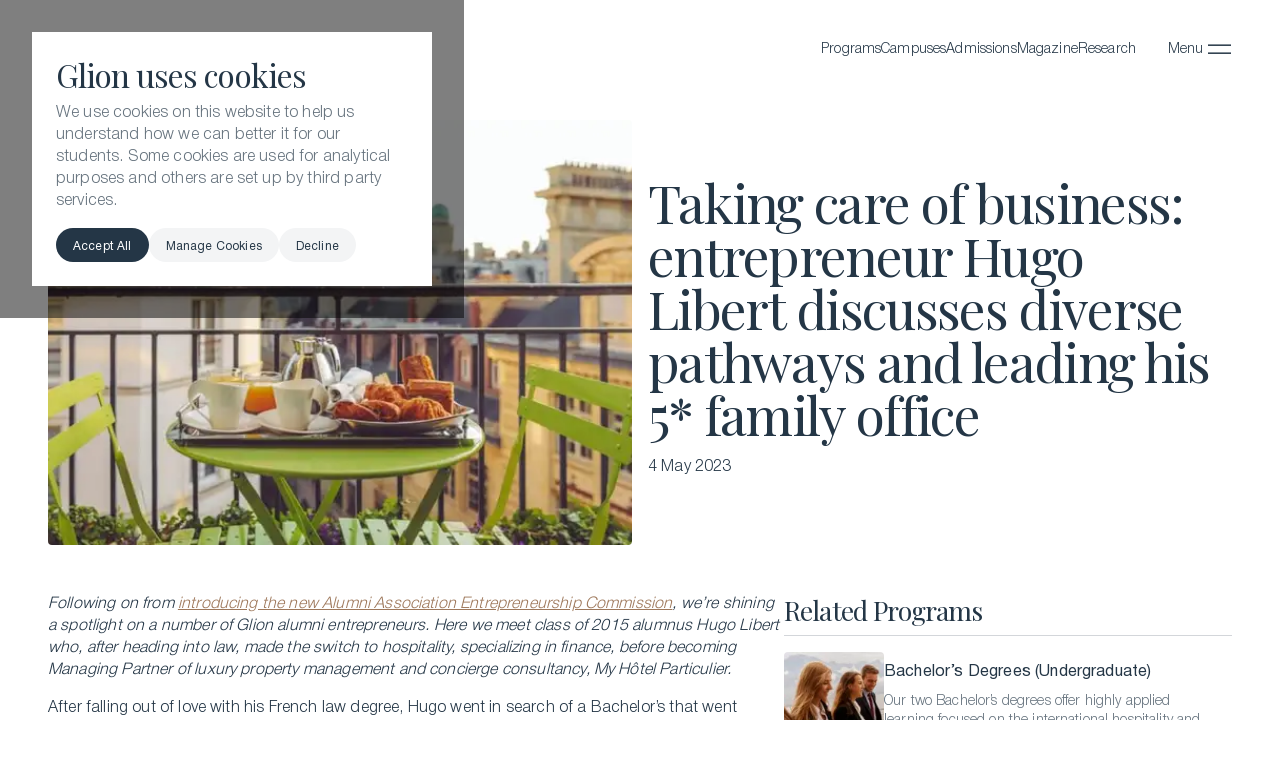

--- FILE ---
content_type: text/html; charset=utf-8
request_url: https://www.glion.edu/magazine/business-entrepreneur-hugo-libert-leading-family-office/
body_size: 35324
content:
<!DOCTYPE html><html data-theme="sommet" lang="en" class="__variable_0a80b4 __variable_e4950c __variable_062c1c"><head><meta charSet="utf-8"/><meta name="viewport" content="width=device-width, initial-scale=1"/><link rel="preload" href="/_next/static/media/6e5b4966580f76d8-s.p.woff2" as="font" crossorigin="" type="font/woff2"/><link rel="preload" href="/_next/static/media/eaead17c7dbfcd5d-s.p.woff2" as="font" crossorigin="" type="font/woff2"/><link rel="preload" as="image" imageSrcSet="/_next/image/?url=https%3A%2F%2Fwp-headless.elca-cloud.com%2Fglion%2Fwp-content%2Fuploads%2Fsites%2F2%2F2025%2F04%2FLogo-1.svg&amp;w=256&amp;q=75 256w, /_next/image/?url=https%3A%2F%2Fwp-headless.elca-cloud.com%2Fglion%2Fwp-content%2Fuploads%2Fsites%2F2%2F2025%2F04%2FLogo-1.svg&amp;w=320&amp;q=75 320w, /_next/image/?url=https%3A%2F%2Fwp-headless.elca-cloud.com%2Fglion%2Fwp-content%2Fuploads%2Fsites%2F2%2F2025%2F04%2FLogo-1.svg&amp;w=384&amp;q=75 384w, /_next/image/?url=https%3A%2F%2Fwp-headless.elca-cloud.com%2Fglion%2Fwp-content%2Fuploads%2Fsites%2F2%2F2025%2F04%2FLogo-1.svg&amp;w=390&amp;q=75 390w, /_next/image/?url=https%3A%2F%2Fwp-headless.elca-cloud.com%2Fglion%2Fwp-content%2Fuploads%2Fsites%2F2%2F2025%2F04%2FLogo-1.svg&amp;w=640&amp;q=75 640w, /_next/image/?url=https%3A%2F%2Fwp-headless.elca-cloud.com%2Fglion%2Fwp-content%2Fuploads%2Fsites%2F2%2F2025%2F04%2FLogo-1.svg&amp;w=720&amp;q=75 720w, /_next/image/?url=https%3A%2F%2Fwp-headless.elca-cloud.com%2Fglion%2Fwp-content%2Fuploads%2Fsites%2F2%2F2025%2F04%2FLogo-1.svg&amp;w=1080&amp;q=75 1080w, /_next/image/?url=https%3A%2F%2Fwp-headless.elca-cloud.com%2Fglion%2Fwp-content%2Fuploads%2Fsites%2F2%2F2025%2F04%2FLogo-1.svg&amp;w=1440&amp;q=75 1440w, /_next/image/?url=https%3A%2F%2Fwp-headless.elca-cloud.com%2Fglion%2Fwp-content%2Fuploads%2Fsites%2F2%2F2025%2F04%2FLogo-1.svg&amp;w=1720&amp;q=75 1720w, /_next/image/?url=https%3A%2F%2Fwp-headless.elca-cloud.com%2Fglion%2Fwp-content%2Fuploads%2Fsites%2F2%2F2025%2F04%2FLogo-1.svg&amp;w=2000&amp;q=75 2000w" imageSizes="(max-width: 640px) 50vw, (min-width: 1080px) 1080px, 100vw" fetchPriority="high"/><link rel="preload" as="image" imageSrcSet="/_next/image/?url=https%3A%2F%2Fwp-headless.elca-cloud.com%2Fglion%2Fwp-content%2Fuploads%2Fsites%2F2%2F2025%2F07%2FHugo-Libert-main-image-scaled-1-1024x575.jpg&amp;w=320&amp;q=60 320w, /_next/image/?url=https%3A%2F%2Fwp-headless.elca-cloud.com%2Fglion%2Fwp-content%2Fuploads%2Fsites%2F2%2F2025%2F07%2FHugo-Libert-main-image-scaled-1-1024x575.jpg&amp;w=384&amp;q=60 384w, /_next/image/?url=https%3A%2F%2Fwp-headless.elca-cloud.com%2Fglion%2Fwp-content%2Fuploads%2Fsites%2F2%2F2025%2F07%2FHugo-Libert-main-image-scaled-1-1024x575.jpg&amp;w=390&amp;q=60 390w, /_next/image/?url=https%3A%2F%2Fwp-headless.elca-cloud.com%2Fglion%2Fwp-content%2Fuploads%2Fsites%2F2%2F2025%2F07%2FHugo-Libert-main-image-scaled-1-1024x575.jpg&amp;w=640&amp;q=60 640w, /_next/image/?url=https%3A%2F%2Fwp-headless.elca-cloud.com%2Fglion%2Fwp-content%2Fuploads%2Fsites%2F2%2F2025%2F07%2FHugo-Libert-main-image-scaled-1-1024x575.jpg&amp;w=720&amp;q=60 720w, /_next/image/?url=https%3A%2F%2Fwp-headless.elca-cloud.com%2Fglion%2Fwp-content%2Fuploads%2Fsites%2F2%2F2025%2F07%2FHugo-Libert-main-image-scaled-1-1024x575.jpg&amp;w=1080&amp;q=60 1080w, /_next/image/?url=https%3A%2F%2Fwp-headless.elca-cloud.com%2Fglion%2Fwp-content%2Fuploads%2Fsites%2F2%2F2025%2F07%2FHugo-Libert-main-image-scaled-1-1024x575.jpg&amp;w=1440&amp;q=60 1440w, /_next/image/?url=https%3A%2F%2Fwp-headless.elca-cloud.com%2Fglion%2Fwp-content%2Fuploads%2Fsites%2F2%2F2025%2F07%2FHugo-Libert-main-image-scaled-1-1024x575.jpg&amp;w=1720&amp;q=60 1720w, /_next/image/?url=https%3A%2F%2Fwp-headless.elca-cloud.com%2Fglion%2Fwp-content%2Fuploads%2Fsites%2F2%2F2025%2F07%2FHugo-Libert-main-image-scaled-1-1024x575.jpg&amp;w=2000&amp;q=60 2000w" imageSizes="(min-width: 1024px) 670px, 100vw" fetchPriority="high"/><link rel="stylesheet" href="/_next/static/css/dc4660f28b92522c.css?dpl=dpl_Hv9E2qDHS28Ur2shcSF5KZoBNUTd" data-precedence="next"/><link rel="stylesheet" href="/_next/static/css/bed40e3c3e40fd7c.css?dpl=dpl_Hv9E2qDHS28Ur2shcSF5KZoBNUTd" data-precedence="next"/><link rel="stylesheet" href="/_next/static/css/fb62756f66398975.css?dpl=dpl_Hv9E2qDHS28Ur2shcSF5KZoBNUTd" data-precedence="next"/><link rel="preload" as="script" fetchPriority="low" href="/_next/static/chunks/webpack-9a3774eaed61442c.js?dpl=dpl_Hv9E2qDHS28Ur2shcSF5KZoBNUTd"/><script src="/_next/static/chunks/4bd1b696-21f374d1156f834a.js?dpl=dpl_Hv9E2qDHS28Ur2shcSF5KZoBNUTd" async=""></script><script src="/_next/static/chunks/255-ff04a3b3f4a61d76.js?dpl=dpl_Hv9E2qDHS28Ur2shcSF5KZoBNUTd" async=""></script><script src="/_next/static/chunks/main-app-8de543c5703d86b1.js?dpl=dpl_Hv9E2qDHS28Ur2shcSF5KZoBNUTd" async=""></script><script src="/_next/static/chunks/950-7765d13be2cd9721.js?dpl=dpl_Hv9E2qDHS28Ur2shcSF5KZoBNUTd" async=""></script><script src="/_next/static/chunks/424-e59b160298c07337.js?dpl=dpl_Hv9E2qDHS28Ur2shcSF5KZoBNUTd" async=""></script><script src="/_next/static/chunks/app/%5B%5B...slug%5D%5D/page-22fd118b70ae7380.js?dpl=dpl_Hv9E2qDHS28Ur2shcSF5KZoBNUTd" async=""></script><script src="/_next/static/chunks/app/layout-248887bbfb88e352.js?dpl=dpl_Hv9E2qDHS28Ur2shcSF5KZoBNUTd" async=""></script><link rel="preload" href="/_next/static/chunks/organisms.74052717939eced3.js?dpl=dpl_Hv9E2qDHS28Ur2shcSF5KZoBNUTd" as="script" fetchPriority="low"/><link rel="preload" href="/_next/static/chunks/463.c7c2c47560388833.js?dpl=dpl_Hv9E2qDHS28Ur2shcSF5KZoBNUTd" as="script" fetchPriority="low"/><meta name="next-size-adjust" content=""/><title>Taking care of business: entrepreneur Hugo Libert discusses diverse pathways and leading his 5* family office - Glion</title><meta name="description" content="We meet class of 2015 alumnus Hugo Libert who made the switch to hospitality, specializing in finance, before becoming Managing Partner of luxury property management and concierge consultancy, My Hôtel Particulier."/><meta name="robots" content="index, follow, max-video-preview:max-video-preview:-1, max-image-preview:max-image-preview:large, max-snippet:max-snippet:-1"/><link rel="canonical" href="https://www.glion.edu/magazine/business-entrepreneur-hugo-libert-leading-family-office/"/><meta property="og:title" content="Taking care of business: entrepreneur Hugo Libert discusses diverse pathways and leading his 5* family office"/><meta property="og:description" content="We meet class of 2015 alumnus Hugo Libert who made the switch to hospitality, specializing in finance, before becoming Managing Partner of luxury property management and concierge consultancy, My Hôtel Particulier."/><meta property="og:url" content="https://www.glion.edu/magazine/business-entrepreneur-hugo-libert-leading-family-office/"/><meta property="og:site_name" content="Glion"/><meta property="og:image" content="https://wp-headless.elca-cloud.com/glion/wp-content/uploads/sites/2/2025/07/Hugo-Libert-main-image-scaled-1.jpg"/><meta property="og:image:width" content="2560"/><meta property="og:image:height" content="1438"/><meta property="og:image:type" content="image/jpeg"/><meta property="og:type" content="article"/><meta property="article:published_time" content="2023-05-04T05:54:00+00:00"/><meta property="article:modified_time" content="2025-07-01T05:56:34+00:00"/><meta name="twitter:card" content="summary_large_image"/><meta name="twitter:creator" content="developer"/><meta name="twitter:title" content="Taking care of business: entrepreneur Hugo Libert discusses diverse pathways and leading his 5* family office"/><meta name="twitter:description" content="We meet class of 2015 alumnus Hugo Libert who made the switch to hospitality, specializing in finance, before becoming Managing Partner of luxury property management and concierge consultancy, My Hôtel Particulier."/><meta name="twitter:image" content="https://wp-headless.elca-cloud.com/glion/wp-content/uploads/sites/2/2025/07/Hugo-Libert-main-image-scaled-1.jpg"/><link rel="icon" href="/icon.png?08811d6311369262" type="image/png" sizes="160x160"/><style>:root{--glion-blue-base-rgb: 36 54 70;--glion-blue-base: 36, 54, 70, 1;--glion-bronze-base-rgb: 158 120 91;--glion-bronze-base: 158, 120, 91, 1;--glion-white-base-rgb: 255 255 255;--glion-white-base: 255, 255, 255, 1;--glion-smoke-base-rgb: 250 250 250;--glion-smoke-base: 250, 250, 250, 1;--glion-accent-mint: 95, 213, 177, 1;--glion-accent-cornflower-blue: 131, 159, 247, 1;--glion-accent-coral: 237, 124, 102, 1;--glion-white-900: 255, 255, 255, 0.8999999761581421;--glion-white-800: 255, 255, 255, 0.800000011920929;--glion-white-700: 255, 255, 255, 0.699999988079071;--glion-white-600: 255, 255, 255, 0.6000000238418579;--glion-white-500: 255, 255, 255, 0.5;--glion-white-400: 255, 255, 255, 0.4000000059604645;--glion-white-300: 255, 255, 255, 0.30000001192092896;--glion-white-200: 255, 255, 255, 0.20000000298023224;--glion-white-100: 255, 255, 255, 0.10000000149011612;--glion-white-50: 255, 255, 255, 0.05000000074505806;--glion-white-25: 255, 255, 255, 0.02500000037252903;--glion-white-10: 255, 255, 255, 0.009999999776482582;--glion-bronze-dark: 137, 99, 73, 1;--glion-bronze-900: 158, 120, 91, 0.8999999761581421;--glion-bronze-800: 158, 120, 91, 0.800000011920929;--glion-bronze-700: 158, 120, 91, 0.699999988079071;--glion-bronze-600: 158, 120, 91, 0.6000000238418579;--glion-bronze-500: 158, 120, 91, 0.5;--glion-bronze-400: 158, 120, 91, 0.4000000059604645;--glion-bronze-300: 158, 120, 91, 0.30000001192092896;--glion-bronze-200: 158, 120, 91, 0.20000000298023224;--glion-bronze-100: 158, 120, 91, 0.10000000149011612;--glion-bronze-50: 158, 120, 91, 0.05000000074505806;--glion-bronze-25: 158, 120, 91, 0.02500000037252903;--glion-bronze-10: 158, 120, 91, 0.009999999776482582;--glion-blue-dark: 19, 37, 53, 1;--glion-blue-900: 36, 54, 70, 0.8999999761581421;--glion-blue-800: 36, 54, 70, 0.800000011920929;--glion-blue-700: 36, 54, 70, 0.699999988079071;--glion-blue-600: 36, 54, 70, 0.6000000238418579;--glion-blue-500: 36, 54, 70, 0.5;--glion-blue-400: 36, 54, 70, 0.4000000059604645;--glion-blue-300: 36, 54, 70, 0.30000001192092896;--glion-blue-200: 36, 54, 70, 0.20000000298023224;--glion-blue-100: 36, 54, 70, 0.10000000149011612;--glion-blue-50: 36, 54, 70, 0.05000000074505806;--glion-blue-25: 36, 54, 70, 0.02500000037252903;--glion-blue-10: 36, 54, 70, 0.009999999776482582;--ducasse-gold-base-rgb: 178 142 89;--ducasse-gold-base: 178, 142, 89, 1;--ducasse-charcoal-base-rgb: 45 45 45;--ducasse-charcoal-base: 45, 45, 45, 1;--ducasse-charcoal-900: 45, 45, 45, 0.8999999761581421;--ducasse-charcoal-800: 45, 45, 45, 0.800000011920929;--ducasse-charcoal-700: 45, 45, 45, 0.699999988079071;--ducasse-charcoal-600: 45, 45, 45, 0.6000000238418579;--ducasse-charcoal-500: 45, 45, 45, 0.5;--ducasse-charcoal-400: 45, 45, 45, 0.4000000059604645;--ducasse-charcoal-300: 45, 45, 45, 0.30000001192092896;--ducasse-charcoal-200: 45, 45, 45, 0.20000000298023224;--ducasse-charcoal-100: 45, 45, 45, 0.10000000149011612;--ducasse-charcoal-50: 45, 45, 45, 0.05000000074505806;--ducasse-charcoal-25: 45, 45, 45, 0.02500000037252903;--ducasse-charcoal-10: 45, 45, 45, 0.009999999776482582;--ducasse-gold-dark: 151, 121, 76, 1;--ducasse-gold-light: 217, 199, 172, 1;--ducasse-mouse-grey-base-rgb: 171 171 171;--ducasse-mouse-grey-base: 171, 171, 171, 1;--ducasse-burgundy-base-rgb: 103 28 42;--ducasse-burgundy-base: 103, 28, 42, 1;--ducasse-grey-base-rgb: 227 227 227;--ducasse-grey-base: 227, 227, 227, 1;--ducasse-white-base-rgb: 255 255 255;--ducasse-white-base: 255, 255, 255, 1;--utility-background-tint: 51, 51, 51, 0.25;--utility-red-900: 254, 25, 25, 1;--utility-red-800: 253, 49, 49, 1;--utility-red-700: 252, 74, 74, 1;--utility-red-600: 251, 98, 98, 1;--utility-red-500: 250, 122, 122, 1;--utility-red-400: 249, 147, 147, 1;--utility-red-300: 248, 172, 172, 1;--utility-red-200: 247, 196, 196, 1;--utility-red-100: 246, 221, 221, 1;--utility-red-50: 245, 232, 232, 1;--utility-red-25: 245, 239, 239, 1;--utility-red-10: 245, 242, 242, 1;--utility-amber-900: 254, 25, 25, 1;--utility-amber-800: 253, 49, 49, 1;--utility-amber-700: 252, 74, 74, 1;--utility-amber-600: 251, 98, 98, 1;--utility-amber-500: 250, 122, 122, 1;--utility-amber-400: 249, 147, 147, 1;--utility-amber-300: 248, 172, 172, 1;--utility-amber-200: 247, 196, 196, 1;--utility-amber-100: 246, 221, 221, 1;--utility-amber-50: 245, 232, 232, 1;--utility-amber-25: 245, 239, 239, 1;--utility-amber-10: 245, 239, 239, 1;--utility-green-900: 25, 185, 50, 1;--utility-green-800: 49, 191, 71, 1;--utility-green-700: 74, 199, 94, 1;--utility-green-600: 98, 205, 115, 1;--utility-green-500: 122, 211, 136, 1;--utility-green-400: 147, 218, 158, 1;--utility-green-300: 172, 225, 180, 1;--utility-green-200: 196, 232, 202, 1;--utility-green-100: 221, 239, 224, 1;--utility-green-50: 232, 241, 233, 1;--utility-green-25: 239, 243, 240, 1;--utility-green-10: 242, 244, 242, 1;--ducasse-raspberry-base-rgb: 206 24 54;--ducasse-raspberry-base: 206, 24, 54, 1;--border-radius-small: 4px;--border-radius-small: 4px;--border-radius-medium: 4px;--border-radius-large: 8px;--border-radius-x-large: 8px;--pagewidth: 1440px;--container: 1344px;--margin: 48px;--columns: 24;--col-size: 56px;--gutter: 24px;--heading-3xl-font-size: clamp(120px, 11.160714285714286vw, 150px);--heading-3xl-line-height: clamp(108px, 10.044642857142858vw, 135px);--heading-3xl-letter-spacing: -4.5px;--heading-3xl-margin-bottom: 48px;--heading-2xl-font-size: clamp(74px, 7.440476190476191vw, 100px);--heading-2xl-line-height: clamp(74px, 7.440476190476191vw, 100px);--heading-2xl-letter-spacing: -3px;--heading-2xl-margin-bottom: 32px;--heading-xl-font-size: clamp(68px, 6.101190476190476vw, 82px);--heading-xl-line-height: clamp(68px, 6.101190476190476vw, 82px);--heading-xl-letter-spacing: -2.4600000381469727px;--heading-xl-margin-bottom: 32px;--heading-lg-font-size: clamp(46px, 4.166666666666667vw, 56px);--heading-lg-line-height: clamp(46px, 4.166666666666667vw, 56px);--heading-lg-letter-spacing: -1.6799999475479126px;--heading-lg-margin-bottom: 32px;--heading-md-font-size: clamp(42px, 3.125vw, 42px);--heading-md-line-height: clamp(49px, 3.6458333333333335vw, 49px);--heading-md-letter-spacing: -1.2599999904632568px;--heading-md-margin-bottom: 32px;--heading-sm-font-size: clamp(32px, 2.380952380952381vw, 32px);--heading-sm-line-height: clamp(38px, 2.8273809523809526vw, 38px);--heading-sm-letter-spacing: -0.9599999785423279px;--heading-sm-margin-bottom: 24px;--heading-xs-font-size: clamp(26px, 2.0833333333333335vw, 28px);--heading-xs-line-height: clamp(34px, 2.678571428571429vw, 36px);--heading-xs-letter-spacing: -0.8399999737739563px;--heading-xs-margin-bottom: 20px;--card-lg-font-size: clamp(34px, 2.5297619047619047vw, 34px);--card-lg-line-height: clamp(40px, 2.9761904761904763vw, 40px);--card-lg-letter-spacing: -1.0800000429153442px;--card-lg-margin-bottom: 10px;--card-md-font-size: clamp(26px, 1.9345238095238095vw, 26px);--card-md-line-height: clamp(34px, 2.5297619047619047vw, 34px);--card-md-letter-spacing: -0.7799999713897705px;--card-md-margin-bottom: 12px;--card-sm-font-size: clamp(21px, 1.5625vw, 21px);--card-sm-line-height: clamp(30px, 2.232142857142857vw, 30px);--card-sm-letter-spacing: 0px;--card-sm-margin-bottom: 4px;--body-lg-font-size: clamp(18px, 1.3392857142857144vw, 18px);--body-lg-line-height: clamp(24px, 1.7857142857142858vw, 24px);--body-lg-letter-spacing: 0.18000000715255737px;--body-lg-para-spacing: 14px;--body-lg-list-spacing: 6px;--body-md-font-size: clamp(16px, 1.1904761904761905vw, 16px);--body-md-line-height: clamp(24px, 1.7857142857142858vw, 24px);--body-md-letter-spacing: 0.1599999964237213px;--body-md-para-spacing: 12px;--body-md-list-spacing: 6px;--body-sm-font-size: clamp(14px, 1.0416666666666667vw, 14px);--body-sm-line-height: clamp(22px, 1.6369047619047619vw, 22px);--body-sm-letter-spacing: 0.14000000059604645px;--body-sm-para-spacing: 8px;--body-sm-list-spacing: 4px;--card-inner-padding-x-large: 64px;--card-inner-padding-large: 32px;--card-inner-padding-medium: 24px;--card-inner-padding-small: 16px;--section-padding-default: 120px;--section-padding-slim: 48px;--section-padding-none: 0px}@media screen and (max-width: 1080px){:root{--page-width: 1080px;--container: 1016px;--margin: 32px;--columns: 20;--col-size: 50.8px;--gutter: 24px;--heading-3xl-font-size: clamp(104px, 11.811023622047244vw, 120px);--heading-3xl-line-height: clamp(94px, 10.62992125984252vw, 108px);--heading-3xl-letter-spacing: -4px;--heading-3xl-margin-bottom: 48px;--heading-2xl-font-size: clamp(70px, 7.283464566929133vw, 74px);--heading-2xl-line-height: clamp(70px, 7.283464566929133vw, 74px);--heading-2xl-letter-spacing: -2.2200000286102295px;--heading-2xl-margin-bottom: 28px;--heading-xl-font-size: clamp(58px, 6.692913385826771vw, 68px);--heading-xl-line-height: clamp(58px, 6.692913385826771vw, 68px);--heading-xl-letter-spacing: -2.0399999618530273px;--heading-xl-margin-bottom: 28px;--heading-lg-font-size: clamp(40px, 4.52755905511811vw, 46px);--heading-lg-line-height: clamp(40px, 4.52755905511811vw, 46px);--heading-lg-letter-spacing: -1.3799999952316284px;--heading-lg-margin-bottom: 32px;--heading-md-font-size: clamp(38px, 4.133858267716535vw, 42px);--heading-md-line-height: clamp(44px, 4.822834645669292vw, 49px);--heading-md-letter-spacing: -1.2599999904632568px;--heading-md-margin-bottom: 28px;--heading-sm-font-size: clamp(30px, 3.149606299212598vw, 32px);--heading-sm-line-height: clamp(36px, 3.7401574803149606vw, 38px);--heading-sm-letter-spacing: -0.9599999785423279px;--heading-sm-margin-bottom: 24px;--heading-xs-font-size: clamp(24px, 2.559055118110236vw, 26px);--heading-xs-line-height: clamp(31px, 3.3464566929133857vw, 34px);--heading-xs-letter-spacing: -0.7799999713897705px;--heading-xs-margin-bottom: 20px;--card-lg-font-size: clamp(30px, 3.3464566929133857vw, 34px);--card-lg-line-height: clamp(36px, 3.937007874015748vw, 40px);--card-lg-letter-spacing: -1.0800000429153442px;--card-lg-margin-bottom: 10px;--card-md-font-size: clamp(23px, 2.559055118110236vw, 26px);--card-md-line-height: clamp(30px, 3.3464566929133857vw, 34px);--card-md-letter-spacing: -0.7799999713897705px;--card-md-margin-bottom: 12px;--card-sm-font-size: clamp(21px, 2.0669291338582676vw, 21px);--card-sm-line-height: clamp(30px, 2.952755905511811vw, 30px);--card-sm-letter-spacing: 0px;--card-sm-margin-bottom: 4px;--body-lg-font-size: clamp(18px, 1.7716535433070866vw, 18px);--body-lg-line-height: clamp(24px, 2.3622047244094486vw, 24px);--body-lg-letter-spacing: 0.18000000715255737px;--body-lg-para-spacing: 14px;--body-lg-list-spacing: 6px;--body-md-font-size: clamp(16px, 1.574803149606299vw, 16px);--body-md-line-height: clamp(24px, 2.3622047244094486vw, 24px);--body-md-letter-spacing: 0.1599999964237213px;--body-md-para-spacing: 12px;--body-md-list-spacing: 6px;--body-sm-font-size: clamp(14px, 1.3779527559055118vw, 14px);--body-sm-line-height: clamp(22px, 2.1653543307086616vw, 22px);--body-sm-letter-spacing: 0.14000000059604645px;--body-sm-para-spacing: 8px;--body-sm-list-spacing: 4px;--card-inner-padding-x-large: 56px;--card-inner-padding-large: 32px;--card-inner-padding-medium: 24px;--card-inner-padding-small: 16px;--section-padding-default: 120px;--section-padding-slim: 40px;--section-padding-none: 0px}}@media screen and (max-width: 800px){:root{--page-width: 800px;--container: 752px;--margin: 24px;--columns: 16;--col-size: 47px;--gutter: 24px;--heading-3xl-font-size: clamp(60px, 13.829787234042554vw, 104px);--heading-3xl-line-height: clamp(54px, 12.5vw, 94px);--heading-3xl-letter-spacing: -3.119999885559082px;--heading-3xl-margin-bottom: 40px;--heading-2xl-font-size: clamp(54px, 9.308510638297873vw, 70px);--heading-2xl-line-height: clamp(54px, 9.308510638297873vw, 70px);--heading-2xl-letter-spacing: -2.0999999046325684px;--heading-2xl-margin-bottom: 24px;--heading-xl-font-size: clamp(44px, 7.712765957446809vw, 58px);--heading-xl-line-height: clamp(44px, 7.712765957446809vw, 58px);--heading-xl-letter-spacing: -1.7400000095367432px;--heading-xl-margin-bottom: 24px;--heading-lg-font-size: clamp(38px, 5.319148936170213vw, 40px);--heading-lg-line-height: clamp(38px, 5.319148936170213vw, 40px);--heading-lg-letter-spacing: -1.2000000476837158px;--heading-lg-margin-bottom: 28px;--heading-md-font-size: clamp(34px, 5.053191489361702vw, 38px);--heading-md-line-height: clamp(39px, 5.851063829787234vw, 44px);--heading-md-letter-spacing: -1.1399999856948853px;--heading-md-margin-bottom: 24px;--heading-sm-font-size: clamp(28px, 3.9893617021276597vw, 30px);--heading-sm-line-height: clamp(34px, 4.787234042553192vw, 36px);--heading-sm-letter-spacing: -0.8999999761581421px;--heading-sm-margin-bottom: 20px;--heading-xs-font-size: clamp(24px, 3.191489361702128vw, 24px);--heading-xs-line-height: clamp(31px, 4.122340425531915vw, 31px);--heading-xs-letter-spacing: -0.7200000286102295px;--heading-xs-margin-bottom: 20px;--card-lg-font-size: clamp(30px, 3.9893617021276597vw, 30px);--card-lg-line-height: clamp(36px, 4.787234042553192vw, 36px);--card-lg-letter-spacing: -0.9599999785423279px;--card-lg-margin-bottom: 10px;--card-md-font-size: clamp(23px, 3.0585106382978724vw, 23px);--card-md-line-height: clamp(30px, 3.9893617021276597vw, 30px);--card-md-letter-spacing: -0.6899999976158142px;--card-md-margin-bottom: 12px;--card-sm-font-size: clamp(21px, 2.792553191489362vw, 21px);--card-sm-line-height: clamp(30px, 3.9893617021276597vw, 30px);--card-sm-letter-spacing: 0px;--card-sm-margin-bottom: 4px;--body-lg-font-size: clamp(18px, 2.393617021276596vw, 18px);--body-lg-line-height: clamp(24px, 3.191489361702128vw, 24px);--body-lg-letter-spacing: 0.18000000715255737px;--body-lg-para-spacing: 14px;--body-lg-list-spacing: 6px;--body-md-font-size: clamp(15px, 2.127659574468085vw, 16px);--body-md-line-height: clamp(24px, 3.191489361702128vw, 24px);--body-md-letter-spacing: 0.1599999964237213px;--body-md-para-spacing: 12px;--body-md-list-spacing: 6px;--body-sm-font-size: clamp(14px, 1.8617021276595747vw, 14px);--body-sm-line-height: clamp(22px, 2.925531914893617vw, 22px);--body-sm-letter-spacing: 0.14000000059604645px;--body-sm-para-spacing: 8px;--body-sm-list-spacing: 4px;--card-inner-padding-x-large: 48px;--card-inner-padding-large: 28px;--card-inner-padding-medium: 24px;--card-inner-padding-small: 16px;--section-padding-default: 96px;--section-padding-slim: 32px;--section-padding-none: 0px}}@media screen and (max-width: 390px){:root{--page-width: 390px;--container: 350px;--margin: 20px;--columns: 8;--col-size: 43.75px;--gutter: 20px;--heading-3xl-font-size: clamp(44px, 17.142857142857142vw, 60px);--heading-3xl-line-height: clamp(38px, 15.428571428571429vw, 54px);--heading-3xl-letter-spacing: -1.7999999523162842px;--heading-3xl-margin-bottom: 32px;--heading-2xl-font-size: clamp(38px, 15.428571428571429vw, 54px);--heading-2xl-line-height: clamp(38px, 15.428571428571429vw, 54px);--heading-2xl-letter-spacing: -1.6200000047683716px;--heading-2xl-margin-bottom: 20px;--heading-xl-font-size: clamp(28px, 12.571428571428571vw, 44px);--heading-xl-line-height: clamp(28px, 12.571428571428571vw, 44px);--heading-xl-letter-spacing: -1.3200000524520874px;--heading-xl-margin-bottom: 24px;--heading-lg-font-size: clamp(22px, 10.857142857142858vw, 38px);--heading-lg-line-height: clamp(22px, 10.857142857142858vw, 38px);--heading-lg-letter-spacing: -1.1399999856948853px;--heading-lg-margin-bottom: 24px;--heading-md-font-size: clamp(18px, 9.714285714285714vw, 34px);--heading-md-line-height: clamp(23px, 11.142857142857142vw, 39px);--heading-md-letter-spacing: -0.7200000286102295px;--heading-md-margin-bottom: 24px;--heading-sm-font-size: clamp(18px, 8vw, 28px);--heading-sm-line-height: clamp(18px, 9.714285714285714vw, 34px);--heading-sm-letter-spacing: -0.8399999737739563px;--heading-sm-margin-bottom: 20px;--heading-xs-font-size: clamp(18px, 6.857142857142857vw, 24px);--heading-xs-line-height: clamp(18px, 8.857142857142858vw, 31px);--heading-xs-letter-spacing: -0.7200000286102295px;--heading-xs-margin-bottom: 20px;--card-lg-font-size: clamp(18px, 8.571428571428571vw, 30px);--card-lg-line-height: clamp(20px, 10.285714285714286vw, 36px);--card-lg-letter-spacing: -0.9599999785423279px;--card-lg-margin-bottom: 10px;--card-md-font-size: clamp(18px, 6.571428571428571vw, 23px);--card-md-line-height: clamp(18px, 8.571428571428571vw, 30px);--card-md-letter-spacing: -0.6899999976158142px;--card-md-margin-bottom: 12px;--card-sm-font-size: clamp(18px, 6vw, 21px);--card-sm-line-height: clamp(18px, 8.571428571428571vw, 30px);--card-sm-letter-spacing: 0px;--card-sm-margin-bottom: 4px;--body-lg-font-size: clamp(18px, 5.142857142857143vw, 18px);--body-lg-line-height: clamp(18px, 6.857142857142857vw, 24px);--body-lg-letter-spacing: 0.18000000715255737px;--body-lg-para-spacing: 14px;--body-lg-list-spacing: 6px;--body-md-font-size: clamp(15px, 4.285714285714286vw, 15px);--body-md-line-height: clamp(18px, 6.857142857142857vw, 24px);--body-md-letter-spacing: 0.1599999964237213px;--body-md-para-spacing: 12px;--body-md-list-spacing: 6px;--body-sm-font-size: clamp(14px, 4vw, 14px);--body-sm-line-height: clamp(18px, 6.285714285714286vw, 22px);--body-sm-letter-spacing: 0.14000000059604645px;--body-sm-para-spacing: 8px;--body-sm-list-spacing: 4px;--card-inner-padding-x-large: 48px;--card-inner-padding-large: 24px;--card-inner-padding-medium: 20px;--card-inner-padding-small: 12px;--section-padding-default: 80px;--section-padding-slim: 24px;--section-padding-none: 0px}}</style><script src="/_next/static/chunks/polyfills-42372ed130431b0a.js?dpl=dpl_Hv9E2qDHS28Ur2shcSF5KZoBNUTd" noModule=""></script></head><body><div hidden=""><!--$--><!--/$--></div><!--$!--><template data-dgst="BAILOUT_TO_CLIENT_SIDE_RENDERING"></template><!--/$--><script type="application/ld+json">{"@context":"https://schema.org","@graph":[{"@type":"WebPage","@id":"https://www.glion.edu/magazine/business-entrepreneur-hugo-libert-leading-family-office/","url":"https://www.glion.edu/magazine/business-entrepreneur-hugo-libert-leading-family-office/","name":"Taking care of business: entrepreneur Hugo Libert discusses diverse pathways and leading his 5* family office - Glion","isPartOf":{"@id":"https://www.glion.edu/#website"},"primaryImageOfPage":{"@id":"https://www.glion.edu/magazine/business-entrepreneur-hugo-libert-leading-family-office/#primaryimage"},"image":{"@id":"https://www.glion.edu/magazine/business-entrepreneur-hugo-libert-leading-family-office/#primaryimage"},"thumbnailUrl":"https://www.glion.edu/wp-content/uploads/sites/2/2025/07/Hugo-Libert-main-image-scaled-1.jpg","datePublished":"2023-05-04T05:54:00+00:00","dateModified":"2025-07-01T05:56:34+00:00","author":{"@id":"https://www.glion.edu/#/schema/person/59c32c091eb450c47064d648db504af9"},"description":"We meet class of 2015 alumnus Hugo Libert who made the switch to hospitality, specializing in finance, before becoming Managing Partner of luxury property management and concierge consultancy, My Hôtel Particulier.","breadcrumb":{"@id":"https://www.glion.edu/magazine/business-entrepreneur-hugo-libert-leading-family-office/#breadcrumb"},"inLanguage":"en-GB","potentialAction":[{"@type":"ReadAction","target":["https://www.glion.edu/magazine/business-entrepreneur-hugo-libert-leading-family-office/"]}]},{"@type":"ImageObject","inLanguage":"en-GB","@id":"https://www.glion.edu/magazine/business-entrepreneur-hugo-libert-leading-family-office/#primaryimage","url":"https://www.glion.edu/wp-content/uploads/sites/2/2025/07/Hugo-Libert-main-image-scaled-1.jpg","contentUrl":"https://www.glion.edu/wp-content/uploads/sites/2/2025/07/Hugo-Libert-main-image-scaled-1.jpg","width":2560,"height":1438},{"@type":"BreadcrumbList","@id":"https://www.glion.edu/magazine/business-entrepreneur-hugo-libert-leading-family-office/#breadcrumb","itemListElement":[{"@type":"ListItem","position":1,"name":"Home","item":"https://www.glion.edu/"},{"@type":"ListItem","position":2,"name":"Taking care of business: entrepreneur Hugo Libert discusses diverse pathways and leading his 5* family office"}]},{"@type":"WebSite","@id":"https://www.glion.edu/#website","url":"https://www.glion.edu/","name":"Glion Institute of Higher Education","description":"","alternateName":"Glion","potentialAction":[{"@type":"SearchAction","target":{"@type":"EntryPoint","urlTemplate":"https://www.glion.edu/?s={search_term_string}"},"query-input":{"@type":"PropertyValueSpecification","valueRequired":true,"valueName":"search_term_string"}}],"inLanguage":"en-GB"},{"@type":"Person","@id":"https://www.glion.edu/#/schema/person/59c32c091eb450c47064d648db504af9","name":"Ryan","image":{"@type":"ImageObject","inLanguage":"en-GB","@id":"https://www.glion.edu/#/schema/person/image/","url":"https://secure.gravatar.com/avatar/d108a6bbaa17f0079c86ad46792c86fdd6bd1c347b005062358d9c9e5f2a16bd?s=96&d=mm&r=g","contentUrl":"https://secure.gravatar.com/avatar/d108a6bbaa17f0079c86ad46792c86fdd6bd1c347b005062358d9c9e5f2a16bd?s=96&d=mm&r=g","caption":"Ryan"},"url":"https://www.glion.edu/magazine/author/admin/"}]}</script><header class="header fixed top-0 left-0 w-full z-[999]" id="header"><div class="relative z-[999] px-margin transition-all duration-[800ms] translate-y-0"><div class="flex items-center gap-4 justify-between transition-colors py-8 h-[100px] text-primary"><a class="max-w-[45%]" href="/"><img alt="Glion logo" fetchPriority="high" loading="eager" width="120" height="36" decoding="async" data-nimg="1" class="w-[120px]" style="color:transparent" sizes="(max-width: 640px) 50vw, (min-width: 1080px) 1080px, 100vw" srcSet="/_next/image/?url=https%3A%2F%2Fwp-headless.elca-cloud.com%2Fglion%2Fwp-content%2Fuploads%2Fsites%2F2%2F2025%2F04%2FLogo-1.svg&amp;w=256&amp;q=75 256w, /_next/image/?url=https%3A%2F%2Fwp-headless.elca-cloud.com%2Fglion%2Fwp-content%2Fuploads%2Fsites%2F2%2F2025%2F04%2FLogo-1.svg&amp;w=320&amp;q=75 320w, /_next/image/?url=https%3A%2F%2Fwp-headless.elca-cloud.com%2Fglion%2Fwp-content%2Fuploads%2Fsites%2F2%2F2025%2F04%2FLogo-1.svg&amp;w=384&amp;q=75 384w, /_next/image/?url=https%3A%2F%2Fwp-headless.elca-cloud.com%2Fglion%2Fwp-content%2Fuploads%2Fsites%2F2%2F2025%2F04%2FLogo-1.svg&amp;w=390&amp;q=75 390w, /_next/image/?url=https%3A%2F%2Fwp-headless.elca-cloud.com%2Fglion%2Fwp-content%2Fuploads%2Fsites%2F2%2F2025%2F04%2FLogo-1.svg&amp;w=640&amp;q=75 640w, /_next/image/?url=https%3A%2F%2Fwp-headless.elca-cloud.com%2Fglion%2Fwp-content%2Fuploads%2Fsites%2F2%2F2025%2F04%2FLogo-1.svg&amp;w=720&amp;q=75 720w, /_next/image/?url=https%3A%2F%2Fwp-headless.elca-cloud.com%2Fglion%2Fwp-content%2Fuploads%2Fsites%2F2%2F2025%2F04%2FLogo-1.svg&amp;w=1080&amp;q=75 1080w, /_next/image/?url=https%3A%2F%2Fwp-headless.elca-cloud.com%2Fglion%2Fwp-content%2Fuploads%2Fsites%2F2%2F2025%2F04%2FLogo-1.svg&amp;w=1440&amp;q=75 1440w, /_next/image/?url=https%3A%2F%2Fwp-headless.elca-cloud.com%2Fglion%2Fwp-content%2Fuploads%2Fsites%2F2%2F2025%2F04%2FLogo-1.svg&amp;w=1720&amp;q=75 1720w, /_next/image/?url=https%3A%2F%2Fwp-headless.elca-cloud.com%2Fglion%2Fwp-content%2Fuploads%2Fsites%2F2%2F2025%2F04%2FLogo-1.svg&amp;w=2000&amp;q=75 2000w" src="/_next/image/?url=https%3A%2F%2Fwp-headless.elca-cloud.com%2Fglion%2Fwp-content%2Fuploads%2Fsites%2F2%2F2025%2F04%2FLogo-1.svg&amp;w=2000&amp;q=75"/></a><nav class="flex"><ul class="hidden gap-8 text-sm lg:flex group/menu"><li><a target="" title="Programs" class="inline-flex items-center transition-colors duration-500 group-hover/menu:text-primary/50 hover:!text-primary" href="/programs/">Programs</a></li><li><a target="" title="Campuses" class="inline-flex items-center transition-colors duration-500 group-hover/menu:text-primary/50 hover:!text-primary" href="/locations/">Campuses</a></li><li><a target="" title="Admissions" class="inline-flex items-center transition-colors duration-500 group-hover/menu:text-primary/50 hover:!text-primary" href="/apply-to-glion/application-process/admission-requirements/">Admissions</a></li><li><a target="" title="Magazine" class="inline-flex items-center transition-colors duration-500 group-hover/menu:text-primary/50 hover:!text-primary" href="/magazine/">Magazine</a></li><li><a target="" title="Research" class="inline-flex items-center transition-colors duration-500 group-hover/menu:text-primary/50 hover:!text-primary" href="/about-us/glion-research-innovation-center/">Research</a></li></ul><div class="ml-8"><div class="group flex cursor-pointer items-center gap-3" id="menu-button"><div class="relative h-5 w-10 overflow-hidden text-sm" id="menu-button"><span id="menu-button">Menu</span></div><div class="relative h-5 w-6 overflow-hidden" id="menu-button"><svg xmlns="http://www.w3.org/2000/svg" width="23" height="20" viewBox="0 0 23 11" fill="none" class="" id="menu-button"><path fill-rule="evenodd" clip-rule="evenodd" d="M23 2.42857H0V0.928574H23V2.42857Z" fill="currentColor" id="menu-button"></path><path fill-rule="evenodd" clip-rule="evenodd" d="M23 10.4286H0V8.92857H23V10.4286Z" fill="currentColor" id="menu-button"></path></svg></div></div></div></nav></div></div><nav class="fixed w-screen bg-secondary h-screen top-0 left-0 transition-[clip-path] text-white duration-[1500ms] overflow-hidden z-[9991] pb-12 ease-[cubic-bezier(0.42, 0, 0, 1)] pointer-events-none z-[-999]" style="clip-path:inset(0 0 100% 0)"><div class="mb-4 flex h-[100px] w-full items-center justify-between gap-4 px-margin py-8"><a class="max-w-[45%]" href="/"><img alt="Glion logo" loading="lazy" width="120" height="36" decoding="async" data-nimg="1" class="w-[120px]" style="color:transparent" sizes="(max-width: 640px) 50vw, (min-width: 1080px) 1080px, 100vw" srcSet="/_next/image/?url=https%3A%2F%2Fwp-headless.elca-cloud.com%2Fglion%2Fwp-content%2Fuploads%2Fsites%2F2%2F2025%2F04%2FLogo.svg&amp;w=256&amp;q=75 256w, /_next/image/?url=https%3A%2F%2Fwp-headless.elca-cloud.com%2Fglion%2Fwp-content%2Fuploads%2Fsites%2F2%2F2025%2F04%2FLogo.svg&amp;w=320&amp;q=75 320w, /_next/image/?url=https%3A%2F%2Fwp-headless.elca-cloud.com%2Fglion%2Fwp-content%2Fuploads%2Fsites%2F2%2F2025%2F04%2FLogo.svg&amp;w=384&amp;q=75 384w, /_next/image/?url=https%3A%2F%2Fwp-headless.elca-cloud.com%2Fglion%2Fwp-content%2Fuploads%2Fsites%2F2%2F2025%2F04%2FLogo.svg&amp;w=390&amp;q=75 390w, /_next/image/?url=https%3A%2F%2Fwp-headless.elca-cloud.com%2Fglion%2Fwp-content%2Fuploads%2Fsites%2F2%2F2025%2F04%2FLogo.svg&amp;w=640&amp;q=75 640w, /_next/image/?url=https%3A%2F%2Fwp-headless.elca-cloud.com%2Fglion%2Fwp-content%2Fuploads%2Fsites%2F2%2F2025%2F04%2FLogo.svg&amp;w=720&amp;q=75 720w, /_next/image/?url=https%3A%2F%2Fwp-headless.elca-cloud.com%2Fglion%2Fwp-content%2Fuploads%2Fsites%2F2%2F2025%2F04%2FLogo.svg&amp;w=1080&amp;q=75 1080w, /_next/image/?url=https%3A%2F%2Fwp-headless.elca-cloud.com%2Fglion%2Fwp-content%2Fuploads%2Fsites%2F2%2F2025%2F04%2FLogo.svg&amp;w=1440&amp;q=75 1440w, /_next/image/?url=https%3A%2F%2Fwp-headless.elca-cloud.com%2Fglion%2Fwp-content%2Fuploads%2Fsites%2F2%2F2025%2F04%2FLogo.svg&amp;w=1720&amp;q=75 1720w, /_next/image/?url=https%3A%2F%2Fwp-headless.elca-cloud.com%2Fglion%2Fwp-content%2Fuploads%2Fsites%2F2%2F2025%2F04%2FLogo.svg&amp;w=2000&amp;q=75 2000w" src="/_next/image/?url=https%3A%2F%2Fwp-headless.elca-cloud.com%2Fglion%2Fwp-content%2Fuploads%2Fsites%2F2%2F2025%2F04%2FLogo.svg&amp;w=2000&amp;q=75"/></a><div class="ml-8"><div class="group flex cursor-pointer items-center gap-3"><div class="relative h-5 w-10 overflow-hidden text-sm"><span>Close</span></div><div class="relative h-5 w-6 overflow-hidden"><svg xmlns="http://www.w3.org/2000/svg" width="23" height="20" viewBox="0 0 24 24" fill="none" class="" id="close"><path fill-rule="evenodd" clip-rule="evenodd" d="M18.7071 5.29289C19.0976 5.68342 19.0976 6.31658 18.7071 6.70711L6.70711 18.7071C6.31658 19.0976 5.68342 19.0976 5.29289 18.7071C4.90237 18.3166 4.90237 17.6834 5.29289 17.2929L17.2929 5.29289C17.6834 4.90237 18.3166 4.90237 18.7071 5.29289Z" fill="currentColor" id="close"></path><path fill-rule="evenodd" clip-rule="evenodd" d="M5.29289 5.29289C5.68342 4.90237 6.31658 4.90237 6.70711 5.29289L18.7071 17.2929C19.0976 17.6834 19.0976 18.3166 18.7071 18.7071C18.3166 19.0976 17.6834 19.0976 17.2929 18.7071L5.29289 6.70711C4.90237 6.31658 4.90237 5.68342 5.29289 5.29289Z" fill="currentColor" id="close"></path></svg></div></div></div></div><div class="h-[calc(100%-100px)] px-margin"><div class="flex h-full justify-between gap-col-2 lg:grid lg:grid-cols-3 lg:gap-6"><div class="w-full lg:col-span-1 flex flex-col h-full justify-between transition-opacity lg:opacity-100"><ul class="group/menu1 space-y-3"><li class="text-[32px] font-[300] hover:!text-white transition-colors duration-500 cursor-pointer text-white lg:text-white/50 !text-white"><span>Programs</span></li><li class="text-[32px] font-[300] hover:!text-white transition-colors duration-500 cursor-pointer text-white lg:text-white/50"><span>Campuses</span></li><li class="text-[32px] font-[300] hover:!text-white transition-colors duration-500 cursor-pointer text-white lg:text-white/50"><span>Admissions</span></li><li class="text-[32px] font-[300] hover:!text-white transition-colors duration-500 cursor-pointer text-white lg:text-white/50"><span>About</span></li><li class="text-[32px] font-[300] hover:!text-white transition-colors duration-500 cursor-pointer text-white lg:text-white/50"><a title="Alumni" target="" class="text-[inherit]" href="/alumni/">Alumni</a></li><li class="text-[32px] font-[300] hover:!text-white transition-colors duration-500 cursor-pointer text-white lg:text-white/50"><a title="Magazine" target="" class="text-[inherit]" href="/magazine/">Magazine</a></li></ul><ul class="group/menu2 space-y-3"><li><a title="Download a Brochure" target="" class="text-[24px] font-[300] text-white transition-colors duration-300 hover:!text-white group-hover/menu2:text-white/50" href="/brochure-download/">Download a Brochure</a></li><li><a title="Visit Our Campuses" target="" class="text-[24px] font-[300] text-white transition-colors duration-300 hover:!text-white group-hover/menu2:text-white/50" href="/locations/">Visit Our Campuses</a></li><li><a title="Apply to a program" target="" class="text-[24px] font-[300] text-white transition-colors duration-300 hover:!text-white group-hover/menu2:text-white/50" href="/apply-to-glion/">Apply to a program</a></li><li><a title="Contact Us" target="" class="text-[24px] font-[300] text-white transition-colors duration-300 hover:!text-white group-hover/menu2:text-white/50" href="/about-us/contact/">Contact Us</a></li></ul><ul class="group/social1 flex flex-wrap justify-center gap-x-6 gap-y-2 lg:hidden"><li class="leading-none"><a title="LinkedIn" target="_blank" class="text-[inherit] transition-colors duration-300 hover:!text-white group-hover/social1:text-white/50" href="https://ch.linkedin.com/school/glion-institute-of-higher-education/">LinkedIn</a></li><li class="leading-none"><a title="Instagram" target="_blank" class="text-[inherit] transition-colors duration-300 hover:!text-white group-hover/social1:text-white/50" href="https://www.instagram.com/glionhospitalityschool/">Instagram</a></li><li class="leading-none"><a title="TikTok" target="_blank" class="text-[inherit] transition-colors duration-300 hover:!text-white group-hover/social1:text-white/50" href="https://www.tiktok.com/@glion.spirit">TikTok</a></li><li class="leading-none"><a title="Manage Cookies" target="" class="text-[inherit] transition-colors duration-300 hover:!text-white group-hover/social1:text-white/50" href="#manage-cookies">Manage Cookies</a></li></ul></div><div class="w-full lg:col-span-2 3xl:max-w-[2000px] flex flex-col lg:justify-between fixed lg:static lg:px-0 px-[var(--margin)] transition-[right] lg:h-auto h-[calc(100vh-100px)] overflow-hidden pb-12 lg:pb-0 duration-500 -right-full"><div class="mb-6 flex gap-2 border-b border-white/30 pb-2 text-[32px] font-[300] lg:hidden"><svg xmlns="http://www.w3.org/2000/svg" width="24" height="24" viewBox="0 0 24 24" fill="none" class="" id="arrow-left"><path fill-rule="evenodd" clip-rule="evenodd" d="M4 12C4 11.4477 4.44772 11 5 11H19C19.5523 11 20 11.4477 20 12C20 12.5523 19.5523 13 19 13H5C4.44772 13 4 12.5523 4 12Z" fill="currentColor" id="arrow-left"></path><path fill-rule="evenodd" clip-rule="evenodd" d="M12.7071 4.29289C13.0976 4.68342 13.0976 5.31658 12.7071 5.70711L6.41421 12L12.7071 18.2929C13.0976 18.6834 13.0976 19.3166 12.7071 19.7071C12.3166 20.0976 11.6834 20.0976 11.2929 19.7071L4.29289 12.7071C3.90237 12.3166 3.90237 11.6834 4.29289 11.2929L11.2929 4.29289C11.6834 3.90237 12.3166 3.90237 12.7071 4.29289Z" fill="currentColor" id="arrow-left"></path></svg>Programs</div><ul class="grid gap-x-16 gap-y-12 overflow-y-auto pb-12 leading-tight lg:grid-cols-2 lg:pb-0 3xl:grid-cols-6"><li data-menu-index="0" class="3xl:col-span-2"><span class="text-sm font-[300] uppercase">Bachelor&#x27;s</span><ul class="mt-2.5"><li><a title="Bachelor of Science in International Hospitality Business" target="" class="relative inline-block py-[6px] text-[1.025rem] leading-tight text-white before:absolute before:bottom-[4px] before:left-0 before:h-[1px] before:w-0 before:bg-white before:transition-[width] before:duration-300 before:content-[&#x27;&#x27;] hover:before:w-full" href="/programs/bachelors-in-international-hospitality-business/">Bachelor of Science in International Hospitality Business</a></li><li><a title="Bachelor of Science in Luxury Business" target="" class="relative inline-block py-[6px] text-[1.025rem] leading-tight text-white before:absolute before:bottom-[4px] before:left-0 before:h-[1px] before:w-0 before:bg-white before:transition-[width] before:duration-300 before:content-[&#x27;&#x27;] hover:before:w-full" href="/programs/bachelors-in-luxury-business/">Bachelor of Science in Luxury Business</a></li><li><a title="All Bachelor’s degrees" target="" class="relative inline-block py-[6px] text-[1.025rem] leading-tight text-white before:absolute before:bottom-[4px] before:left-0 before:h-[1px] before:w-0 before:bg-white before:transition-[width] before:duration-300 before:content-[&#x27;&#x27;] hover:before:w-full" href="/bachelors-degrees/">All Bachelor’s degrees</a></li></ul></li><li data-menu-index="0" class="3xl:col-span-2"><span class="text-sm font-[300] uppercase">Master&#x27;s of Science</span><ul class="mt-2.5"><li><a title="Master of Science in Hospitality, Entrepreneurship and Innovation" target="" class="relative inline-block py-[6px] text-[1.025rem] leading-tight text-white before:absolute before:bottom-[4px] before:left-0 before:h-[1px] before:w-0 before:bg-white before:transition-[width] before:duration-300 before:content-[&#x27;&#x27;] hover:before:w-full" href="/programs/master-of-science-in-hospitality-entrepreneurship-and-innovation/">Master of Science in Hospitality, Entrepreneurship and Innovation</a></li><li><a title="Master of Science Real Estate, Finance and Hotel Development" target="" class="relative inline-block py-[6px] text-[1.025rem] leading-tight text-white before:absolute before:bottom-[4px] before:left-0 before:h-[1px] before:w-0 before:bg-white before:transition-[width] before:duration-300 before:content-[&#x27;&#x27;] hover:before:w-full" href="/programs/masters-of-science-in-real-estate-finance-and-hotel-development/">Master of Science Real Estate, Finance and Hotel Development</a></li><li><a title="Master of Science in Luxury Management and Guest Experience" target="" class="relative inline-block py-[6px] text-[1.025rem] leading-tight text-white before:absolute before:bottom-[4px] before:left-0 before:h-[1px] before:w-0 before:bg-white before:transition-[width] before:duration-300 before:content-[&#x27;&#x27;] hover:before:w-full" href="/programs/masters-of-science-in-luxury-management-and-guest-experience/">Master of Science in Luxury Management and Guest Experience</a></li><li><a title="Master of Science in Hospitality Business Leadership" target="" class="relative inline-block py-[6px] text-[1.025rem] leading-tight text-white before:absolute before:bottom-[4px] before:left-0 before:h-[1px] before:w-0 before:bg-white before:transition-[width] before:duration-300 before:content-[&#x27;&#x27;] hover:before:w-full" href="/programs/masters-of-science-in-hospitality-business-leadership/">Master of Science in Hospitality Business Leadership</a></li><li><a title="All Master’s programs" target="" class="relative inline-block py-[6px] text-[1.025rem] leading-tight text-white before:absolute before:bottom-[4px] before:left-0 before:h-[1px] before:w-0 before:bg-white before:transition-[width] before:duration-300 before:content-[&#x27;&#x27;] hover:before:w-full" href="/masters-degrees/">All Master’s programs</a></li></ul></li><li data-menu-index="0" class="3xl:col-span-2"><span class="text-sm font-[300] uppercase">Executive Education</span><ul class="mt-2.5"><li><a title="Executive Master of Advanced Studies in Hospitality and Business Leadership" target="" class="relative inline-block py-[6px] text-[1.025rem] leading-tight text-white before:absolute before:bottom-[4px] before:left-0 before:h-[1px] before:w-0 before:bg-white before:transition-[width] before:duration-300 before:content-[&#x27;&#x27;] hover:before:w-full" href="/programs/executive-master-of-advanced-studies-in-hospitality-and-business-leadership/">Executive Master of Advanced Studies in Hospitality and Business Leadership</a></li><li><a title="Executive Master of Advanced Studies in Luxury Management and Guest Experience" target="" class="relative inline-block py-[6px] text-[1.025rem] leading-tight text-white before:absolute before:bottom-[4px] before:left-0 before:h-[1px] before:w-0 before:bg-white before:transition-[width] before:duration-300 before:content-[&#x27;&#x27;] hover:before:w-full" href="https://www.glion.edu/programs/executive-master-of-advanced-studies-in-luxury-management-and-guest-experience/">Executive Master of Advanced Studies in Luxury Management and Guest Experience</a></li><li><a title="All Executive Programs" target="" class="relative inline-block py-[6px] text-[1.025rem] leading-tight text-white before:absolute before:bottom-[4px] before:left-0 before:h-[1px] before:w-0 before:bg-white before:transition-[width] before:duration-300 before:content-[&#x27;&#x27;] hover:before:w-full" href="/executive-masters-degrees/">All Executive Programs</a></li></ul></li><li data-menu-index="0" class="3xl:col-span-2"><span class="text-sm font-[300] uppercase">Short Program</span><ul class="mt-2.5"><li><a title="Hospitality Business Summer Program" target="" class="relative inline-block py-[6px] text-[1.025rem] leading-tight text-white before:absolute before:bottom-[4px] before:left-0 before:h-[1px] before:w-0 before:bg-white before:transition-[width] before:duration-300 before:content-[&#x27;&#x27;] hover:before:w-full" href="/programs/hospitality-business-summer-program/">Hospitality Business Summer Program</a></li><li><a title="Luxury Business Summer Program" target="" class="relative inline-block py-[6px] text-[1.025rem] leading-tight text-white before:absolute before:bottom-[4px] before:left-0 before:h-[1px] before:w-0 before:bg-white before:transition-[width] before:duration-300 before:content-[&#x27;&#x27;] hover:before:w-full" href="/programs/luxury-business-summer-program/">Luxury Business Summer Program</a></li><li><a title="Luxury Hospitality Summer Program" target="" class="relative inline-block py-[6px] text-[1.025rem] leading-tight text-white before:absolute before:bottom-[4px] before:left-0 before:h-[1px] before:w-0 before:bg-white before:transition-[width] before:duration-300 before:content-[&#x27;&#x27;] hover:before:w-full" href="/programs/luxury-hospitality-summer-program/">Luxury Hospitality Summer Program</a></li><li><a title="Semester Abroad" target="" class="relative inline-block py-[6px] text-[1.025rem] leading-tight text-white before:absolute before:bottom-[4px] before:left-0 before:h-[1px] before:w-0 before:bg-white before:transition-[width] before:duration-300 before:content-[&#x27;&#x27;] hover:before:w-full" href="/programs/semester-abroad/">Semester Abroad</a></li><li><a title="English Language Programs" target="" class="relative inline-block py-[6px] text-[1.025rem] leading-tight text-white before:absolute before:bottom-[4px] before:left-0 before:h-[1px] before:w-0 before:bg-white before:transition-[width] before:duration-300 before:content-[&#x27;&#x27;] hover:before:w-full" href="/programs/english-language-programs/">English Language Programs</a></li></ul></li><li data-menu-index="0" class="3xl:col-span-2"><span class="text-sm font-[300] uppercase">Online Courses</span><ul class="mt-2.5"><li><a title="Business Trends in Luxury" target="" class="relative inline-block py-[6px] text-[1.025rem] leading-tight text-white before:absolute before:bottom-[4px] before:left-0 before:h-[1px] before:w-0 before:bg-white before:transition-[width] before:duration-300 before:content-[&#x27;&#x27;] hover:before:w-full" href="/programs/business-trends-in-luxury/">Business Trends in Luxury</a></li><li><a title="Building the New Sustainable Luxury" target="" class="relative inline-block py-[6px] text-[1.025rem] leading-tight text-white before:absolute before:bottom-[4px] before:left-0 before:h-[1px] before:w-0 before:bg-white before:transition-[width] before:duration-300 before:content-[&#x27;&#x27;] hover:before:w-full" href="/programs/building-the-new-sustainable-luxury/">Building the New Sustainable Luxury</a></li><li><a title="Experiential Economics" target="" class="relative inline-block py-[6px] text-[1.025rem] leading-tight text-white before:absolute before:bottom-[4px] before:left-0 before:h-[1px] before:w-0 before:bg-white before:transition-[width] before:duration-300 before:content-[&#x27;&#x27;] hover:before:w-full" href="/programs/experiential-economics/">Experiential Economics</a></li><li><a title="AI and Innovation in Hospitality Leadership" target="" class="relative inline-block py-[6px] text-[1.025rem] leading-tight text-white before:absolute before:bottom-[4px] before:left-0 before:h-[1px] before:w-0 before:bg-white before:transition-[width] before:duration-300 before:content-[&#x27;&#x27;] hover:before:w-full" href="/programs/ai-and-innovation-in-hospitality-leadership/">AI and Innovation in Hospitality Leadership</a></li><li><a title="Keys to Global Leadership" target="" class="relative inline-block py-[6px] text-[1.025rem] leading-tight text-white before:absolute before:bottom-[4px] before:left-0 before:h-[1px] before:w-0 before:bg-white before:transition-[width] before:duration-300 before:content-[&#x27;&#x27;] hover:before:w-full" href="/programs/keys-to-global-leadership/">Keys to Global Leadership</a></li><li><a title="All online programs" target="" class="relative inline-block py-[6px] text-[1.025rem] leading-tight text-white before:absolute before:bottom-[4px] before:left-0 before:h-[1px] before:w-0 before:bg-white before:transition-[width] before:duration-300 before:content-[&#x27;&#x27;] hover:before:w-full" href="/executive-online-courses-in-hospitality-management/">All online programs</a></li></ul></li></ul><ul class="group/social2 hidden gap-6 self-end text-sm lg:flex"><li class="leading-none"><a target="_blank" title="LinkedIn" class="text-[inherit] transition-colors duration-300 hover:!text-white group-hover/social2:text-white/50" href="https://ch.linkedin.com/school/glion-institute-of-higher-education/">LinkedIn</a></li><li class="leading-none"><a target="_blank" title="Instagram" class="text-[inherit] transition-colors duration-300 hover:!text-white group-hover/social2:text-white/50" href="https://www.instagram.com/glionhospitalityschool/">Instagram</a></li><li class="leading-none"><a target="_blank" title="TikTok" class="text-[inherit] transition-colors duration-300 hover:!text-white group-hover/social2:text-white/50" href="https://www.tiktok.com/@glion.spirit">TikTok</a></li><li class="leading-none"><a target="" title="Manage Cookies" class="text-[inherit] transition-colors duration-300 hover:!text-white group-hover/social2:text-white/50" href="#manage-cookies">Manage Cookies</a></li></ul></div></div></div></nav></header><section class="custom-block post-hero pt-[120px] pb-md" id="acf_6911f476e8eb1"><div class="container flex flex-col gap-5 lg:flex-row lg:gap-col-1"><figure class="h-[240px] w-full overflow-hidden rounded-md md:h-[425px] lg:max-w-col-12"><img alt="Taking care of business: entrepreneur Hugo Libert discusses diverse pathways and leading his 5* family office" fetchPriority="high" width="670" height="425" decoding="async" data-nimg="1" class="h-full w-full object-cover" style="color:transparent;background-size:cover;background-position:50% 50%;background-repeat:no-repeat;background-image:url(&quot;data:image/svg+xml;charset=utf-8,%3Csvg xmlns=&#x27;http://www.w3.org/2000/svg&#x27; viewBox=&#x27;0 0 670 425&#x27;%3E%3Cfilter id=&#x27;b&#x27; color-interpolation-filters=&#x27;sRGB&#x27;%3E%3CfeGaussianBlur stdDeviation=&#x27;20&#x27;/%3E%3CfeColorMatrix values=&#x27;1 0 0 0 0 0 1 0 0 0 0 0 1 0 0 0 0 0 100 -1&#x27; result=&#x27;s&#x27;/%3E%3CfeFlood x=&#x27;0&#x27; y=&#x27;0&#x27; width=&#x27;100%25&#x27; height=&#x27;100%25&#x27;/%3E%3CfeComposite operator=&#x27;out&#x27; in=&#x27;s&#x27;/%3E%3CfeComposite in2=&#x27;SourceGraphic&#x27;/%3E%3CfeGaussianBlur stdDeviation=&#x27;20&#x27;/%3E%3C/filter%3E%3Cimage width=&#x27;100%25&#x27; height=&#x27;100%25&#x27; x=&#x27;0&#x27; y=&#x27;0&#x27; preserveAspectRatio=&#x27;none&#x27; style=&#x27;filter: url(%23b);&#x27; href=&#x27;/images/glion-placeholder.jpg&#x27;/%3E%3C/svg%3E&quot;)" sizes="(min-width: 1024px) 670px, 100vw" srcSet="/_next/image/?url=https%3A%2F%2Fwp-headless.elca-cloud.com%2Fglion%2Fwp-content%2Fuploads%2Fsites%2F2%2F2025%2F07%2FHugo-Libert-main-image-scaled-1-1024x575.jpg&amp;w=320&amp;q=60 320w, /_next/image/?url=https%3A%2F%2Fwp-headless.elca-cloud.com%2Fglion%2Fwp-content%2Fuploads%2Fsites%2F2%2F2025%2F07%2FHugo-Libert-main-image-scaled-1-1024x575.jpg&amp;w=384&amp;q=60 384w, /_next/image/?url=https%3A%2F%2Fwp-headless.elca-cloud.com%2Fglion%2Fwp-content%2Fuploads%2Fsites%2F2%2F2025%2F07%2FHugo-Libert-main-image-scaled-1-1024x575.jpg&amp;w=390&amp;q=60 390w, /_next/image/?url=https%3A%2F%2Fwp-headless.elca-cloud.com%2Fglion%2Fwp-content%2Fuploads%2Fsites%2F2%2F2025%2F07%2FHugo-Libert-main-image-scaled-1-1024x575.jpg&amp;w=640&amp;q=60 640w, /_next/image/?url=https%3A%2F%2Fwp-headless.elca-cloud.com%2Fglion%2Fwp-content%2Fuploads%2Fsites%2F2%2F2025%2F07%2FHugo-Libert-main-image-scaled-1-1024x575.jpg&amp;w=720&amp;q=60 720w, /_next/image/?url=https%3A%2F%2Fwp-headless.elca-cloud.com%2Fglion%2Fwp-content%2Fuploads%2Fsites%2F2%2F2025%2F07%2FHugo-Libert-main-image-scaled-1-1024x575.jpg&amp;w=1080&amp;q=60 1080w, /_next/image/?url=https%3A%2F%2Fwp-headless.elca-cloud.com%2Fglion%2Fwp-content%2Fuploads%2Fsites%2F2%2F2025%2F07%2FHugo-Libert-main-image-scaled-1-1024x575.jpg&amp;w=1440&amp;q=60 1440w, /_next/image/?url=https%3A%2F%2Fwp-headless.elca-cloud.com%2Fglion%2Fwp-content%2Fuploads%2Fsites%2F2%2F2025%2F07%2FHugo-Libert-main-image-scaled-1-1024x575.jpg&amp;w=1720&amp;q=60 1720w, /_next/image/?url=https%3A%2F%2Fwp-headless.elca-cloud.com%2Fglion%2Fwp-content%2Fuploads%2Fsites%2F2%2F2025%2F07%2FHugo-Libert-main-image-scaled-1-1024x575.jpg&amp;w=2000&amp;q=60 2000w" src="/_next/image/?url=https%3A%2F%2Fwp-headless.elca-cloud.com%2Fglion%2Fwp-content%2Fuploads%2Fsites%2F2%2F2025%2F07%2FHugo-Libert-main-image-scaled-1-1024x575.jpg&amp;w=2000&amp;q=60"/></figure><div class="flex w-full flex-col justify-center pr-col-1 lg:p-4"><h1 class="!mb-0 !text-heading-lg">Taking care of business: entrepreneur Hugo Libert discusses diverse pathways and leading his 5* family office</h1><div class="mt-5">4 May 2023</div><div class="mt-4 flex gap-2"></div></div></div></section><section class="content-sidebar container"><main data-cpt="post" data-pageurl="business-entrepreneur-hugo-libert-leading-family-office" data-postid="6813">
<p><em>Following on from <a href="https://www.glion.edu/magazine/open-for-business-showcasing-our-entrepreneurial-alumni/" target="_blank" rel="noreferrer noopener">introducing the new Alumni Association Entrepreneurship Commission</a>, we’re shining a spotlight on a number of Glion alumni entrepreneurs. Here we meet class of 2015 alumnus Hugo Libert who, after heading into law, made the switch to hospitality, specializing in finance, before becoming Managing Partner of luxury property management and concierge consultancy, My Hôtel Particulier.</em></p>
<!-- -->
<p>After falling out of love with his French law degree, Hugo went in search of a Bachelor’s that went beyond academics and offered a more international student experience. He found it at Glion.</p>
<!-- -->
<p>“I joined Glion to be a GM in a hotel, but then I discovered I was more interested in F&amp;B; and later on I realized I liked finance better. So I did the finance specialization and loved it. And then through finance, I discovered real estate finance, which I really liked. And then from that, when Bloomberg came on campus I applied for a role.”</p>
<blockquote class="core-block quote relative overflow-hidden my-md"><div class="inner-blocks flex flex-col gap-6 md:flex-row">
<p><strong>“I knew how to adapt to different situations, how to speak in public and how to present myself…”</strong></p>
</div></blockquote>
<p>Like many alumni, once in the interview Hugo found that the multicultural fluency, international exposure, and soft skills he possessed were highly valued by top employers. “I was a bit shy, but pretty much half of the interview was about my international experience in Glion, including my internship in China and how I adapted to different working styles and cultures.</p>
<!-- -->
<p>“They said ‘we like the fact that you know how to deal with clients because obviously you went to hotel school, and here we deal with clients’. Once in the role I felt I was successful in Bloomberg because of this, because I knew how to behave in such a set up and how to adapt to different situations, people, cultures and languages, how to speak in public and how to present myself. All the stuff you learn in Glion.”</p>
<!-- -->
<figure class="wp-block-image alignleft size-large is-resized" id=""><img alt="" loading="lazy" width="250" height="50" decoding="async" data-nimg="1" class="wp-image-6815" style="color:transparent;width:250px;height:auto" sizes="(max-width: 768px) 100vw, (max-width: 1200px) 50vw, 33vw" srcSet="/_next/image/?url=https%3A%2F%2Fwp-headless.elca-cloud.com%2Fglion%2Fwp-content%2Fuploads%2Fsites%2F2%2F2025%2F07%2FHugo-Libert-image-left-right-scaled-1-912x1024.jpg&amp;w=128&amp;q=75 128w, /_next/image/?url=https%3A%2F%2Fwp-headless.elca-cloud.com%2Fglion%2Fwp-content%2Fuploads%2Fsites%2F2%2F2025%2F07%2FHugo-Libert-image-left-right-scaled-1-912x1024.jpg&amp;w=256&amp;q=75 256w, /_next/image/?url=https%3A%2F%2Fwp-headless.elca-cloud.com%2Fglion%2Fwp-content%2Fuploads%2Fsites%2F2%2F2025%2F07%2FHugo-Libert-image-left-right-scaled-1-912x1024.jpg&amp;w=320&amp;q=75 320w, /_next/image/?url=https%3A%2F%2Fwp-headless.elca-cloud.com%2Fglion%2Fwp-content%2Fuploads%2Fsites%2F2%2F2025%2F07%2FHugo-Libert-image-left-right-scaled-1-912x1024.jpg&amp;w=384&amp;q=75 384w, /_next/image/?url=https%3A%2F%2Fwp-headless.elca-cloud.com%2Fglion%2Fwp-content%2Fuploads%2Fsites%2F2%2F2025%2F07%2FHugo-Libert-image-left-right-scaled-1-912x1024.jpg&amp;w=390&amp;q=75 390w, /_next/image/?url=https%3A%2F%2Fwp-headless.elca-cloud.com%2Fglion%2Fwp-content%2Fuploads%2Fsites%2F2%2F2025%2F07%2FHugo-Libert-image-left-right-scaled-1-912x1024.jpg&amp;w=640&amp;q=75 640w, /_next/image/?url=https%3A%2F%2Fwp-headless.elca-cloud.com%2Fglion%2Fwp-content%2Fuploads%2Fsites%2F2%2F2025%2F07%2FHugo-Libert-image-left-right-scaled-1-912x1024.jpg&amp;w=720&amp;q=75 720w, /_next/image/?url=https%3A%2F%2Fwp-headless.elca-cloud.com%2Fglion%2Fwp-content%2Fuploads%2Fsites%2F2%2F2025%2F07%2FHugo-Libert-image-left-right-scaled-1-912x1024.jpg&amp;w=1080&amp;q=75 1080w, /_next/image/?url=https%3A%2F%2Fwp-headless.elca-cloud.com%2Fglion%2Fwp-content%2Fuploads%2Fsites%2F2%2F2025%2F07%2FHugo-Libert-image-left-right-scaled-1-912x1024.jpg&amp;w=1440&amp;q=75 1440w, /_next/image/?url=https%3A%2F%2Fwp-headless.elca-cloud.com%2Fglion%2Fwp-content%2Fuploads%2Fsites%2F2%2F2025%2F07%2FHugo-Libert-image-left-right-scaled-1-912x1024.jpg&amp;w=1720&amp;q=75 1720w, /_next/image/?url=https%3A%2F%2Fwp-headless.elca-cloud.com%2Fglion%2Fwp-content%2Fuploads%2Fsites%2F2%2F2025%2F07%2FHugo-Libert-image-left-right-scaled-1-912x1024.jpg&amp;w=2000&amp;q=75 2000w" src="/_next/image/?url=https%3A%2F%2Fwp-headless.elca-cloud.com%2Fglion%2Fwp-content%2Fuploads%2Fsites%2F2%2F2025%2F07%2FHugo-Libert-image-left-right-scaled-1-912x1024.jpg&amp;w=2000&amp;q=75"/></figure>
<blockquote class="core-block quote relative overflow-hidden my-md"><div class="inner-blocks flex flex-col gap-6 md:flex-row">
<p>“They said ‘we like the fact that you know how to deal with clients because obviously you went to hotel school, and here we deal with clients’. Once in the role I felt I was successful in Bloomberg because of this, because I knew how to behave in such a set up and how to adapt to different situations, people, cultures and languages, how to speak in public and how to present myself. All the stuff you learn in Glion.”</p>
</div></blockquote>
<p><strong>Hugo Libert</strong></p>
<!-- -->
<p></p>
<!-- -->
<h2 class="wp-block-heading">Fresh thinking for the family business</h2>
<!-- -->
<p>After starting with Bloomberg in real estate finance, Hugo moved to market finance and stayed with the software and media giant for five years, before heading back into hospitality with his family’s company, My Hôtel Particulier.</p>
<!-- -->
<figure class="wp-block-image alignleft size-full is-resized" id="attachment_70805"><img alt="" loading="lazy" width="250" height="50" decoding="async" data-nimg="1" class="wp-image-6814" style="color:transparent;width:250px;height:auto" sizes="(max-width: 768px) 100vw, (max-width: 1200px) 50vw, 33vw" srcSet="/_next/image/?url=https%3A%2F%2Fwp-headless.elca-cloud.com%2Fglion%2Fwp-content%2Fuploads%2Fsites%2F2%2F2025%2F07%2FMy-Hotel-P.-Logo-sans-cle-L-768x767-1.png&amp;w=128&amp;q=75 128w, /_next/image/?url=https%3A%2F%2Fwp-headless.elca-cloud.com%2Fglion%2Fwp-content%2Fuploads%2Fsites%2F2%2F2025%2F07%2FMy-Hotel-P.-Logo-sans-cle-L-768x767-1.png&amp;w=256&amp;q=75 256w, /_next/image/?url=https%3A%2F%2Fwp-headless.elca-cloud.com%2Fglion%2Fwp-content%2Fuploads%2Fsites%2F2%2F2025%2F07%2FMy-Hotel-P.-Logo-sans-cle-L-768x767-1.png&amp;w=320&amp;q=75 320w, /_next/image/?url=https%3A%2F%2Fwp-headless.elca-cloud.com%2Fglion%2Fwp-content%2Fuploads%2Fsites%2F2%2F2025%2F07%2FMy-Hotel-P.-Logo-sans-cle-L-768x767-1.png&amp;w=384&amp;q=75 384w, /_next/image/?url=https%3A%2F%2Fwp-headless.elca-cloud.com%2Fglion%2Fwp-content%2Fuploads%2Fsites%2F2%2F2025%2F07%2FMy-Hotel-P.-Logo-sans-cle-L-768x767-1.png&amp;w=390&amp;q=75 390w, /_next/image/?url=https%3A%2F%2Fwp-headless.elca-cloud.com%2Fglion%2Fwp-content%2Fuploads%2Fsites%2F2%2F2025%2F07%2FMy-Hotel-P.-Logo-sans-cle-L-768x767-1.png&amp;w=640&amp;q=75 640w, /_next/image/?url=https%3A%2F%2Fwp-headless.elca-cloud.com%2Fglion%2Fwp-content%2Fuploads%2Fsites%2F2%2F2025%2F07%2FMy-Hotel-P.-Logo-sans-cle-L-768x767-1.png&amp;w=720&amp;q=75 720w, /_next/image/?url=https%3A%2F%2Fwp-headless.elca-cloud.com%2Fglion%2Fwp-content%2Fuploads%2Fsites%2F2%2F2025%2F07%2FMy-Hotel-P.-Logo-sans-cle-L-768x767-1.png&amp;w=1080&amp;q=75 1080w, /_next/image/?url=https%3A%2F%2Fwp-headless.elca-cloud.com%2Fglion%2Fwp-content%2Fuploads%2Fsites%2F2%2F2025%2F07%2FMy-Hotel-P.-Logo-sans-cle-L-768x767-1.png&amp;w=1440&amp;q=75 1440w, /_next/image/?url=https%3A%2F%2Fwp-headless.elca-cloud.com%2Fglion%2Fwp-content%2Fuploads%2Fsites%2F2%2F2025%2F07%2FMy-Hotel-P.-Logo-sans-cle-L-768x767-1.png&amp;w=1720&amp;q=75 1720w, /_next/image/?url=https%3A%2F%2Fwp-headless.elca-cloud.com%2Fglion%2Fwp-content%2Fuploads%2Fsites%2F2%2F2025%2F07%2FMy-Hotel-P.-Logo-sans-cle-L-768x767-1.png&amp;w=2000&amp;q=75 2000w" src="/_next/image/?url=https%3A%2F%2Fwp-headless.elca-cloud.com%2Fglion%2Fwp-content%2Fuploads%2Fsites%2F2%2F2025%2F07%2FMy-Hotel-P.-Logo-sans-cle-L-768x767-1.png&amp;w=2000&amp;q=75"/><figcaption class="wp-element-caption">Pure Parisian…</figcaption></figure>
<!-- -->
<p>“We do property management and consultancy services in Paris – real estate and hospitality together pretty much. We manage properties for foreign owners, maintain them, oversee renovations, ensure furniture or art can be delivered, and also fill up the fridge when they fly in. We take care of the properties just like the owners would if they were home.</p>
<!-- -->
<p>“My role now is to manage the company and the transition from my mother being CEO, to me being CEO. My mother hired me three years ago saying ‘I don’t have the energy to get the company into the next ten years, so I’d like you to rethink whatever needs to be rethought’. That’s pretty much my role on the operational side and also managerial and administrative. I’m in charge of finding new clients, managing finances, and I work on the strategy with the rest of the team.”</p>
<!-- -->
<p></p>
<!-- -->
<h2 class="wp-block-heading">‘No’ is never an option</h2>
<!-- -->
<p>When it comes to the needs of his clients, Hugo’s hospitality mindset keeps him flexible, and focused on delivering a luxury service. “Every day we have clients asking for something new and if we started saying ‘no’, they would become quite disappointed. The clients create the needs and you have to adapt. In the hotel industry if you have someone showing up at the desk saying ‘I want this’, you say ‘okay, let’s make it happen’. That’s a valuable lesson you learn in Glion.</p>
<blockquote class="core-block quote relative overflow-hidden my-md"><div class="inner-blocks flex flex-col gap-6 md:flex-row">
<p><strong>“I’m booking flights and holidays, meeting with his lawyer, representing him at the law firm because he’s too busy.”</strong></p>
</div></blockquote>
<p>“Recently, a client of mine was supposed to fly from Ibiza to Paris landing at 5pm, but he’d promised his daughters that he would pick them up from school. He asked me to change the flights, so I did it and I got him a refund on the existing flights. We started the relationship with this client around four years ago when he was refurbishing an apartment and needed someone on site to supervise. Now, I’m booking flights and holidays, meeting with his lawyer, representing him at the law firm because he’s too busy. We start with the apartment and we end up being like a family office.”</p>
<!-- -->
<h2 class="wp-block-heading">The five-year plan</h2>
<!-- -->
<p>Hugo is clear on what he wants to achieve for himself, the team and the business. “I want to double in size in five years, that’s the objective. We have roughly 25 clients and I’d like to have 50, and I’d like to hire a few representatives. Bottom line from a financial perspective, I feel I want to pay myself a certain amount in five years, and if I want to do that, if I want to get this much revenue for myself and my mom and my brother, and for the other people who work in a company, we need to double in size.”</p>
<!-- -->
<h2 class="wp-block-heading">An entrepreneurial education</h2>
<!-- -->
<p>When you’re an entrepreneur, you need to be comfortable doing every role in the business in order to get a startup off the ground. In Hugo’s eyes, Glion is the perfect preparation. “When people ask me ‘I’m considering a hospitality school, do you think it’s a good call? I always say you’ll be able to choose from a lot of career pathways when you graduate and you’ll probably be successful in the one you choose, because you will apply all of the social skills that you learn.</p>
<!-- -->
<p>“Studying in Glion qualifies you to do great stuff in any company, a lot of people that graduated with me are working for big hotels, or in finance or real estate. A few of them work for Amazon in California, and when I was in Bloomberg there were around 15 people from Glion who were very successful.”</p>
<!-- -->
<p>Thanks to Hugo for taking the time out to talk to us, and if you’re looking to invest in Parisian property, now you know who to contact within the Alumni network! And don’t forget to look up our previous alumni entrepreneur profile in the series, <a href="/magazine/road-less-traveled-alumnus-konstantinos-talks-entrepreneurship-travel-startup/" target="_blank" rel="noreferrer noopener">featuring Konstantinos Dimopoulos</a>.</p>
<ul class="wp-block-list">
<li>To discover more about My Hôtel Particulier, <a href="https://www.instagram.com/my_hotel_particulier/?hl=en" target="_blank" rel="noreferrer noopener">follow the company on Instagram</a></li>
</ul>
<p><strong>Photo credit</strong></p>
<!-- -->
<p>Main image: Eva-Katalin/Getty</p>
<!--$?--><template id="B:0"></template><div class="animate-pulse bg-black/50 rounded"></div><!--/$--></main><aside class="sidebar"><section class="custom-block related-posts" id="acf_6911f476e8eee"><div class="flex w-full flex-col"><span class="has-h3 mb-6 border-b border-primary/20 pb-2 !text-heading-xs">Related Programs</span><div class="space-y-4"><a class="flex items-start gap-5" id="related-programs" href="/bachelors-degrees/"><figure class="h-[130px] w-[100px] overflow-hidden rounded-sm" id="related-programs"><img alt="Bachelor’s Degrees" id="related-programs" loading="lazy" width="200" height="260" decoding="async" data-nimg="1" class="h-full w-full object-cover" style="color:transparent" sizes="200px" srcSet="/_next/image/?url=https%3A%2F%2Fwp-headless.elca-cloud.com%2Fglion%2Fwp-content%2Fuploads%2Fsites%2F2%2F2025%2F06%2FBachelor_main-300x200.jpg&amp;w=16&amp;q=75 16w, /_next/image/?url=https%3A%2F%2Fwp-headless.elca-cloud.com%2Fglion%2Fwp-content%2Fuploads%2Fsites%2F2%2F2025%2F06%2FBachelor_main-300x200.jpg&amp;w=32&amp;q=75 32w, /_next/image/?url=https%3A%2F%2Fwp-headless.elca-cloud.com%2Fglion%2Fwp-content%2Fuploads%2Fsites%2F2%2F2025%2F06%2FBachelor_main-300x200.jpg&amp;w=48&amp;q=75 48w, /_next/image/?url=https%3A%2F%2Fwp-headless.elca-cloud.com%2Fglion%2Fwp-content%2Fuploads%2Fsites%2F2%2F2025%2F06%2FBachelor_main-300x200.jpg&amp;w=64&amp;q=75 64w, /_next/image/?url=https%3A%2F%2Fwp-headless.elca-cloud.com%2Fglion%2Fwp-content%2Fuploads%2Fsites%2F2%2F2025%2F06%2FBachelor_main-300x200.jpg&amp;w=96&amp;q=75 96w, /_next/image/?url=https%3A%2F%2Fwp-headless.elca-cloud.com%2Fglion%2Fwp-content%2Fuploads%2Fsites%2F2%2F2025%2F06%2FBachelor_main-300x200.jpg&amp;w=128&amp;q=75 128w, /_next/image/?url=https%3A%2F%2Fwp-headless.elca-cloud.com%2Fglion%2Fwp-content%2Fuploads%2Fsites%2F2%2F2025%2F06%2FBachelor_main-300x200.jpg&amp;w=256&amp;q=75 256w, /_next/image/?url=https%3A%2F%2Fwp-headless.elca-cloud.com%2Fglion%2Fwp-content%2Fuploads%2Fsites%2F2%2F2025%2F06%2FBachelor_main-300x200.jpg&amp;w=320&amp;q=75 320w, /_next/image/?url=https%3A%2F%2Fwp-headless.elca-cloud.com%2Fglion%2Fwp-content%2Fuploads%2Fsites%2F2%2F2025%2F06%2FBachelor_main-300x200.jpg&amp;w=384&amp;q=75 384w, /_next/image/?url=https%3A%2F%2Fwp-headless.elca-cloud.com%2Fglion%2Fwp-content%2Fuploads%2Fsites%2F2%2F2025%2F06%2FBachelor_main-300x200.jpg&amp;w=390&amp;q=75 390w, /_next/image/?url=https%3A%2F%2Fwp-headless.elca-cloud.com%2Fglion%2Fwp-content%2Fuploads%2Fsites%2F2%2F2025%2F06%2FBachelor_main-300x200.jpg&amp;w=640&amp;q=75 640w, /_next/image/?url=https%3A%2F%2Fwp-headless.elca-cloud.com%2Fglion%2Fwp-content%2Fuploads%2Fsites%2F2%2F2025%2F06%2FBachelor_main-300x200.jpg&amp;w=720&amp;q=75 720w, /_next/image/?url=https%3A%2F%2Fwp-headless.elca-cloud.com%2Fglion%2Fwp-content%2Fuploads%2Fsites%2F2%2F2025%2F06%2FBachelor_main-300x200.jpg&amp;w=1080&amp;q=75 1080w, /_next/image/?url=https%3A%2F%2Fwp-headless.elca-cloud.com%2Fglion%2Fwp-content%2Fuploads%2Fsites%2F2%2F2025%2F06%2FBachelor_main-300x200.jpg&amp;w=1440&amp;q=75 1440w, /_next/image/?url=https%3A%2F%2Fwp-headless.elca-cloud.com%2Fglion%2Fwp-content%2Fuploads%2Fsites%2F2%2F2025%2F06%2FBachelor_main-300x200.jpg&amp;w=1720&amp;q=75 1720w, /_next/image/?url=https%3A%2F%2Fwp-headless.elca-cloud.com%2Fglion%2Fwp-content%2Fuploads%2Fsites%2F2%2F2025%2F06%2FBachelor_main-300x200.jpg&amp;w=2000&amp;q=75 2000w" src="/_next/image/?url=https%3A%2F%2Fwp-headless.elca-cloud.com%2Fglion%2Fwp-content%2Fuploads%2Fsites%2F2%2F2025%2F06%2FBachelor_main-300x200.jpg&amp;w=2000&amp;q=75"/></figure><div class="w-col-6" id="related-programs"><span class="text-sm uppercase text-primary/70" id="related-programs"></span><span class="has-h4 !my-2 block !font-primary !text-base font-[500]" id="related-programs">Bachelor’s Degrees (Undergraduate)</span><p class="text-sm text-primary/70" id="related-programs">Our two Bachelor’s degrees offer highly applied learning focused on the international hospitality and luxury industries.</p></div></a><a class="flex items-start gap-5" id="related-programs" href="/masters-degrees/"><figure class="h-[130px] w-[100px] overflow-hidden rounded-sm" id="related-programs"><img alt="Master’s Degrees" id="related-programs" loading="lazy" width="200" height="260" decoding="async" data-nimg="1" class="h-full w-full object-cover" style="color:transparent" sizes="200px" srcSet="/_next/image/?url=https%3A%2F%2Fwp-headless.elca-cloud.com%2Fglion%2Fwp-content%2Fuploads%2Fsites%2F2%2F2025%2F06%2Fmasters_home_category-300x195.jpg&amp;w=16&amp;q=75 16w, /_next/image/?url=https%3A%2F%2Fwp-headless.elca-cloud.com%2Fglion%2Fwp-content%2Fuploads%2Fsites%2F2%2F2025%2F06%2Fmasters_home_category-300x195.jpg&amp;w=32&amp;q=75 32w, /_next/image/?url=https%3A%2F%2Fwp-headless.elca-cloud.com%2Fglion%2Fwp-content%2Fuploads%2Fsites%2F2%2F2025%2F06%2Fmasters_home_category-300x195.jpg&amp;w=48&amp;q=75 48w, /_next/image/?url=https%3A%2F%2Fwp-headless.elca-cloud.com%2Fglion%2Fwp-content%2Fuploads%2Fsites%2F2%2F2025%2F06%2Fmasters_home_category-300x195.jpg&amp;w=64&amp;q=75 64w, /_next/image/?url=https%3A%2F%2Fwp-headless.elca-cloud.com%2Fglion%2Fwp-content%2Fuploads%2Fsites%2F2%2F2025%2F06%2Fmasters_home_category-300x195.jpg&amp;w=96&amp;q=75 96w, /_next/image/?url=https%3A%2F%2Fwp-headless.elca-cloud.com%2Fglion%2Fwp-content%2Fuploads%2Fsites%2F2%2F2025%2F06%2Fmasters_home_category-300x195.jpg&amp;w=128&amp;q=75 128w, /_next/image/?url=https%3A%2F%2Fwp-headless.elca-cloud.com%2Fglion%2Fwp-content%2Fuploads%2Fsites%2F2%2F2025%2F06%2Fmasters_home_category-300x195.jpg&amp;w=256&amp;q=75 256w, /_next/image/?url=https%3A%2F%2Fwp-headless.elca-cloud.com%2Fglion%2Fwp-content%2Fuploads%2Fsites%2F2%2F2025%2F06%2Fmasters_home_category-300x195.jpg&amp;w=320&amp;q=75 320w, /_next/image/?url=https%3A%2F%2Fwp-headless.elca-cloud.com%2Fglion%2Fwp-content%2Fuploads%2Fsites%2F2%2F2025%2F06%2Fmasters_home_category-300x195.jpg&amp;w=384&amp;q=75 384w, /_next/image/?url=https%3A%2F%2Fwp-headless.elca-cloud.com%2Fglion%2Fwp-content%2Fuploads%2Fsites%2F2%2F2025%2F06%2Fmasters_home_category-300x195.jpg&amp;w=390&amp;q=75 390w, /_next/image/?url=https%3A%2F%2Fwp-headless.elca-cloud.com%2Fglion%2Fwp-content%2Fuploads%2Fsites%2F2%2F2025%2F06%2Fmasters_home_category-300x195.jpg&amp;w=640&amp;q=75 640w, /_next/image/?url=https%3A%2F%2Fwp-headless.elca-cloud.com%2Fglion%2Fwp-content%2Fuploads%2Fsites%2F2%2F2025%2F06%2Fmasters_home_category-300x195.jpg&amp;w=720&amp;q=75 720w, /_next/image/?url=https%3A%2F%2Fwp-headless.elca-cloud.com%2Fglion%2Fwp-content%2Fuploads%2Fsites%2F2%2F2025%2F06%2Fmasters_home_category-300x195.jpg&amp;w=1080&amp;q=75 1080w, /_next/image/?url=https%3A%2F%2Fwp-headless.elca-cloud.com%2Fglion%2Fwp-content%2Fuploads%2Fsites%2F2%2F2025%2F06%2Fmasters_home_category-300x195.jpg&amp;w=1440&amp;q=75 1440w, /_next/image/?url=https%3A%2F%2Fwp-headless.elca-cloud.com%2Fglion%2Fwp-content%2Fuploads%2Fsites%2F2%2F2025%2F06%2Fmasters_home_category-300x195.jpg&amp;w=1720&amp;q=75 1720w, /_next/image/?url=https%3A%2F%2Fwp-headless.elca-cloud.com%2Fglion%2Fwp-content%2Fuploads%2Fsites%2F2%2F2025%2F06%2Fmasters_home_category-300x195.jpg&amp;w=2000&amp;q=75 2000w" src="/_next/image/?url=https%3A%2F%2Fwp-headless.elca-cloud.com%2Fglion%2Fwp-content%2Fuploads%2Fsites%2F2%2F2025%2F06%2Fmasters_home_category-300x195.jpg&amp;w=2000&amp;q=75"/></figure><div class="w-col-6" id="related-programs"><span class="text-sm uppercase text-primary/70" id="related-programs"></span><span class="has-h4 !my-2 block !font-primary !text-base font-[500]" id="related-programs">Master’s Degrees</span><p class="text-sm text-primary/70" id="related-programs">Suited to both recent graduates and career-changers, with a choice of programs embracing a variety of sectors and career paths.</p></div></a><a class="flex items-start gap-5" id="related-programs" href="/executive-masters-degrees/"><figure class="h-[130px] w-[100px] overflow-hidden rounded-sm" id="related-programs"><img alt="Executive Master’s Degrees" id="related-programs" loading="lazy" width="200" height="260" decoding="async" data-nimg="1" class="h-full w-full object-cover" style="color:transparent" sizes="200px" srcSet="/_next/image/?url=https%3A%2F%2Fwp-headless.elca-cloud.com%2Fglion%2Fwp-content%2Fuploads%2Fsites%2F2%2F2025%2F07%2F01.-Big-picture-300x218.jpeg&amp;w=16&amp;q=75 16w, /_next/image/?url=https%3A%2F%2Fwp-headless.elca-cloud.com%2Fglion%2Fwp-content%2Fuploads%2Fsites%2F2%2F2025%2F07%2F01.-Big-picture-300x218.jpeg&amp;w=32&amp;q=75 32w, /_next/image/?url=https%3A%2F%2Fwp-headless.elca-cloud.com%2Fglion%2Fwp-content%2Fuploads%2Fsites%2F2%2F2025%2F07%2F01.-Big-picture-300x218.jpeg&amp;w=48&amp;q=75 48w, /_next/image/?url=https%3A%2F%2Fwp-headless.elca-cloud.com%2Fglion%2Fwp-content%2Fuploads%2Fsites%2F2%2F2025%2F07%2F01.-Big-picture-300x218.jpeg&amp;w=64&amp;q=75 64w, /_next/image/?url=https%3A%2F%2Fwp-headless.elca-cloud.com%2Fglion%2Fwp-content%2Fuploads%2Fsites%2F2%2F2025%2F07%2F01.-Big-picture-300x218.jpeg&amp;w=96&amp;q=75 96w, /_next/image/?url=https%3A%2F%2Fwp-headless.elca-cloud.com%2Fglion%2Fwp-content%2Fuploads%2Fsites%2F2%2F2025%2F07%2F01.-Big-picture-300x218.jpeg&amp;w=128&amp;q=75 128w, /_next/image/?url=https%3A%2F%2Fwp-headless.elca-cloud.com%2Fglion%2Fwp-content%2Fuploads%2Fsites%2F2%2F2025%2F07%2F01.-Big-picture-300x218.jpeg&amp;w=256&amp;q=75 256w, /_next/image/?url=https%3A%2F%2Fwp-headless.elca-cloud.com%2Fglion%2Fwp-content%2Fuploads%2Fsites%2F2%2F2025%2F07%2F01.-Big-picture-300x218.jpeg&amp;w=320&amp;q=75 320w, /_next/image/?url=https%3A%2F%2Fwp-headless.elca-cloud.com%2Fglion%2Fwp-content%2Fuploads%2Fsites%2F2%2F2025%2F07%2F01.-Big-picture-300x218.jpeg&amp;w=384&amp;q=75 384w, /_next/image/?url=https%3A%2F%2Fwp-headless.elca-cloud.com%2Fglion%2Fwp-content%2Fuploads%2Fsites%2F2%2F2025%2F07%2F01.-Big-picture-300x218.jpeg&amp;w=390&amp;q=75 390w, /_next/image/?url=https%3A%2F%2Fwp-headless.elca-cloud.com%2Fglion%2Fwp-content%2Fuploads%2Fsites%2F2%2F2025%2F07%2F01.-Big-picture-300x218.jpeg&amp;w=640&amp;q=75 640w, /_next/image/?url=https%3A%2F%2Fwp-headless.elca-cloud.com%2Fglion%2Fwp-content%2Fuploads%2Fsites%2F2%2F2025%2F07%2F01.-Big-picture-300x218.jpeg&amp;w=720&amp;q=75 720w, /_next/image/?url=https%3A%2F%2Fwp-headless.elca-cloud.com%2Fglion%2Fwp-content%2Fuploads%2Fsites%2F2%2F2025%2F07%2F01.-Big-picture-300x218.jpeg&amp;w=1080&amp;q=75 1080w, /_next/image/?url=https%3A%2F%2Fwp-headless.elca-cloud.com%2Fglion%2Fwp-content%2Fuploads%2Fsites%2F2%2F2025%2F07%2F01.-Big-picture-300x218.jpeg&amp;w=1440&amp;q=75 1440w, /_next/image/?url=https%3A%2F%2Fwp-headless.elca-cloud.com%2Fglion%2Fwp-content%2Fuploads%2Fsites%2F2%2F2025%2F07%2F01.-Big-picture-300x218.jpeg&amp;w=1720&amp;q=75 1720w, /_next/image/?url=https%3A%2F%2Fwp-headless.elca-cloud.com%2Fglion%2Fwp-content%2Fuploads%2Fsites%2F2%2F2025%2F07%2F01.-Big-picture-300x218.jpeg&amp;w=2000&amp;q=75 2000w" src="/_next/image/?url=https%3A%2F%2Fwp-headless.elca-cloud.com%2Fglion%2Fwp-content%2Fuploads%2Fsites%2F2%2F2025%2F07%2F01.-Big-picture-300x218.jpeg&amp;w=2000&amp;q=75"/></figure><div class="w-col-6" id="related-programs"><span class="text-sm uppercase text-primary/70" id="related-programs"></span><span class="has-h4 !my-2 block !font-primary !text-base font-[500]" id="related-programs">Executive Education</span><p class="text-sm text-primary/70" id="related-programs">Our flexible study programs are perfectly suited to ambitious executives who wish to acquire career-enhancing knowledge while continuing in their present role.</p></div></a><a class="flex items-start gap-5" id="related-programs" href="/programs/executive-online-courses-in-luxury-and-hospitality-management/"><figure class="h-[130px] w-[100px] overflow-hidden rounded-sm" id="related-programs"><img alt="Executive online courses in luxury and hospitality management" id="related-programs" loading="lazy" width="200" height="260" decoding="async" data-nimg="1" class="h-full w-full object-cover" style="color:transparent" sizes="200px" srcSet="/_next/image/?url=https%3A%2F%2Fwp-headless.elca-cloud.com%2Fglion%2Fwp-content%2Fuploads%2Fsites%2F2%2F2025%2F06%2Fmain-225x300.jpg&amp;w=16&amp;q=75 16w, /_next/image/?url=https%3A%2F%2Fwp-headless.elca-cloud.com%2Fglion%2Fwp-content%2Fuploads%2Fsites%2F2%2F2025%2F06%2Fmain-225x300.jpg&amp;w=32&amp;q=75 32w, /_next/image/?url=https%3A%2F%2Fwp-headless.elca-cloud.com%2Fglion%2Fwp-content%2Fuploads%2Fsites%2F2%2F2025%2F06%2Fmain-225x300.jpg&amp;w=48&amp;q=75 48w, /_next/image/?url=https%3A%2F%2Fwp-headless.elca-cloud.com%2Fglion%2Fwp-content%2Fuploads%2Fsites%2F2%2F2025%2F06%2Fmain-225x300.jpg&amp;w=64&amp;q=75 64w, /_next/image/?url=https%3A%2F%2Fwp-headless.elca-cloud.com%2Fglion%2Fwp-content%2Fuploads%2Fsites%2F2%2F2025%2F06%2Fmain-225x300.jpg&amp;w=96&amp;q=75 96w, /_next/image/?url=https%3A%2F%2Fwp-headless.elca-cloud.com%2Fglion%2Fwp-content%2Fuploads%2Fsites%2F2%2F2025%2F06%2Fmain-225x300.jpg&amp;w=128&amp;q=75 128w, /_next/image/?url=https%3A%2F%2Fwp-headless.elca-cloud.com%2Fglion%2Fwp-content%2Fuploads%2Fsites%2F2%2F2025%2F06%2Fmain-225x300.jpg&amp;w=256&amp;q=75 256w, /_next/image/?url=https%3A%2F%2Fwp-headless.elca-cloud.com%2Fglion%2Fwp-content%2Fuploads%2Fsites%2F2%2F2025%2F06%2Fmain-225x300.jpg&amp;w=320&amp;q=75 320w, /_next/image/?url=https%3A%2F%2Fwp-headless.elca-cloud.com%2Fglion%2Fwp-content%2Fuploads%2Fsites%2F2%2F2025%2F06%2Fmain-225x300.jpg&amp;w=384&amp;q=75 384w, /_next/image/?url=https%3A%2F%2Fwp-headless.elca-cloud.com%2Fglion%2Fwp-content%2Fuploads%2Fsites%2F2%2F2025%2F06%2Fmain-225x300.jpg&amp;w=390&amp;q=75 390w, /_next/image/?url=https%3A%2F%2Fwp-headless.elca-cloud.com%2Fglion%2Fwp-content%2Fuploads%2Fsites%2F2%2F2025%2F06%2Fmain-225x300.jpg&amp;w=640&amp;q=75 640w, /_next/image/?url=https%3A%2F%2Fwp-headless.elca-cloud.com%2Fglion%2Fwp-content%2Fuploads%2Fsites%2F2%2F2025%2F06%2Fmain-225x300.jpg&amp;w=720&amp;q=75 720w, /_next/image/?url=https%3A%2F%2Fwp-headless.elca-cloud.com%2Fglion%2Fwp-content%2Fuploads%2Fsites%2F2%2F2025%2F06%2Fmain-225x300.jpg&amp;w=1080&amp;q=75 1080w, /_next/image/?url=https%3A%2F%2Fwp-headless.elca-cloud.com%2Fglion%2Fwp-content%2Fuploads%2Fsites%2F2%2F2025%2F06%2Fmain-225x300.jpg&amp;w=1440&amp;q=75 1440w, /_next/image/?url=https%3A%2F%2Fwp-headless.elca-cloud.com%2Fglion%2Fwp-content%2Fuploads%2Fsites%2F2%2F2025%2F06%2Fmain-225x300.jpg&amp;w=1720&amp;q=75 1720w, /_next/image/?url=https%3A%2F%2Fwp-headless.elca-cloud.com%2Fglion%2Fwp-content%2Fuploads%2Fsites%2F2%2F2025%2F06%2Fmain-225x300.jpg&amp;w=2000&amp;q=75 2000w" src="/_next/image/?url=https%3A%2F%2Fwp-headless.elca-cloud.com%2Fglion%2Fwp-content%2Fuploads%2Fsites%2F2%2F2025%2F06%2Fmain-225x300.jpg&amp;w=2000&amp;q=75"/></figure><div class="w-col-6" id="related-programs"><span class="text-sm uppercase text-primary/70" id="related-programs"></span><span class="has-h4 !my-2 block !font-primary !text-base font-[500]" id="related-programs">100% Online Programs</span><p class="text-sm text-primary/70" id="related-programs">Studied 100% online and featuring live or on-demand classes, peer-to-peer networking, and direct faculty interaction.</p></div></a></div></div></section></aside></section><!--$?--><template id="B:1"></template><div class="h-96 animate-pulse rounded bg-black/50"></div><!--/$--><!--$?--><template id="B:2"></template><div class="animate-pulse bg-black/50 rounded h-96 w-full"></div><!--/$--><!--$--><!--/$--><script>requestAnimationFrame(function(){$RT=performance.now()});</script><script src="/_next/static/chunks/webpack-9a3774eaed61442c.js?dpl=dpl_Hv9E2qDHS28Ur2shcSF5KZoBNUTd" id="_R_" async=""></script><div hidden id="S:0"><section class="custom-block cta p-md my-md" id="block-68637890a7b56" data-theme="glion-blue"><div class="flex flex-col items-center justify-center text-center"><div class="!mb-0 text-heading-md"><h2>Be wise, specialize</h2>
</div><div class="mb-5 mt-4 text-primary"><div class="blog-content-2021">
<div class="container-fluid post-template-default">
<article id="post-70794" class="post-70794 post type-post status-publish format-standard has-post-thumbnail hentry category-business-of-luxury">
<div class="block-hero-01">
<div id="" class="block-editorial-content-01   ">
<div class="wrapper row">
<div class=" col-12 blue-bg ">
<div class="row">
<div class="col-12 m-auto col-md-7">
<p>International Hotel Development and Finance is among the final semester specializations offered by our Bachelor’s in International Hospitality Business. Click the link to discover more.</p>
<p> </p>
</div>
</div>
</div>
</div>
<div class="row"></div>
</div>
</div>
</article>
</div>
</div>
<div class="container similar-stories">
<div class="col-12 col-md-12"></div>
</div>
</div><a href="/programs/bachelors-in-international-hospitality-business/" target="_self" class="group button inline-flex flex-shrink-0 w-fit items-center antialiased transition-colors leading-none relative overflow-hidden z-[1] pt-[0.3em] primary gap-4 text-[14px] font-[500] px-8 h-[48px] rounded-none" id="link-button"><span class="relative flex h-[70%] w-full items-center justify-center overflow-hidden" id="link-button"><span class="flex items-center gap-2 transition-transform duration-[800ms] ease-out group-hover:translate-y-[-32px]" id="link-button">Learn about bachelor specializations </span><span class="absolute flex items-center gap-2 transition-transform duration-[800ms] ease-out translate-y-[32px] group-hover:translate-y-0" id="link-button">Learn about bachelor specializations </span></span></a></div></section></div><script>$RB=[];$RV=function(a){$RT=performance.now();for(var b=0;b<a.length;b+=2){var c=a[b],e=a[b+1];null!==e.parentNode&&e.parentNode.removeChild(e);var f=c.parentNode;if(f){var g=c.previousSibling,h=0;do{if(c&&8===c.nodeType){var d=c.data;if("/$"===d||"/&"===d)if(0===h)break;else h--;else"$"!==d&&"$?"!==d&&"$~"!==d&&"$!"!==d&&"&"!==d||h++}d=c.nextSibling;f.removeChild(c);c=d}while(c);for(;e.firstChild;)f.insertBefore(e.firstChild,c);g.data="$";g._reactRetry&&requestAnimationFrame(g._reactRetry)}}a.length=0};
$RC=function(a,b){if(b=document.getElementById(b))(a=document.getElementById(a))?(a.previousSibling.data="$~",$RB.push(a,b),2===$RB.length&&("number"!==typeof $RT?requestAnimationFrame($RV.bind(null,$RB)):(a=performance.now(),setTimeout($RV.bind(null,$RB),2300>a&&2E3<a?2300-a:$RT+300-a)))):b.parentNode.removeChild(b)};$RC("B:0","S:0")</script><div hidden id="S:1"><section class="custom-block carousel break-out pt-lg pb-lg type-blog post" id="acf_6911f476e8ee0"><div class="container mb-10 lg:mb-13 xl:mb-16 text-center"><div class="animation-slide-up max-w-col-16 mx-auto"><p><span class="text-heading-lg serif">You might also like</span></p>
</div></div><div><div class="relative"><div class="swiper carousel swiper-blog post"><div class="swiper-wrapper"><div class="swiper-slide"><a class="group flex w-full flex-col" href="/magazine/mikele-landry-leading-on-luxury/"><div class="relative w-full overflow-hidden rounded-sm aspect-[450/350]"><img alt="Mikèle Landry: leading on luxury" loading="lazy" width="450" height="530" decoding="async" data-nimg="1" class="h-full w-full object-cover brightness-90 transition-all duration-700 ease-out group-hover:scale-[1.035] group-hover:brightness-100" style="color:transparent;background-size:cover;background-position:50% 50%;background-repeat:no-repeat;background-image:url(&quot;data:image/svg+xml;charset=utf-8,%3Csvg xmlns=&#x27;http://www.w3.org/2000/svg&#x27; viewBox=&#x27;0 0 450 530&#x27;%3E%3Cfilter id=&#x27;b&#x27; color-interpolation-filters=&#x27;sRGB&#x27;%3E%3CfeGaussianBlur stdDeviation=&#x27;20&#x27;/%3E%3CfeColorMatrix values=&#x27;1 0 0 0 0 0 1 0 0 0 0 0 1 0 0 0 0 0 100 -1&#x27; result=&#x27;s&#x27;/%3E%3CfeFlood x=&#x27;0&#x27; y=&#x27;0&#x27; width=&#x27;100%25&#x27; height=&#x27;100%25&#x27;/%3E%3CfeComposite operator=&#x27;out&#x27; in=&#x27;s&#x27;/%3E%3CfeComposite in2=&#x27;SourceGraphic&#x27;/%3E%3CfeGaussianBlur stdDeviation=&#x27;20&#x27;/%3E%3C/filter%3E%3Cimage width=&#x27;100%25&#x27; height=&#x27;100%25&#x27; x=&#x27;0&#x27; y=&#x27;0&#x27; preserveAspectRatio=&#x27;none&#x27; style=&#x27;filter: url(%23b);&#x27; href=&#x27;/images/glion-placeholder.jpg&#x27;/%3E%3C/svg%3E&quot;)" sizes="(max-width: 480px) 360px, (max-width: 768px) 400px, 30vw" srcSet="/_next/image/?url=https%3A%2F%2Fwp-headless.elca-cloud.com%2Fglion%2Fwp-content%2Fuploads%2Fsites%2F2%2F2025%2F11%2FMikele-Landry-main-image-scaled.jpg&amp;w=96&amp;q=60 96w, /_next/image/?url=https%3A%2F%2Fwp-headless.elca-cloud.com%2Fglion%2Fwp-content%2Fuploads%2Fsites%2F2%2F2025%2F11%2FMikele-Landry-main-image-scaled.jpg&amp;w=128&amp;q=60 128w, /_next/image/?url=https%3A%2F%2Fwp-headless.elca-cloud.com%2Fglion%2Fwp-content%2Fuploads%2Fsites%2F2%2F2025%2F11%2FMikele-Landry-main-image-scaled.jpg&amp;w=256&amp;q=60 256w, /_next/image/?url=https%3A%2F%2Fwp-headless.elca-cloud.com%2Fglion%2Fwp-content%2Fuploads%2Fsites%2F2%2F2025%2F11%2FMikele-Landry-main-image-scaled.jpg&amp;w=320&amp;q=60 320w, /_next/image/?url=https%3A%2F%2Fwp-headless.elca-cloud.com%2Fglion%2Fwp-content%2Fuploads%2Fsites%2F2%2F2025%2F11%2FMikele-Landry-main-image-scaled.jpg&amp;w=384&amp;q=60 384w, /_next/image/?url=https%3A%2F%2Fwp-headless.elca-cloud.com%2Fglion%2Fwp-content%2Fuploads%2Fsites%2F2%2F2025%2F11%2FMikele-Landry-main-image-scaled.jpg&amp;w=390&amp;q=60 390w, /_next/image/?url=https%3A%2F%2Fwp-headless.elca-cloud.com%2Fglion%2Fwp-content%2Fuploads%2Fsites%2F2%2F2025%2F11%2FMikele-Landry-main-image-scaled.jpg&amp;w=640&amp;q=60 640w, /_next/image/?url=https%3A%2F%2Fwp-headless.elca-cloud.com%2Fglion%2Fwp-content%2Fuploads%2Fsites%2F2%2F2025%2F11%2FMikele-Landry-main-image-scaled.jpg&amp;w=720&amp;q=60 720w, /_next/image/?url=https%3A%2F%2Fwp-headless.elca-cloud.com%2Fglion%2Fwp-content%2Fuploads%2Fsites%2F2%2F2025%2F11%2FMikele-Landry-main-image-scaled.jpg&amp;w=1080&amp;q=60 1080w, /_next/image/?url=https%3A%2F%2Fwp-headless.elca-cloud.com%2Fglion%2Fwp-content%2Fuploads%2Fsites%2F2%2F2025%2F11%2FMikele-Landry-main-image-scaled.jpg&amp;w=1440&amp;q=60 1440w, /_next/image/?url=https%3A%2F%2Fwp-headless.elca-cloud.com%2Fglion%2Fwp-content%2Fuploads%2Fsites%2F2%2F2025%2F11%2FMikele-Landry-main-image-scaled.jpg&amp;w=1720&amp;q=60 1720w, /_next/image/?url=https%3A%2F%2Fwp-headless.elca-cloud.com%2Fglion%2Fwp-content%2Fuploads%2Fsites%2F2%2F2025%2F11%2FMikele-Landry-main-image-scaled.jpg&amp;w=2000&amp;q=60 2000w" src="/_next/image/?url=https%3A%2F%2Fwp-headless.elca-cloud.com%2Fglion%2Fwp-content%2Fuploads%2Fsites%2F2%2F2025%2F11%2FMikele-Landry-main-image-scaled.jpg&amp;w=2000&amp;q=60"/></div><div class="block"><span class="has-h3 !mb-3 mt-3 block text-pretty !text-[1.4rem] text-heading-xs !leading-[1.35]">Mikèle Landry: leading on luxury</span><p class="mt-2 line-clamp-2 text-pretty pr-4 text-sm text-primary/90">The Insider meets Mikèle Landry, who joined Glion earlier this year to head our Bachelor specialization in Luxury Brand Strategy. Mikèle brings with her a passion for the industry combined with a researcher’s keen eye for its unique dynamics…</p><div class="mt-3 flex gap-2"></div></div></a></div><div class="swiper-slide"><a class="group flex w-full flex-col" href="/magazine/bodrum-luxury-destination-discerning-travelers/"><div class="relative w-full overflow-hidden rounded-sm aspect-[350/420]"><img alt="Aegean scene: why Bodrum has become the luxury destination of choice for discerning travelers" loading="lazy" width="450" height="530" decoding="async" data-nimg="1" class="h-full w-full object-cover brightness-90 transition-all duration-700 ease-out group-hover:scale-[1.035] group-hover:brightness-100" style="color:transparent;background-size:cover;background-position:50% 50%;background-repeat:no-repeat;background-image:url(&quot;data:image/svg+xml;charset=utf-8,%3Csvg xmlns=&#x27;http://www.w3.org/2000/svg&#x27; viewBox=&#x27;0 0 450 530&#x27;%3E%3Cfilter id=&#x27;b&#x27; color-interpolation-filters=&#x27;sRGB&#x27;%3E%3CfeGaussianBlur stdDeviation=&#x27;20&#x27;/%3E%3CfeColorMatrix values=&#x27;1 0 0 0 0 0 1 0 0 0 0 0 1 0 0 0 0 0 100 -1&#x27; result=&#x27;s&#x27;/%3E%3CfeFlood x=&#x27;0&#x27; y=&#x27;0&#x27; width=&#x27;100%25&#x27; height=&#x27;100%25&#x27;/%3E%3CfeComposite operator=&#x27;out&#x27; in=&#x27;s&#x27;/%3E%3CfeComposite in2=&#x27;SourceGraphic&#x27;/%3E%3CfeGaussianBlur stdDeviation=&#x27;20&#x27;/%3E%3C/filter%3E%3Cimage width=&#x27;100%25&#x27; height=&#x27;100%25&#x27; x=&#x27;0&#x27; y=&#x27;0&#x27; preserveAspectRatio=&#x27;none&#x27; style=&#x27;filter: url(%23b);&#x27; href=&#x27;/images/glion-placeholder.jpg&#x27;/%3E%3C/svg%3E&quot;)" sizes="(max-width: 480px) 360px, (max-width: 768px) 400px, 30vw" srcSet="/_next/image/?url=https%3A%2F%2Fwp-headless.elca-cloud.com%2Fglion%2Fwp-content%2Fuploads%2Fsites%2F2%2F2025%2F11%2FGettyImages-2218734313-scaled.jpg&amp;w=96&amp;q=60 96w, /_next/image/?url=https%3A%2F%2Fwp-headless.elca-cloud.com%2Fglion%2Fwp-content%2Fuploads%2Fsites%2F2%2F2025%2F11%2FGettyImages-2218734313-scaled.jpg&amp;w=128&amp;q=60 128w, /_next/image/?url=https%3A%2F%2Fwp-headless.elca-cloud.com%2Fglion%2Fwp-content%2Fuploads%2Fsites%2F2%2F2025%2F11%2FGettyImages-2218734313-scaled.jpg&amp;w=256&amp;q=60 256w, /_next/image/?url=https%3A%2F%2Fwp-headless.elca-cloud.com%2Fglion%2Fwp-content%2Fuploads%2Fsites%2F2%2F2025%2F11%2FGettyImages-2218734313-scaled.jpg&amp;w=320&amp;q=60 320w, /_next/image/?url=https%3A%2F%2Fwp-headless.elca-cloud.com%2Fglion%2Fwp-content%2Fuploads%2Fsites%2F2%2F2025%2F11%2FGettyImages-2218734313-scaled.jpg&amp;w=384&amp;q=60 384w, /_next/image/?url=https%3A%2F%2Fwp-headless.elca-cloud.com%2Fglion%2Fwp-content%2Fuploads%2Fsites%2F2%2F2025%2F11%2FGettyImages-2218734313-scaled.jpg&amp;w=390&amp;q=60 390w, /_next/image/?url=https%3A%2F%2Fwp-headless.elca-cloud.com%2Fglion%2Fwp-content%2Fuploads%2Fsites%2F2%2F2025%2F11%2FGettyImages-2218734313-scaled.jpg&amp;w=640&amp;q=60 640w, /_next/image/?url=https%3A%2F%2Fwp-headless.elca-cloud.com%2Fglion%2Fwp-content%2Fuploads%2Fsites%2F2%2F2025%2F11%2FGettyImages-2218734313-scaled.jpg&amp;w=720&amp;q=60 720w, /_next/image/?url=https%3A%2F%2Fwp-headless.elca-cloud.com%2Fglion%2Fwp-content%2Fuploads%2Fsites%2F2%2F2025%2F11%2FGettyImages-2218734313-scaled.jpg&amp;w=1080&amp;q=60 1080w, /_next/image/?url=https%3A%2F%2Fwp-headless.elca-cloud.com%2Fglion%2Fwp-content%2Fuploads%2Fsites%2F2%2F2025%2F11%2FGettyImages-2218734313-scaled.jpg&amp;w=1440&amp;q=60 1440w, /_next/image/?url=https%3A%2F%2Fwp-headless.elca-cloud.com%2Fglion%2Fwp-content%2Fuploads%2Fsites%2F2%2F2025%2F11%2FGettyImages-2218734313-scaled.jpg&amp;w=1720&amp;q=60 1720w, /_next/image/?url=https%3A%2F%2Fwp-headless.elca-cloud.com%2Fglion%2Fwp-content%2Fuploads%2Fsites%2F2%2F2025%2F11%2FGettyImages-2218734313-scaled.jpg&amp;w=2000&amp;q=60 2000w" src="/_next/image/?url=https%3A%2F%2Fwp-headless.elca-cloud.com%2Fglion%2Fwp-content%2Fuploads%2Fsites%2F2%2F2025%2F11%2FGettyImages-2218734313-scaled.jpg&amp;w=2000&amp;q=60"/></div><div class="block"><span class="has-h3 !mb-3 mt-3 block text-pretty !text-[1.4rem] text-heading-xs !leading-[1.35]">Aegean scene: why Bodrum has become the luxury destination of choice for discerning travelers</span><p class="mt-2 line-clamp-2 text-pretty pr-4 text-sm text-primary/90">When a brand such as Scorpios arrives in town, it’s a clear sign a place has become a destination for discerning travelers. The Insider&#x27;s Ben McCormick spoke to Can Erikan, Glion alumnus and General Manager of Bodrum’s latest luxury resort, to find out why the former fishing port on the Aegean is now one of the places to be and be seen.</p><div class="mt-3 flex gap-2"></div></div></a></div><div class="swiper-slide"><a class="group flex w-full flex-col" href="/magazine/insider-top-10-motorsport-inspired-watches/"><div class="relative w-full overflow-hidden rounded-sm aspect-[450/350]"><img alt="The Insider’s top 10 motorsport-inspired watches" loading="lazy" width="450" height="530" decoding="async" data-nimg="1" class="h-full w-full object-cover brightness-90 transition-all duration-700 ease-out group-hover:scale-[1.035] group-hover:brightness-100" style="color:transparent;background-size:cover;background-position:50% 50%;background-repeat:no-repeat;background-image:url(&quot;data:image/svg+xml;charset=utf-8,%3Csvg xmlns=&#x27;http://www.w3.org/2000/svg&#x27; viewBox=&#x27;0 0 450 530&#x27;%3E%3Cfilter id=&#x27;b&#x27; color-interpolation-filters=&#x27;sRGB&#x27;%3E%3CfeGaussianBlur stdDeviation=&#x27;20&#x27;/%3E%3CfeColorMatrix values=&#x27;1 0 0 0 0 0 1 0 0 0 0 0 1 0 0 0 0 0 100 -1&#x27; result=&#x27;s&#x27;/%3E%3CfeFlood x=&#x27;0&#x27; y=&#x27;0&#x27; width=&#x27;100%25&#x27; height=&#x27;100%25&#x27;/%3E%3CfeComposite operator=&#x27;out&#x27; in=&#x27;s&#x27;/%3E%3CfeComposite in2=&#x27;SourceGraphic&#x27;/%3E%3CfeGaussianBlur stdDeviation=&#x27;20&#x27;/%3E%3C/filter%3E%3Cimage width=&#x27;100%25&#x27; height=&#x27;100%25&#x27; x=&#x27;0&#x27; y=&#x27;0&#x27; preserveAspectRatio=&#x27;none&#x27; style=&#x27;filter: url(%23b);&#x27; href=&#x27;/images/glion-placeholder.jpg&#x27;/%3E%3C/svg%3E&quot;)" sizes="(max-width: 480px) 360px, (max-width: 768px) 400px, 30vw" srcSet="/_next/image/?url=https%3A%2F%2Fwp-headless.elca-cloud.com%2Fglion%2Fwp-content%2Fuploads%2Fsites%2F2%2F2025%2F11%2FMotorsport-watches-main-image-scaled.jpg&amp;w=96&amp;q=60 96w, /_next/image/?url=https%3A%2F%2Fwp-headless.elca-cloud.com%2Fglion%2Fwp-content%2Fuploads%2Fsites%2F2%2F2025%2F11%2FMotorsport-watches-main-image-scaled.jpg&amp;w=128&amp;q=60 128w, /_next/image/?url=https%3A%2F%2Fwp-headless.elca-cloud.com%2Fglion%2Fwp-content%2Fuploads%2Fsites%2F2%2F2025%2F11%2FMotorsport-watches-main-image-scaled.jpg&amp;w=256&amp;q=60 256w, /_next/image/?url=https%3A%2F%2Fwp-headless.elca-cloud.com%2Fglion%2Fwp-content%2Fuploads%2Fsites%2F2%2F2025%2F11%2FMotorsport-watches-main-image-scaled.jpg&amp;w=320&amp;q=60 320w, /_next/image/?url=https%3A%2F%2Fwp-headless.elca-cloud.com%2Fglion%2Fwp-content%2Fuploads%2Fsites%2F2%2F2025%2F11%2FMotorsport-watches-main-image-scaled.jpg&amp;w=384&amp;q=60 384w, /_next/image/?url=https%3A%2F%2Fwp-headless.elca-cloud.com%2Fglion%2Fwp-content%2Fuploads%2Fsites%2F2%2F2025%2F11%2FMotorsport-watches-main-image-scaled.jpg&amp;w=390&amp;q=60 390w, /_next/image/?url=https%3A%2F%2Fwp-headless.elca-cloud.com%2Fglion%2Fwp-content%2Fuploads%2Fsites%2F2%2F2025%2F11%2FMotorsport-watches-main-image-scaled.jpg&amp;w=640&amp;q=60 640w, /_next/image/?url=https%3A%2F%2Fwp-headless.elca-cloud.com%2Fglion%2Fwp-content%2Fuploads%2Fsites%2F2%2F2025%2F11%2FMotorsport-watches-main-image-scaled.jpg&amp;w=720&amp;q=60 720w, /_next/image/?url=https%3A%2F%2Fwp-headless.elca-cloud.com%2Fglion%2Fwp-content%2Fuploads%2Fsites%2F2%2F2025%2F11%2FMotorsport-watches-main-image-scaled.jpg&amp;w=1080&amp;q=60 1080w, /_next/image/?url=https%3A%2F%2Fwp-headless.elca-cloud.com%2Fglion%2Fwp-content%2Fuploads%2Fsites%2F2%2F2025%2F11%2FMotorsport-watches-main-image-scaled.jpg&amp;w=1440&amp;q=60 1440w, /_next/image/?url=https%3A%2F%2Fwp-headless.elca-cloud.com%2Fglion%2Fwp-content%2Fuploads%2Fsites%2F2%2F2025%2F11%2FMotorsport-watches-main-image-scaled.jpg&amp;w=1720&amp;q=60 1720w, /_next/image/?url=https%3A%2F%2Fwp-headless.elca-cloud.com%2Fglion%2Fwp-content%2Fuploads%2Fsites%2F2%2F2025%2F11%2FMotorsport-watches-main-image-scaled.jpg&amp;w=2000&amp;q=60 2000w" src="/_next/image/?url=https%3A%2F%2Fwp-headless.elca-cloud.com%2Fglion%2Fwp-content%2Fuploads%2Fsites%2F2%2F2025%2F11%2FMotorsport-watches-main-image-scaled.jpg&amp;w=2000&amp;q=60"/></div><div class="block"><span class="has-h3 !mb-3 mt-3 block text-pretty !text-[1.4rem] text-heading-xs !leading-[1.35]">The Insider’s top 10 motorsport-inspired watches</span><p class="mt-2 line-clamp-2 text-pretty pr-4 text-sm text-primary/90">The makers of premium watches have long been associated with the makers – and drivers – of fast cars. We celebrate 10 of our favorite motorsport-inspired watches, from brands that understand the need for speed…</p><div class="mt-3 flex gap-2"></div></div></a></div><div class="swiper-slide"><a class="group flex w-full flex-col" href="/magazine/worlds-best-luxury-destinations-7-istanbul/"><div class="relative w-full overflow-hidden rounded-sm aspect-[350/420]"><img alt="World’s best luxury destinations - #7 Istanbul and the gateway between east and west" loading="lazy" width="450" height="530" decoding="async" data-nimg="1" class="h-full w-full object-cover brightness-90 transition-all duration-700 ease-out group-hover:scale-[1.035] group-hover:brightness-100" style="color:transparent;background-size:cover;background-position:50% 50%;background-repeat:no-repeat;background-image:url(&quot;data:image/svg+xml;charset=utf-8,%3Csvg xmlns=&#x27;http://www.w3.org/2000/svg&#x27; viewBox=&#x27;0 0 450 530&#x27;%3E%3Cfilter id=&#x27;b&#x27; color-interpolation-filters=&#x27;sRGB&#x27;%3E%3CfeGaussianBlur stdDeviation=&#x27;20&#x27;/%3E%3CfeColorMatrix values=&#x27;1 0 0 0 0 0 1 0 0 0 0 0 1 0 0 0 0 0 100 -1&#x27; result=&#x27;s&#x27;/%3E%3CfeFlood x=&#x27;0&#x27; y=&#x27;0&#x27; width=&#x27;100%25&#x27; height=&#x27;100%25&#x27;/%3E%3CfeComposite operator=&#x27;out&#x27; in=&#x27;s&#x27;/%3E%3CfeComposite in2=&#x27;SourceGraphic&#x27;/%3E%3CfeGaussianBlur stdDeviation=&#x27;20&#x27;/%3E%3C/filter%3E%3Cimage width=&#x27;100%25&#x27; height=&#x27;100%25&#x27; x=&#x27;0&#x27; y=&#x27;0&#x27; preserveAspectRatio=&#x27;none&#x27; style=&#x27;filter: url(%23b);&#x27; href=&#x27;/images/glion-placeholder.jpg&#x27;/%3E%3C/svg%3E&quot;)" sizes="(max-width: 480px) 360px, (max-width: 768px) 400px, 30vw" srcSet="/_next/image/?url=https%3A%2F%2Fwp-headless.elca-cloud.com%2Fglion%2Fwp-content%2Fuploads%2Fsites%2F2%2F2025%2F11%2FGettyImages-2206220753-scaled.jpg&amp;w=96&amp;q=60 96w, /_next/image/?url=https%3A%2F%2Fwp-headless.elca-cloud.com%2Fglion%2Fwp-content%2Fuploads%2Fsites%2F2%2F2025%2F11%2FGettyImages-2206220753-scaled.jpg&amp;w=128&amp;q=60 128w, /_next/image/?url=https%3A%2F%2Fwp-headless.elca-cloud.com%2Fglion%2Fwp-content%2Fuploads%2Fsites%2F2%2F2025%2F11%2FGettyImages-2206220753-scaled.jpg&amp;w=256&amp;q=60 256w, /_next/image/?url=https%3A%2F%2Fwp-headless.elca-cloud.com%2Fglion%2Fwp-content%2Fuploads%2Fsites%2F2%2F2025%2F11%2FGettyImages-2206220753-scaled.jpg&amp;w=320&amp;q=60 320w, /_next/image/?url=https%3A%2F%2Fwp-headless.elca-cloud.com%2Fglion%2Fwp-content%2Fuploads%2Fsites%2F2%2F2025%2F11%2FGettyImages-2206220753-scaled.jpg&amp;w=384&amp;q=60 384w, /_next/image/?url=https%3A%2F%2Fwp-headless.elca-cloud.com%2Fglion%2Fwp-content%2Fuploads%2Fsites%2F2%2F2025%2F11%2FGettyImages-2206220753-scaled.jpg&amp;w=390&amp;q=60 390w, /_next/image/?url=https%3A%2F%2Fwp-headless.elca-cloud.com%2Fglion%2Fwp-content%2Fuploads%2Fsites%2F2%2F2025%2F11%2FGettyImages-2206220753-scaled.jpg&amp;w=640&amp;q=60 640w, /_next/image/?url=https%3A%2F%2Fwp-headless.elca-cloud.com%2Fglion%2Fwp-content%2Fuploads%2Fsites%2F2%2F2025%2F11%2FGettyImages-2206220753-scaled.jpg&amp;w=720&amp;q=60 720w, /_next/image/?url=https%3A%2F%2Fwp-headless.elca-cloud.com%2Fglion%2Fwp-content%2Fuploads%2Fsites%2F2%2F2025%2F11%2FGettyImages-2206220753-scaled.jpg&amp;w=1080&amp;q=60 1080w, /_next/image/?url=https%3A%2F%2Fwp-headless.elca-cloud.com%2Fglion%2Fwp-content%2Fuploads%2Fsites%2F2%2F2025%2F11%2FGettyImages-2206220753-scaled.jpg&amp;w=1440&amp;q=60 1440w, /_next/image/?url=https%3A%2F%2Fwp-headless.elca-cloud.com%2Fglion%2Fwp-content%2Fuploads%2Fsites%2F2%2F2025%2F11%2FGettyImages-2206220753-scaled.jpg&amp;w=1720&amp;q=60 1720w, /_next/image/?url=https%3A%2F%2Fwp-headless.elca-cloud.com%2Fglion%2Fwp-content%2Fuploads%2Fsites%2F2%2F2025%2F11%2FGettyImages-2206220753-scaled.jpg&amp;w=2000&amp;q=60 2000w" src="/_next/image/?url=https%3A%2F%2Fwp-headless.elca-cloud.com%2Fglion%2Fwp-content%2Fuploads%2Fsites%2F2%2F2025%2F11%2FGettyImages-2206220753-scaled.jpg&amp;w=2000&amp;q=60"/></div><div class="block"><span class="has-h3 !mb-3 mt-3 block text-pretty !text-[1.4rem] text-heading-xs !leading-[1.35]">World’s best luxury destinations - #7 Istanbul and the gateway between east and west</span><p class="mt-2 line-clamp-2 text-pretty pr-4 text-sm text-primary/90">The Insider&#x27;s highly popular series ‘World’s best luxury destinations’ ventures to the point where Europe and Asia intersect. There, Barbara Czyzewska, finds much to admire for luxury connoisseurs visiting the amazing city of Istanbul…</p><div class="mt-3 flex gap-2"></div></div></a></div><div class="swiper-slide"><a class="group flex w-full flex-col" href="/magazine/world-of-opportunity-luxury-career-options-for-glion-alumna-marina/"><div class="relative w-full overflow-hidden rounded-sm aspect-[450/350]"><img alt="World of opportunity: choosing luxury provides exciting career options for Glion alumna Marina" loading="lazy" width="450" height="530" decoding="async" data-nimg="1" class="h-full w-full object-cover brightness-90 transition-all duration-700 ease-out group-hover:scale-[1.035] group-hover:brightness-100" style="color:transparent;background-size:cover;background-position:50% 50%;background-repeat:no-repeat;background-image:url(&quot;data:image/svg+xml;charset=utf-8,%3Csvg xmlns=&#x27;http://www.w3.org/2000/svg&#x27; viewBox=&#x27;0 0 450 530&#x27;%3E%3Cfilter id=&#x27;b&#x27; color-interpolation-filters=&#x27;sRGB&#x27;%3E%3CfeGaussianBlur stdDeviation=&#x27;20&#x27;/%3E%3CfeColorMatrix values=&#x27;1 0 0 0 0 0 1 0 0 0 0 0 1 0 0 0 0 0 100 -1&#x27; result=&#x27;s&#x27;/%3E%3CfeFlood x=&#x27;0&#x27; y=&#x27;0&#x27; width=&#x27;100%25&#x27; height=&#x27;100%25&#x27;/%3E%3CfeComposite operator=&#x27;out&#x27; in=&#x27;s&#x27;/%3E%3CfeComposite in2=&#x27;SourceGraphic&#x27;/%3E%3CfeGaussianBlur stdDeviation=&#x27;20&#x27;/%3E%3C/filter%3E%3Cimage width=&#x27;100%25&#x27; height=&#x27;100%25&#x27; x=&#x27;0&#x27; y=&#x27;0&#x27; preserveAspectRatio=&#x27;none&#x27; style=&#x27;filter: url(%23b);&#x27; href=&#x27;/images/glion-placeholder.jpg&#x27;/%3E%3C/svg%3E&quot;)" sizes="(max-width: 480px) 360px, (max-width: 768px) 400px, 30vw" srcSet="/_next/image/?url=https%3A%2F%2Fwp-headless.elca-cloud.com%2Fglion%2Fwp-content%2Fuploads%2Fsites%2F2%2F2025%2F11%2FMarina-BOZZO-Dior-Photoshoot-scaled.jpg&amp;w=96&amp;q=60 96w, /_next/image/?url=https%3A%2F%2Fwp-headless.elca-cloud.com%2Fglion%2Fwp-content%2Fuploads%2Fsites%2F2%2F2025%2F11%2FMarina-BOZZO-Dior-Photoshoot-scaled.jpg&amp;w=128&amp;q=60 128w, /_next/image/?url=https%3A%2F%2Fwp-headless.elca-cloud.com%2Fglion%2Fwp-content%2Fuploads%2Fsites%2F2%2F2025%2F11%2FMarina-BOZZO-Dior-Photoshoot-scaled.jpg&amp;w=256&amp;q=60 256w, /_next/image/?url=https%3A%2F%2Fwp-headless.elca-cloud.com%2Fglion%2Fwp-content%2Fuploads%2Fsites%2F2%2F2025%2F11%2FMarina-BOZZO-Dior-Photoshoot-scaled.jpg&amp;w=320&amp;q=60 320w, /_next/image/?url=https%3A%2F%2Fwp-headless.elca-cloud.com%2Fglion%2Fwp-content%2Fuploads%2Fsites%2F2%2F2025%2F11%2FMarina-BOZZO-Dior-Photoshoot-scaled.jpg&amp;w=384&amp;q=60 384w, /_next/image/?url=https%3A%2F%2Fwp-headless.elca-cloud.com%2Fglion%2Fwp-content%2Fuploads%2Fsites%2F2%2F2025%2F11%2FMarina-BOZZO-Dior-Photoshoot-scaled.jpg&amp;w=390&amp;q=60 390w, /_next/image/?url=https%3A%2F%2Fwp-headless.elca-cloud.com%2Fglion%2Fwp-content%2Fuploads%2Fsites%2F2%2F2025%2F11%2FMarina-BOZZO-Dior-Photoshoot-scaled.jpg&amp;w=640&amp;q=60 640w, /_next/image/?url=https%3A%2F%2Fwp-headless.elca-cloud.com%2Fglion%2Fwp-content%2Fuploads%2Fsites%2F2%2F2025%2F11%2FMarina-BOZZO-Dior-Photoshoot-scaled.jpg&amp;w=720&amp;q=60 720w, /_next/image/?url=https%3A%2F%2Fwp-headless.elca-cloud.com%2Fglion%2Fwp-content%2Fuploads%2Fsites%2F2%2F2025%2F11%2FMarina-BOZZO-Dior-Photoshoot-scaled.jpg&amp;w=1080&amp;q=60 1080w, /_next/image/?url=https%3A%2F%2Fwp-headless.elca-cloud.com%2Fglion%2Fwp-content%2Fuploads%2Fsites%2F2%2F2025%2F11%2FMarina-BOZZO-Dior-Photoshoot-scaled.jpg&amp;w=1440&amp;q=60 1440w, /_next/image/?url=https%3A%2F%2Fwp-headless.elca-cloud.com%2Fglion%2Fwp-content%2Fuploads%2Fsites%2F2%2F2025%2F11%2FMarina-BOZZO-Dior-Photoshoot-scaled.jpg&amp;w=1720&amp;q=60 1720w, /_next/image/?url=https%3A%2F%2Fwp-headless.elca-cloud.com%2Fglion%2Fwp-content%2Fuploads%2Fsites%2F2%2F2025%2F11%2FMarina-BOZZO-Dior-Photoshoot-scaled.jpg&amp;w=2000&amp;q=60 2000w" src="/_next/image/?url=https%3A%2F%2Fwp-headless.elca-cloud.com%2Fglion%2Fwp-content%2Fuploads%2Fsites%2F2%2F2025%2F11%2FMarina-BOZZO-Dior-Photoshoot-scaled.jpg&amp;w=2000&amp;q=60"/></div><div class="block"><span class="has-h3 !mb-3 mt-3 block text-pretty !text-[1.4rem] text-heading-xs !leading-[1.35]">World of opportunity: choosing luxury provides exciting career options for Glion alumna Marina</span><p class="mt-2 line-clamp-2 text-pretty pr-4 text-sm text-primary/90">A passion for delivering exceptional experiences and a desire to tap into myriad career options led alumna Marina Bozzo into the world of luxury with LVMH. She spoke to The Insider&#x27;s Ben McCormick about her role, her aspirations and how a Glion education opened the door.</p><div class="mt-3 flex gap-2"></div></div></a></div><div class="swiper-slide"><a class="group flex w-full flex-col" href="/magazine/how-to-create-a-luxury-brand/"><div class="relative w-full overflow-hidden rounded-sm aspect-[350/420]"><img alt="How to create a luxury brand: key steps to building exclusivity" loading="lazy" width="450" height="530" decoding="async" data-nimg="1" class="h-full w-full object-cover brightness-90 transition-all duration-700 ease-out group-hover:scale-[1.035] group-hover:brightness-100" style="color:transparent;background-size:cover;background-position:50% 50%;background-repeat:no-repeat;background-image:url(&quot;data:image/svg+xml;charset=utf-8,%3Csvg xmlns=&#x27;http://www.w3.org/2000/svg&#x27; viewBox=&#x27;0 0 450 530&#x27;%3E%3Cfilter id=&#x27;b&#x27; color-interpolation-filters=&#x27;sRGB&#x27;%3E%3CfeGaussianBlur stdDeviation=&#x27;20&#x27;/%3E%3CfeColorMatrix values=&#x27;1 0 0 0 0 0 1 0 0 0 0 0 1 0 0 0 0 0 100 -1&#x27; result=&#x27;s&#x27;/%3E%3CfeFlood x=&#x27;0&#x27; y=&#x27;0&#x27; width=&#x27;100%25&#x27; height=&#x27;100%25&#x27;/%3E%3CfeComposite operator=&#x27;out&#x27; in=&#x27;s&#x27;/%3E%3CfeComposite in2=&#x27;SourceGraphic&#x27;/%3E%3CfeGaussianBlur stdDeviation=&#x27;20&#x27;/%3E%3C/filter%3E%3Cimage width=&#x27;100%25&#x27; height=&#x27;100%25&#x27; x=&#x27;0&#x27; y=&#x27;0&#x27; preserveAspectRatio=&#x27;none&#x27; style=&#x27;filter: url(%23b);&#x27; href=&#x27;/images/glion-placeholder.jpg&#x27;/%3E%3C/svg%3E&quot;)" sizes="(max-width: 480px) 360px, (max-width: 768px) 400px, 30vw" srcSet="/_next/image/?url=https%3A%2F%2Fwp-headless.elca-cloud.com%2Fglion%2Fwp-content%2Fuploads%2Fsites%2F2%2F2025%2F09%2Fhero-how-to-create-a-luxury-brand.jpg&amp;w=96&amp;q=60 96w, /_next/image/?url=https%3A%2F%2Fwp-headless.elca-cloud.com%2Fglion%2Fwp-content%2Fuploads%2Fsites%2F2%2F2025%2F09%2Fhero-how-to-create-a-luxury-brand.jpg&amp;w=128&amp;q=60 128w, /_next/image/?url=https%3A%2F%2Fwp-headless.elca-cloud.com%2Fglion%2Fwp-content%2Fuploads%2Fsites%2F2%2F2025%2F09%2Fhero-how-to-create-a-luxury-brand.jpg&amp;w=256&amp;q=60 256w, /_next/image/?url=https%3A%2F%2Fwp-headless.elca-cloud.com%2Fglion%2Fwp-content%2Fuploads%2Fsites%2F2%2F2025%2F09%2Fhero-how-to-create-a-luxury-brand.jpg&amp;w=320&amp;q=60 320w, /_next/image/?url=https%3A%2F%2Fwp-headless.elca-cloud.com%2Fglion%2Fwp-content%2Fuploads%2Fsites%2F2%2F2025%2F09%2Fhero-how-to-create-a-luxury-brand.jpg&amp;w=384&amp;q=60 384w, /_next/image/?url=https%3A%2F%2Fwp-headless.elca-cloud.com%2Fglion%2Fwp-content%2Fuploads%2Fsites%2F2%2F2025%2F09%2Fhero-how-to-create-a-luxury-brand.jpg&amp;w=390&amp;q=60 390w, /_next/image/?url=https%3A%2F%2Fwp-headless.elca-cloud.com%2Fglion%2Fwp-content%2Fuploads%2Fsites%2F2%2F2025%2F09%2Fhero-how-to-create-a-luxury-brand.jpg&amp;w=640&amp;q=60 640w, /_next/image/?url=https%3A%2F%2Fwp-headless.elca-cloud.com%2Fglion%2Fwp-content%2Fuploads%2Fsites%2F2%2F2025%2F09%2Fhero-how-to-create-a-luxury-brand.jpg&amp;w=720&amp;q=60 720w, /_next/image/?url=https%3A%2F%2Fwp-headless.elca-cloud.com%2Fglion%2Fwp-content%2Fuploads%2Fsites%2F2%2F2025%2F09%2Fhero-how-to-create-a-luxury-brand.jpg&amp;w=1080&amp;q=60 1080w, /_next/image/?url=https%3A%2F%2Fwp-headless.elca-cloud.com%2Fglion%2Fwp-content%2Fuploads%2Fsites%2F2%2F2025%2F09%2Fhero-how-to-create-a-luxury-brand.jpg&amp;w=1440&amp;q=60 1440w, /_next/image/?url=https%3A%2F%2Fwp-headless.elca-cloud.com%2Fglion%2Fwp-content%2Fuploads%2Fsites%2F2%2F2025%2F09%2Fhero-how-to-create-a-luxury-brand.jpg&amp;w=1720&amp;q=60 1720w, /_next/image/?url=https%3A%2F%2Fwp-headless.elca-cloud.com%2Fglion%2Fwp-content%2Fuploads%2Fsites%2F2%2F2025%2F09%2Fhero-how-to-create-a-luxury-brand.jpg&amp;w=2000&amp;q=60 2000w" src="/_next/image/?url=https%3A%2F%2Fwp-headless.elca-cloud.com%2Fglion%2Fwp-content%2Fuploads%2Fsites%2F2%2F2025%2F09%2Fhero-how-to-create-a-luxury-brand.jpg&amp;w=2000&amp;q=60"/></div><div class="block"><span class="has-h3 !mb-3 mt-3 block text-pretty !text-[1.4rem] text-heading-xs !leading-[1.35]">How to create a luxury brand: key steps to building exclusivity</span><div class="mt-3 flex gap-2"></div></div></a></div><div class="swiper-slide"><a class="group flex w-full flex-col" href="/magazine/quiet-luxury-brands/"><div class="relative w-full overflow-hidden rounded-sm aspect-[450/350]"><img alt="Quiet luxury brands: understated elegance in a noisy world" loading="lazy" width="450" height="530" decoding="async" data-nimg="1" class="h-full w-full object-cover brightness-90 transition-all duration-700 ease-out group-hover:scale-[1.035] group-hover:brightness-100" style="color:transparent;background-size:cover;background-position:50% 50%;background-repeat:no-repeat;background-image:url(&quot;data:image/svg+xml;charset=utf-8,%3Csvg xmlns=&#x27;http://www.w3.org/2000/svg&#x27; viewBox=&#x27;0 0 450 530&#x27;%3E%3Cfilter id=&#x27;b&#x27; color-interpolation-filters=&#x27;sRGB&#x27;%3E%3CfeGaussianBlur stdDeviation=&#x27;20&#x27;/%3E%3CfeColorMatrix values=&#x27;1 0 0 0 0 0 1 0 0 0 0 0 1 0 0 0 0 0 100 -1&#x27; result=&#x27;s&#x27;/%3E%3CfeFlood x=&#x27;0&#x27; y=&#x27;0&#x27; width=&#x27;100%25&#x27; height=&#x27;100%25&#x27;/%3E%3CfeComposite operator=&#x27;out&#x27; in=&#x27;s&#x27;/%3E%3CfeComposite in2=&#x27;SourceGraphic&#x27;/%3E%3CfeGaussianBlur stdDeviation=&#x27;20&#x27;/%3E%3C/filter%3E%3Cimage width=&#x27;100%25&#x27; height=&#x27;100%25&#x27; x=&#x27;0&#x27; y=&#x27;0&#x27; preserveAspectRatio=&#x27;none&#x27; style=&#x27;filter: url(%23b);&#x27; href=&#x27;/images/glion-placeholder.jpg&#x27;/%3E%3C/svg%3E&quot;)" sizes="(max-width: 480px) 360px, (max-width: 768px) 400px, 30vw" srcSet="/_next/image/?url=https%3A%2F%2Fwp-headless.elca-cloud.com%2Fglion%2Fwp-content%2Fuploads%2Fsites%2F2%2F2025%2F09%2Fhero-quiet-luxury-brands.jpg&amp;w=96&amp;q=60 96w, /_next/image/?url=https%3A%2F%2Fwp-headless.elca-cloud.com%2Fglion%2Fwp-content%2Fuploads%2Fsites%2F2%2F2025%2F09%2Fhero-quiet-luxury-brands.jpg&amp;w=128&amp;q=60 128w, /_next/image/?url=https%3A%2F%2Fwp-headless.elca-cloud.com%2Fglion%2Fwp-content%2Fuploads%2Fsites%2F2%2F2025%2F09%2Fhero-quiet-luxury-brands.jpg&amp;w=256&amp;q=60 256w, /_next/image/?url=https%3A%2F%2Fwp-headless.elca-cloud.com%2Fglion%2Fwp-content%2Fuploads%2Fsites%2F2%2F2025%2F09%2Fhero-quiet-luxury-brands.jpg&amp;w=320&amp;q=60 320w, /_next/image/?url=https%3A%2F%2Fwp-headless.elca-cloud.com%2Fglion%2Fwp-content%2Fuploads%2Fsites%2F2%2F2025%2F09%2Fhero-quiet-luxury-brands.jpg&amp;w=384&amp;q=60 384w, /_next/image/?url=https%3A%2F%2Fwp-headless.elca-cloud.com%2Fglion%2Fwp-content%2Fuploads%2Fsites%2F2%2F2025%2F09%2Fhero-quiet-luxury-brands.jpg&amp;w=390&amp;q=60 390w, /_next/image/?url=https%3A%2F%2Fwp-headless.elca-cloud.com%2Fglion%2Fwp-content%2Fuploads%2Fsites%2F2%2F2025%2F09%2Fhero-quiet-luxury-brands.jpg&amp;w=640&amp;q=60 640w, /_next/image/?url=https%3A%2F%2Fwp-headless.elca-cloud.com%2Fglion%2Fwp-content%2Fuploads%2Fsites%2F2%2F2025%2F09%2Fhero-quiet-luxury-brands.jpg&amp;w=720&amp;q=60 720w, /_next/image/?url=https%3A%2F%2Fwp-headless.elca-cloud.com%2Fglion%2Fwp-content%2Fuploads%2Fsites%2F2%2F2025%2F09%2Fhero-quiet-luxury-brands.jpg&amp;w=1080&amp;q=60 1080w, /_next/image/?url=https%3A%2F%2Fwp-headless.elca-cloud.com%2Fglion%2Fwp-content%2Fuploads%2Fsites%2F2%2F2025%2F09%2Fhero-quiet-luxury-brands.jpg&amp;w=1440&amp;q=60 1440w, /_next/image/?url=https%3A%2F%2Fwp-headless.elca-cloud.com%2Fglion%2Fwp-content%2Fuploads%2Fsites%2F2%2F2025%2F09%2Fhero-quiet-luxury-brands.jpg&amp;w=1720&amp;q=60 1720w, /_next/image/?url=https%3A%2F%2Fwp-headless.elca-cloud.com%2Fglion%2Fwp-content%2Fuploads%2Fsites%2F2%2F2025%2F09%2Fhero-quiet-luxury-brands.jpg&amp;w=2000&amp;q=60 2000w" src="/_next/image/?url=https%3A%2F%2Fwp-headless.elca-cloud.com%2Fglion%2Fwp-content%2Fuploads%2Fsites%2F2%2F2025%2F09%2Fhero-quiet-luxury-brands.jpg&amp;w=2000&amp;q=60"/></div><div class="block"><span class="has-h3 !mb-3 mt-3 block text-pretty !text-[1.4rem] text-heading-xs !leading-[1.35]">Quiet luxury brands: understated elegance in a noisy world</span><div class="mt-3 flex gap-2"></div></div></a></div><div class="swiper-slide"><a class="group flex w-full flex-col" href="/magazine/luxury-brand-marketing/"><div class="relative w-full overflow-hidden rounded-sm aspect-[350/420]"><img alt="Luxury brand marketing: crafting an image that sells" loading="lazy" width="450" height="530" decoding="async" data-nimg="1" class="h-full w-full object-cover brightness-90 transition-all duration-700 ease-out group-hover:scale-[1.035] group-hover:brightness-100" style="color:transparent;background-size:cover;background-position:50% 50%;background-repeat:no-repeat;background-image:url(&quot;data:image/svg+xml;charset=utf-8,%3Csvg xmlns=&#x27;http://www.w3.org/2000/svg&#x27; viewBox=&#x27;0 0 450 530&#x27;%3E%3Cfilter id=&#x27;b&#x27; color-interpolation-filters=&#x27;sRGB&#x27;%3E%3CfeGaussianBlur stdDeviation=&#x27;20&#x27;/%3E%3CfeColorMatrix values=&#x27;1 0 0 0 0 0 1 0 0 0 0 0 1 0 0 0 0 0 100 -1&#x27; result=&#x27;s&#x27;/%3E%3CfeFlood x=&#x27;0&#x27; y=&#x27;0&#x27; width=&#x27;100%25&#x27; height=&#x27;100%25&#x27;/%3E%3CfeComposite operator=&#x27;out&#x27; in=&#x27;s&#x27;/%3E%3CfeComposite in2=&#x27;SourceGraphic&#x27;/%3E%3CfeGaussianBlur stdDeviation=&#x27;20&#x27;/%3E%3C/filter%3E%3Cimage width=&#x27;100%25&#x27; height=&#x27;100%25&#x27; x=&#x27;0&#x27; y=&#x27;0&#x27; preserveAspectRatio=&#x27;none&#x27; style=&#x27;filter: url(%23b);&#x27; href=&#x27;/images/glion-placeholder.jpg&#x27;/%3E%3C/svg%3E&quot;)" sizes="(max-width: 480px) 360px, (max-width: 768px) 400px, 30vw" srcSet="/_next/image/?url=https%3A%2F%2Fwp-headless.elca-cloud.com%2Fglion%2Fwp-content%2Fuploads%2Fsites%2F2%2F2025%2F09%2Fhero-luxury-brand-marketing.jpg&amp;w=96&amp;q=60 96w, /_next/image/?url=https%3A%2F%2Fwp-headless.elca-cloud.com%2Fglion%2Fwp-content%2Fuploads%2Fsites%2F2%2F2025%2F09%2Fhero-luxury-brand-marketing.jpg&amp;w=128&amp;q=60 128w, /_next/image/?url=https%3A%2F%2Fwp-headless.elca-cloud.com%2Fglion%2Fwp-content%2Fuploads%2Fsites%2F2%2F2025%2F09%2Fhero-luxury-brand-marketing.jpg&amp;w=256&amp;q=60 256w, /_next/image/?url=https%3A%2F%2Fwp-headless.elca-cloud.com%2Fglion%2Fwp-content%2Fuploads%2Fsites%2F2%2F2025%2F09%2Fhero-luxury-brand-marketing.jpg&amp;w=320&amp;q=60 320w, /_next/image/?url=https%3A%2F%2Fwp-headless.elca-cloud.com%2Fglion%2Fwp-content%2Fuploads%2Fsites%2F2%2F2025%2F09%2Fhero-luxury-brand-marketing.jpg&amp;w=384&amp;q=60 384w, /_next/image/?url=https%3A%2F%2Fwp-headless.elca-cloud.com%2Fglion%2Fwp-content%2Fuploads%2Fsites%2F2%2F2025%2F09%2Fhero-luxury-brand-marketing.jpg&amp;w=390&amp;q=60 390w, /_next/image/?url=https%3A%2F%2Fwp-headless.elca-cloud.com%2Fglion%2Fwp-content%2Fuploads%2Fsites%2F2%2F2025%2F09%2Fhero-luxury-brand-marketing.jpg&amp;w=640&amp;q=60 640w, /_next/image/?url=https%3A%2F%2Fwp-headless.elca-cloud.com%2Fglion%2Fwp-content%2Fuploads%2Fsites%2F2%2F2025%2F09%2Fhero-luxury-brand-marketing.jpg&amp;w=720&amp;q=60 720w, /_next/image/?url=https%3A%2F%2Fwp-headless.elca-cloud.com%2Fglion%2Fwp-content%2Fuploads%2Fsites%2F2%2F2025%2F09%2Fhero-luxury-brand-marketing.jpg&amp;w=1080&amp;q=60 1080w, /_next/image/?url=https%3A%2F%2Fwp-headless.elca-cloud.com%2Fglion%2Fwp-content%2Fuploads%2Fsites%2F2%2F2025%2F09%2Fhero-luxury-brand-marketing.jpg&amp;w=1440&amp;q=60 1440w, /_next/image/?url=https%3A%2F%2Fwp-headless.elca-cloud.com%2Fglion%2Fwp-content%2Fuploads%2Fsites%2F2%2F2025%2F09%2Fhero-luxury-brand-marketing.jpg&amp;w=1720&amp;q=60 1720w, /_next/image/?url=https%3A%2F%2Fwp-headless.elca-cloud.com%2Fglion%2Fwp-content%2Fuploads%2Fsites%2F2%2F2025%2F09%2Fhero-luxury-brand-marketing.jpg&amp;w=2000&amp;q=60 2000w" src="/_next/image/?url=https%3A%2F%2Fwp-headless.elca-cloud.com%2Fglion%2Fwp-content%2Fuploads%2Fsites%2F2%2F2025%2F09%2Fhero-luxury-brand-marketing.jpg&amp;w=2000&amp;q=60"/></div><div class="block"><span class="has-h3 !mb-3 mt-3 block text-pretty !text-[1.4rem] text-heading-xs !leading-[1.35]">Luxury brand marketing: crafting an image that sells</span><div class="mt-3 flex gap-2"></div></div></a></div><div class="swiper-slide"><a class="group flex w-full flex-col" href="/magazine/luxury-tourism/"><div class="relative w-full overflow-hidden rounded-sm aspect-[450/350]"><img alt="Luxury tourism: what makes a destination truly high end?" loading="lazy" width="450" height="530" decoding="async" data-nimg="1" class="h-full w-full object-cover brightness-90 transition-all duration-700 ease-out group-hover:scale-[1.035] group-hover:brightness-100" style="color:transparent;background-size:cover;background-position:50% 50%;background-repeat:no-repeat;background-image:url(&quot;data:image/svg+xml;charset=utf-8,%3Csvg xmlns=&#x27;http://www.w3.org/2000/svg&#x27; viewBox=&#x27;0 0 450 530&#x27;%3E%3Cfilter id=&#x27;b&#x27; color-interpolation-filters=&#x27;sRGB&#x27;%3E%3CfeGaussianBlur stdDeviation=&#x27;20&#x27;/%3E%3CfeColorMatrix values=&#x27;1 0 0 0 0 0 1 0 0 0 0 0 1 0 0 0 0 0 100 -1&#x27; result=&#x27;s&#x27;/%3E%3CfeFlood x=&#x27;0&#x27; y=&#x27;0&#x27; width=&#x27;100%25&#x27; height=&#x27;100%25&#x27;/%3E%3CfeComposite operator=&#x27;out&#x27; in=&#x27;s&#x27;/%3E%3CfeComposite in2=&#x27;SourceGraphic&#x27;/%3E%3CfeGaussianBlur stdDeviation=&#x27;20&#x27;/%3E%3C/filter%3E%3Cimage width=&#x27;100%25&#x27; height=&#x27;100%25&#x27; x=&#x27;0&#x27; y=&#x27;0&#x27; preserveAspectRatio=&#x27;none&#x27; style=&#x27;filter: url(%23b);&#x27; href=&#x27;/images/glion-placeholder.jpg&#x27;/%3E%3C/svg%3E&quot;)" sizes="(max-width: 480px) 360px, (max-width: 768px) 400px, 30vw" srcSet="/_next/image/?url=https%3A%2F%2Fwp-headless.elca-cloud.com%2Fglion%2Fwp-content%2Fuploads%2Fsites%2F2%2F2025%2F09%2Fhero-luxury-tourism.jpg&amp;w=96&amp;q=60 96w, /_next/image/?url=https%3A%2F%2Fwp-headless.elca-cloud.com%2Fglion%2Fwp-content%2Fuploads%2Fsites%2F2%2F2025%2F09%2Fhero-luxury-tourism.jpg&amp;w=128&amp;q=60 128w, /_next/image/?url=https%3A%2F%2Fwp-headless.elca-cloud.com%2Fglion%2Fwp-content%2Fuploads%2Fsites%2F2%2F2025%2F09%2Fhero-luxury-tourism.jpg&amp;w=256&amp;q=60 256w, /_next/image/?url=https%3A%2F%2Fwp-headless.elca-cloud.com%2Fglion%2Fwp-content%2Fuploads%2Fsites%2F2%2F2025%2F09%2Fhero-luxury-tourism.jpg&amp;w=320&amp;q=60 320w, /_next/image/?url=https%3A%2F%2Fwp-headless.elca-cloud.com%2Fglion%2Fwp-content%2Fuploads%2Fsites%2F2%2F2025%2F09%2Fhero-luxury-tourism.jpg&amp;w=384&amp;q=60 384w, /_next/image/?url=https%3A%2F%2Fwp-headless.elca-cloud.com%2Fglion%2Fwp-content%2Fuploads%2Fsites%2F2%2F2025%2F09%2Fhero-luxury-tourism.jpg&amp;w=390&amp;q=60 390w, /_next/image/?url=https%3A%2F%2Fwp-headless.elca-cloud.com%2Fglion%2Fwp-content%2Fuploads%2Fsites%2F2%2F2025%2F09%2Fhero-luxury-tourism.jpg&amp;w=640&amp;q=60 640w, /_next/image/?url=https%3A%2F%2Fwp-headless.elca-cloud.com%2Fglion%2Fwp-content%2Fuploads%2Fsites%2F2%2F2025%2F09%2Fhero-luxury-tourism.jpg&amp;w=720&amp;q=60 720w, /_next/image/?url=https%3A%2F%2Fwp-headless.elca-cloud.com%2Fglion%2Fwp-content%2Fuploads%2Fsites%2F2%2F2025%2F09%2Fhero-luxury-tourism.jpg&amp;w=1080&amp;q=60 1080w, /_next/image/?url=https%3A%2F%2Fwp-headless.elca-cloud.com%2Fglion%2Fwp-content%2Fuploads%2Fsites%2F2%2F2025%2F09%2Fhero-luxury-tourism.jpg&amp;w=1440&amp;q=60 1440w, /_next/image/?url=https%3A%2F%2Fwp-headless.elca-cloud.com%2Fglion%2Fwp-content%2Fuploads%2Fsites%2F2%2F2025%2F09%2Fhero-luxury-tourism.jpg&amp;w=1720&amp;q=60 1720w, /_next/image/?url=https%3A%2F%2Fwp-headless.elca-cloud.com%2Fglion%2Fwp-content%2Fuploads%2Fsites%2F2%2F2025%2F09%2Fhero-luxury-tourism.jpg&amp;w=2000&amp;q=60 2000w" src="/_next/image/?url=https%3A%2F%2Fwp-headless.elca-cloud.com%2Fglion%2Fwp-content%2Fuploads%2Fsites%2F2%2F2025%2F09%2Fhero-luxury-tourism.jpg&amp;w=2000&amp;q=60"/></div><div class="block"><span class="has-h3 !mb-3 mt-3 block text-pretty !text-[1.4rem] text-heading-xs !leading-[1.35]">Luxury tourism: what makes a destination truly high end?</span><div class="mt-3 flex gap-2"></div></div></a></div><div class="swiper-slide"><a class="group flex w-full flex-col" href="/magazine/mikele-landry-leading-on-luxury/"><div class="relative w-full overflow-hidden rounded-sm aspect-[350/420]"><img alt="Mikèle Landry: leading on luxury" loading="lazy" width="450" height="530" decoding="async" data-nimg="1" class="h-full w-full object-cover brightness-90 transition-all duration-700 ease-out group-hover:scale-[1.035] group-hover:brightness-100" style="color:transparent;background-size:cover;background-position:50% 50%;background-repeat:no-repeat;background-image:url(&quot;data:image/svg+xml;charset=utf-8,%3Csvg xmlns=&#x27;http://www.w3.org/2000/svg&#x27; viewBox=&#x27;0 0 450 530&#x27;%3E%3Cfilter id=&#x27;b&#x27; color-interpolation-filters=&#x27;sRGB&#x27;%3E%3CfeGaussianBlur stdDeviation=&#x27;20&#x27;/%3E%3CfeColorMatrix values=&#x27;1 0 0 0 0 0 1 0 0 0 0 0 1 0 0 0 0 0 100 -1&#x27; result=&#x27;s&#x27;/%3E%3CfeFlood x=&#x27;0&#x27; y=&#x27;0&#x27; width=&#x27;100%25&#x27; height=&#x27;100%25&#x27;/%3E%3CfeComposite operator=&#x27;out&#x27; in=&#x27;s&#x27;/%3E%3CfeComposite in2=&#x27;SourceGraphic&#x27;/%3E%3CfeGaussianBlur stdDeviation=&#x27;20&#x27;/%3E%3C/filter%3E%3Cimage width=&#x27;100%25&#x27; height=&#x27;100%25&#x27; x=&#x27;0&#x27; y=&#x27;0&#x27; preserveAspectRatio=&#x27;none&#x27; style=&#x27;filter: url(%23b);&#x27; href=&#x27;/images/glion-placeholder.jpg&#x27;/%3E%3C/svg%3E&quot;)" sizes="(max-width: 480px) 360px, (max-width: 768px) 400px, 30vw" srcSet="/_next/image/?url=https%3A%2F%2Fwp-headless.elca-cloud.com%2Fglion%2Fwp-content%2Fuploads%2Fsites%2F2%2F2025%2F11%2FMikele-Landry-main-image-scaled.jpg&amp;w=96&amp;q=60 96w, /_next/image/?url=https%3A%2F%2Fwp-headless.elca-cloud.com%2Fglion%2Fwp-content%2Fuploads%2Fsites%2F2%2F2025%2F11%2FMikele-Landry-main-image-scaled.jpg&amp;w=128&amp;q=60 128w, /_next/image/?url=https%3A%2F%2Fwp-headless.elca-cloud.com%2Fglion%2Fwp-content%2Fuploads%2Fsites%2F2%2F2025%2F11%2FMikele-Landry-main-image-scaled.jpg&amp;w=256&amp;q=60 256w, /_next/image/?url=https%3A%2F%2Fwp-headless.elca-cloud.com%2Fglion%2Fwp-content%2Fuploads%2Fsites%2F2%2F2025%2F11%2FMikele-Landry-main-image-scaled.jpg&amp;w=320&amp;q=60 320w, /_next/image/?url=https%3A%2F%2Fwp-headless.elca-cloud.com%2Fglion%2Fwp-content%2Fuploads%2Fsites%2F2%2F2025%2F11%2FMikele-Landry-main-image-scaled.jpg&amp;w=384&amp;q=60 384w, /_next/image/?url=https%3A%2F%2Fwp-headless.elca-cloud.com%2Fglion%2Fwp-content%2Fuploads%2Fsites%2F2%2F2025%2F11%2FMikele-Landry-main-image-scaled.jpg&amp;w=390&amp;q=60 390w, /_next/image/?url=https%3A%2F%2Fwp-headless.elca-cloud.com%2Fglion%2Fwp-content%2Fuploads%2Fsites%2F2%2F2025%2F11%2FMikele-Landry-main-image-scaled.jpg&amp;w=640&amp;q=60 640w, /_next/image/?url=https%3A%2F%2Fwp-headless.elca-cloud.com%2Fglion%2Fwp-content%2Fuploads%2Fsites%2F2%2F2025%2F11%2FMikele-Landry-main-image-scaled.jpg&amp;w=720&amp;q=60 720w, /_next/image/?url=https%3A%2F%2Fwp-headless.elca-cloud.com%2Fglion%2Fwp-content%2Fuploads%2Fsites%2F2%2F2025%2F11%2FMikele-Landry-main-image-scaled.jpg&amp;w=1080&amp;q=60 1080w, /_next/image/?url=https%3A%2F%2Fwp-headless.elca-cloud.com%2Fglion%2Fwp-content%2Fuploads%2Fsites%2F2%2F2025%2F11%2FMikele-Landry-main-image-scaled.jpg&amp;w=1440&amp;q=60 1440w, /_next/image/?url=https%3A%2F%2Fwp-headless.elca-cloud.com%2Fglion%2Fwp-content%2Fuploads%2Fsites%2F2%2F2025%2F11%2FMikele-Landry-main-image-scaled.jpg&amp;w=1720&amp;q=60 1720w, /_next/image/?url=https%3A%2F%2Fwp-headless.elca-cloud.com%2Fglion%2Fwp-content%2Fuploads%2Fsites%2F2%2F2025%2F11%2FMikele-Landry-main-image-scaled.jpg&amp;w=2000&amp;q=60 2000w" src="/_next/image/?url=https%3A%2F%2Fwp-headless.elca-cloud.com%2Fglion%2Fwp-content%2Fuploads%2Fsites%2F2%2F2025%2F11%2FMikele-Landry-main-image-scaled.jpg&amp;w=2000&amp;q=60"/></div><div class="block"><span class="has-h3 !mb-3 mt-3 block text-pretty !text-[1.4rem] text-heading-xs !leading-[1.35]">Mikèle Landry: leading on luxury</span><p class="mt-2 line-clamp-2 text-pretty pr-4 text-sm text-primary/90">The Insider meets Mikèle Landry, who joined Glion earlier this year to head our Bachelor specialization in Luxury Brand Strategy. Mikèle brings with her a passion for the industry combined with a researcher’s keen eye for its unique dynamics…</p><div class="mt-3 flex gap-2"></div></div></a></div><div class="swiper-slide"><a class="group flex w-full flex-col" href="/magazine/bodrum-luxury-destination-discerning-travelers/"><div class="relative w-full overflow-hidden rounded-sm aspect-[450/350]"><img alt="Aegean scene: why Bodrum has become the luxury destination of choice for discerning travelers" loading="lazy" width="450" height="530" decoding="async" data-nimg="1" class="h-full w-full object-cover brightness-90 transition-all duration-700 ease-out group-hover:scale-[1.035] group-hover:brightness-100" style="color:transparent;background-size:cover;background-position:50% 50%;background-repeat:no-repeat;background-image:url(&quot;data:image/svg+xml;charset=utf-8,%3Csvg xmlns=&#x27;http://www.w3.org/2000/svg&#x27; viewBox=&#x27;0 0 450 530&#x27;%3E%3Cfilter id=&#x27;b&#x27; color-interpolation-filters=&#x27;sRGB&#x27;%3E%3CfeGaussianBlur stdDeviation=&#x27;20&#x27;/%3E%3CfeColorMatrix values=&#x27;1 0 0 0 0 0 1 0 0 0 0 0 1 0 0 0 0 0 100 -1&#x27; result=&#x27;s&#x27;/%3E%3CfeFlood x=&#x27;0&#x27; y=&#x27;0&#x27; width=&#x27;100%25&#x27; height=&#x27;100%25&#x27;/%3E%3CfeComposite operator=&#x27;out&#x27; in=&#x27;s&#x27;/%3E%3CfeComposite in2=&#x27;SourceGraphic&#x27;/%3E%3CfeGaussianBlur stdDeviation=&#x27;20&#x27;/%3E%3C/filter%3E%3Cimage width=&#x27;100%25&#x27; height=&#x27;100%25&#x27; x=&#x27;0&#x27; y=&#x27;0&#x27; preserveAspectRatio=&#x27;none&#x27; style=&#x27;filter: url(%23b);&#x27; href=&#x27;/images/glion-placeholder.jpg&#x27;/%3E%3C/svg%3E&quot;)" sizes="(max-width: 480px) 360px, (max-width: 768px) 400px, 30vw" srcSet="/_next/image/?url=https%3A%2F%2Fwp-headless.elca-cloud.com%2Fglion%2Fwp-content%2Fuploads%2Fsites%2F2%2F2025%2F11%2FGettyImages-2218734313-scaled.jpg&amp;w=96&amp;q=60 96w, /_next/image/?url=https%3A%2F%2Fwp-headless.elca-cloud.com%2Fglion%2Fwp-content%2Fuploads%2Fsites%2F2%2F2025%2F11%2FGettyImages-2218734313-scaled.jpg&amp;w=128&amp;q=60 128w, /_next/image/?url=https%3A%2F%2Fwp-headless.elca-cloud.com%2Fglion%2Fwp-content%2Fuploads%2Fsites%2F2%2F2025%2F11%2FGettyImages-2218734313-scaled.jpg&amp;w=256&amp;q=60 256w, /_next/image/?url=https%3A%2F%2Fwp-headless.elca-cloud.com%2Fglion%2Fwp-content%2Fuploads%2Fsites%2F2%2F2025%2F11%2FGettyImages-2218734313-scaled.jpg&amp;w=320&amp;q=60 320w, /_next/image/?url=https%3A%2F%2Fwp-headless.elca-cloud.com%2Fglion%2Fwp-content%2Fuploads%2Fsites%2F2%2F2025%2F11%2FGettyImages-2218734313-scaled.jpg&amp;w=384&amp;q=60 384w, /_next/image/?url=https%3A%2F%2Fwp-headless.elca-cloud.com%2Fglion%2Fwp-content%2Fuploads%2Fsites%2F2%2F2025%2F11%2FGettyImages-2218734313-scaled.jpg&amp;w=390&amp;q=60 390w, /_next/image/?url=https%3A%2F%2Fwp-headless.elca-cloud.com%2Fglion%2Fwp-content%2Fuploads%2Fsites%2F2%2F2025%2F11%2FGettyImages-2218734313-scaled.jpg&amp;w=640&amp;q=60 640w, /_next/image/?url=https%3A%2F%2Fwp-headless.elca-cloud.com%2Fglion%2Fwp-content%2Fuploads%2Fsites%2F2%2F2025%2F11%2FGettyImages-2218734313-scaled.jpg&amp;w=720&amp;q=60 720w, /_next/image/?url=https%3A%2F%2Fwp-headless.elca-cloud.com%2Fglion%2Fwp-content%2Fuploads%2Fsites%2F2%2F2025%2F11%2FGettyImages-2218734313-scaled.jpg&amp;w=1080&amp;q=60 1080w, /_next/image/?url=https%3A%2F%2Fwp-headless.elca-cloud.com%2Fglion%2Fwp-content%2Fuploads%2Fsites%2F2%2F2025%2F11%2FGettyImages-2218734313-scaled.jpg&amp;w=1440&amp;q=60 1440w, /_next/image/?url=https%3A%2F%2Fwp-headless.elca-cloud.com%2Fglion%2Fwp-content%2Fuploads%2Fsites%2F2%2F2025%2F11%2FGettyImages-2218734313-scaled.jpg&amp;w=1720&amp;q=60 1720w, /_next/image/?url=https%3A%2F%2Fwp-headless.elca-cloud.com%2Fglion%2Fwp-content%2Fuploads%2Fsites%2F2%2F2025%2F11%2FGettyImages-2218734313-scaled.jpg&amp;w=2000&amp;q=60 2000w" src="/_next/image/?url=https%3A%2F%2Fwp-headless.elca-cloud.com%2Fglion%2Fwp-content%2Fuploads%2Fsites%2F2%2F2025%2F11%2FGettyImages-2218734313-scaled.jpg&amp;w=2000&amp;q=60"/></div><div class="block"><span class="has-h3 !mb-3 mt-3 block text-pretty !text-[1.4rem] text-heading-xs !leading-[1.35]">Aegean scene: why Bodrum has become the luxury destination of choice for discerning travelers</span><p class="mt-2 line-clamp-2 text-pretty pr-4 text-sm text-primary/90">When a brand such as Scorpios arrives in town, it’s a clear sign a place has become a destination for discerning travelers. The Insider&#x27;s Ben McCormick spoke to Can Erikan, Glion alumnus and General Manager of Bodrum’s latest luxury resort, to find out why the former fishing port on the Aegean is now one of the places to be and be seen.</p><div class="mt-3 flex gap-2"></div></div></a></div><div class="swiper-slide"><a class="group flex w-full flex-col" href="/magazine/insider-top-10-motorsport-inspired-watches/"><div class="relative w-full overflow-hidden rounded-sm aspect-[350/420]"><img alt="The Insider’s top 10 motorsport-inspired watches" loading="lazy" width="450" height="530" decoding="async" data-nimg="1" class="h-full w-full object-cover brightness-90 transition-all duration-700 ease-out group-hover:scale-[1.035] group-hover:brightness-100" style="color:transparent;background-size:cover;background-position:50% 50%;background-repeat:no-repeat;background-image:url(&quot;data:image/svg+xml;charset=utf-8,%3Csvg xmlns=&#x27;http://www.w3.org/2000/svg&#x27; viewBox=&#x27;0 0 450 530&#x27;%3E%3Cfilter id=&#x27;b&#x27; color-interpolation-filters=&#x27;sRGB&#x27;%3E%3CfeGaussianBlur stdDeviation=&#x27;20&#x27;/%3E%3CfeColorMatrix values=&#x27;1 0 0 0 0 0 1 0 0 0 0 0 1 0 0 0 0 0 100 -1&#x27; result=&#x27;s&#x27;/%3E%3CfeFlood x=&#x27;0&#x27; y=&#x27;0&#x27; width=&#x27;100%25&#x27; height=&#x27;100%25&#x27;/%3E%3CfeComposite operator=&#x27;out&#x27; in=&#x27;s&#x27;/%3E%3CfeComposite in2=&#x27;SourceGraphic&#x27;/%3E%3CfeGaussianBlur stdDeviation=&#x27;20&#x27;/%3E%3C/filter%3E%3Cimage width=&#x27;100%25&#x27; height=&#x27;100%25&#x27; x=&#x27;0&#x27; y=&#x27;0&#x27; preserveAspectRatio=&#x27;none&#x27; style=&#x27;filter: url(%23b);&#x27; href=&#x27;/images/glion-placeholder.jpg&#x27;/%3E%3C/svg%3E&quot;)" sizes="(max-width: 480px) 360px, (max-width: 768px) 400px, 30vw" srcSet="/_next/image/?url=https%3A%2F%2Fwp-headless.elca-cloud.com%2Fglion%2Fwp-content%2Fuploads%2Fsites%2F2%2F2025%2F11%2FMotorsport-watches-main-image-scaled.jpg&amp;w=96&amp;q=60 96w, /_next/image/?url=https%3A%2F%2Fwp-headless.elca-cloud.com%2Fglion%2Fwp-content%2Fuploads%2Fsites%2F2%2F2025%2F11%2FMotorsport-watches-main-image-scaled.jpg&amp;w=128&amp;q=60 128w, /_next/image/?url=https%3A%2F%2Fwp-headless.elca-cloud.com%2Fglion%2Fwp-content%2Fuploads%2Fsites%2F2%2F2025%2F11%2FMotorsport-watches-main-image-scaled.jpg&amp;w=256&amp;q=60 256w, /_next/image/?url=https%3A%2F%2Fwp-headless.elca-cloud.com%2Fglion%2Fwp-content%2Fuploads%2Fsites%2F2%2F2025%2F11%2FMotorsport-watches-main-image-scaled.jpg&amp;w=320&amp;q=60 320w, /_next/image/?url=https%3A%2F%2Fwp-headless.elca-cloud.com%2Fglion%2Fwp-content%2Fuploads%2Fsites%2F2%2F2025%2F11%2FMotorsport-watches-main-image-scaled.jpg&amp;w=384&amp;q=60 384w, /_next/image/?url=https%3A%2F%2Fwp-headless.elca-cloud.com%2Fglion%2Fwp-content%2Fuploads%2Fsites%2F2%2F2025%2F11%2FMotorsport-watches-main-image-scaled.jpg&amp;w=390&amp;q=60 390w, /_next/image/?url=https%3A%2F%2Fwp-headless.elca-cloud.com%2Fglion%2Fwp-content%2Fuploads%2Fsites%2F2%2F2025%2F11%2FMotorsport-watches-main-image-scaled.jpg&amp;w=640&amp;q=60 640w, /_next/image/?url=https%3A%2F%2Fwp-headless.elca-cloud.com%2Fglion%2Fwp-content%2Fuploads%2Fsites%2F2%2F2025%2F11%2FMotorsport-watches-main-image-scaled.jpg&amp;w=720&amp;q=60 720w, /_next/image/?url=https%3A%2F%2Fwp-headless.elca-cloud.com%2Fglion%2Fwp-content%2Fuploads%2Fsites%2F2%2F2025%2F11%2FMotorsport-watches-main-image-scaled.jpg&amp;w=1080&amp;q=60 1080w, /_next/image/?url=https%3A%2F%2Fwp-headless.elca-cloud.com%2Fglion%2Fwp-content%2Fuploads%2Fsites%2F2%2F2025%2F11%2FMotorsport-watches-main-image-scaled.jpg&amp;w=1440&amp;q=60 1440w, /_next/image/?url=https%3A%2F%2Fwp-headless.elca-cloud.com%2Fglion%2Fwp-content%2Fuploads%2Fsites%2F2%2F2025%2F11%2FMotorsport-watches-main-image-scaled.jpg&amp;w=1720&amp;q=60 1720w, /_next/image/?url=https%3A%2F%2Fwp-headless.elca-cloud.com%2Fglion%2Fwp-content%2Fuploads%2Fsites%2F2%2F2025%2F11%2FMotorsport-watches-main-image-scaled.jpg&amp;w=2000&amp;q=60 2000w" src="/_next/image/?url=https%3A%2F%2Fwp-headless.elca-cloud.com%2Fglion%2Fwp-content%2Fuploads%2Fsites%2F2%2F2025%2F11%2FMotorsport-watches-main-image-scaled.jpg&amp;w=2000&amp;q=60"/></div><div class="block"><span class="has-h3 !mb-3 mt-3 block text-pretty !text-[1.4rem] text-heading-xs !leading-[1.35]">The Insider’s top 10 motorsport-inspired watches</span><p class="mt-2 line-clamp-2 text-pretty pr-4 text-sm text-primary/90">The makers of premium watches have long been associated with the makers – and drivers – of fast cars. We celebrate 10 of our favorite motorsport-inspired watches, from brands that understand the need for speed…</p><div class="mt-3 flex gap-2"></div></div></a></div><div class="swiper-slide"><a class="group flex w-full flex-col" href="/magazine/worlds-best-luxury-destinations-7-istanbul/"><div class="relative w-full overflow-hidden rounded-sm aspect-[450/350]"><img alt="World’s best luxury destinations - #7 Istanbul and the gateway between east and west" loading="lazy" width="450" height="530" decoding="async" data-nimg="1" class="h-full w-full object-cover brightness-90 transition-all duration-700 ease-out group-hover:scale-[1.035] group-hover:brightness-100" style="color:transparent;background-size:cover;background-position:50% 50%;background-repeat:no-repeat;background-image:url(&quot;data:image/svg+xml;charset=utf-8,%3Csvg xmlns=&#x27;http://www.w3.org/2000/svg&#x27; viewBox=&#x27;0 0 450 530&#x27;%3E%3Cfilter id=&#x27;b&#x27; color-interpolation-filters=&#x27;sRGB&#x27;%3E%3CfeGaussianBlur stdDeviation=&#x27;20&#x27;/%3E%3CfeColorMatrix values=&#x27;1 0 0 0 0 0 1 0 0 0 0 0 1 0 0 0 0 0 100 -1&#x27; result=&#x27;s&#x27;/%3E%3CfeFlood x=&#x27;0&#x27; y=&#x27;0&#x27; width=&#x27;100%25&#x27; height=&#x27;100%25&#x27;/%3E%3CfeComposite operator=&#x27;out&#x27; in=&#x27;s&#x27;/%3E%3CfeComposite in2=&#x27;SourceGraphic&#x27;/%3E%3CfeGaussianBlur stdDeviation=&#x27;20&#x27;/%3E%3C/filter%3E%3Cimage width=&#x27;100%25&#x27; height=&#x27;100%25&#x27; x=&#x27;0&#x27; y=&#x27;0&#x27; preserveAspectRatio=&#x27;none&#x27; style=&#x27;filter: url(%23b);&#x27; href=&#x27;/images/glion-placeholder.jpg&#x27;/%3E%3C/svg%3E&quot;)" sizes="(max-width: 480px) 360px, (max-width: 768px) 400px, 30vw" srcSet="/_next/image/?url=https%3A%2F%2Fwp-headless.elca-cloud.com%2Fglion%2Fwp-content%2Fuploads%2Fsites%2F2%2F2025%2F11%2FGettyImages-2206220753-scaled.jpg&amp;w=96&amp;q=60 96w, /_next/image/?url=https%3A%2F%2Fwp-headless.elca-cloud.com%2Fglion%2Fwp-content%2Fuploads%2Fsites%2F2%2F2025%2F11%2FGettyImages-2206220753-scaled.jpg&amp;w=128&amp;q=60 128w, /_next/image/?url=https%3A%2F%2Fwp-headless.elca-cloud.com%2Fglion%2Fwp-content%2Fuploads%2Fsites%2F2%2F2025%2F11%2FGettyImages-2206220753-scaled.jpg&amp;w=256&amp;q=60 256w, /_next/image/?url=https%3A%2F%2Fwp-headless.elca-cloud.com%2Fglion%2Fwp-content%2Fuploads%2Fsites%2F2%2F2025%2F11%2FGettyImages-2206220753-scaled.jpg&amp;w=320&amp;q=60 320w, /_next/image/?url=https%3A%2F%2Fwp-headless.elca-cloud.com%2Fglion%2Fwp-content%2Fuploads%2Fsites%2F2%2F2025%2F11%2FGettyImages-2206220753-scaled.jpg&amp;w=384&amp;q=60 384w, /_next/image/?url=https%3A%2F%2Fwp-headless.elca-cloud.com%2Fglion%2Fwp-content%2Fuploads%2Fsites%2F2%2F2025%2F11%2FGettyImages-2206220753-scaled.jpg&amp;w=390&amp;q=60 390w, /_next/image/?url=https%3A%2F%2Fwp-headless.elca-cloud.com%2Fglion%2Fwp-content%2Fuploads%2Fsites%2F2%2F2025%2F11%2FGettyImages-2206220753-scaled.jpg&amp;w=640&amp;q=60 640w, /_next/image/?url=https%3A%2F%2Fwp-headless.elca-cloud.com%2Fglion%2Fwp-content%2Fuploads%2Fsites%2F2%2F2025%2F11%2FGettyImages-2206220753-scaled.jpg&amp;w=720&amp;q=60 720w, /_next/image/?url=https%3A%2F%2Fwp-headless.elca-cloud.com%2Fglion%2Fwp-content%2Fuploads%2Fsites%2F2%2F2025%2F11%2FGettyImages-2206220753-scaled.jpg&amp;w=1080&amp;q=60 1080w, /_next/image/?url=https%3A%2F%2Fwp-headless.elca-cloud.com%2Fglion%2Fwp-content%2Fuploads%2Fsites%2F2%2F2025%2F11%2FGettyImages-2206220753-scaled.jpg&amp;w=1440&amp;q=60 1440w, /_next/image/?url=https%3A%2F%2Fwp-headless.elca-cloud.com%2Fglion%2Fwp-content%2Fuploads%2Fsites%2F2%2F2025%2F11%2FGettyImages-2206220753-scaled.jpg&amp;w=1720&amp;q=60 1720w, /_next/image/?url=https%3A%2F%2Fwp-headless.elca-cloud.com%2Fglion%2Fwp-content%2Fuploads%2Fsites%2F2%2F2025%2F11%2FGettyImages-2206220753-scaled.jpg&amp;w=2000&amp;q=60 2000w" src="/_next/image/?url=https%3A%2F%2Fwp-headless.elca-cloud.com%2Fglion%2Fwp-content%2Fuploads%2Fsites%2F2%2F2025%2F11%2FGettyImages-2206220753-scaled.jpg&amp;w=2000&amp;q=60"/></div><div class="block"><span class="has-h3 !mb-3 mt-3 block text-pretty !text-[1.4rem] text-heading-xs !leading-[1.35]">World’s best luxury destinations - #7 Istanbul and the gateway between east and west</span><p class="mt-2 line-clamp-2 text-pretty pr-4 text-sm text-primary/90">The Insider&#x27;s highly popular series ‘World’s best luxury destinations’ ventures to the point where Europe and Asia intersect. There, Barbara Czyzewska, finds much to admire for luxury connoisseurs visiting the amazing city of Istanbul…</p><div class="mt-3 flex gap-2"></div></div></a></div><div class="swiper-slide"><a class="group flex w-full flex-col" href="/magazine/world-of-opportunity-luxury-career-options-for-glion-alumna-marina/"><div class="relative w-full overflow-hidden rounded-sm aspect-[350/420]"><img alt="World of opportunity: choosing luxury provides exciting career options for Glion alumna Marina" loading="lazy" width="450" height="530" decoding="async" data-nimg="1" class="h-full w-full object-cover brightness-90 transition-all duration-700 ease-out group-hover:scale-[1.035] group-hover:brightness-100" style="color:transparent;background-size:cover;background-position:50% 50%;background-repeat:no-repeat;background-image:url(&quot;data:image/svg+xml;charset=utf-8,%3Csvg xmlns=&#x27;http://www.w3.org/2000/svg&#x27; viewBox=&#x27;0 0 450 530&#x27;%3E%3Cfilter id=&#x27;b&#x27; color-interpolation-filters=&#x27;sRGB&#x27;%3E%3CfeGaussianBlur stdDeviation=&#x27;20&#x27;/%3E%3CfeColorMatrix values=&#x27;1 0 0 0 0 0 1 0 0 0 0 0 1 0 0 0 0 0 100 -1&#x27; result=&#x27;s&#x27;/%3E%3CfeFlood x=&#x27;0&#x27; y=&#x27;0&#x27; width=&#x27;100%25&#x27; height=&#x27;100%25&#x27;/%3E%3CfeComposite operator=&#x27;out&#x27; in=&#x27;s&#x27;/%3E%3CfeComposite in2=&#x27;SourceGraphic&#x27;/%3E%3CfeGaussianBlur stdDeviation=&#x27;20&#x27;/%3E%3C/filter%3E%3Cimage width=&#x27;100%25&#x27; height=&#x27;100%25&#x27; x=&#x27;0&#x27; y=&#x27;0&#x27; preserveAspectRatio=&#x27;none&#x27; style=&#x27;filter: url(%23b);&#x27; href=&#x27;/images/glion-placeholder.jpg&#x27;/%3E%3C/svg%3E&quot;)" sizes="(max-width: 480px) 360px, (max-width: 768px) 400px, 30vw" srcSet="/_next/image/?url=https%3A%2F%2Fwp-headless.elca-cloud.com%2Fglion%2Fwp-content%2Fuploads%2Fsites%2F2%2F2025%2F11%2FMarina-BOZZO-Dior-Photoshoot-scaled.jpg&amp;w=96&amp;q=60 96w, /_next/image/?url=https%3A%2F%2Fwp-headless.elca-cloud.com%2Fglion%2Fwp-content%2Fuploads%2Fsites%2F2%2F2025%2F11%2FMarina-BOZZO-Dior-Photoshoot-scaled.jpg&amp;w=128&amp;q=60 128w, /_next/image/?url=https%3A%2F%2Fwp-headless.elca-cloud.com%2Fglion%2Fwp-content%2Fuploads%2Fsites%2F2%2F2025%2F11%2FMarina-BOZZO-Dior-Photoshoot-scaled.jpg&amp;w=256&amp;q=60 256w, /_next/image/?url=https%3A%2F%2Fwp-headless.elca-cloud.com%2Fglion%2Fwp-content%2Fuploads%2Fsites%2F2%2F2025%2F11%2FMarina-BOZZO-Dior-Photoshoot-scaled.jpg&amp;w=320&amp;q=60 320w, /_next/image/?url=https%3A%2F%2Fwp-headless.elca-cloud.com%2Fglion%2Fwp-content%2Fuploads%2Fsites%2F2%2F2025%2F11%2FMarina-BOZZO-Dior-Photoshoot-scaled.jpg&amp;w=384&amp;q=60 384w, /_next/image/?url=https%3A%2F%2Fwp-headless.elca-cloud.com%2Fglion%2Fwp-content%2Fuploads%2Fsites%2F2%2F2025%2F11%2FMarina-BOZZO-Dior-Photoshoot-scaled.jpg&amp;w=390&amp;q=60 390w, /_next/image/?url=https%3A%2F%2Fwp-headless.elca-cloud.com%2Fglion%2Fwp-content%2Fuploads%2Fsites%2F2%2F2025%2F11%2FMarina-BOZZO-Dior-Photoshoot-scaled.jpg&amp;w=640&amp;q=60 640w, /_next/image/?url=https%3A%2F%2Fwp-headless.elca-cloud.com%2Fglion%2Fwp-content%2Fuploads%2Fsites%2F2%2F2025%2F11%2FMarina-BOZZO-Dior-Photoshoot-scaled.jpg&amp;w=720&amp;q=60 720w, /_next/image/?url=https%3A%2F%2Fwp-headless.elca-cloud.com%2Fglion%2Fwp-content%2Fuploads%2Fsites%2F2%2F2025%2F11%2FMarina-BOZZO-Dior-Photoshoot-scaled.jpg&amp;w=1080&amp;q=60 1080w, /_next/image/?url=https%3A%2F%2Fwp-headless.elca-cloud.com%2Fglion%2Fwp-content%2Fuploads%2Fsites%2F2%2F2025%2F11%2FMarina-BOZZO-Dior-Photoshoot-scaled.jpg&amp;w=1440&amp;q=60 1440w, /_next/image/?url=https%3A%2F%2Fwp-headless.elca-cloud.com%2Fglion%2Fwp-content%2Fuploads%2Fsites%2F2%2F2025%2F11%2FMarina-BOZZO-Dior-Photoshoot-scaled.jpg&amp;w=1720&amp;q=60 1720w, /_next/image/?url=https%3A%2F%2Fwp-headless.elca-cloud.com%2Fglion%2Fwp-content%2Fuploads%2Fsites%2F2%2F2025%2F11%2FMarina-BOZZO-Dior-Photoshoot-scaled.jpg&amp;w=2000&amp;q=60 2000w" src="/_next/image/?url=https%3A%2F%2Fwp-headless.elca-cloud.com%2Fglion%2Fwp-content%2Fuploads%2Fsites%2F2%2F2025%2F11%2FMarina-BOZZO-Dior-Photoshoot-scaled.jpg&amp;w=2000&amp;q=60"/></div><div class="block"><span class="has-h3 !mb-3 mt-3 block text-pretty !text-[1.4rem] text-heading-xs !leading-[1.35]">World of opportunity: choosing luxury provides exciting career options for Glion alumna Marina</span><p class="mt-2 line-clamp-2 text-pretty pr-4 text-sm text-primary/90">A passion for delivering exceptional experiences and a desire to tap into myriad career options led alumna Marina Bozzo into the world of luxury with LVMH. She spoke to The Insider&#x27;s Ben McCormick about her role, her aspirations and how a Glion education opened the door.</p><div class="mt-3 flex gap-2"></div></div></a></div><div class="swiper-slide"><a class="group flex w-full flex-col" href="/magazine/how-to-create-a-luxury-brand/"><div class="relative w-full overflow-hidden rounded-sm aspect-[450/350]"><img alt="How to create a luxury brand: key steps to building exclusivity" loading="lazy" width="450" height="530" decoding="async" data-nimg="1" class="h-full w-full object-cover brightness-90 transition-all duration-700 ease-out group-hover:scale-[1.035] group-hover:brightness-100" style="color:transparent;background-size:cover;background-position:50% 50%;background-repeat:no-repeat;background-image:url(&quot;data:image/svg+xml;charset=utf-8,%3Csvg xmlns=&#x27;http://www.w3.org/2000/svg&#x27; viewBox=&#x27;0 0 450 530&#x27;%3E%3Cfilter id=&#x27;b&#x27; color-interpolation-filters=&#x27;sRGB&#x27;%3E%3CfeGaussianBlur stdDeviation=&#x27;20&#x27;/%3E%3CfeColorMatrix values=&#x27;1 0 0 0 0 0 1 0 0 0 0 0 1 0 0 0 0 0 100 -1&#x27; result=&#x27;s&#x27;/%3E%3CfeFlood x=&#x27;0&#x27; y=&#x27;0&#x27; width=&#x27;100%25&#x27; height=&#x27;100%25&#x27;/%3E%3CfeComposite operator=&#x27;out&#x27; in=&#x27;s&#x27;/%3E%3CfeComposite in2=&#x27;SourceGraphic&#x27;/%3E%3CfeGaussianBlur stdDeviation=&#x27;20&#x27;/%3E%3C/filter%3E%3Cimage width=&#x27;100%25&#x27; height=&#x27;100%25&#x27; x=&#x27;0&#x27; y=&#x27;0&#x27; preserveAspectRatio=&#x27;none&#x27; style=&#x27;filter: url(%23b);&#x27; href=&#x27;/images/glion-placeholder.jpg&#x27;/%3E%3C/svg%3E&quot;)" sizes="(max-width: 480px) 360px, (max-width: 768px) 400px, 30vw" srcSet="/_next/image/?url=https%3A%2F%2Fwp-headless.elca-cloud.com%2Fglion%2Fwp-content%2Fuploads%2Fsites%2F2%2F2025%2F09%2Fhero-how-to-create-a-luxury-brand.jpg&amp;w=96&amp;q=60 96w, /_next/image/?url=https%3A%2F%2Fwp-headless.elca-cloud.com%2Fglion%2Fwp-content%2Fuploads%2Fsites%2F2%2F2025%2F09%2Fhero-how-to-create-a-luxury-brand.jpg&amp;w=128&amp;q=60 128w, /_next/image/?url=https%3A%2F%2Fwp-headless.elca-cloud.com%2Fglion%2Fwp-content%2Fuploads%2Fsites%2F2%2F2025%2F09%2Fhero-how-to-create-a-luxury-brand.jpg&amp;w=256&amp;q=60 256w, /_next/image/?url=https%3A%2F%2Fwp-headless.elca-cloud.com%2Fglion%2Fwp-content%2Fuploads%2Fsites%2F2%2F2025%2F09%2Fhero-how-to-create-a-luxury-brand.jpg&amp;w=320&amp;q=60 320w, /_next/image/?url=https%3A%2F%2Fwp-headless.elca-cloud.com%2Fglion%2Fwp-content%2Fuploads%2Fsites%2F2%2F2025%2F09%2Fhero-how-to-create-a-luxury-brand.jpg&amp;w=384&amp;q=60 384w, /_next/image/?url=https%3A%2F%2Fwp-headless.elca-cloud.com%2Fglion%2Fwp-content%2Fuploads%2Fsites%2F2%2F2025%2F09%2Fhero-how-to-create-a-luxury-brand.jpg&amp;w=390&amp;q=60 390w, /_next/image/?url=https%3A%2F%2Fwp-headless.elca-cloud.com%2Fglion%2Fwp-content%2Fuploads%2Fsites%2F2%2F2025%2F09%2Fhero-how-to-create-a-luxury-brand.jpg&amp;w=640&amp;q=60 640w, /_next/image/?url=https%3A%2F%2Fwp-headless.elca-cloud.com%2Fglion%2Fwp-content%2Fuploads%2Fsites%2F2%2F2025%2F09%2Fhero-how-to-create-a-luxury-brand.jpg&amp;w=720&amp;q=60 720w, /_next/image/?url=https%3A%2F%2Fwp-headless.elca-cloud.com%2Fglion%2Fwp-content%2Fuploads%2Fsites%2F2%2F2025%2F09%2Fhero-how-to-create-a-luxury-brand.jpg&amp;w=1080&amp;q=60 1080w, /_next/image/?url=https%3A%2F%2Fwp-headless.elca-cloud.com%2Fglion%2Fwp-content%2Fuploads%2Fsites%2F2%2F2025%2F09%2Fhero-how-to-create-a-luxury-brand.jpg&amp;w=1440&amp;q=60 1440w, /_next/image/?url=https%3A%2F%2Fwp-headless.elca-cloud.com%2Fglion%2Fwp-content%2Fuploads%2Fsites%2F2%2F2025%2F09%2Fhero-how-to-create-a-luxury-brand.jpg&amp;w=1720&amp;q=60 1720w, /_next/image/?url=https%3A%2F%2Fwp-headless.elca-cloud.com%2Fglion%2Fwp-content%2Fuploads%2Fsites%2F2%2F2025%2F09%2Fhero-how-to-create-a-luxury-brand.jpg&amp;w=2000&amp;q=60 2000w" src="/_next/image/?url=https%3A%2F%2Fwp-headless.elca-cloud.com%2Fglion%2Fwp-content%2Fuploads%2Fsites%2F2%2F2025%2F09%2Fhero-how-to-create-a-luxury-brand.jpg&amp;w=2000&amp;q=60"/></div><div class="block"><span class="has-h3 !mb-3 mt-3 block text-pretty !text-[1.4rem] text-heading-xs !leading-[1.35]">How to create a luxury brand: key steps to building exclusivity</span><div class="mt-3 flex gap-2"></div></div></a></div><div class="swiper-slide"><a class="group flex w-full flex-col" href="/magazine/quiet-luxury-brands/"><div class="relative w-full overflow-hidden rounded-sm aspect-[350/420]"><img alt="Quiet luxury brands: understated elegance in a noisy world" loading="lazy" width="450" height="530" decoding="async" data-nimg="1" class="h-full w-full object-cover brightness-90 transition-all duration-700 ease-out group-hover:scale-[1.035] group-hover:brightness-100" style="color:transparent;background-size:cover;background-position:50% 50%;background-repeat:no-repeat;background-image:url(&quot;data:image/svg+xml;charset=utf-8,%3Csvg xmlns=&#x27;http://www.w3.org/2000/svg&#x27; viewBox=&#x27;0 0 450 530&#x27;%3E%3Cfilter id=&#x27;b&#x27; color-interpolation-filters=&#x27;sRGB&#x27;%3E%3CfeGaussianBlur stdDeviation=&#x27;20&#x27;/%3E%3CfeColorMatrix values=&#x27;1 0 0 0 0 0 1 0 0 0 0 0 1 0 0 0 0 0 100 -1&#x27; result=&#x27;s&#x27;/%3E%3CfeFlood x=&#x27;0&#x27; y=&#x27;0&#x27; width=&#x27;100%25&#x27; height=&#x27;100%25&#x27;/%3E%3CfeComposite operator=&#x27;out&#x27; in=&#x27;s&#x27;/%3E%3CfeComposite in2=&#x27;SourceGraphic&#x27;/%3E%3CfeGaussianBlur stdDeviation=&#x27;20&#x27;/%3E%3C/filter%3E%3Cimage width=&#x27;100%25&#x27; height=&#x27;100%25&#x27; x=&#x27;0&#x27; y=&#x27;0&#x27; preserveAspectRatio=&#x27;none&#x27; style=&#x27;filter: url(%23b);&#x27; href=&#x27;/images/glion-placeholder.jpg&#x27;/%3E%3C/svg%3E&quot;)" sizes="(max-width: 480px) 360px, (max-width: 768px) 400px, 30vw" srcSet="/_next/image/?url=https%3A%2F%2Fwp-headless.elca-cloud.com%2Fglion%2Fwp-content%2Fuploads%2Fsites%2F2%2F2025%2F09%2Fhero-quiet-luxury-brands.jpg&amp;w=96&amp;q=60 96w, /_next/image/?url=https%3A%2F%2Fwp-headless.elca-cloud.com%2Fglion%2Fwp-content%2Fuploads%2Fsites%2F2%2F2025%2F09%2Fhero-quiet-luxury-brands.jpg&amp;w=128&amp;q=60 128w, /_next/image/?url=https%3A%2F%2Fwp-headless.elca-cloud.com%2Fglion%2Fwp-content%2Fuploads%2Fsites%2F2%2F2025%2F09%2Fhero-quiet-luxury-brands.jpg&amp;w=256&amp;q=60 256w, /_next/image/?url=https%3A%2F%2Fwp-headless.elca-cloud.com%2Fglion%2Fwp-content%2Fuploads%2Fsites%2F2%2F2025%2F09%2Fhero-quiet-luxury-brands.jpg&amp;w=320&amp;q=60 320w, /_next/image/?url=https%3A%2F%2Fwp-headless.elca-cloud.com%2Fglion%2Fwp-content%2Fuploads%2Fsites%2F2%2F2025%2F09%2Fhero-quiet-luxury-brands.jpg&amp;w=384&amp;q=60 384w, /_next/image/?url=https%3A%2F%2Fwp-headless.elca-cloud.com%2Fglion%2Fwp-content%2Fuploads%2Fsites%2F2%2F2025%2F09%2Fhero-quiet-luxury-brands.jpg&amp;w=390&amp;q=60 390w, /_next/image/?url=https%3A%2F%2Fwp-headless.elca-cloud.com%2Fglion%2Fwp-content%2Fuploads%2Fsites%2F2%2F2025%2F09%2Fhero-quiet-luxury-brands.jpg&amp;w=640&amp;q=60 640w, /_next/image/?url=https%3A%2F%2Fwp-headless.elca-cloud.com%2Fglion%2Fwp-content%2Fuploads%2Fsites%2F2%2F2025%2F09%2Fhero-quiet-luxury-brands.jpg&amp;w=720&amp;q=60 720w, /_next/image/?url=https%3A%2F%2Fwp-headless.elca-cloud.com%2Fglion%2Fwp-content%2Fuploads%2Fsites%2F2%2F2025%2F09%2Fhero-quiet-luxury-brands.jpg&amp;w=1080&amp;q=60 1080w, /_next/image/?url=https%3A%2F%2Fwp-headless.elca-cloud.com%2Fglion%2Fwp-content%2Fuploads%2Fsites%2F2%2F2025%2F09%2Fhero-quiet-luxury-brands.jpg&amp;w=1440&amp;q=60 1440w, /_next/image/?url=https%3A%2F%2Fwp-headless.elca-cloud.com%2Fglion%2Fwp-content%2Fuploads%2Fsites%2F2%2F2025%2F09%2Fhero-quiet-luxury-brands.jpg&amp;w=1720&amp;q=60 1720w, /_next/image/?url=https%3A%2F%2Fwp-headless.elca-cloud.com%2Fglion%2Fwp-content%2Fuploads%2Fsites%2F2%2F2025%2F09%2Fhero-quiet-luxury-brands.jpg&amp;w=2000&amp;q=60 2000w" src="/_next/image/?url=https%3A%2F%2Fwp-headless.elca-cloud.com%2Fglion%2Fwp-content%2Fuploads%2Fsites%2F2%2F2025%2F09%2Fhero-quiet-luxury-brands.jpg&amp;w=2000&amp;q=60"/></div><div class="block"><span class="has-h3 !mb-3 mt-3 block text-pretty !text-[1.4rem] text-heading-xs !leading-[1.35]">Quiet luxury brands: understated elegance in a noisy world</span><div class="mt-3 flex gap-2"></div></div></a></div><div class="swiper-slide"><a class="group flex w-full flex-col" href="/magazine/luxury-brand-marketing/"><div class="relative w-full overflow-hidden rounded-sm aspect-[450/350]"><img alt="Luxury brand marketing: crafting an image that sells" loading="lazy" width="450" height="530" decoding="async" data-nimg="1" class="h-full w-full object-cover brightness-90 transition-all duration-700 ease-out group-hover:scale-[1.035] group-hover:brightness-100" style="color:transparent;background-size:cover;background-position:50% 50%;background-repeat:no-repeat;background-image:url(&quot;data:image/svg+xml;charset=utf-8,%3Csvg xmlns=&#x27;http://www.w3.org/2000/svg&#x27; viewBox=&#x27;0 0 450 530&#x27;%3E%3Cfilter id=&#x27;b&#x27; color-interpolation-filters=&#x27;sRGB&#x27;%3E%3CfeGaussianBlur stdDeviation=&#x27;20&#x27;/%3E%3CfeColorMatrix values=&#x27;1 0 0 0 0 0 1 0 0 0 0 0 1 0 0 0 0 0 100 -1&#x27; result=&#x27;s&#x27;/%3E%3CfeFlood x=&#x27;0&#x27; y=&#x27;0&#x27; width=&#x27;100%25&#x27; height=&#x27;100%25&#x27;/%3E%3CfeComposite operator=&#x27;out&#x27; in=&#x27;s&#x27;/%3E%3CfeComposite in2=&#x27;SourceGraphic&#x27;/%3E%3CfeGaussianBlur stdDeviation=&#x27;20&#x27;/%3E%3C/filter%3E%3Cimage width=&#x27;100%25&#x27; height=&#x27;100%25&#x27; x=&#x27;0&#x27; y=&#x27;0&#x27; preserveAspectRatio=&#x27;none&#x27; style=&#x27;filter: url(%23b);&#x27; href=&#x27;/images/glion-placeholder.jpg&#x27;/%3E%3C/svg%3E&quot;)" sizes="(max-width: 480px) 360px, (max-width: 768px) 400px, 30vw" srcSet="/_next/image/?url=https%3A%2F%2Fwp-headless.elca-cloud.com%2Fglion%2Fwp-content%2Fuploads%2Fsites%2F2%2F2025%2F09%2Fhero-luxury-brand-marketing.jpg&amp;w=96&amp;q=60 96w, /_next/image/?url=https%3A%2F%2Fwp-headless.elca-cloud.com%2Fglion%2Fwp-content%2Fuploads%2Fsites%2F2%2F2025%2F09%2Fhero-luxury-brand-marketing.jpg&amp;w=128&amp;q=60 128w, /_next/image/?url=https%3A%2F%2Fwp-headless.elca-cloud.com%2Fglion%2Fwp-content%2Fuploads%2Fsites%2F2%2F2025%2F09%2Fhero-luxury-brand-marketing.jpg&amp;w=256&amp;q=60 256w, /_next/image/?url=https%3A%2F%2Fwp-headless.elca-cloud.com%2Fglion%2Fwp-content%2Fuploads%2Fsites%2F2%2F2025%2F09%2Fhero-luxury-brand-marketing.jpg&amp;w=320&amp;q=60 320w, /_next/image/?url=https%3A%2F%2Fwp-headless.elca-cloud.com%2Fglion%2Fwp-content%2Fuploads%2Fsites%2F2%2F2025%2F09%2Fhero-luxury-brand-marketing.jpg&amp;w=384&amp;q=60 384w, /_next/image/?url=https%3A%2F%2Fwp-headless.elca-cloud.com%2Fglion%2Fwp-content%2Fuploads%2Fsites%2F2%2F2025%2F09%2Fhero-luxury-brand-marketing.jpg&amp;w=390&amp;q=60 390w, /_next/image/?url=https%3A%2F%2Fwp-headless.elca-cloud.com%2Fglion%2Fwp-content%2Fuploads%2Fsites%2F2%2F2025%2F09%2Fhero-luxury-brand-marketing.jpg&amp;w=640&amp;q=60 640w, /_next/image/?url=https%3A%2F%2Fwp-headless.elca-cloud.com%2Fglion%2Fwp-content%2Fuploads%2Fsites%2F2%2F2025%2F09%2Fhero-luxury-brand-marketing.jpg&amp;w=720&amp;q=60 720w, /_next/image/?url=https%3A%2F%2Fwp-headless.elca-cloud.com%2Fglion%2Fwp-content%2Fuploads%2Fsites%2F2%2F2025%2F09%2Fhero-luxury-brand-marketing.jpg&amp;w=1080&amp;q=60 1080w, /_next/image/?url=https%3A%2F%2Fwp-headless.elca-cloud.com%2Fglion%2Fwp-content%2Fuploads%2Fsites%2F2%2F2025%2F09%2Fhero-luxury-brand-marketing.jpg&amp;w=1440&amp;q=60 1440w, /_next/image/?url=https%3A%2F%2Fwp-headless.elca-cloud.com%2Fglion%2Fwp-content%2Fuploads%2Fsites%2F2%2F2025%2F09%2Fhero-luxury-brand-marketing.jpg&amp;w=1720&amp;q=60 1720w, /_next/image/?url=https%3A%2F%2Fwp-headless.elca-cloud.com%2Fglion%2Fwp-content%2Fuploads%2Fsites%2F2%2F2025%2F09%2Fhero-luxury-brand-marketing.jpg&amp;w=2000&amp;q=60 2000w" src="/_next/image/?url=https%3A%2F%2Fwp-headless.elca-cloud.com%2Fglion%2Fwp-content%2Fuploads%2Fsites%2F2%2F2025%2F09%2Fhero-luxury-brand-marketing.jpg&amp;w=2000&amp;q=60"/></div><div class="block"><span class="has-h3 !mb-3 mt-3 block text-pretty !text-[1.4rem] text-heading-xs !leading-[1.35]">Luxury brand marketing: crafting an image that sells</span><div class="mt-3 flex gap-2"></div></div></a></div><div class="swiper-slide"><a class="group flex w-full flex-col" href="/magazine/luxury-tourism/"><div class="relative w-full overflow-hidden rounded-sm aspect-[350/420]"><img alt="Luxury tourism: what makes a destination truly high end?" loading="lazy" width="450" height="530" decoding="async" data-nimg="1" class="h-full w-full object-cover brightness-90 transition-all duration-700 ease-out group-hover:scale-[1.035] group-hover:brightness-100" style="color:transparent;background-size:cover;background-position:50% 50%;background-repeat:no-repeat;background-image:url(&quot;data:image/svg+xml;charset=utf-8,%3Csvg xmlns=&#x27;http://www.w3.org/2000/svg&#x27; viewBox=&#x27;0 0 450 530&#x27;%3E%3Cfilter id=&#x27;b&#x27; color-interpolation-filters=&#x27;sRGB&#x27;%3E%3CfeGaussianBlur stdDeviation=&#x27;20&#x27;/%3E%3CfeColorMatrix values=&#x27;1 0 0 0 0 0 1 0 0 0 0 0 1 0 0 0 0 0 100 -1&#x27; result=&#x27;s&#x27;/%3E%3CfeFlood x=&#x27;0&#x27; y=&#x27;0&#x27; width=&#x27;100%25&#x27; height=&#x27;100%25&#x27;/%3E%3CfeComposite operator=&#x27;out&#x27; in=&#x27;s&#x27;/%3E%3CfeComposite in2=&#x27;SourceGraphic&#x27;/%3E%3CfeGaussianBlur stdDeviation=&#x27;20&#x27;/%3E%3C/filter%3E%3Cimage width=&#x27;100%25&#x27; height=&#x27;100%25&#x27; x=&#x27;0&#x27; y=&#x27;0&#x27; preserveAspectRatio=&#x27;none&#x27; style=&#x27;filter: url(%23b);&#x27; href=&#x27;/images/glion-placeholder.jpg&#x27;/%3E%3C/svg%3E&quot;)" sizes="(max-width: 480px) 360px, (max-width: 768px) 400px, 30vw" srcSet="/_next/image/?url=https%3A%2F%2Fwp-headless.elca-cloud.com%2Fglion%2Fwp-content%2Fuploads%2Fsites%2F2%2F2025%2F09%2Fhero-luxury-tourism.jpg&amp;w=96&amp;q=60 96w, /_next/image/?url=https%3A%2F%2Fwp-headless.elca-cloud.com%2Fglion%2Fwp-content%2Fuploads%2Fsites%2F2%2F2025%2F09%2Fhero-luxury-tourism.jpg&amp;w=128&amp;q=60 128w, /_next/image/?url=https%3A%2F%2Fwp-headless.elca-cloud.com%2Fglion%2Fwp-content%2Fuploads%2Fsites%2F2%2F2025%2F09%2Fhero-luxury-tourism.jpg&amp;w=256&amp;q=60 256w, /_next/image/?url=https%3A%2F%2Fwp-headless.elca-cloud.com%2Fglion%2Fwp-content%2Fuploads%2Fsites%2F2%2F2025%2F09%2Fhero-luxury-tourism.jpg&amp;w=320&amp;q=60 320w, /_next/image/?url=https%3A%2F%2Fwp-headless.elca-cloud.com%2Fglion%2Fwp-content%2Fuploads%2Fsites%2F2%2F2025%2F09%2Fhero-luxury-tourism.jpg&amp;w=384&amp;q=60 384w, /_next/image/?url=https%3A%2F%2Fwp-headless.elca-cloud.com%2Fglion%2Fwp-content%2Fuploads%2Fsites%2F2%2F2025%2F09%2Fhero-luxury-tourism.jpg&amp;w=390&amp;q=60 390w, /_next/image/?url=https%3A%2F%2Fwp-headless.elca-cloud.com%2Fglion%2Fwp-content%2Fuploads%2Fsites%2F2%2F2025%2F09%2Fhero-luxury-tourism.jpg&amp;w=640&amp;q=60 640w, /_next/image/?url=https%3A%2F%2Fwp-headless.elca-cloud.com%2Fglion%2Fwp-content%2Fuploads%2Fsites%2F2%2F2025%2F09%2Fhero-luxury-tourism.jpg&amp;w=720&amp;q=60 720w, /_next/image/?url=https%3A%2F%2Fwp-headless.elca-cloud.com%2Fglion%2Fwp-content%2Fuploads%2Fsites%2F2%2F2025%2F09%2Fhero-luxury-tourism.jpg&amp;w=1080&amp;q=60 1080w, /_next/image/?url=https%3A%2F%2Fwp-headless.elca-cloud.com%2Fglion%2Fwp-content%2Fuploads%2Fsites%2F2%2F2025%2F09%2Fhero-luxury-tourism.jpg&amp;w=1440&amp;q=60 1440w, /_next/image/?url=https%3A%2F%2Fwp-headless.elca-cloud.com%2Fglion%2Fwp-content%2Fuploads%2Fsites%2F2%2F2025%2F09%2Fhero-luxury-tourism.jpg&amp;w=1720&amp;q=60 1720w, /_next/image/?url=https%3A%2F%2Fwp-headless.elca-cloud.com%2Fglion%2Fwp-content%2Fuploads%2Fsites%2F2%2F2025%2F09%2Fhero-luxury-tourism.jpg&amp;w=2000&amp;q=60 2000w" src="/_next/image/?url=https%3A%2F%2Fwp-headless.elca-cloud.com%2Fglion%2Fwp-content%2Fuploads%2Fsites%2F2%2F2025%2F09%2Fhero-luxury-tourism.jpg&amp;w=2000&amp;q=60"/></div><div class="block"><span class="has-h3 !mb-3 mt-3 block text-pretty !text-[1.4rem] text-heading-xs !leading-[1.35]">Luxury tourism: what makes a destination truly high end?</span><div class="mt-3 flex gap-2"></div></div></a></div><div class="swiper-slide"><a class="group flex w-full flex-col" href="/magazine/mikele-landry-leading-on-luxury/"><div class="relative w-full overflow-hidden rounded-sm aspect-[450/350]"><img alt="Mikèle Landry: leading on luxury" loading="lazy" width="450" height="530" decoding="async" data-nimg="1" class="h-full w-full object-cover brightness-90 transition-all duration-700 ease-out group-hover:scale-[1.035] group-hover:brightness-100" style="color:transparent;background-size:cover;background-position:50% 50%;background-repeat:no-repeat;background-image:url(&quot;data:image/svg+xml;charset=utf-8,%3Csvg xmlns=&#x27;http://www.w3.org/2000/svg&#x27; viewBox=&#x27;0 0 450 530&#x27;%3E%3Cfilter id=&#x27;b&#x27; color-interpolation-filters=&#x27;sRGB&#x27;%3E%3CfeGaussianBlur stdDeviation=&#x27;20&#x27;/%3E%3CfeColorMatrix values=&#x27;1 0 0 0 0 0 1 0 0 0 0 0 1 0 0 0 0 0 100 -1&#x27; result=&#x27;s&#x27;/%3E%3CfeFlood x=&#x27;0&#x27; y=&#x27;0&#x27; width=&#x27;100%25&#x27; height=&#x27;100%25&#x27;/%3E%3CfeComposite operator=&#x27;out&#x27; in=&#x27;s&#x27;/%3E%3CfeComposite in2=&#x27;SourceGraphic&#x27;/%3E%3CfeGaussianBlur stdDeviation=&#x27;20&#x27;/%3E%3C/filter%3E%3Cimage width=&#x27;100%25&#x27; height=&#x27;100%25&#x27; x=&#x27;0&#x27; y=&#x27;0&#x27; preserveAspectRatio=&#x27;none&#x27; style=&#x27;filter: url(%23b);&#x27; href=&#x27;/images/glion-placeholder.jpg&#x27;/%3E%3C/svg%3E&quot;)" sizes="(max-width: 480px) 360px, (max-width: 768px) 400px, 30vw" srcSet="/_next/image/?url=https%3A%2F%2Fwp-headless.elca-cloud.com%2Fglion%2Fwp-content%2Fuploads%2Fsites%2F2%2F2025%2F11%2FMikele-Landry-main-image-scaled.jpg&amp;w=96&amp;q=60 96w, /_next/image/?url=https%3A%2F%2Fwp-headless.elca-cloud.com%2Fglion%2Fwp-content%2Fuploads%2Fsites%2F2%2F2025%2F11%2FMikele-Landry-main-image-scaled.jpg&amp;w=128&amp;q=60 128w, /_next/image/?url=https%3A%2F%2Fwp-headless.elca-cloud.com%2Fglion%2Fwp-content%2Fuploads%2Fsites%2F2%2F2025%2F11%2FMikele-Landry-main-image-scaled.jpg&amp;w=256&amp;q=60 256w, /_next/image/?url=https%3A%2F%2Fwp-headless.elca-cloud.com%2Fglion%2Fwp-content%2Fuploads%2Fsites%2F2%2F2025%2F11%2FMikele-Landry-main-image-scaled.jpg&amp;w=320&amp;q=60 320w, /_next/image/?url=https%3A%2F%2Fwp-headless.elca-cloud.com%2Fglion%2Fwp-content%2Fuploads%2Fsites%2F2%2F2025%2F11%2FMikele-Landry-main-image-scaled.jpg&amp;w=384&amp;q=60 384w, /_next/image/?url=https%3A%2F%2Fwp-headless.elca-cloud.com%2Fglion%2Fwp-content%2Fuploads%2Fsites%2F2%2F2025%2F11%2FMikele-Landry-main-image-scaled.jpg&amp;w=390&amp;q=60 390w, /_next/image/?url=https%3A%2F%2Fwp-headless.elca-cloud.com%2Fglion%2Fwp-content%2Fuploads%2Fsites%2F2%2F2025%2F11%2FMikele-Landry-main-image-scaled.jpg&amp;w=640&amp;q=60 640w, /_next/image/?url=https%3A%2F%2Fwp-headless.elca-cloud.com%2Fglion%2Fwp-content%2Fuploads%2Fsites%2F2%2F2025%2F11%2FMikele-Landry-main-image-scaled.jpg&amp;w=720&amp;q=60 720w, /_next/image/?url=https%3A%2F%2Fwp-headless.elca-cloud.com%2Fglion%2Fwp-content%2Fuploads%2Fsites%2F2%2F2025%2F11%2FMikele-Landry-main-image-scaled.jpg&amp;w=1080&amp;q=60 1080w, /_next/image/?url=https%3A%2F%2Fwp-headless.elca-cloud.com%2Fglion%2Fwp-content%2Fuploads%2Fsites%2F2%2F2025%2F11%2FMikele-Landry-main-image-scaled.jpg&amp;w=1440&amp;q=60 1440w, /_next/image/?url=https%3A%2F%2Fwp-headless.elca-cloud.com%2Fglion%2Fwp-content%2Fuploads%2Fsites%2F2%2F2025%2F11%2FMikele-Landry-main-image-scaled.jpg&amp;w=1720&amp;q=60 1720w, /_next/image/?url=https%3A%2F%2Fwp-headless.elca-cloud.com%2Fglion%2Fwp-content%2Fuploads%2Fsites%2F2%2F2025%2F11%2FMikele-Landry-main-image-scaled.jpg&amp;w=2000&amp;q=60 2000w" src="/_next/image/?url=https%3A%2F%2Fwp-headless.elca-cloud.com%2Fglion%2Fwp-content%2Fuploads%2Fsites%2F2%2F2025%2F11%2FMikele-Landry-main-image-scaled.jpg&amp;w=2000&amp;q=60"/></div><div class="block"><span class="has-h3 !mb-3 mt-3 block text-pretty !text-[1.4rem] text-heading-xs !leading-[1.35]">Mikèle Landry: leading on luxury</span><p class="mt-2 line-clamp-2 text-pretty pr-4 text-sm text-primary/90">The Insider meets Mikèle Landry, who joined Glion earlier this year to head our Bachelor specialization in Luxury Brand Strategy. Mikèle brings with her a passion for the industry combined with a researcher’s keen eye for its unique dynamics…</p><div class="mt-3 flex gap-2"></div></div></a></div><div class="swiper-slide"><a class="group flex w-full flex-col" href="/magazine/bodrum-luxury-destination-discerning-travelers/"><div class="relative w-full overflow-hidden rounded-sm aspect-[350/420]"><img alt="Aegean scene: why Bodrum has become the luxury destination of choice for discerning travelers" loading="lazy" width="450" height="530" decoding="async" data-nimg="1" class="h-full w-full object-cover brightness-90 transition-all duration-700 ease-out group-hover:scale-[1.035] group-hover:brightness-100" style="color:transparent;background-size:cover;background-position:50% 50%;background-repeat:no-repeat;background-image:url(&quot;data:image/svg+xml;charset=utf-8,%3Csvg xmlns=&#x27;http://www.w3.org/2000/svg&#x27; viewBox=&#x27;0 0 450 530&#x27;%3E%3Cfilter id=&#x27;b&#x27; color-interpolation-filters=&#x27;sRGB&#x27;%3E%3CfeGaussianBlur stdDeviation=&#x27;20&#x27;/%3E%3CfeColorMatrix values=&#x27;1 0 0 0 0 0 1 0 0 0 0 0 1 0 0 0 0 0 100 -1&#x27; result=&#x27;s&#x27;/%3E%3CfeFlood x=&#x27;0&#x27; y=&#x27;0&#x27; width=&#x27;100%25&#x27; height=&#x27;100%25&#x27;/%3E%3CfeComposite operator=&#x27;out&#x27; in=&#x27;s&#x27;/%3E%3CfeComposite in2=&#x27;SourceGraphic&#x27;/%3E%3CfeGaussianBlur stdDeviation=&#x27;20&#x27;/%3E%3C/filter%3E%3Cimage width=&#x27;100%25&#x27; height=&#x27;100%25&#x27; x=&#x27;0&#x27; y=&#x27;0&#x27; preserveAspectRatio=&#x27;none&#x27; style=&#x27;filter: url(%23b);&#x27; href=&#x27;/images/glion-placeholder.jpg&#x27;/%3E%3C/svg%3E&quot;)" sizes="(max-width: 480px) 360px, (max-width: 768px) 400px, 30vw" srcSet="/_next/image/?url=https%3A%2F%2Fwp-headless.elca-cloud.com%2Fglion%2Fwp-content%2Fuploads%2Fsites%2F2%2F2025%2F11%2FGettyImages-2218734313-scaled.jpg&amp;w=96&amp;q=60 96w, /_next/image/?url=https%3A%2F%2Fwp-headless.elca-cloud.com%2Fglion%2Fwp-content%2Fuploads%2Fsites%2F2%2F2025%2F11%2FGettyImages-2218734313-scaled.jpg&amp;w=128&amp;q=60 128w, /_next/image/?url=https%3A%2F%2Fwp-headless.elca-cloud.com%2Fglion%2Fwp-content%2Fuploads%2Fsites%2F2%2F2025%2F11%2FGettyImages-2218734313-scaled.jpg&amp;w=256&amp;q=60 256w, /_next/image/?url=https%3A%2F%2Fwp-headless.elca-cloud.com%2Fglion%2Fwp-content%2Fuploads%2Fsites%2F2%2F2025%2F11%2FGettyImages-2218734313-scaled.jpg&amp;w=320&amp;q=60 320w, /_next/image/?url=https%3A%2F%2Fwp-headless.elca-cloud.com%2Fglion%2Fwp-content%2Fuploads%2Fsites%2F2%2F2025%2F11%2FGettyImages-2218734313-scaled.jpg&amp;w=384&amp;q=60 384w, /_next/image/?url=https%3A%2F%2Fwp-headless.elca-cloud.com%2Fglion%2Fwp-content%2Fuploads%2Fsites%2F2%2F2025%2F11%2FGettyImages-2218734313-scaled.jpg&amp;w=390&amp;q=60 390w, /_next/image/?url=https%3A%2F%2Fwp-headless.elca-cloud.com%2Fglion%2Fwp-content%2Fuploads%2Fsites%2F2%2F2025%2F11%2FGettyImages-2218734313-scaled.jpg&amp;w=640&amp;q=60 640w, /_next/image/?url=https%3A%2F%2Fwp-headless.elca-cloud.com%2Fglion%2Fwp-content%2Fuploads%2Fsites%2F2%2F2025%2F11%2FGettyImages-2218734313-scaled.jpg&amp;w=720&amp;q=60 720w, /_next/image/?url=https%3A%2F%2Fwp-headless.elca-cloud.com%2Fglion%2Fwp-content%2Fuploads%2Fsites%2F2%2F2025%2F11%2FGettyImages-2218734313-scaled.jpg&amp;w=1080&amp;q=60 1080w, /_next/image/?url=https%3A%2F%2Fwp-headless.elca-cloud.com%2Fglion%2Fwp-content%2Fuploads%2Fsites%2F2%2F2025%2F11%2FGettyImages-2218734313-scaled.jpg&amp;w=1440&amp;q=60 1440w, /_next/image/?url=https%3A%2F%2Fwp-headless.elca-cloud.com%2Fglion%2Fwp-content%2Fuploads%2Fsites%2F2%2F2025%2F11%2FGettyImages-2218734313-scaled.jpg&amp;w=1720&amp;q=60 1720w, /_next/image/?url=https%3A%2F%2Fwp-headless.elca-cloud.com%2Fglion%2Fwp-content%2Fuploads%2Fsites%2F2%2F2025%2F11%2FGettyImages-2218734313-scaled.jpg&amp;w=2000&amp;q=60 2000w" src="/_next/image/?url=https%3A%2F%2Fwp-headless.elca-cloud.com%2Fglion%2Fwp-content%2Fuploads%2Fsites%2F2%2F2025%2F11%2FGettyImages-2218734313-scaled.jpg&amp;w=2000&amp;q=60"/></div><div class="block"><span class="has-h3 !mb-3 mt-3 block text-pretty !text-[1.4rem] text-heading-xs !leading-[1.35]">Aegean scene: why Bodrum has become the luxury destination of choice for discerning travelers</span><p class="mt-2 line-clamp-2 text-pretty pr-4 text-sm text-primary/90">When a brand such as Scorpios arrives in town, it’s a clear sign a place has become a destination for discerning travelers. The Insider&#x27;s Ben McCormick spoke to Can Erikan, Glion alumnus and General Manager of Bodrum’s latest luxury resort, to find out why the former fishing port on the Aegean is now one of the places to be and be seen.</p><div class="mt-3 flex gap-2"></div></div></a></div><div class="swiper-slide"><a class="group flex w-full flex-col" href="/magazine/insider-top-10-motorsport-inspired-watches/"><div class="relative w-full overflow-hidden rounded-sm aspect-[450/350]"><img alt="The Insider’s top 10 motorsport-inspired watches" loading="lazy" width="450" height="530" decoding="async" data-nimg="1" class="h-full w-full object-cover brightness-90 transition-all duration-700 ease-out group-hover:scale-[1.035] group-hover:brightness-100" style="color:transparent;background-size:cover;background-position:50% 50%;background-repeat:no-repeat;background-image:url(&quot;data:image/svg+xml;charset=utf-8,%3Csvg xmlns=&#x27;http://www.w3.org/2000/svg&#x27; viewBox=&#x27;0 0 450 530&#x27;%3E%3Cfilter id=&#x27;b&#x27; color-interpolation-filters=&#x27;sRGB&#x27;%3E%3CfeGaussianBlur stdDeviation=&#x27;20&#x27;/%3E%3CfeColorMatrix values=&#x27;1 0 0 0 0 0 1 0 0 0 0 0 1 0 0 0 0 0 100 -1&#x27; result=&#x27;s&#x27;/%3E%3CfeFlood x=&#x27;0&#x27; y=&#x27;0&#x27; width=&#x27;100%25&#x27; height=&#x27;100%25&#x27;/%3E%3CfeComposite operator=&#x27;out&#x27; in=&#x27;s&#x27;/%3E%3CfeComposite in2=&#x27;SourceGraphic&#x27;/%3E%3CfeGaussianBlur stdDeviation=&#x27;20&#x27;/%3E%3C/filter%3E%3Cimage width=&#x27;100%25&#x27; height=&#x27;100%25&#x27; x=&#x27;0&#x27; y=&#x27;0&#x27; preserveAspectRatio=&#x27;none&#x27; style=&#x27;filter: url(%23b);&#x27; href=&#x27;/images/glion-placeholder.jpg&#x27;/%3E%3C/svg%3E&quot;)" sizes="(max-width: 480px) 360px, (max-width: 768px) 400px, 30vw" srcSet="/_next/image/?url=https%3A%2F%2Fwp-headless.elca-cloud.com%2Fglion%2Fwp-content%2Fuploads%2Fsites%2F2%2F2025%2F11%2FMotorsport-watches-main-image-scaled.jpg&amp;w=96&amp;q=60 96w, /_next/image/?url=https%3A%2F%2Fwp-headless.elca-cloud.com%2Fglion%2Fwp-content%2Fuploads%2Fsites%2F2%2F2025%2F11%2FMotorsport-watches-main-image-scaled.jpg&amp;w=128&amp;q=60 128w, /_next/image/?url=https%3A%2F%2Fwp-headless.elca-cloud.com%2Fglion%2Fwp-content%2Fuploads%2Fsites%2F2%2F2025%2F11%2FMotorsport-watches-main-image-scaled.jpg&amp;w=256&amp;q=60 256w, /_next/image/?url=https%3A%2F%2Fwp-headless.elca-cloud.com%2Fglion%2Fwp-content%2Fuploads%2Fsites%2F2%2F2025%2F11%2FMotorsport-watches-main-image-scaled.jpg&amp;w=320&amp;q=60 320w, /_next/image/?url=https%3A%2F%2Fwp-headless.elca-cloud.com%2Fglion%2Fwp-content%2Fuploads%2Fsites%2F2%2F2025%2F11%2FMotorsport-watches-main-image-scaled.jpg&amp;w=384&amp;q=60 384w, /_next/image/?url=https%3A%2F%2Fwp-headless.elca-cloud.com%2Fglion%2Fwp-content%2Fuploads%2Fsites%2F2%2F2025%2F11%2FMotorsport-watches-main-image-scaled.jpg&amp;w=390&amp;q=60 390w, /_next/image/?url=https%3A%2F%2Fwp-headless.elca-cloud.com%2Fglion%2Fwp-content%2Fuploads%2Fsites%2F2%2F2025%2F11%2FMotorsport-watches-main-image-scaled.jpg&amp;w=640&amp;q=60 640w, /_next/image/?url=https%3A%2F%2Fwp-headless.elca-cloud.com%2Fglion%2Fwp-content%2Fuploads%2Fsites%2F2%2F2025%2F11%2FMotorsport-watches-main-image-scaled.jpg&amp;w=720&amp;q=60 720w, /_next/image/?url=https%3A%2F%2Fwp-headless.elca-cloud.com%2Fglion%2Fwp-content%2Fuploads%2Fsites%2F2%2F2025%2F11%2FMotorsport-watches-main-image-scaled.jpg&amp;w=1080&amp;q=60 1080w, /_next/image/?url=https%3A%2F%2Fwp-headless.elca-cloud.com%2Fglion%2Fwp-content%2Fuploads%2Fsites%2F2%2F2025%2F11%2FMotorsport-watches-main-image-scaled.jpg&amp;w=1440&amp;q=60 1440w, /_next/image/?url=https%3A%2F%2Fwp-headless.elca-cloud.com%2Fglion%2Fwp-content%2Fuploads%2Fsites%2F2%2F2025%2F11%2FMotorsport-watches-main-image-scaled.jpg&amp;w=1720&amp;q=60 1720w, /_next/image/?url=https%3A%2F%2Fwp-headless.elca-cloud.com%2Fglion%2Fwp-content%2Fuploads%2Fsites%2F2%2F2025%2F11%2FMotorsport-watches-main-image-scaled.jpg&amp;w=2000&amp;q=60 2000w" src="/_next/image/?url=https%3A%2F%2Fwp-headless.elca-cloud.com%2Fglion%2Fwp-content%2Fuploads%2Fsites%2F2%2F2025%2F11%2FMotorsport-watches-main-image-scaled.jpg&amp;w=2000&amp;q=60"/></div><div class="block"><span class="has-h3 !mb-3 mt-3 block text-pretty !text-[1.4rem] text-heading-xs !leading-[1.35]">The Insider’s top 10 motorsport-inspired watches</span><p class="mt-2 line-clamp-2 text-pretty pr-4 text-sm text-primary/90">The makers of premium watches have long been associated with the makers – and drivers – of fast cars. We celebrate 10 of our favorite motorsport-inspired watches, from brands that understand the need for speed…</p><div class="mt-3 flex gap-2"></div></div></a></div><div class="swiper-slide"><a class="group flex w-full flex-col" href="/magazine/worlds-best-luxury-destinations-7-istanbul/"><div class="relative w-full overflow-hidden rounded-sm aspect-[350/420]"><img alt="World’s best luxury destinations - #7 Istanbul and the gateway between east and west" loading="lazy" width="450" height="530" decoding="async" data-nimg="1" class="h-full w-full object-cover brightness-90 transition-all duration-700 ease-out group-hover:scale-[1.035] group-hover:brightness-100" style="color:transparent;background-size:cover;background-position:50% 50%;background-repeat:no-repeat;background-image:url(&quot;data:image/svg+xml;charset=utf-8,%3Csvg xmlns=&#x27;http://www.w3.org/2000/svg&#x27; viewBox=&#x27;0 0 450 530&#x27;%3E%3Cfilter id=&#x27;b&#x27; color-interpolation-filters=&#x27;sRGB&#x27;%3E%3CfeGaussianBlur stdDeviation=&#x27;20&#x27;/%3E%3CfeColorMatrix values=&#x27;1 0 0 0 0 0 1 0 0 0 0 0 1 0 0 0 0 0 100 -1&#x27; result=&#x27;s&#x27;/%3E%3CfeFlood x=&#x27;0&#x27; y=&#x27;0&#x27; width=&#x27;100%25&#x27; height=&#x27;100%25&#x27;/%3E%3CfeComposite operator=&#x27;out&#x27; in=&#x27;s&#x27;/%3E%3CfeComposite in2=&#x27;SourceGraphic&#x27;/%3E%3CfeGaussianBlur stdDeviation=&#x27;20&#x27;/%3E%3C/filter%3E%3Cimage width=&#x27;100%25&#x27; height=&#x27;100%25&#x27; x=&#x27;0&#x27; y=&#x27;0&#x27; preserveAspectRatio=&#x27;none&#x27; style=&#x27;filter: url(%23b);&#x27; href=&#x27;/images/glion-placeholder.jpg&#x27;/%3E%3C/svg%3E&quot;)" sizes="(max-width: 480px) 360px, (max-width: 768px) 400px, 30vw" srcSet="/_next/image/?url=https%3A%2F%2Fwp-headless.elca-cloud.com%2Fglion%2Fwp-content%2Fuploads%2Fsites%2F2%2F2025%2F11%2FGettyImages-2206220753-scaled.jpg&amp;w=96&amp;q=60 96w, /_next/image/?url=https%3A%2F%2Fwp-headless.elca-cloud.com%2Fglion%2Fwp-content%2Fuploads%2Fsites%2F2%2F2025%2F11%2FGettyImages-2206220753-scaled.jpg&amp;w=128&amp;q=60 128w, /_next/image/?url=https%3A%2F%2Fwp-headless.elca-cloud.com%2Fglion%2Fwp-content%2Fuploads%2Fsites%2F2%2F2025%2F11%2FGettyImages-2206220753-scaled.jpg&amp;w=256&amp;q=60 256w, /_next/image/?url=https%3A%2F%2Fwp-headless.elca-cloud.com%2Fglion%2Fwp-content%2Fuploads%2Fsites%2F2%2F2025%2F11%2FGettyImages-2206220753-scaled.jpg&amp;w=320&amp;q=60 320w, /_next/image/?url=https%3A%2F%2Fwp-headless.elca-cloud.com%2Fglion%2Fwp-content%2Fuploads%2Fsites%2F2%2F2025%2F11%2FGettyImages-2206220753-scaled.jpg&amp;w=384&amp;q=60 384w, /_next/image/?url=https%3A%2F%2Fwp-headless.elca-cloud.com%2Fglion%2Fwp-content%2Fuploads%2Fsites%2F2%2F2025%2F11%2FGettyImages-2206220753-scaled.jpg&amp;w=390&amp;q=60 390w, /_next/image/?url=https%3A%2F%2Fwp-headless.elca-cloud.com%2Fglion%2Fwp-content%2Fuploads%2Fsites%2F2%2F2025%2F11%2FGettyImages-2206220753-scaled.jpg&amp;w=640&amp;q=60 640w, /_next/image/?url=https%3A%2F%2Fwp-headless.elca-cloud.com%2Fglion%2Fwp-content%2Fuploads%2Fsites%2F2%2F2025%2F11%2FGettyImages-2206220753-scaled.jpg&amp;w=720&amp;q=60 720w, /_next/image/?url=https%3A%2F%2Fwp-headless.elca-cloud.com%2Fglion%2Fwp-content%2Fuploads%2Fsites%2F2%2F2025%2F11%2FGettyImages-2206220753-scaled.jpg&amp;w=1080&amp;q=60 1080w, /_next/image/?url=https%3A%2F%2Fwp-headless.elca-cloud.com%2Fglion%2Fwp-content%2Fuploads%2Fsites%2F2%2F2025%2F11%2FGettyImages-2206220753-scaled.jpg&amp;w=1440&amp;q=60 1440w, /_next/image/?url=https%3A%2F%2Fwp-headless.elca-cloud.com%2Fglion%2Fwp-content%2Fuploads%2Fsites%2F2%2F2025%2F11%2FGettyImages-2206220753-scaled.jpg&amp;w=1720&amp;q=60 1720w, /_next/image/?url=https%3A%2F%2Fwp-headless.elca-cloud.com%2Fglion%2Fwp-content%2Fuploads%2Fsites%2F2%2F2025%2F11%2FGettyImages-2206220753-scaled.jpg&amp;w=2000&amp;q=60 2000w" src="/_next/image/?url=https%3A%2F%2Fwp-headless.elca-cloud.com%2Fglion%2Fwp-content%2Fuploads%2Fsites%2F2%2F2025%2F11%2FGettyImages-2206220753-scaled.jpg&amp;w=2000&amp;q=60"/></div><div class="block"><span class="has-h3 !mb-3 mt-3 block text-pretty !text-[1.4rem] text-heading-xs !leading-[1.35]">World’s best luxury destinations - #7 Istanbul and the gateway between east and west</span><p class="mt-2 line-clamp-2 text-pretty pr-4 text-sm text-primary/90">The Insider&#x27;s highly popular series ‘World’s best luxury destinations’ ventures to the point where Europe and Asia intersect. There, Barbara Czyzewska, finds much to admire for luxury connoisseurs visiting the amazing city of Istanbul…</p><div class="mt-3 flex gap-2"></div></div></a></div><div class="swiper-slide"><a class="group flex w-full flex-col" href="/magazine/world-of-opportunity-luxury-career-options-for-glion-alumna-marina/"><div class="relative w-full overflow-hidden rounded-sm aspect-[450/350]"><img alt="World of opportunity: choosing luxury provides exciting career options for Glion alumna Marina" loading="lazy" width="450" height="530" decoding="async" data-nimg="1" class="h-full w-full object-cover brightness-90 transition-all duration-700 ease-out group-hover:scale-[1.035] group-hover:brightness-100" style="color:transparent;background-size:cover;background-position:50% 50%;background-repeat:no-repeat;background-image:url(&quot;data:image/svg+xml;charset=utf-8,%3Csvg xmlns=&#x27;http://www.w3.org/2000/svg&#x27; viewBox=&#x27;0 0 450 530&#x27;%3E%3Cfilter id=&#x27;b&#x27; color-interpolation-filters=&#x27;sRGB&#x27;%3E%3CfeGaussianBlur stdDeviation=&#x27;20&#x27;/%3E%3CfeColorMatrix values=&#x27;1 0 0 0 0 0 1 0 0 0 0 0 1 0 0 0 0 0 100 -1&#x27; result=&#x27;s&#x27;/%3E%3CfeFlood x=&#x27;0&#x27; y=&#x27;0&#x27; width=&#x27;100%25&#x27; height=&#x27;100%25&#x27;/%3E%3CfeComposite operator=&#x27;out&#x27; in=&#x27;s&#x27;/%3E%3CfeComposite in2=&#x27;SourceGraphic&#x27;/%3E%3CfeGaussianBlur stdDeviation=&#x27;20&#x27;/%3E%3C/filter%3E%3Cimage width=&#x27;100%25&#x27; height=&#x27;100%25&#x27; x=&#x27;0&#x27; y=&#x27;0&#x27; preserveAspectRatio=&#x27;none&#x27; style=&#x27;filter: url(%23b);&#x27; href=&#x27;/images/glion-placeholder.jpg&#x27;/%3E%3C/svg%3E&quot;)" sizes="(max-width: 480px) 360px, (max-width: 768px) 400px, 30vw" srcSet="/_next/image/?url=https%3A%2F%2Fwp-headless.elca-cloud.com%2Fglion%2Fwp-content%2Fuploads%2Fsites%2F2%2F2025%2F11%2FMarina-BOZZO-Dior-Photoshoot-scaled.jpg&amp;w=96&amp;q=60 96w, /_next/image/?url=https%3A%2F%2Fwp-headless.elca-cloud.com%2Fglion%2Fwp-content%2Fuploads%2Fsites%2F2%2F2025%2F11%2FMarina-BOZZO-Dior-Photoshoot-scaled.jpg&amp;w=128&amp;q=60 128w, /_next/image/?url=https%3A%2F%2Fwp-headless.elca-cloud.com%2Fglion%2Fwp-content%2Fuploads%2Fsites%2F2%2F2025%2F11%2FMarina-BOZZO-Dior-Photoshoot-scaled.jpg&amp;w=256&amp;q=60 256w, /_next/image/?url=https%3A%2F%2Fwp-headless.elca-cloud.com%2Fglion%2Fwp-content%2Fuploads%2Fsites%2F2%2F2025%2F11%2FMarina-BOZZO-Dior-Photoshoot-scaled.jpg&amp;w=320&amp;q=60 320w, /_next/image/?url=https%3A%2F%2Fwp-headless.elca-cloud.com%2Fglion%2Fwp-content%2Fuploads%2Fsites%2F2%2F2025%2F11%2FMarina-BOZZO-Dior-Photoshoot-scaled.jpg&amp;w=384&amp;q=60 384w, /_next/image/?url=https%3A%2F%2Fwp-headless.elca-cloud.com%2Fglion%2Fwp-content%2Fuploads%2Fsites%2F2%2F2025%2F11%2FMarina-BOZZO-Dior-Photoshoot-scaled.jpg&amp;w=390&amp;q=60 390w, /_next/image/?url=https%3A%2F%2Fwp-headless.elca-cloud.com%2Fglion%2Fwp-content%2Fuploads%2Fsites%2F2%2F2025%2F11%2FMarina-BOZZO-Dior-Photoshoot-scaled.jpg&amp;w=640&amp;q=60 640w, /_next/image/?url=https%3A%2F%2Fwp-headless.elca-cloud.com%2Fglion%2Fwp-content%2Fuploads%2Fsites%2F2%2F2025%2F11%2FMarina-BOZZO-Dior-Photoshoot-scaled.jpg&amp;w=720&amp;q=60 720w, /_next/image/?url=https%3A%2F%2Fwp-headless.elca-cloud.com%2Fglion%2Fwp-content%2Fuploads%2Fsites%2F2%2F2025%2F11%2FMarina-BOZZO-Dior-Photoshoot-scaled.jpg&amp;w=1080&amp;q=60 1080w, /_next/image/?url=https%3A%2F%2Fwp-headless.elca-cloud.com%2Fglion%2Fwp-content%2Fuploads%2Fsites%2F2%2F2025%2F11%2FMarina-BOZZO-Dior-Photoshoot-scaled.jpg&amp;w=1440&amp;q=60 1440w, /_next/image/?url=https%3A%2F%2Fwp-headless.elca-cloud.com%2Fglion%2Fwp-content%2Fuploads%2Fsites%2F2%2F2025%2F11%2FMarina-BOZZO-Dior-Photoshoot-scaled.jpg&amp;w=1720&amp;q=60 1720w, /_next/image/?url=https%3A%2F%2Fwp-headless.elca-cloud.com%2Fglion%2Fwp-content%2Fuploads%2Fsites%2F2%2F2025%2F11%2FMarina-BOZZO-Dior-Photoshoot-scaled.jpg&amp;w=2000&amp;q=60 2000w" src="/_next/image/?url=https%3A%2F%2Fwp-headless.elca-cloud.com%2Fglion%2Fwp-content%2Fuploads%2Fsites%2F2%2F2025%2F11%2FMarina-BOZZO-Dior-Photoshoot-scaled.jpg&amp;w=2000&amp;q=60"/></div><div class="block"><span class="has-h3 !mb-3 mt-3 block text-pretty !text-[1.4rem] text-heading-xs !leading-[1.35]">World of opportunity: choosing luxury provides exciting career options for Glion alumna Marina</span><p class="mt-2 line-clamp-2 text-pretty pr-4 text-sm text-primary/90">A passion for delivering exceptional experiences and a desire to tap into myriad career options led alumna Marina Bozzo into the world of luxury with LVMH. She spoke to The Insider&#x27;s Ben McCormick about her role, her aspirations and how a Glion education opened the door.</p><div class="mt-3 flex gap-2"></div></div></a></div><div class="swiper-slide"><a class="group flex w-full flex-col" href="/magazine/how-to-create-a-luxury-brand/"><div class="relative w-full overflow-hidden rounded-sm aspect-[350/420]"><img alt="How to create a luxury brand: key steps to building exclusivity" loading="lazy" width="450" height="530" decoding="async" data-nimg="1" class="h-full w-full object-cover brightness-90 transition-all duration-700 ease-out group-hover:scale-[1.035] group-hover:brightness-100" style="color:transparent;background-size:cover;background-position:50% 50%;background-repeat:no-repeat;background-image:url(&quot;data:image/svg+xml;charset=utf-8,%3Csvg xmlns=&#x27;http://www.w3.org/2000/svg&#x27; viewBox=&#x27;0 0 450 530&#x27;%3E%3Cfilter id=&#x27;b&#x27; color-interpolation-filters=&#x27;sRGB&#x27;%3E%3CfeGaussianBlur stdDeviation=&#x27;20&#x27;/%3E%3CfeColorMatrix values=&#x27;1 0 0 0 0 0 1 0 0 0 0 0 1 0 0 0 0 0 100 -1&#x27; result=&#x27;s&#x27;/%3E%3CfeFlood x=&#x27;0&#x27; y=&#x27;0&#x27; width=&#x27;100%25&#x27; height=&#x27;100%25&#x27;/%3E%3CfeComposite operator=&#x27;out&#x27; in=&#x27;s&#x27;/%3E%3CfeComposite in2=&#x27;SourceGraphic&#x27;/%3E%3CfeGaussianBlur stdDeviation=&#x27;20&#x27;/%3E%3C/filter%3E%3Cimage width=&#x27;100%25&#x27; height=&#x27;100%25&#x27; x=&#x27;0&#x27; y=&#x27;0&#x27; preserveAspectRatio=&#x27;none&#x27; style=&#x27;filter: url(%23b);&#x27; href=&#x27;/images/glion-placeholder.jpg&#x27;/%3E%3C/svg%3E&quot;)" sizes="(max-width: 480px) 360px, (max-width: 768px) 400px, 30vw" srcSet="/_next/image/?url=https%3A%2F%2Fwp-headless.elca-cloud.com%2Fglion%2Fwp-content%2Fuploads%2Fsites%2F2%2F2025%2F09%2Fhero-how-to-create-a-luxury-brand.jpg&amp;w=96&amp;q=60 96w, /_next/image/?url=https%3A%2F%2Fwp-headless.elca-cloud.com%2Fglion%2Fwp-content%2Fuploads%2Fsites%2F2%2F2025%2F09%2Fhero-how-to-create-a-luxury-brand.jpg&amp;w=128&amp;q=60 128w, /_next/image/?url=https%3A%2F%2Fwp-headless.elca-cloud.com%2Fglion%2Fwp-content%2Fuploads%2Fsites%2F2%2F2025%2F09%2Fhero-how-to-create-a-luxury-brand.jpg&amp;w=256&amp;q=60 256w, /_next/image/?url=https%3A%2F%2Fwp-headless.elca-cloud.com%2Fglion%2Fwp-content%2Fuploads%2Fsites%2F2%2F2025%2F09%2Fhero-how-to-create-a-luxury-brand.jpg&amp;w=320&amp;q=60 320w, /_next/image/?url=https%3A%2F%2Fwp-headless.elca-cloud.com%2Fglion%2Fwp-content%2Fuploads%2Fsites%2F2%2F2025%2F09%2Fhero-how-to-create-a-luxury-brand.jpg&amp;w=384&amp;q=60 384w, /_next/image/?url=https%3A%2F%2Fwp-headless.elca-cloud.com%2Fglion%2Fwp-content%2Fuploads%2Fsites%2F2%2F2025%2F09%2Fhero-how-to-create-a-luxury-brand.jpg&amp;w=390&amp;q=60 390w, /_next/image/?url=https%3A%2F%2Fwp-headless.elca-cloud.com%2Fglion%2Fwp-content%2Fuploads%2Fsites%2F2%2F2025%2F09%2Fhero-how-to-create-a-luxury-brand.jpg&amp;w=640&amp;q=60 640w, /_next/image/?url=https%3A%2F%2Fwp-headless.elca-cloud.com%2Fglion%2Fwp-content%2Fuploads%2Fsites%2F2%2F2025%2F09%2Fhero-how-to-create-a-luxury-brand.jpg&amp;w=720&amp;q=60 720w, /_next/image/?url=https%3A%2F%2Fwp-headless.elca-cloud.com%2Fglion%2Fwp-content%2Fuploads%2Fsites%2F2%2F2025%2F09%2Fhero-how-to-create-a-luxury-brand.jpg&amp;w=1080&amp;q=60 1080w, /_next/image/?url=https%3A%2F%2Fwp-headless.elca-cloud.com%2Fglion%2Fwp-content%2Fuploads%2Fsites%2F2%2F2025%2F09%2Fhero-how-to-create-a-luxury-brand.jpg&amp;w=1440&amp;q=60 1440w, /_next/image/?url=https%3A%2F%2Fwp-headless.elca-cloud.com%2Fglion%2Fwp-content%2Fuploads%2Fsites%2F2%2F2025%2F09%2Fhero-how-to-create-a-luxury-brand.jpg&amp;w=1720&amp;q=60 1720w, /_next/image/?url=https%3A%2F%2Fwp-headless.elca-cloud.com%2Fglion%2Fwp-content%2Fuploads%2Fsites%2F2%2F2025%2F09%2Fhero-how-to-create-a-luxury-brand.jpg&amp;w=2000&amp;q=60 2000w" src="/_next/image/?url=https%3A%2F%2Fwp-headless.elca-cloud.com%2Fglion%2Fwp-content%2Fuploads%2Fsites%2F2%2F2025%2F09%2Fhero-how-to-create-a-luxury-brand.jpg&amp;w=2000&amp;q=60"/></div><div class="block"><span class="has-h3 !mb-3 mt-3 block text-pretty !text-[1.4rem] text-heading-xs !leading-[1.35]">How to create a luxury brand: key steps to building exclusivity</span><div class="mt-3 flex gap-2"></div></div></a></div><div class="swiper-slide"><a class="group flex w-full flex-col" href="/magazine/quiet-luxury-brands/"><div class="relative w-full overflow-hidden rounded-sm aspect-[450/350]"><img alt="Quiet luxury brands: understated elegance in a noisy world" loading="lazy" width="450" height="530" decoding="async" data-nimg="1" class="h-full w-full object-cover brightness-90 transition-all duration-700 ease-out group-hover:scale-[1.035] group-hover:brightness-100" style="color:transparent;background-size:cover;background-position:50% 50%;background-repeat:no-repeat;background-image:url(&quot;data:image/svg+xml;charset=utf-8,%3Csvg xmlns=&#x27;http://www.w3.org/2000/svg&#x27; viewBox=&#x27;0 0 450 530&#x27;%3E%3Cfilter id=&#x27;b&#x27; color-interpolation-filters=&#x27;sRGB&#x27;%3E%3CfeGaussianBlur stdDeviation=&#x27;20&#x27;/%3E%3CfeColorMatrix values=&#x27;1 0 0 0 0 0 1 0 0 0 0 0 1 0 0 0 0 0 100 -1&#x27; result=&#x27;s&#x27;/%3E%3CfeFlood x=&#x27;0&#x27; y=&#x27;0&#x27; width=&#x27;100%25&#x27; height=&#x27;100%25&#x27;/%3E%3CfeComposite operator=&#x27;out&#x27; in=&#x27;s&#x27;/%3E%3CfeComposite in2=&#x27;SourceGraphic&#x27;/%3E%3CfeGaussianBlur stdDeviation=&#x27;20&#x27;/%3E%3C/filter%3E%3Cimage width=&#x27;100%25&#x27; height=&#x27;100%25&#x27; x=&#x27;0&#x27; y=&#x27;0&#x27; preserveAspectRatio=&#x27;none&#x27; style=&#x27;filter: url(%23b);&#x27; href=&#x27;/images/glion-placeholder.jpg&#x27;/%3E%3C/svg%3E&quot;)" sizes="(max-width: 480px) 360px, (max-width: 768px) 400px, 30vw" srcSet="/_next/image/?url=https%3A%2F%2Fwp-headless.elca-cloud.com%2Fglion%2Fwp-content%2Fuploads%2Fsites%2F2%2F2025%2F09%2Fhero-quiet-luxury-brands.jpg&amp;w=96&amp;q=60 96w, /_next/image/?url=https%3A%2F%2Fwp-headless.elca-cloud.com%2Fglion%2Fwp-content%2Fuploads%2Fsites%2F2%2F2025%2F09%2Fhero-quiet-luxury-brands.jpg&amp;w=128&amp;q=60 128w, /_next/image/?url=https%3A%2F%2Fwp-headless.elca-cloud.com%2Fglion%2Fwp-content%2Fuploads%2Fsites%2F2%2F2025%2F09%2Fhero-quiet-luxury-brands.jpg&amp;w=256&amp;q=60 256w, /_next/image/?url=https%3A%2F%2Fwp-headless.elca-cloud.com%2Fglion%2Fwp-content%2Fuploads%2Fsites%2F2%2F2025%2F09%2Fhero-quiet-luxury-brands.jpg&amp;w=320&amp;q=60 320w, /_next/image/?url=https%3A%2F%2Fwp-headless.elca-cloud.com%2Fglion%2Fwp-content%2Fuploads%2Fsites%2F2%2F2025%2F09%2Fhero-quiet-luxury-brands.jpg&amp;w=384&amp;q=60 384w, /_next/image/?url=https%3A%2F%2Fwp-headless.elca-cloud.com%2Fglion%2Fwp-content%2Fuploads%2Fsites%2F2%2F2025%2F09%2Fhero-quiet-luxury-brands.jpg&amp;w=390&amp;q=60 390w, /_next/image/?url=https%3A%2F%2Fwp-headless.elca-cloud.com%2Fglion%2Fwp-content%2Fuploads%2Fsites%2F2%2F2025%2F09%2Fhero-quiet-luxury-brands.jpg&amp;w=640&amp;q=60 640w, /_next/image/?url=https%3A%2F%2Fwp-headless.elca-cloud.com%2Fglion%2Fwp-content%2Fuploads%2Fsites%2F2%2F2025%2F09%2Fhero-quiet-luxury-brands.jpg&amp;w=720&amp;q=60 720w, /_next/image/?url=https%3A%2F%2Fwp-headless.elca-cloud.com%2Fglion%2Fwp-content%2Fuploads%2Fsites%2F2%2F2025%2F09%2Fhero-quiet-luxury-brands.jpg&amp;w=1080&amp;q=60 1080w, /_next/image/?url=https%3A%2F%2Fwp-headless.elca-cloud.com%2Fglion%2Fwp-content%2Fuploads%2Fsites%2F2%2F2025%2F09%2Fhero-quiet-luxury-brands.jpg&amp;w=1440&amp;q=60 1440w, /_next/image/?url=https%3A%2F%2Fwp-headless.elca-cloud.com%2Fglion%2Fwp-content%2Fuploads%2Fsites%2F2%2F2025%2F09%2Fhero-quiet-luxury-brands.jpg&amp;w=1720&amp;q=60 1720w, /_next/image/?url=https%3A%2F%2Fwp-headless.elca-cloud.com%2Fglion%2Fwp-content%2Fuploads%2Fsites%2F2%2F2025%2F09%2Fhero-quiet-luxury-brands.jpg&amp;w=2000&amp;q=60 2000w" src="/_next/image/?url=https%3A%2F%2Fwp-headless.elca-cloud.com%2Fglion%2Fwp-content%2Fuploads%2Fsites%2F2%2F2025%2F09%2Fhero-quiet-luxury-brands.jpg&amp;w=2000&amp;q=60"/></div><div class="block"><span class="has-h3 !mb-3 mt-3 block text-pretty !text-[1.4rem] text-heading-xs !leading-[1.35]">Quiet luxury brands: understated elegance in a noisy world</span><div class="mt-3 flex gap-2"></div></div></a></div><div class="swiper-slide"><a class="group flex w-full flex-col" href="/magazine/luxury-brand-marketing/"><div class="relative w-full overflow-hidden rounded-sm aspect-[350/420]"><img alt="Luxury brand marketing: crafting an image that sells" loading="lazy" width="450" height="530" decoding="async" data-nimg="1" class="h-full w-full object-cover brightness-90 transition-all duration-700 ease-out group-hover:scale-[1.035] group-hover:brightness-100" style="color:transparent;background-size:cover;background-position:50% 50%;background-repeat:no-repeat;background-image:url(&quot;data:image/svg+xml;charset=utf-8,%3Csvg xmlns=&#x27;http://www.w3.org/2000/svg&#x27; viewBox=&#x27;0 0 450 530&#x27;%3E%3Cfilter id=&#x27;b&#x27; color-interpolation-filters=&#x27;sRGB&#x27;%3E%3CfeGaussianBlur stdDeviation=&#x27;20&#x27;/%3E%3CfeColorMatrix values=&#x27;1 0 0 0 0 0 1 0 0 0 0 0 1 0 0 0 0 0 100 -1&#x27; result=&#x27;s&#x27;/%3E%3CfeFlood x=&#x27;0&#x27; y=&#x27;0&#x27; width=&#x27;100%25&#x27; height=&#x27;100%25&#x27;/%3E%3CfeComposite operator=&#x27;out&#x27; in=&#x27;s&#x27;/%3E%3CfeComposite in2=&#x27;SourceGraphic&#x27;/%3E%3CfeGaussianBlur stdDeviation=&#x27;20&#x27;/%3E%3C/filter%3E%3Cimage width=&#x27;100%25&#x27; height=&#x27;100%25&#x27; x=&#x27;0&#x27; y=&#x27;0&#x27; preserveAspectRatio=&#x27;none&#x27; style=&#x27;filter: url(%23b);&#x27; href=&#x27;/images/glion-placeholder.jpg&#x27;/%3E%3C/svg%3E&quot;)" sizes="(max-width: 480px) 360px, (max-width: 768px) 400px, 30vw" srcSet="/_next/image/?url=https%3A%2F%2Fwp-headless.elca-cloud.com%2Fglion%2Fwp-content%2Fuploads%2Fsites%2F2%2F2025%2F09%2Fhero-luxury-brand-marketing.jpg&amp;w=96&amp;q=60 96w, /_next/image/?url=https%3A%2F%2Fwp-headless.elca-cloud.com%2Fglion%2Fwp-content%2Fuploads%2Fsites%2F2%2F2025%2F09%2Fhero-luxury-brand-marketing.jpg&amp;w=128&amp;q=60 128w, /_next/image/?url=https%3A%2F%2Fwp-headless.elca-cloud.com%2Fglion%2Fwp-content%2Fuploads%2Fsites%2F2%2F2025%2F09%2Fhero-luxury-brand-marketing.jpg&amp;w=256&amp;q=60 256w, /_next/image/?url=https%3A%2F%2Fwp-headless.elca-cloud.com%2Fglion%2Fwp-content%2Fuploads%2Fsites%2F2%2F2025%2F09%2Fhero-luxury-brand-marketing.jpg&amp;w=320&amp;q=60 320w, /_next/image/?url=https%3A%2F%2Fwp-headless.elca-cloud.com%2Fglion%2Fwp-content%2Fuploads%2Fsites%2F2%2F2025%2F09%2Fhero-luxury-brand-marketing.jpg&amp;w=384&amp;q=60 384w, /_next/image/?url=https%3A%2F%2Fwp-headless.elca-cloud.com%2Fglion%2Fwp-content%2Fuploads%2Fsites%2F2%2F2025%2F09%2Fhero-luxury-brand-marketing.jpg&amp;w=390&amp;q=60 390w, /_next/image/?url=https%3A%2F%2Fwp-headless.elca-cloud.com%2Fglion%2Fwp-content%2Fuploads%2Fsites%2F2%2F2025%2F09%2Fhero-luxury-brand-marketing.jpg&amp;w=640&amp;q=60 640w, /_next/image/?url=https%3A%2F%2Fwp-headless.elca-cloud.com%2Fglion%2Fwp-content%2Fuploads%2Fsites%2F2%2F2025%2F09%2Fhero-luxury-brand-marketing.jpg&amp;w=720&amp;q=60 720w, /_next/image/?url=https%3A%2F%2Fwp-headless.elca-cloud.com%2Fglion%2Fwp-content%2Fuploads%2Fsites%2F2%2F2025%2F09%2Fhero-luxury-brand-marketing.jpg&amp;w=1080&amp;q=60 1080w, /_next/image/?url=https%3A%2F%2Fwp-headless.elca-cloud.com%2Fglion%2Fwp-content%2Fuploads%2Fsites%2F2%2F2025%2F09%2Fhero-luxury-brand-marketing.jpg&amp;w=1440&amp;q=60 1440w, /_next/image/?url=https%3A%2F%2Fwp-headless.elca-cloud.com%2Fglion%2Fwp-content%2Fuploads%2Fsites%2F2%2F2025%2F09%2Fhero-luxury-brand-marketing.jpg&amp;w=1720&amp;q=60 1720w, /_next/image/?url=https%3A%2F%2Fwp-headless.elca-cloud.com%2Fglion%2Fwp-content%2Fuploads%2Fsites%2F2%2F2025%2F09%2Fhero-luxury-brand-marketing.jpg&amp;w=2000&amp;q=60 2000w" src="/_next/image/?url=https%3A%2F%2Fwp-headless.elca-cloud.com%2Fglion%2Fwp-content%2Fuploads%2Fsites%2F2%2F2025%2F09%2Fhero-luxury-brand-marketing.jpg&amp;w=2000&amp;q=60"/></div><div class="block"><span class="has-h3 !mb-3 mt-3 block text-pretty !text-[1.4rem] text-heading-xs !leading-[1.35]">Luxury brand marketing: crafting an image that sells</span><div class="mt-3 flex gap-2"></div></div></a></div><div class="swiper-slide"><a class="group flex w-full flex-col" href="/magazine/luxury-tourism/"><div class="relative w-full overflow-hidden rounded-sm aspect-[450/350]"><img alt="Luxury tourism: what makes a destination truly high end?" loading="lazy" width="450" height="530" decoding="async" data-nimg="1" class="h-full w-full object-cover brightness-90 transition-all duration-700 ease-out group-hover:scale-[1.035] group-hover:brightness-100" style="color:transparent;background-size:cover;background-position:50% 50%;background-repeat:no-repeat;background-image:url(&quot;data:image/svg+xml;charset=utf-8,%3Csvg xmlns=&#x27;http://www.w3.org/2000/svg&#x27; viewBox=&#x27;0 0 450 530&#x27;%3E%3Cfilter id=&#x27;b&#x27; color-interpolation-filters=&#x27;sRGB&#x27;%3E%3CfeGaussianBlur stdDeviation=&#x27;20&#x27;/%3E%3CfeColorMatrix values=&#x27;1 0 0 0 0 0 1 0 0 0 0 0 1 0 0 0 0 0 100 -1&#x27; result=&#x27;s&#x27;/%3E%3CfeFlood x=&#x27;0&#x27; y=&#x27;0&#x27; width=&#x27;100%25&#x27; height=&#x27;100%25&#x27;/%3E%3CfeComposite operator=&#x27;out&#x27; in=&#x27;s&#x27;/%3E%3CfeComposite in2=&#x27;SourceGraphic&#x27;/%3E%3CfeGaussianBlur stdDeviation=&#x27;20&#x27;/%3E%3C/filter%3E%3Cimage width=&#x27;100%25&#x27; height=&#x27;100%25&#x27; x=&#x27;0&#x27; y=&#x27;0&#x27; preserveAspectRatio=&#x27;none&#x27; style=&#x27;filter: url(%23b);&#x27; href=&#x27;/images/glion-placeholder.jpg&#x27;/%3E%3C/svg%3E&quot;)" sizes="(max-width: 480px) 360px, (max-width: 768px) 400px, 30vw" srcSet="/_next/image/?url=https%3A%2F%2Fwp-headless.elca-cloud.com%2Fglion%2Fwp-content%2Fuploads%2Fsites%2F2%2F2025%2F09%2Fhero-luxury-tourism.jpg&amp;w=96&amp;q=60 96w, /_next/image/?url=https%3A%2F%2Fwp-headless.elca-cloud.com%2Fglion%2Fwp-content%2Fuploads%2Fsites%2F2%2F2025%2F09%2Fhero-luxury-tourism.jpg&amp;w=128&amp;q=60 128w, /_next/image/?url=https%3A%2F%2Fwp-headless.elca-cloud.com%2Fglion%2Fwp-content%2Fuploads%2Fsites%2F2%2F2025%2F09%2Fhero-luxury-tourism.jpg&amp;w=256&amp;q=60 256w, /_next/image/?url=https%3A%2F%2Fwp-headless.elca-cloud.com%2Fglion%2Fwp-content%2Fuploads%2Fsites%2F2%2F2025%2F09%2Fhero-luxury-tourism.jpg&amp;w=320&amp;q=60 320w, /_next/image/?url=https%3A%2F%2Fwp-headless.elca-cloud.com%2Fglion%2Fwp-content%2Fuploads%2Fsites%2F2%2F2025%2F09%2Fhero-luxury-tourism.jpg&amp;w=384&amp;q=60 384w, /_next/image/?url=https%3A%2F%2Fwp-headless.elca-cloud.com%2Fglion%2Fwp-content%2Fuploads%2Fsites%2F2%2F2025%2F09%2Fhero-luxury-tourism.jpg&amp;w=390&amp;q=60 390w, /_next/image/?url=https%3A%2F%2Fwp-headless.elca-cloud.com%2Fglion%2Fwp-content%2Fuploads%2Fsites%2F2%2F2025%2F09%2Fhero-luxury-tourism.jpg&amp;w=640&amp;q=60 640w, /_next/image/?url=https%3A%2F%2Fwp-headless.elca-cloud.com%2Fglion%2Fwp-content%2Fuploads%2Fsites%2F2%2F2025%2F09%2Fhero-luxury-tourism.jpg&amp;w=720&amp;q=60 720w, /_next/image/?url=https%3A%2F%2Fwp-headless.elca-cloud.com%2Fglion%2Fwp-content%2Fuploads%2Fsites%2F2%2F2025%2F09%2Fhero-luxury-tourism.jpg&amp;w=1080&amp;q=60 1080w, /_next/image/?url=https%3A%2F%2Fwp-headless.elca-cloud.com%2Fglion%2Fwp-content%2Fuploads%2Fsites%2F2%2F2025%2F09%2Fhero-luxury-tourism.jpg&amp;w=1440&amp;q=60 1440w, /_next/image/?url=https%3A%2F%2Fwp-headless.elca-cloud.com%2Fglion%2Fwp-content%2Fuploads%2Fsites%2F2%2F2025%2F09%2Fhero-luxury-tourism.jpg&amp;w=1720&amp;q=60 1720w, /_next/image/?url=https%3A%2F%2Fwp-headless.elca-cloud.com%2Fglion%2Fwp-content%2Fuploads%2Fsites%2F2%2F2025%2F09%2Fhero-luxury-tourism.jpg&amp;w=2000&amp;q=60 2000w" src="/_next/image/?url=https%3A%2F%2Fwp-headless.elca-cloud.com%2Fglion%2Fwp-content%2Fuploads%2Fsites%2F2%2F2025%2F09%2Fhero-luxury-tourism.jpg&amp;w=2000&amp;q=60"/></div><div class="block"><span class="has-h3 !mb-3 mt-3 block text-pretty !text-[1.4rem] text-heading-xs !leading-[1.35]">Luxury tourism: what makes a destination truly high end?</span><div class="mt-3 flex gap-2"></div></div></a></div></div></div><div class="hidden md:flex pointer-events-none absolute top-0 left-0 rounded-full transition-opacity duration-200 z-50 flex-col justify-center items-center backdrop-blur-sm bg-black/30 /60 opacity-0" style="width:80px;height:80px;transform:translate(0px, 0px)"><span class="mt-1 p-4 text-center text-[0.75rem] uppercase leading-none text-white">Read Article</span></div></div></div><div class="animation-slide-up container mt-10 flex flex-col items-center justify-center gap-4 text-center lg:mt-12"><div class="flex flex-wrap gap-2"><a href="/magazine/" target="_self" class="group button inline-flex flex-shrink-0 w-fit items-center antialiased transition-colors leading-none relative overflow-hidden z-[1] pt-[0.3em] primary gap-4 text-[13px] px-4 h-[40px] font-[400] rounded-full" id="link-button"><span class="relative flex h-[70%] w-full items-center justify-center overflow-hidden" id="link-button"><span class="flex items-center gap-2 transition-transform duration-[800ms] ease-out group-hover:translate-y-[-32px]" id="link-button">View all articles</span><span class="absolute flex items-center gap-2 transition-transform duration-[800ms] ease-out translate-y-[32px] group-hover:translate-y-0" id="link-button">View all articles</span></span></a></div></div></section></div><script>$RC("B:1","S:1")</script><div hidden id="S:2"><footer class="footer pt-[80px] bg-secondary text-white" id="footer" data-theme="sommet"><div class="container flex flex-col"><div class="mb-16 flex flex-col gap-12 md:mb-[120px] md:flex-row"><nav class="menu main-menu group flex w-full flex-col gap-3 text-heading-sm !font-[300] max-w-col-10"><div class="menu-column transition-opacity first:opacity-100 group-hover:opacity-70 opacity-70 hover:!opacity-100"><li class="menu-item list-none depth-0"><a target="" class="transition-all" id="footer-cta" href="/locations/">Visit Our Campuses</a></li></div><div class="menu-column transition-opacity first:opacity-100 group-hover:opacity-70 opacity-70 hover:!opacity-100"><li class="menu-item list-none depth-0"><a target="" class="transition-all" id="footer-cta" href="/brochure-download/">Download a Brochure</a></li></div><div class="menu-column transition-opacity first:opacity-100 group-hover:opacity-70 opacity-70 hover:!opacity-100"><li class="menu-item list-none depth-0"><a target="" class="transition-all" id="footer-cta" href="/apply-to-glion/">Apply to a program</a></li></div><div class="menu-column transition-opacity first:opacity-100 group-hover:opacity-70 opacity-70 hover:!opacity-100"><li class="menu-item list-none depth-0"><a target="" class="transition-all" id="footer-cta" href="/about-us/contact/">Contact Us</a></li></div></nav><nav class="menu secondary-menu grid w-full grid-cols-2 gap-4 sm:grid-cols-2 sm:max-w-col-10"><div class="menu-column"><li class="menu-item list-none depth-0"><a target="" class="transition-all uppercase text-sm pointer-events-none" id="footer-cta" href="#">About</a><ul class="menu-children mt-4 flex flex-col gap-4"><li class="menu-item list-none depth-1"><a target="" class="transition-all relative before:absolute before:bottom-[-1px] before:left-0 before:h-[1px] before:w-0 before:bg-white before:transition-[width] before:duration-300 before:content-[&#x27;&#x27;] hover:before:w-full" id="footer-cta" href="/about-us/">About Glion</a></li><li class="menu-item list-none depth-1"><a target="" class="transition-all relative before:absolute before:bottom-[-1px] before:left-0 before:h-[1px] before:w-0 before:bg-white before:transition-[width] before:duration-300 before:content-[&#x27;&#x27;] hover:before:w-full" id="footer-cta" href="/programs/">Programs</a></li><li class="menu-item list-none depth-1"><a target="" class="transition-all relative before:absolute before:bottom-[-1px] before:left-0 before:h-[1px] before:w-0 before:bg-white before:transition-[width] before:duration-300 before:content-[&#x27;&#x27;] hover:before:w-full" id="footer-cta" href="/locations/">Campus Locations</a></li><li class="menu-item list-none depth-1"><a target="" class="transition-all relative before:absolute before:bottom-[-1px] before:left-0 before:h-[1px] before:w-0 before:bg-white before:transition-[width] before:duration-300 before:content-[&#x27;&#x27;] hover:before:w-full" id="footer-cta" href="/our-faculty/">Our Faculty</a></li><li class="menu-item list-none depth-1"><a target="" class="transition-all relative before:absolute before:bottom-[-1px] before:left-0 before:h-[1px] before:w-0 before:bg-white before:transition-[width] before:duration-300 before:content-[&#x27;&#x27;] hover:before:w-full" id="footer-cta" href="/about-us/accreditations/">Accreditations &amp; Memberships</a></li><li class="menu-item list-none depth-1"><a target="" class="transition-all relative before:absolute before:bottom-[-1px] before:left-0 before:h-[1px] before:w-0 before:bg-white before:transition-[width] before:duration-300 before:content-[&#x27;&#x27;] hover:before:w-full" id="footer-cta" href="/apply-to-glion/application-process/student-visa/">VISA Application Information</a></li></ul></li></div><div class="menu-column"><li class="menu-item list-none depth-0"><a target="" class="transition-all uppercase text-sm pointer-events-none" id="footer-cta" href="#">Work with Us</a><ul class="menu-children mt-4 flex flex-col gap-4"><li class="menu-item list-none depth-1"><a target="" class="transition-all relative before:absolute before:bottom-[-1px] before:left-0 before:h-[1px] before:w-0 before:bg-white before:transition-[width] before:duration-300 before:content-[&#x27;&#x27;] hover:before:w-full" id="footer-cta" href="/about-us/work-with-us/">Become a Partner</a></li><li class="menu-item list-none depth-1"><a target="_blank" class="transition-all relative before:absolute before:bottom-[-1px] before:left-0 before:h-[1px] before:w-0 before:bg-white before:transition-[width] before:duration-300 before:content-[&#x27;&#x27;] hover:before:w-full" id="footer-cta" href="https://sommet-education.csod.com/ux/ats/careersite/3/home?c=sommet-education">Work for Glion</a></li></ul></li></div></nav><div class="flex w-full flex-col gap-8 md:max-w-col-4"><div><span class="pointer-events-none text-sm uppercase">Accreditations</span><div class="mt-4 flex flex-wrap items-center gap-4"><a class="inline-block w-[130px]" href="#"><img alt="neche" loading="lazy" width="84" height="27" decoding="async" data-nimg="1" class="h-auto w-full" style="color:transparent" sizes="(max-width: 640px) 50vw, (min-width: 1080px) 1080px, 100vw" srcSet="/_next/image/?url=https%3A%2F%2Fwp-headless.elca-cloud.com%2Fglion%2Fwp-content%2Fuploads%2Fsites%2F2%2F2025%2F04%2Fneche.svg&amp;w=256&amp;q=75 256w, /_next/image/?url=https%3A%2F%2Fwp-headless.elca-cloud.com%2Fglion%2Fwp-content%2Fuploads%2Fsites%2F2%2F2025%2F04%2Fneche.svg&amp;w=320&amp;q=75 320w, /_next/image/?url=https%3A%2F%2Fwp-headless.elca-cloud.com%2Fglion%2Fwp-content%2Fuploads%2Fsites%2F2%2F2025%2F04%2Fneche.svg&amp;w=384&amp;q=75 384w, /_next/image/?url=https%3A%2F%2Fwp-headless.elca-cloud.com%2Fglion%2Fwp-content%2Fuploads%2Fsites%2F2%2F2025%2F04%2Fneche.svg&amp;w=390&amp;q=75 390w, /_next/image/?url=https%3A%2F%2Fwp-headless.elca-cloud.com%2Fglion%2Fwp-content%2Fuploads%2Fsites%2F2%2F2025%2F04%2Fneche.svg&amp;w=640&amp;q=75 640w, /_next/image/?url=https%3A%2F%2Fwp-headless.elca-cloud.com%2Fglion%2Fwp-content%2Fuploads%2Fsites%2F2%2F2025%2F04%2Fneche.svg&amp;w=720&amp;q=75 720w, /_next/image/?url=https%3A%2F%2Fwp-headless.elca-cloud.com%2Fglion%2Fwp-content%2Fuploads%2Fsites%2F2%2F2025%2F04%2Fneche.svg&amp;w=1080&amp;q=75 1080w, /_next/image/?url=https%3A%2F%2Fwp-headless.elca-cloud.com%2Fglion%2Fwp-content%2Fuploads%2Fsites%2F2%2F2025%2F04%2Fneche.svg&amp;w=1440&amp;q=75 1440w, /_next/image/?url=https%3A%2F%2Fwp-headless.elca-cloud.com%2Fglion%2Fwp-content%2Fuploads%2Fsites%2F2%2F2025%2F04%2Fneche.svg&amp;w=1720&amp;q=75 1720w, /_next/image/?url=https%3A%2F%2Fwp-headless.elca-cloud.com%2Fglion%2Fwp-content%2Fuploads%2Fsites%2F2%2F2025%2F04%2Fneche.svg&amp;w=2000&amp;q=75 2000w" src="/_next/image/?url=https%3A%2F%2Fwp-headless.elca-cloud.com%2Fglion%2Fwp-content%2Fuploads%2Fsites%2F2%2F2025%2F04%2Fneche.svg&amp;w=2000&amp;q=75"/></a><a class="inline-block w-[130px]" href="#"><img alt="" loading="lazy" width="1548" height="722" decoding="async" data-nimg="1" class="h-auto w-full" style="color:transparent;background-size:cover;background-position:50% 50%;background-repeat:no-repeat;background-image:url(&quot;data:image/svg+xml;charset=utf-8,%3Csvg xmlns=&#x27;http://www.w3.org/2000/svg&#x27; viewBox=&#x27;0 0 1548 722&#x27;%3E%3Cfilter id=&#x27;b&#x27; color-interpolation-filters=&#x27;sRGB&#x27;%3E%3CfeGaussianBlur stdDeviation=&#x27;20&#x27;/%3E%3CfeColorMatrix values=&#x27;1 0 0 0 0 0 1 0 0 0 0 0 1 0 0 0 0 0 100 -1&#x27; result=&#x27;s&#x27;/%3E%3CfeFlood x=&#x27;0&#x27; y=&#x27;0&#x27; width=&#x27;100%25&#x27; height=&#x27;100%25&#x27;/%3E%3CfeComposite operator=&#x27;out&#x27; in=&#x27;s&#x27;/%3E%3CfeComposite in2=&#x27;SourceGraphic&#x27;/%3E%3CfeGaussianBlur stdDeviation=&#x27;20&#x27;/%3E%3C/filter%3E%3Cimage width=&#x27;100%25&#x27; height=&#x27;100%25&#x27; x=&#x27;0&#x27; y=&#x27;0&#x27; preserveAspectRatio=&#x27;none&#x27; style=&#x27;filter: url(%23b);&#x27; href=&#x27;/images/glion-placeholder.jpg&#x27;/%3E%3C/svg%3E&quot;)" sizes="(max-width: 640px) 50vw, (min-width: 1080px) 1080px, 100vw" srcSet="/_next/image/?url=https%3A%2F%2Fwp-headless.elca-cloud.com%2Fglion%2Fwp-content%2Fuploads%2Fsites%2F2%2F2025%2F04%2FFrame-1-3.png&amp;w=256&amp;q=60 256w, /_next/image/?url=https%3A%2F%2Fwp-headless.elca-cloud.com%2Fglion%2Fwp-content%2Fuploads%2Fsites%2F2%2F2025%2F04%2FFrame-1-3.png&amp;w=320&amp;q=60 320w, /_next/image/?url=https%3A%2F%2Fwp-headless.elca-cloud.com%2Fglion%2Fwp-content%2Fuploads%2Fsites%2F2%2F2025%2F04%2FFrame-1-3.png&amp;w=384&amp;q=60 384w, /_next/image/?url=https%3A%2F%2Fwp-headless.elca-cloud.com%2Fglion%2Fwp-content%2Fuploads%2Fsites%2F2%2F2025%2F04%2FFrame-1-3.png&amp;w=390&amp;q=60 390w, /_next/image/?url=https%3A%2F%2Fwp-headless.elca-cloud.com%2Fglion%2Fwp-content%2Fuploads%2Fsites%2F2%2F2025%2F04%2FFrame-1-3.png&amp;w=640&amp;q=60 640w, /_next/image/?url=https%3A%2F%2Fwp-headless.elca-cloud.com%2Fglion%2Fwp-content%2Fuploads%2Fsites%2F2%2F2025%2F04%2FFrame-1-3.png&amp;w=720&amp;q=60 720w, /_next/image/?url=https%3A%2F%2Fwp-headless.elca-cloud.com%2Fglion%2Fwp-content%2Fuploads%2Fsites%2F2%2F2025%2F04%2FFrame-1-3.png&amp;w=1080&amp;q=60 1080w, /_next/image/?url=https%3A%2F%2Fwp-headless.elca-cloud.com%2Fglion%2Fwp-content%2Fuploads%2Fsites%2F2%2F2025%2F04%2FFrame-1-3.png&amp;w=1440&amp;q=60 1440w, /_next/image/?url=https%3A%2F%2Fwp-headless.elca-cloud.com%2Fglion%2Fwp-content%2Fuploads%2Fsites%2F2%2F2025%2F04%2FFrame-1-3.png&amp;w=1720&amp;q=60 1720w, /_next/image/?url=https%3A%2F%2Fwp-headless.elca-cloud.com%2Fglion%2Fwp-content%2Fuploads%2Fsites%2F2%2F2025%2F04%2FFrame-1-3.png&amp;w=2000&amp;q=60 2000w" src="/_next/image/?url=https%3A%2F%2Fwp-headless.elca-cloud.com%2Fglion%2Fwp-content%2Fuploads%2Fsites%2F2%2F2025%2F04%2FFrame-1-3.png&amp;w=2000&amp;q=60"/></a></div></div><div><span class="pointer-events-none text-sm uppercase">Connect with us</span><div class="mt-4 flex flex-col gap-4"><a target="_blank" title="LinkedIn" class="inline-flex items-start gap-2" href="https://ch.linkedin.com/school/glion-institute-of-higher-education/"><img alt="linkedin logo" loading="lazy" width="16" height="17" decoding="async" data-nimg="1" class="h-4 w-4 flex-shrink-0 brightness-0 invert filter" style="color:transparent" sizes="(max-width: 640px) 50vw, (min-width: 1080px) 1080px, 100vw" srcSet="/_next/image/?url=https%3A%2F%2Fwp-headless.elca-cloud.com%2Fglion%2Fwp-content%2Fuploads%2Fsites%2F2%2F2025%2F04%2FIcon-Wrapper.svg&amp;w=256&amp;q=75 256w, /_next/image/?url=https%3A%2F%2Fwp-headless.elca-cloud.com%2Fglion%2Fwp-content%2Fuploads%2Fsites%2F2%2F2025%2F04%2FIcon-Wrapper.svg&amp;w=320&amp;q=75 320w, /_next/image/?url=https%3A%2F%2Fwp-headless.elca-cloud.com%2Fglion%2Fwp-content%2Fuploads%2Fsites%2F2%2F2025%2F04%2FIcon-Wrapper.svg&amp;w=384&amp;q=75 384w, /_next/image/?url=https%3A%2F%2Fwp-headless.elca-cloud.com%2Fglion%2Fwp-content%2Fuploads%2Fsites%2F2%2F2025%2F04%2FIcon-Wrapper.svg&amp;w=390&amp;q=75 390w, /_next/image/?url=https%3A%2F%2Fwp-headless.elca-cloud.com%2Fglion%2Fwp-content%2Fuploads%2Fsites%2F2%2F2025%2F04%2FIcon-Wrapper.svg&amp;w=640&amp;q=75 640w, /_next/image/?url=https%3A%2F%2Fwp-headless.elca-cloud.com%2Fglion%2Fwp-content%2Fuploads%2Fsites%2F2%2F2025%2F04%2FIcon-Wrapper.svg&amp;w=720&amp;q=75 720w, /_next/image/?url=https%3A%2F%2Fwp-headless.elca-cloud.com%2Fglion%2Fwp-content%2Fuploads%2Fsites%2F2%2F2025%2F04%2FIcon-Wrapper.svg&amp;w=1080&amp;q=75 1080w, /_next/image/?url=https%3A%2F%2Fwp-headless.elca-cloud.com%2Fglion%2Fwp-content%2Fuploads%2Fsites%2F2%2F2025%2F04%2FIcon-Wrapper.svg&amp;w=1440&amp;q=75 1440w, /_next/image/?url=https%3A%2F%2Fwp-headless.elca-cloud.com%2Fglion%2Fwp-content%2Fuploads%2Fsites%2F2%2F2025%2F04%2FIcon-Wrapper.svg&amp;w=1720&amp;q=75 1720w, /_next/image/?url=https%3A%2F%2Fwp-headless.elca-cloud.com%2Fglion%2Fwp-content%2Fuploads%2Fsites%2F2%2F2025%2F04%2FIcon-Wrapper.svg&amp;w=2000&amp;q=75 2000w" src="/_next/image/?url=https%3A%2F%2Fwp-headless.elca-cloud.com%2Fglion%2Fwp-content%2Fuploads%2Fsites%2F2%2F2025%2F04%2FIcon-Wrapper.svg&amp;w=2000&amp;q=75"/><span class="relative leading-5 before:absolute before:bottom-[1px] before:left-0 before:h-[1px] before:w-0 before:bg-white before:transition-[width] before:duration-300 before:content-[&#x27;&#x27;] hover:before:w-full">LinkedIn</span></a><a target="_blank" title="Instagram" class="inline-flex items-start gap-2" href="https://www.instagram.com/glionhospitalityschool/"><img alt="instagram logo" loading="lazy" width="16" height="17" decoding="async" data-nimg="1" class="h-4 w-4 flex-shrink-0 brightness-0 invert filter" style="color:transparent" sizes="(max-width: 640px) 50vw, (min-width: 1080px) 1080px, 100vw" srcSet="/_next/image/?url=https%3A%2F%2Fwp-headless.elca-cloud.com%2Fglion%2Fwp-content%2Fuploads%2Fsites%2F2%2F2025%2F04%2FIcon-Wrapper-1.svg&amp;w=256&amp;q=75 256w, /_next/image/?url=https%3A%2F%2Fwp-headless.elca-cloud.com%2Fglion%2Fwp-content%2Fuploads%2Fsites%2F2%2F2025%2F04%2FIcon-Wrapper-1.svg&amp;w=320&amp;q=75 320w, /_next/image/?url=https%3A%2F%2Fwp-headless.elca-cloud.com%2Fglion%2Fwp-content%2Fuploads%2Fsites%2F2%2F2025%2F04%2FIcon-Wrapper-1.svg&amp;w=384&amp;q=75 384w, /_next/image/?url=https%3A%2F%2Fwp-headless.elca-cloud.com%2Fglion%2Fwp-content%2Fuploads%2Fsites%2F2%2F2025%2F04%2FIcon-Wrapper-1.svg&amp;w=390&amp;q=75 390w, /_next/image/?url=https%3A%2F%2Fwp-headless.elca-cloud.com%2Fglion%2Fwp-content%2Fuploads%2Fsites%2F2%2F2025%2F04%2FIcon-Wrapper-1.svg&amp;w=640&amp;q=75 640w, /_next/image/?url=https%3A%2F%2Fwp-headless.elca-cloud.com%2Fglion%2Fwp-content%2Fuploads%2Fsites%2F2%2F2025%2F04%2FIcon-Wrapper-1.svg&amp;w=720&amp;q=75 720w, /_next/image/?url=https%3A%2F%2Fwp-headless.elca-cloud.com%2Fglion%2Fwp-content%2Fuploads%2Fsites%2F2%2F2025%2F04%2FIcon-Wrapper-1.svg&amp;w=1080&amp;q=75 1080w, /_next/image/?url=https%3A%2F%2Fwp-headless.elca-cloud.com%2Fglion%2Fwp-content%2Fuploads%2Fsites%2F2%2F2025%2F04%2FIcon-Wrapper-1.svg&amp;w=1440&amp;q=75 1440w, /_next/image/?url=https%3A%2F%2Fwp-headless.elca-cloud.com%2Fglion%2Fwp-content%2Fuploads%2Fsites%2F2%2F2025%2F04%2FIcon-Wrapper-1.svg&amp;w=1720&amp;q=75 1720w, /_next/image/?url=https%3A%2F%2Fwp-headless.elca-cloud.com%2Fglion%2Fwp-content%2Fuploads%2Fsites%2F2%2F2025%2F04%2FIcon-Wrapper-1.svg&amp;w=2000&amp;q=75 2000w" src="/_next/image/?url=https%3A%2F%2Fwp-headless.elca-cloud.com%2Fglion%2Fwp-content%2Fuploads%2Fsites%2F2%2F2025%2F04%2FIcon-Wrapper-1.svg&amp;w=2000&amp;q=75"/><span class="relative leading-5 before:absolute before:bottom-[1px] before:left-0 before:h-[1px] before:w-0 before:bg-white before:transition-[width] before:duration-300 before:content-[&#x27;&#x27;] hover:before:w-full">Instagram</span></a><a target="_blank" title="TikTok" class="inline-flex items-start gap-2" href="https://www.tiktok.com/@glion.spirit"><img alt="tiktok logo" loading="lazy" width="16" height="17" decoding="async" data-nimg="1" class="h-4 w-4 flex-shrink-0 brightness-0 invert filter" style="color:transparent" sizes="(max-width: 640px) 50vw, (min-width: 1080px) 1080px, 100vw" srcSet="/_next/image/?url=https%3A%2F%2Fwp-headless.elca-cloud.com%2Fglion%2Fwp-content%2Fuploads%2Fsites%2F2%2F2025%2F04%2FIcon-Wrapper-2.svg&amp;w=256&amp;q=75 256w, /_next/image/?url=https%3A%2F%2Fwp-headless.elca-cloud.com%2Fglion%2Fwp-content%2Fuploads%2Fsites%2F2%2F2025%2F04%2FIcon-Wrapper-2.svg&amp;w=320&amp;q=75 320w, /_next/image/?url=https%3A%2F%2Fwp-headless.elca-cloud.com%2Fglion%2Fwp-content%2Fuploads%2Fsites%2F2%2F2025%2F04%2FIcon-Wrapper-2.svg&amp;w=384&amp;q=75 384w, /_next/image/?url=https%3A%2F%2Fwp-headless.elca-cloud.com%2Fglion%2Fwp-content%2Fuploads%2Fsites%2F2%2F2025%2F04%2FIcon-Wrapper-2.svg&amp;w=390&amp;q=75 390w, /_next/image/?url=https%3A%2F%2Fwp-headless.elca-cloud.com%2Fglion%2Fwp-content%2Fuploads%2Fsites%2F2%2F2025%2F04%2FIcon-Wrapper-2.svg&amp;w=640&amp;q=75 640w, /_next/image/?url=https%3A%2F%2Fwp-headless.elca-cloud.com%2Fglion%2Fwp-content%2Fuploads%2Fsites%2F2%2F2025%2F04%2FIcon-Wrapper-2.svg&amp;w=720&amp;q=75 720w, /_next/image/?url=https%3A%2F%2Fwp-headless.elca-cloud.com%2Fglion%2Fwp-content%2Fuploads%2Fsites%2F2%2F2025%2F04%2FIcon-Wrapper-2.svg&amp;w=1080&amp;q=75 1080w, /_next/image/?url=https%3A%2F%2Fwp-headless.elca-cloud.com%2Fglion%2Fwp-content%2Fuploads%2Fsites%2F2%2F2025%2F04%2FIcon-Wrapper-2.svg&amp;w=1440&amp;q=75 1440w, /_next/image/?url=https%3A%2F%2Fwp-headless.elca-cloud.com%2Fglion%2Fwp-content%2Fuploads%2Fsites%2F2%2F2025%2F04%2FIcon-Wrapper-2.svg&amp;w=1720&amp;q=75 1720w, /_next/image/?url=https%3A%2F%2Fwp-headless.elca-cloud.com%2Fglion%2Fwp-content%2Fuploads%2Fsites%2F2%2F2025%2F04%2FIcon-Wrapper-2.svg&amp;w=2000&amp;q=75 2000w" src="/_next/image/?url=https%3A%2F%2Fwp-headless.elca-cloud.com%2Fglion%2Fwp-content%2Fuploads%2Fsites%2F2%2F2025%2F04%2FIcon-Wrapper-2.svg&amp;w=2000&amp;q=75"/><span class="relative leading-5 before:absolute before:bottom-[1px] before:left-0 before:h-[1px] before:w-0 before:bg-white before:transition-[width] before:duration-300 before:content-[&#x27;&#x27;] hover:before:w-full">TikTok</span></a></div></div></div></div><a class="w-fit" href="/"><img alt="Glion logo" loading="lazy" width="120" height="36" decoding="async" data-nimg="1" class="w-col-4 mb-6" style="color:transparent" sizes="(max-width: 640px) 50vw, (min-width: 1080px) 1080px, 100vw" srcSet="/_next/image/?url=https%3A%2F%2Fwp-headless.elca-cloud.com%2Fglion%2Fwp-content%2Fuploads%2Fsites%2F2%2F2025%2F04%2FLogo.svg&amp;w=256&amp;q=75 256w, /_next/image/?url=https%3A%2F%2Fwp-headless.elca-cloud.com%2Fglion%2Fwp-content%2Fuploads%2Fsites%2F2%2F2025%2F04%2FLogo.svg&amp;w=320&amp;q=75 320w, /_next/image/?url=https%3A%2F%2Fwp-headless.elca-cloud.com%2Fglion%2Fwp-content%2Fuploads%2Fsites%2F2%2F2025%2F04%2FLogo.svg&amp;w=384&amp;q=75 384w, /_next/image/?url=https%3A%2F%2Fwp-headless.elca-cloud.com%2Fglion%2Fwp-content%2Fuploads%2Fsites%2F2%2F2025%2F04%2FLogo.svg&amp;w=390&amp;q=75 390w, /_next/image/?url=https%3A%2F%2Fwp-headless.elca-cloud.com%2Fglion%2Fwp-content%2Fuploads%2Fsites%2F2%2F2025%2F04%2FLogo.svg&amp;w=640&amp;q=75 640w, /_next/image/?url=https%3A%2F%2Fwp-headless.elca-cloud.com%2Fglion%2Fwp-content%2Fuploads%2Fsites%2F2%2F2025%2F04%2FLogo.svg&amp;w=720&amp;q=75 720w, /_next/image/?url=https%3A%2F%2Fwp-headless.elca-cloud.com%2Fglion%2Fwp-content%2Fuploads%2Fsites%2F2%2F2025%2F04%2FLogo.svg&amp;w=1080&amp;q=75 1080w, /_next/image/?url=https%3A%2F%2Fwp-headless.elca-cloud.com%2Fglion%2Fwp-content%2Fuploads%2Fsites%2F2%2F2025%2F04%2FLogo.svg&amp;w=1440&amp;q=75 1440w, /_next/image/?url=https%3A%2F%2Fwp-headless.elca-cloud.com%2Fglion%2Fwp-content%2Fuploads%2Fsites%2F2%2F2025%2F04%2FLogo.svg&amp;w=1720&amp;q=75 1720w, /_next/image/?url=https%3A%2F%2Fwp-headless.elca-cloud.com%2Fglion%2Fwp-content%2Fuploads%2Fsites%2F2%2F2025%2F04%2FLogo.svg&amp;w=2000&amp;q=75 2000w" src="/_next/image/?url=https%3A%2F%2Fwp-headless.elca-cloud.com%2Fglion%2Fwp-content%2Fuploads%2Fsites%2F2%2F2025%2F04%2FLogo.svg&amp;w=2000&amp;q=75"/></a><div class="flex flex-wrap items-center justify-between gap-3 border-t pb-8 pt-6 text-sm"><nav><ul class="inline-flex gap-4"><li><a target="" title="Privacy Policy" class="inline-flex relative before:absolute before:bottom-[4px] before:left-0 before:h-[1px] before:w-0 before:bg-white before:transition-[width] before:duration-300 before:content-[&#x27;&#x27;] hover:before:w-full" href="/terms-and-conditions/privacy-policy/">Privacy Policy</a></li><li><a target="" title="Online courses Terms and Conditions" class="inline-flex relative before:absolute before:bottom-[4px] before:left-0 before:h-[1px] before:w-0 before:bg-white before:transition-[width] before:duration-300 before:content-[&#x27;&#x27;] hover:before:w-full" href="/terms-and-conditions/online-programmes-terms-and-conditions/">Online courses Terms and Conditions</a></li></ul></nav></div></div></footer></div><script>$RC("B:2","S:2")</script><script>(self.__next_f=self.__next_f||[]).push([0])</script><script>self.__next_f.push([1,"1:\"$Sreact.fragment\"\n3:I[9766,[],\"\"]\n4:I[8924,[],\"\"]\n6:I[4431,[],\"OutletBoundary\"]\n8:I[5278,[],\"AsyncMetadataOutlet\"]\na:I[4431,[],\"ViewportBoundary\"]\nc:I[4431,[],\"MetadataBoundary\"]\nd:\"$Sreact.suspense\"\nf:I[7150,[],\"\"]\n:HL[\"/_next/static/media/6e5b4966580f76d8-s.p.woff2\",\"font\",{\"crossOrigin\":\"\",\"type\":\"font/woff2\"}]\n:HL[\"/_next/static/media/eaead17c7dbfcd5d-s.p.woff2\",\"font\",{\"crossOrigin\":\"\",\"type\":\"font/woff2\"}]\n:HL[\"/_next/static/css/dc4660f28b92522c.css?dpl=dpl_Hv9E2qDHS28Ur2shcSF5KZoBNUTd\",\"style\"]\n:HL[\"/_next/static/css/bed40e3c3e40fd7c.css?dpl=dpl_Hv9E2qDHS28Ur2shcSF5KZoBNUTd\",\"style\"]\n:HL[\"/_next/static/css/fb62756f66398975.css?dpl=dpl_Hv9E2qDHS28Ur2shcSF5KZoBNUTd\",\"style\"]\n"])</script><script>self.__next_f.push([1,"0:{\"P\":null,\"b\":\"qBevNQNE2Yh0CsholiKGS\",\"p\":\"\",\"c\":[\"\",\"magazine\",\"business-entrepreneur-hugo-libert-leading-family-office\"],\"i\":false,\"f\":[[[\"\",{\"children\":[[\"slug\",\"magazine/business-entrepreneur-hugo-libert-leading-family-office\",\"oc\"],{\"children\":[\"__PAGE__\",{}]}]},\"$undefined\",\"$undefined\",true],[\"\",[\"$\",\"$1\",\"c\",{\"children\":[[[\"$\",\"link\",\"0\",{\"rel\":\"stylesheet\",\"href\":\"/_next/static/css/dc4660f28b92522c.css?dpl=dpl_Hv9E2qDHS28Ur2shcSF5KZoBNUTd\",\"precedence\":\"next\",\"crossOrigin\":\"$undefined\",\"nonce\":\"$undefined\"}],[\"$\",\"link\",\"1\",{\"rel\":\"stylesheet\",\"href\":\"/_next/static/css/bed40e3c3e40fd7c.css?dpl=dpl_Hv9E2qDHS28Ur2shcSF5KZoBNUTd\",\"precedence\":\"next\",\"crossOrigin\":\"$undefined\",\"nonce\":\"$undefined\"}],[\"$\",\"link\",\"2\",{\"rel\":\"stylesheet\",\"href\":\"/_next/static/css/fb62756f66398975.css?dpl=dpl_Hv9E2qDHS28Ur2shcSF5KZoBNUTd\",\"precedence\":\"next\",\"crossOrigin\":\"$undefined\",\"nonce\":\"$undefined\"}]],\"$L2\"]}],{\"children\":[[\"slug\",\"magazine/business-entrepreneur-hugo-libert-leading-family-office\",\"oc\"],[\"$\",\"$1\",\"c\",{\"children\":[null,[\"$\",\"$L3\",null,{\"parallelRouterKey\":\"children\",\"error\":\"$undefined\",\"errorStyles\":\"$undefined\",\"errorScripts\":\"$undefined\",\"template\":[\"$\",\"$L4\",null,{}],\"templateStyles\":\"$undefined\",\"templateScripts\":\"$undefined\",\"notFound\":\"$undefined\",\"forbidden\":\"$undefined\",\"unauthorized\":\"$undefined\"}]]}],{\"children\":[\"__PAGE__\",[\"$\",\"$1\",\"c\",{\"children\":[\"$L5\",null,[\"$\",\"$L6\",null,{\"children\":[\"$L7\",[\"$\",\"$L8\",null,{\"promise\":\"$@9\"}]]}]]}],{},null,false]},null,false]},null,false],[\"$\",\"$1\",\"h\",{\"children\":[null,[[\"$\",\"$La\",null,{\"children\":\"$Lb\"}],[\"$\",\"meta\",null,{\"name\":\"next-size-adjust\",\"content\":\"\"}]],[\"$\",\"$Lc\",null,{\"children\":[\"$\",\"div\",null,{\"hidden\":true,\"children\":[\"$\",\"$d\",null,{\"fallback\":null,\"children\":\"$Le\"}]}]}]]}],false]],\"m\":\"$undefined\",\"G\":[\"$f\",[]],\"s\":false,\"S\":true}\n"])</script><script>self.__next_f.push([1,"b:[[\"$\",\"meta\",\"0\",{\"charSet\":\"utf-8\"}],[\"$\",\"meta\",\"1\",{\"name\":\"viewport\",\"content\":\"width=device-width, initial-scale=1\"}]]\n7:null\n"])</script><script>self.__next_f.push([1,"10:Tcb3,"])</script><script>self.__next_f.push([1,"{\"@context\":\"https://schema.org\",\"@graph\":[{\"@type\":\"WebPage\",\"@id\":\"https://www.glion.edu/magazine/business-entrepreneur-hugo-libert-leading-family-office/\",\"url\":\"https://www.glion.edu/magazine/business-entrepreneur-hugo-libert-leading-family-office/\",\"name\":\"Taking care of business: entrepreneur Hugo Libert discusses diverse pathways and leading his 5* family office - Glion\",\"isPartOf\":{\"@id\":\"https://www.glion.edu/#website\"},\"primaryImageOfPage\":{\"@id\":\"https://www.glion.edu/magazine/business-entrepreneur-hugo-libert-leading-family-office/#primaryimage\"},\"image\":{\"@id\":\"https://www.glion.edu/magazine/business-entrepreneur-hugo-libert-leading-family-office/#primaryimage\"},\"thumbnailUrl\":\"https://www.glion.edu/wp-content/uploads/sites/2/2025/07/Hugo-Libert-main-image-scaled-1.jpg\",\"datePublished\":\"2023-05-04T05:54:00+00:00\",\"dateModified\":\"2025-07-01T05:56:34+00:00\",\"author\":{\"@id\":\"https://www.glion.edu/#/schema/person/59c32c091eb450c47064d648db504af9\"},\"description\":\"We meet class of 2015 alumnus Hugo Libert who made the switch to hospitality, specializing in finance, before becoming Managing Partner of luxury property management and concierge consultancy, My Hôtel Particulier.\",\"breadcrumb\":{\"@id\":\"https://www.glion.edu/magazine/business-entrepreneur-hugo-libert-leading-family-office/#breadcrumb\"},\"inLanguage\":\"en-GB\",\"potentialAction\":[{\"@type\":\"ReadAction\",\"target\":[\"https://www.glion.edu/magazine/business-entrepreneur-hugo-libert-leading-family-office/\"]}]},{\"@type\":\"ImageObject\",\"inLanguage\":\"en-GB\",\"@id\":\"https://www.glion.edu/magazine/business-entrepreneur-hugo-libert-leading-family-office/#primaryimage\",\"url\":\"https://www.glion.edu/wp-content/uploads/sites/2/2025/07/Hugo-Libert-main-image-scaled-1.jpg\",\"contentUrl\":\"https://www.glion.edu/wp-content/uploads/sites/2/2025/07/Hugo-Libert-main-image-scaled-1.jpg\",\"width\":2560,\"height\":1438},{\"@type\":\"BreadcrumbList\",\"@id\":\"https://www.glion.edu/magazine/business-entrepreneur-hugo-libert-leading-family-office/#breadcrumb\",\"itemListElement\":[{\"@type\":\"ListItem\",\"position\":1,\"name\":\"Home\",\"item\":\"https://www.glion.edu/\"},{\"@type\":\"ListItem\",\"position\":2,\"name\":\"Taking care of business: entrepreneur Hugo Libert discusses diverse pathways and leading his 5* family office\"}]},{\"@type\":\"WebSite\",\"@id\":\"https://www.glion.edu/#website\",\"url\":\"https://www.glion.edu/\",\"name\":\"Glion Institute of Higher Education\",\"description\":\"\",\"alternateName\":\"Glion\",\"potentialAction\":[{\"@type\":\"SearchAction\",\"target\":{\"@type\":\"EntryPoint\",\"urlTemplate\":\"https://www.glion.edu/?s={search_term_string}\"},\"query-input\":{\"@type\":\"PropertyValueSpecification\",\"valueRequired\":true,\"valueName\":\"search_term_string\"}}],\"inLanguage\":\"en-GB\"},{\"@type\":\"Person\",\"@id\":\"https://www.glion.edu/#/schema/person/59c32c091eb450c47064d648db504af9\",\"name\":\"Ryan\",\"image\":{\"@type\":\"ImageObject\",\"inLanguage\":\"en-GB\",\"@id\":\"https://www.glion.edu/#/schema/person/image/\",\"url\":\"https://secure.gravatar.com/avatar/d108a6bbaa17f0079c86ad46792c86fdd6bd1c347b005062358d9c9e5f2a16bd?s=96\u0026d=mm\u0026r=g\",\"contentUrl\":\"https://secure.gravatar.com/avatar/d108a6bbaa17f0079c86ad46792c86fdd6bd1c347b005062358d9c9e5f2a16bd?s=96\u0026d=mm\u0026r=g\",\"caption\":\"Ryan\"},\"url\":\"https://www.glion.edu/magazine/author/admin/\"}]}"])</script><script>self.__next_f.push([1,"5:[[\"$\",\"script\",null,{\"type\":\"application/ld+json\",\"dangerouslySetInnerHTML\":{\"__html\":\"$10\"}}],\"$L11\",\"$L12\",\"$L13\"]\n"])</script><script>self.__next_f.push([1,"11:[\"$L14\",\"$L15\"]\n12:[\"$\",\"section\",null,{\"className\":\"content-sidebar container\",\"children\":[[\"$\",\"main\",null,{\"data-cpt\":\"post\",\"data-pageurl\":\"business-entrepreneur-hugo-libert-leading-family-office\",\"data-postid\":6813,\"children\":[\"$L16\",\"$L17\",\"$L18\",\"$L19\",\"$L1a\",\"$L1b\",\"$L1c\",\"$L1d\",\"$L1e\",\"$L1f\",\"$L20\",\"$L21\",\"$L22\",\"$L23\",\"$L24\",\"$L25\",\"$L26\",\"$L27\",\"$L28\",\"$L29\",\"$L2a\",\"$L2b\",\"$L2c\",\"$L2d\",\"$L2e\",\"$L2f\",\"$L30\",\"$L31\",\"$L32\",\"$L33\"]}],[\"$\",\"aside\",null,{\"className\":\"sidebar\",\"children\":[\"$L34\"]}]]}]\n13:[\"$L35\",\"$L36\"]\n"])</script><script>self.__next_f.push([1,"37:I[3827,[\"950\",\"static/chunks/950-7765d13be2cd9721.js?dpl=dpl_Hv9E2qDHS28Ur2shcSF5KZoBNUTd\",\"424\",\"static/chunks/424-e59b160298c07337.js?dpl=dpl_Hv9E2qDHS28Ur2shcSF5KZoBNUTd\",\"340\",\"static/chunks/app/%5B%5B...slug%5D%5D/page-22fd118b70ae7380.js?dpl=dpl_Hv9E2qDHS28Ur2shcSF5KZoBNUTd\"],\"HeaderBlock\"]\n38:I[1356,[\"950\",\"static/chunks/950-7765d13be2cd9721.js?dpl=dpl_Hv9E2qDHS28Ur2shcSF5KZoBNUTd\",\"424\",\"static/chunks/424-e59b160298c07337.js?dpl=dpl_Hv9E2qDHS28Ur2shcSF5KZoBNUTd\",\"340\",\"static/chunks/app/%5B%5B...slug%5D%5D/page-22fd118b70ae7380.js?dpl=dpl_Hv9E2qDHS28Ur2shcSF5KZoBNUTd\"],\"Image\"]\n3d:I[9900,[\"950\",\"static/chunks/950-7765d13be2cd9721.js?dpl=dpl_Hv9E2qDHS28Ur2shcSF5KZoBNUTd\",\"424\",\"static/chunks/424-e59b160298c07337.js?dpl=dpl_Hv9E2qDHS28Ur2shcSF5KZoBNUTd\",\"340\",\"static/chunks/app/%5B%5B...slug%5D%5D/page-22fd118b70ae7380.js?dpl=dpl_Hv9E2qDHS28Ur2shcSF5KZoBNUTd\"],\"FooterBlock\"]\n"])</script><script>self.__next_f.push([1,"14:[\"$\",\"$L37\",\"acf_69654228b44e0\",{\"id\":\"acf_69654228b44e0\",\"blockName\":\"acf/sommet--header\",\"slug\":\"acf-sommet--header\",\"innerHTML\":\"\",\"innerContent\":[],\"type\":{\"id\":0,\"name\":\"Sommet--header\",\"slug\":\"acf/sommet--header\"},\"parent\":0,\"innerBlocks\":[],\"data\":{\"logo\":{\"id\":25,\"title\":\"Logo (1)\",\"url\":\"https://wp-headless.elca-cloud.com/glion/wp-content/uploads/sites/2/2025/04/Logo-1.svg\",\"alt\":\"Glion logo\",\"description\":\"\",\"caption\":\"\",\"width\":120,\"height\":36,\"sizes\":{\"thumbnail\":\"https://wp-headless.elca-cloud.com/glion/wp-content/uploads/sites/2/2025/04/Logo-1.svg\",\"thumbnail-width\":120,\"thumbnail-height\":36,\"medium\":\"https://wp-headless.elca-cloud.com/glion/wp-content/uploads/sites/2/2025/04/Logo-1.svg\",\"medium-width\":120,\"medium-height\":36,\"large\":\"https://wp-headless.elca-cloud.com/glion/wp-content/uploads/sites/2/2025/04/Logo-1.svg\",\"large-width\":120,\"large-height\":36}},\"logo_alt\":{\"id\":8,\"title\":\"Logo\",\"url\":\"https://wp-headless.elca-cloud.com/glion/wp-content/uploads/sites/2/2025/04/Logo.svg\",\"alt\":\"Glion logo\",\"description\":\"\",\"caption\":\"\",\"width\":120,\"height\":36,\"sizes\":{\"thumbnail\":\"https://wp-headless.elca-cloud.com/glion/wp-content/uploads/sites/2/2025/04/Logo.svg\",\"thumbnail-width\":120,\"thumbnail-height\":36,\"medium\":\"https://wp-headless.elca-cloud.com/glion/wp-content/uploads/sites/2/2025/04/Logo.svg\",\"medium-width\":120,\"medium-height\":36,\"large\":\"https://wp-headless.elca-cloud.com/glion/wp-content/uploads/sites/2/2025/04/Logo.svg\",\"large-width\":120,\"large-height\":36}},\"header_nav\":\"{{nav_id-2}}\",\"mega_menu_main\":\"{{nav_id-40}}\",\"mega_menu_secondary\":\"{{nav_id-41}}\",\"mega_menu_social\":\"{{nav_id-42}}\",\"padding_top\":\"\",\"padding_bottom\":\"\",\"theme_override\":\"sommet\",\"menus\":{\"2\":[{\"ID\":17,\"title\":\"Programs\",\"url\":\"https://wp-headless.elca-cloud.com/glion/programs/\",\"target\":\"\",\"classes\":[\"\"],\"menu_item_parent\":\"0\",\"acf_data\":\"\"},{\"ID\":16,\"title\":\"Campuses\",\"url\":\"https://wp-headless.elca-cloud.com/glion/locations/\",\"target\":\"\",\"classes\":[\"\"],\"menu_item_parent\":\"0\",\"acf_data\":\"\"},{\"ID\":1689,\"title\":\"Admissions\",\"url\":\"https://wp-headless.elca-cloud.com/glion/apply-to-glion/application-process/admission-requirements/\",\"target\":\"\",\"classes\":[\"\"],\"menu_item_parent\":\"0\",\"acf_data\":\"\"},{\"ID\":7498,\"title\":\"Magazine\",\"url\":\"https://wp-headless.elca-cloud.com/glion/magazine/\",\"target\":\"\",\"classes\":[\"\"],\"menu_item_parent\":\"0\",\"acf_data\":\"\"},{\"ID\":7698,\"title\":\"Research\",\"url\":\"https://wp-headless.elca-cloud.com/glion/about-us/glion-research-innovation-center/\",\"target\":\"\",\"classes\":[\"\"],\"menu_item_parent\":\"0\",\"acf_data\":\"\"}],\"40\":[{\"ID\":1516,\"title\":\"Programs\",\"url\":\"#\",\"target\":\"\",\"classes\":[\"\"],\"menu_item_parent\":\"0\",\"acf_data\":\"\"},{\"ID\":2360,\"title\":\"Bachelor's\",\"url\":\"#\",\"target\":\"\",\"classes\":[\"\"],\"menu_item_parent\":\"1516\",\"acf_data\":\"\"},{\"ID\":2362,\"title\":\"Bachelor of Science in International Hospitality Business\",\"url\":\"https://wp-headless.elca-cloud.com/glion/programs/bachelors-in-international-hospitality-business/\",\"target\":\"\",\"classes\":[\"\"],\"menu_item_parent\":\"2360\",\"acf_data\":\"\"},{\"ID\":5248,\"title\":\"Bachelor of Science in Luxury Business\",\"url\":\"https://wp-headless.elca-cloud.com/glion/programs/bachelors-in-luxury-business/\",\"target\":\"\",\"classes\":[\"\"],\"menu_item_parent\":\"2360\",\"acf_data\":\"\"},{\"ID\":5009,\"title\":\"All Bachelor’s degrees\",\"url\":\"https://wp-headless.elca-cloud.com/glion/bachelors-degrees/\",\"target\":\"\",\"classes\":[\"\"],\"menu_item_parent\":\"2360\",\"acf_data\":\"\"},{\"ID\":2364,\"title\":\"Master's of Science\",\"url\":\"#\",\"target\":\"\",\"classes\":[\"\"],\"menu_item_parent\":\"1516\",\"acf_data\":\"\"},{\"ID\":2367,\"title\":\"Master of Science in Hospitality, Entrepreneurship and Innovation\",\"url\":\"https://wp-headless.elca-cloud.com/glion/programs/master-of-science-in-hospitality-entrepreneurship-and-innovation/\",\"target\":\"\",\"classes\":[\"\"],\"menu_item_parent\":\"2364\",\"acf_data\":\"\"},{\"ID\":2369,\"title\":\"Master of Science Real Estate, Finance and Hotel Development\",\"url\":\"https://wp-headless.elca-cloud.com/glion/programs/masters-of-science-in-real-estate-finance-and-hotel-development/\",\"target\":\"\",\"classes\":[\"\"],\"menu_item_parent\":\"2364\",\"acf_data\":\"\"},{\"ID\":2368,\"title\":\"Master of Science in Luxury Management and Guest Experience\",\"url\":\"https://wp-headless.elca-cloud.com/glion/programs/masters-of-science-in-luxury-management-and-guest-experience/\",\"target\":\"\",\"classes\":[\"\"],\"menu_item_parent\":\"2364\",\"acf_data\":\"\"},{\"ID\":5010,\"title\":\"Master of Science in Hospitality Business Leadership\",\"url\":\"https://wp-headless.elca-cloud.com/glion/programs/masters-of-science-in-hospitality-business-leadership/\",\"target\":\"\",\"classes\":[\"\"],\"menu_item_parent\":\"2364\",\"acf_data\":\"\"},{\"ID\":5011,\"title\":\"All Master’s programs\",\"url\":\"https://wp-headless.elca-cloud.com/glion/masters-degrees/\",\"target\":\"\",\"classes\":[\"\"],\"menu_item_parent\":\"2364\",\"acf_data\":\"\"},{\"ID\":2370,\"title\":\"Executive Education\",\"url\":\"#\",\"target\":\"\",\"classes\":[\"\"],\"menu_item_parent\":\"1516\",\"acf_data\":\"\"},{\"ID\":2372,\"title\":\"Executive Master of Advanced Studies in Hospitality and Business Leadership\",\"url\":\"https://wp-headless.elca-cloud.com/glion/programs/executive-master-of-advanced-studies-in-hospitality-and-business-leadership/\",\"target\":\"\",\"classes\":[\"\"],\"menu_item_parent\":\"2370\",\"acf_data\":\"\"},{\"ID\":9453,\"title\":\"Executive Master of Advanced Studies in Luxury Management and Guest Experience\",\"url\":\"https://www.glion.edu/programs/executive-master-of-advanced-studies-in-luxury-management-and-guest-experience/\",\"target\":\"\",\"classes\":[\"\"],\"menu_item_parent\":\"2370\",\"acf_data\":\"\"},{\"ID\":2371,\"title\":\"All Executive Programs\",\"url\":\"https://wp-headless.elca-cloud.com/glion/executive-masters-degrees/\",\"target\":\"\",\"classes\":[\"\"],\"menu_item_parent\":\"2370\",\"acf_data\":\"\"},{\"ID\":2374,\"title\":\"Short Program\",\"url\":\"#\",\"target\":\"\",\"classes\":[\"\"],\"menu_item_parent\":\"1516\",\"acf_data\":\"\"},{\"ID\":2375,\"title\":\"Hospitality Business Summer Program\",\"url\":\"https://wp-headless.elca-cloud.com/glion/programs/hospitality-business-summer-program/\",\"target\":\"\",\"classes\":[\"\"],\"menu_item_parent\":\"2374\",\"acf_data\":\"\"},{\"ID\":2377,\"title\":\"Luxury Business Summer Program\",\"url\":\"https://wp-headless.elca-cloud.com/glion/programs/luxury-business-summer-program/\",\"target\":\"\",\"classes\":[\"\"],\"menu_item_parent\":\"2374\",\"acf_data\":\"\"},{\"ID\":2376,\"title\":\"Luxury Hospitality Summer Program\",\"url\":\"https://wp-headless.elca-cloud.com/glion/programs/luxury-hospitality-summer-program/\",\"target\":\"\",\"classes\":[\"\"],\"menu_item_parent\":\"2374\",\"acf_data\":\"\"},{\"ID\":2379,\"title\":\"Semester Abroad\",\"url\":\"https://wp-headless.elca-cloud.com/glion/programs/semester-abroad/\",\"target\":\"\",\"classes\":[\"\"],\"menu_item_parent\":\"2374\",\"acf_data\":\"\"},{\"ID\":2378,\"title\":\"English Language Programs\",\"url\":\"https://wp-headless.elca-cloud.com/glion/programs/english-language-programs/\",\"target\":\"\",\"classes\":[\"\"],\"menu_item_parent\":\"2374\",\"acf_data\":\"\"},{\"ID\":2380,\"title\":\"Online Courses\",\"url\":\"#\",\"target\":\"\",\"classes\":[\"\"],\"menu_item_parent\":\"1516\",\"acf_data\":\"\"},{\"ID\":2382,\"title\":\"Business Trends in Luxury\",\"url\":\"https://wp-headless.elca-cloud.com/glion/programs/business-trends-in-luxury/\",\"target\":\"\",\"classes\":[\"\"],\"menu_item_parent\":\"2380\",\"acf_data\":\"\"},{\"ID\":2381,\"title\":\"Building the New Sustainable Luxury\",\"url\":\"https://wp-headless.elca-cloud.com/glion/programs/building-the-new-sustainable-luxury/\",\"target\":\"\",\"classes\":[\"\"],\"menu_item_parent\":\"2380\",\"acf_data\":\"\"},{\"ID\":2383,\"title\":\"Experiential Economics\",\"url\":\"https://wp-headless.elca-cloud.com/glion/programs/experiential-economics/\",\"target\":\"\",\"classes\":[\"\"],\"menu_item_parent\":\"2380\",\"acf_data\":\"\"},{\"ID\":5006,\"title\":\"AI and Innovation in Hospitality Leadership\",\"url\":\"https://wp-headless.elca-cloud.com/glion/programs/ai-and-innovation-in-hospitality-leadership/\",\"target\":\"\",\"classes\":[\"\"],\"menu_item_parent\":\"2380\",\"acf_data\":\"\"},{\"ID\":5005,\"title\":\"Keys to Global Leadership\",\"url\":\"https://wp-headless.elca-cloud.com/glion/programs/keys-to-global-leadership/\",\"target\":\"\",\"classes\":[\"\"],\"menu_item_parent\":\"2380\",\"acf_data\":\"\"},{\"ID\":7394,\"title\":\"All online programs\",\"url\":\"https://wp-headless.elca-cloud.com/glion/executive-online-courses-in-hospitality-management/\",\"target\":\"\",\"classes\":[\"\"],\"menu_item_parent\":\"2380\",\"acf_data\":\"\"},{\"ID\":1517,\"title\":\"Campuses\",\"url\":\"#\",\"target\":\"\",\"classes\":[\"\"],\"menu_item_parent\":\"0\",\"acf_data\":\"\"},{\"ID\":1548,\"title\":\"Switzerland\",\"url\":\"https://wp-headless.elca-cloud.com/glion/locations/switzerland/\",\"target\":\"\",\"classes\":[\"\"],\"menu_item_parent\":\"1517\",\"acf_data\":{\"image\":{\"ID\":286,\"id\":286,\"title\":\"Campus Section\",\"filename\":\"Campus-Section-scaled.jpg\",\"filesize\":2118696,\"url\":\"https://wp-headless.elca-cloud.com/glion/wp-content/uploads/sites/2/2025/04/Campus-Section-scaled.jpg\",\"link\":\"https://wp-headless.elca-cloud.com/glion/?attachment_id=286\",\"alt\":\"Switzerland\",\"author\":\"1\",\"description\":\"This is some alt text. Aute consequat ipsum voluptate deserunt nostrud nulla non.\",\"caption\":\"\",\"name\":\"campus-section\",\"status\":\"inherit\",\"uploaded_to\":285,\"date\":\"2025-04-08 09:52:17\",\"modified\":\"2025-07-08 16:37:53\",\"menu_order\":0,\"mime_type\":\"image/jpeg\",\"type\":\"image\",\"subtype\":\"jpeg\",\"icon\":\"https://wp-headless.elca-cloud.com/glion/wp-includes/images/media/default.png\",\"width\":2560,\"height\":1707,\"sizes\":{\"thumbnail\":\"https://wp-headless.elca-cloud.com/glion/wp-content/uploads/sites/2/2025/04/Campus-Section-150x150.jpg\",\"thumbnail-width\":150,\"thumbnail-height\":150,\"medium\":\"https://wp-headless.elca-cloud.com/glion/wp-content/uploads/sites/2/2025/04/Campus-Section-300x200.jpg\",\"medium-width\":300,\"medium-height\":200,\"medium_large\":\"https://wp-headless.elca-cloud.com/glion/wp-content/uploads/sites/2/2025/04/Campus-Section-768x512.jpg\",\"medium_large-width\":768,\"medium_large-height\":512,\"large\":\"https://wp-headless.elca-cloud.com/glion/wp-content/uploads/sites/2/2025/04/Campus-Section-1024x683.jpg\",\"large-width\":1024,\"large-height\":683,\"1536x1536\":\"https://wp-headless.elca-cloud.com/glion/wp-content/uploads/sites/2/2025/04/Campus-Section-1536x1024.jpg\",\"1536x1536-width\":1536,\"1536x1536-height\":1024,\"2048x2048\":\"https://wp-headless.elca-cloud.com/glion/wp-content/uploads/sites/2/2025/04/Campus-Section-2048x1366.jpg\",\"2048x2048-width\":2048,\"2048x2048-height\":1366}},\"subtitle\":\"Glion \u0026amp; Bulle, Switzerland\"}},{\"ID\":1551,\"title\":\"London Campus\",\"url\":\"https://wp-headless.elca-cloud.com/glion/locations/london/\",\"target\":\"\",\"classes\":[\"\"],\"menu_item_parent\":\"1517\",\"acf_data\":{\"image\":{\"ID\":288,\"id\":288,\"title\":\"Campus Section (1)\",\"filename\":\"Campus-Section-1.jpg\",\"filesize\":1730594,\"url\":\"https://wp-headless.elca-cloud.com/glion/wp-content/uploads/sites/2/2025/04/Campus-Section-1.jpg\",\"link\":\"https://wp-headless.elca-cloud.com/glion/?attachment_id=288\",\"alt\":\"London\",\"author\":\"1\",\"description\":\"\",\"caption\":\"\",\"name\":\"campus-section-1\",\"status\":\"inherit\",\"uploaded_to\":287,\"date\":\"2025-04-08 09:54:08\",\"modified\":\"2025-04-08 09:54:22\",\"menu_order\":0,\"mime_type\":\"image/jpeg\",\"type\":\"image\",\"subtype\":\"jpeg\",\"icon\":\"https://wp-headless.elca-cloud.com/glion/wp-includes/images/media/default.png\",\"width\":1440,\"height\":771,\"sizes\":{\"thumbnail\":\"https://wp-headless.elca-cloud.com/glion/wp-content/uploads/sites/2/2025/04/Campus-Section-1-150x150.jpg\",\"thumbnail-width\":150,\"thumbnail-height\":150,\"medium\":\"https://wp-headless.elca-cloud.com/glion/wp-content/uploads/sites/2/2025/04/Campus-Section-1-300x161.jpg\",\"medium-width\":300,\"medium-height\":161,\"medium_large\":\"https://wp-headless.elca-cloud.com/glion/wp-content/uploads/sites/2/2025/04/Campus-Section-1-768x411.jpg\",\"medium_large-width\":768,\"medium_large-height\":411,\"large\":\"https://wp-headless.elca-cloud.com/glion/wp-content/uploads/sites/2/2025/04/Campus-Section-1-1024x548.jpg\",\"large-width\":1024,\"large-height\":548,\"1536x1536\":\"https://wp-headless.elca-cloud.com/glion/wp-content/uploads/sites/2/2025/04/Campus-Section-1.jpg\",\"1536x1536-width\":1440,\"1536x1536-height\":771,\"2048x2048\":\"https://wp-headless.elca-cloud.com/glion/wp-content/uploads/sites/2/2025/04/Campus-Section-1.jpg\",\"2048x2048-width\":1440,\"2048x2048-height\":771}},\"subtitle\":\"Roehampton, England\"}},{\"ID\":1518,\"title\":\"Admissions\",\"url\":\"#\",\"target\":\"\",\"classes\":[\"\"],\"menu_item_parent\":\"0\",\"acf_data\":\"\"},{\"ID\":2384,\"title\":\"APPLY\",\"url\":\"#\",\"target\":\"\",\"classes\":[\"\"],\"menu_item_parent\":\"1518\",\"acf_data\":\"\"},{\"ID\":7393,\"title\":\"Apply to a program\",\"url\":\"https://wp-headless.elca-cloud.com/glion/apply-to-glion/\",\"target\":\"\",\"classes\":[\"\"],\"menu_item_parent\":\"2384\",\"acf_data\":\"\"},{\"ID\":2385,\"title\":\"VISA Application Information\",\"url\":\"https://wp-headless.elca-cloud.com/glion/apply-to-glion/application-process/student-visa/\",\"target\":\"\",\"classes\":[\"\"],\"menu_item_parent\":\"2384\",\"acf_data\":\"\"},{\"ID\":2387,\"title\":\"Tuition Fees\",\"url\":\"https://wp-headless.elca-cloud.com/glion/apply-to-glion/application-process/tuition-fees/\",\"target\":\"\",\"classes\":[\"\"],\"menu_item_parent\":\"2384\",\"acf_data\":\"\"},{\"ID\":2388,\"title\":\"Admission Requirements\",\"url\":\"https://wp-headless.elca-cloud.com/glion/apply-to-glion/application-process/admission-requirements/\",\"target\":\"\",\"classes\":[\"\"],\"menu_item_parent\":\"2384\",\"acf_data\":\"\"},{\"ID\":2392,\"title\":\"Transfer and Direct Entries\",\"url\":\"https://wp-headless.elca-cloud.com/glion/apply-to-glion/application-process/transfer-and-direct-entries/\",\"target\":\"\",\"classes\":[\"\"],\"menu_item_parent\":\"2384\",\"acf_data\":\"\"},{\"ID\":2389,\"title\":\"Program Start Dates\",\"url\":\"https://wp-headless.elca-cloud.com/glion/apply-to-glion/application-process/program-start-dates/\",\"target\":\"\",\"classes\":[\"\"],\"menu_item_parent\":\"2384\",\"acf_data\":\"\"},{\"ID\":1556,\"title\":\"Accepted Student Information\",\"url\":\"#\",\"target\":\"\",\"classes\":[\"\"],\"menu_item_parent\":\"1518\",\"acf_data\":\"\"},{\"ID\":1563,\"title\":\"Bachelor’s Pre-Arrival Guide\",\"url\":\"https://brochure.glion.edu/get-ready/bachelors?_gl=1*12ee0vp*_gcl_au*MTQ4NDgwODY5MS4xNzQ5NjQzOTkz*_ga*MTU3OTI5ODcxMi4xNzQ5NDgyOTc1*_ga_SVGX7HG53F*czE3NDk2NDgzODkkbzQkZzAkdDE3NDk2NDgzODkkajYwJGwwJGgw\",\"target\":\"_blank\",\"classes\":[\"\"],\"menu_item_parent\":\"1556\",\"acf_data\":\"\"},{\"ID\":1564,\"title\":\"Master’s Pre-Arrival Guide\",\"url\":\"https://brochure.glion.edu/get-ready/masters?_gl=1*13tkv6o*_gcl_au*MTQ4NDgwODY5MS4xNzQ5NjQzOTkz*_ga*MTU3OTI5ODcxMi4xNzQ5NDgyOTc1*_ga_SVGX7HG53F*czE3NDk2NDgzODkkbzQkZzAkdDE3NDk2NDgzODkkajYwJGwwJGgw\",\"target\":\"_blank\",\"classes\":[\"\"],\"menu_item_parent\":\"1556\",\"acf_data\":\"\"},{\"ID\":2393,\"title\":\"Academic Catalog \u0026 Calendar\",\"url\":\"https://wp-headless.elca-cloud.com/glion/academic-catalogue-and-academic-calendars/\",\"target\":\"\",\"classes\":[\"\"],\"menu_item_parent\":\"1556\",\"acf_data\":\"\"},{\"ID\":2394,\"title\":\"Academic Information\",\"url\":\"https://wp-headless.elca-cloud.com/glion/academic-catalogue-and-academic-calendars/\",\"target\":\"\",\"classes\":[\"\"],\"menu_item_parent\":\"1556\",\"acf_data\":\"\"},{\"ID\":1519,\"title\":\"About\",\"url\":\"#\",\"target\":\"\",\"classes\":[\"\"],\"menu_item_parent\":\"0\",\"acf_data\":\"\"},{\"ID\":2398,\"title\":\"About Us\",\"url\":\"#\",\"target\":\"\",\"classes\":[\"\"],\"menu_item_parent\":\"1519\",\"acf_data\":\"\"},{\"ID\":2396,\"title\":\"About Glion\",\"url\":\"https://wp-headless.elca-cloud.com/glion/about-us/\",\"target\":\"\",\"classes\":[\"\"],\"menu_item_parent\":\"2398\",\"acf_data\":\"\"},{\"ID\":7795,\"title\":\"Faculty\",\"url\":\"https://wp-headless.elca-cloud.com/glion/our-faculty/\",\"target\":\"\",\"classes\":[\"\"],\"menu_item_parent\":\"2398\",\"acf_data\":\"\"},{\"ID\":2409,\"title\":\"Quality Assurance\",\"url\":\"https://wp-headless.elca-cloud.com/glion/about-us/quality-assurance/\",\"target\":\"\",\"classes\":[\"\"],\"menu_item_parent\":\"2398\",\"acf_data\":\"\"},{\"ID\":2397,\"title\":\"Governance\",\"url\":\"https://wp-headless.elca-cloud.com/glion/about-us/governance/\",\"target\":\"\",\"classes\":[\"\"],\"menu_item_parent\":\"2398\",\"acf_data\":\"\"},{\"ID\":2410,\"title\":\"Accreditations and Memberships\",\"url\":\"https://wp-headless.elca-cloud.com/glion/about-us/accreditations/\",\"target\":\"\",\"classes\":[\"\"],\"menu_item_parent\":\"2398\",\"acf_data\":\"\"},{\"ID\":2411,\"title\":\"Social Responsibility\",\"url\":\"https://wp-headless.elca-cloud.com/glion/about-us/social-responsibility/\",\"target\":\"\",\"classes\":[\"\"],\"menu_item_parent\":\"2398\",\"acf_data\":\"\"},{\"ID\":1574,\"title\":\"Restaurants\",\"url\":\"https://eur03.safelinks.protection.outlook.com/?url=https%3A%2F%2Fmaisondecotterd.com%2Fen%2Faccueil-english%2F\u0026data=05%7C02%7Csimon.cottam%40sommet-education.com%7Ca0f820f60f6748f49caf08dc62bf6b11%7C05e6cf0bd5f24c5483cd6aff15ec1af8%7C1%7C0%7C638493821480190920%7CUnknown%7CTWFpbGZsb3d8eyJWIjoiMC4wLjAwMDAiLCJQIjoiV2luMzIiLCJBTiI6Ik1haWwiLCJXVCI6Mn0%3D%7C0%7C%7C%7C\u0026sdata=6Mn3vwPsl5rGYLdlxA9kWlJBXgyYwFI0G5vuShUAPhk%3D\u0026reserved=0\",\"target\":\"_blank\",\"classes\":[\"\"],\"menu_item_parent\":\"2398\",\"acf_data\":\"\"},{\"ID\":1575,\"title\":\"Work with Us\",\"url\":\"#\",\"target\":\"\",\"classes\":[\"\"],\"menu_item_parent\":\"1519\",\"acf_data\":\"\"},{\"ID\":2412,\"title\":\"Become a Partner\",\"url\":\"https://wp-headless.elca-cloud.com/glion/about-us/work-with-us/\",\"target\":\"\",\"classes\":[\"\"],\"menu_item_parent\":\"1575\",\"acf_data\":\"\"},{\"ID\":1577,\"title\":\"Work for Glion\",\"url\":\"https://sommet-education.csod.com/ux/ats/careersite/3/home?c=sommet-education\",\"target\":\"_blank\",\"classes\":[\"\"],\"menu_item_parent\":\"1575\",\"acf_data\":\"\"},{\"ID\":6907,\"title\":\"Careers\",\"url\":\"https://wp-headless.elca-cloud.com/glion/careers/\",\"target\":\"\",\"classes\":[\"\"],\"menu_item_parent\":\"1575\",\"acf_data\":\"\"},{\"ID\":1522,\"title\":\"Alumni\",\"url\":\"https://wp-headless.elca-cloud.com/glion/alumni/\",\"target\":\"\",\"classes\":[\"\"],\"menu_item_parent\":\"0\",\"acf_data\":\"\"},{\"ID\":7432,\"title\":\"Magazine\",\"url\":\"https://wp-headless.elca-cloud.com/glion/magazine/\",\"target\":\"\",\"classes\":[\"\"],\"menu_item_parent\":\"0\",\"acf_data\":\"\"}],\"41\":[{\"ID\":2415,\"title\":\"Download a Brochure\",\"url\":\"https://wp-headless.elca-cloud.com/glion/brochure-download/\",\"target\":\"\",\"classes\":[\"\"],\"menu_item_parent\":\"0\",\"acf_data\":\"\"},{\"ID\":2417,\"title\":\"Visit Our Campuses\",\"url\":\"https://wp-headless.elca-cloud.com/glion/locations/\",\"target\":\"\",\"classes\":[\"\"],\"menu_item_parent\":\"0\",\"acf_data\":\"\"},{\"ID\":7475,\"title\":\"Apply to a program\",\"url\":\"https://wp-headless.elca-cloud.com/glion/apply-to-glion/\",\"target\":\"\",\"classes\":[\"\"],\"menu_item_parent\":\"0\",\"acf_data\":\"\"},{\"ID\":2418,\"title\":\"Contact Us\",\"url\":\"https://wp-headless.elca-cloud.com/glion/about-us/contact/\",\"target\":\"\",\"classes\":[\"\"],\"menu_item_parent\":\"0\",\"acf_data\":\"\"}],\"42\":[{\"ID\":1585,\"title\":\"LinkedIn\",\"url\":\"https://ch.linkedin.com/school/glion-institute-of-higher-education/\",\"target\":\"_blank\",\"classes\":[\"\"],\"menu_item_parent\":\"0\",\"acf_data\":\"\"},{\"ID\":1586,\"title\":\"Instagram\",\"url\":\"https://www.instagram.com/glionhospitalityschool/\",\"target\":\"_blank\",\"classes\":[\"\"],\"menu_item_parent\":\"0\",\"acf_data\":\"\"},{\"ID\":1587,\"title\":\"TikTok\",\"url\":\"https://www.tiktok.com/@glion.spirit\",\"target\":\"_blank\",\"classes\":[\"\"],\"menu_item_parent\":\"0\",\"acf_data\":\"\"},{\"ID\":1588,\"title\":\"Manage Cookies\",\"url\":\"#manage-cookies\",\"target\":\"\",\"classes\":[\"\"],\"menu_item_parent\":\"0\",\"acf_data\":\"\"}]},\"current_post\":{\"id\":6813,\"slug\":{\"slug\":\"business-entrepreneur-hugo-libert-leading-family-office\",\"full_path\":\"/magazine/business-entrepreneur-hugo-libert-leading-family-office/\"},\"type\":{\"id\":\"post\",\"name\":\"Post\",\"slug\":\"\"},\"status\":\"publish\",\"date\":\"2023-05-04 05:54:00\",\"title\":\"Taking care of business: entrepreneur Hugo Libert discusses diverse pathways and leading his 5* family office\",\"excerpt\":\"\",\"image\":{\"full\":\"https://wp-headless.elca-cloud.com/glion/wp-content/uploads/sites/2/2025/07/Hugo-Libert-main-image-scaled-1.jpg\",\"thumbnail\":\"https://wp-headless.elca-cloud.com/glion/wp-content/uploads/sites/2/2025/07/Hugo-Libert-main-image-scaled-1-150x150.jpg\"},\"categories\":[{\"id\":35,\"name\":\"Business of Luxury\",\"slug\":\"business-of-luxury\"}],\"tags\":[],\"password\":\"\",\"template\":{\"before_content\":[{\"id\":\"acf_6911f476e8eb1\",\"blockName\":\"acf/sommet--post-hero\",\"slug\":\"acf-sommet--post-hero\",\"innerHTML\":\"\",\"innerContent\":[],\"type\":{\"id\":0,\"name\":\"Sommet--post-hero\",\"slug\":\"acf/sommet--post-hero\"},\"parent\":0,\"innerBlocks\":[],\"data\":{\"current_post\":{\"id\":6813,\"slug\":\"$14:props:data:current_post:slug\",\"type\":\"$14:props:data:current_post:type\",\"status\":\"publish\",\"date\":\"2023-05-04 05:54:00\",\"title\":\"Taking care of business: entrepreneur Hugo Libert discusses diverse pathways and leading his 5* family office\",\"excerpt\":\"\",\"image\":\"$14:props:data:current_post:image\",\"categories\":\"$14:props:data:current_post:categories\",\"tags\":\"$14:props:data:current_post:tags\",\"password\":\"\",\"template\":\"$14:props:data:current_post:template\",\"content\":[{\"id\":\"core/paragraph\",\"blockName\":\"core/paragraph\",\"slug\":\"core-paragraph\",\"innerHTML\":\"\\n\u003cp\u003e\u003cem\u003eFollowing on from\u0026nbsp;\u003ca href=\\\"https://www.glion.edu/magazine/open-for-business-showcasing-our-entrepreneurial-alumni/\\\" target=\\\"_blank\\\" rel=\\\"noreferrer noopener\\\"\u003eintroducing the new Alumni Association Entrepreneurship Commission\u003c/a\u003e, we’re shining a spotlight on a number of Glion alumni entrepreneurs. Here we meet class of 2015 alumnus Hugo Libert who, after heading into law, made the switch to hospitality, specializing in finance, before becoming Managing Partner of luxury property management and concierge consultancy, My Hôtel Particulier.\u003c/em\u003e\u003c/p\u003e\\n\",\"innerContent\":[\"\\n\u003cp\u003e\u003cem\u003eFollowing on from\u0026nbsp;\u003ca href=\\\"https://www.glion.edu/magazine/open-for-business-showcasing-our-entrepreneurial-alumni/\\\" target=\\\"_blank\\\" rel=\\\"noreferrer noopener\\\"\u003eintroducing the new Alumni Association Entrepreneurship Commission\u003c/a\u003e, we’re shining a spotlight on a number of Glion alumni entrepreneurs. Here we meet class of 2015 alumnus Hugo Libert who, after heading into law, made the switch to hospitality, specializing in finance, before becoming Managing Partner of luxury property management and concierge consultancy, My Hôtel Particulier.\u003c/em\u003e\u003c/p\u003e\\n\"],\"type\":{\"id\":\"core/paragraph\",\"name\":\"Paragraph\",\"slug\":\"paragraph\"},\"parent\":0,\"innerBlocks\":[],\"data\":[]},{\"id\":\"core/paragraph\",\"blockName\":\"core/paragraph\",\"slug\":\"core-paragraph\",\"innerHTML\":\"\\n\u003cp\u003eAfter falling out of love with his French law degree, Hugo went in search of a Bachelor’s that went beyond academics and offered a more international student experience. He found it at Glion.\u003c/p\u003e\\n\",\"innerContent\":[\"\\n\u003cp\u003eAfter falling out of love with his French law degree, Hugo went in search of a Bachelor’s that went beyond academics and offered a more international student experience. He found it at Glion.\u003c/p\u003e\\n\"],\"type\":{\"id\":\"core/paragraph\",\"name\":\"Paragraph\",\"slug\":\"paragraph\"},\"parent\":0,\"innerBlocks\":[],\"data\":[]},{\"id\":\"core/paragraph\",\"blockName\":\"core/paragraph\",\"slug\":\"core-paragraph\",\"innerHTML\":\"\\n\u003cp\u003e“I joined Glion to be a GM in a hotel, but then I discovered I was more interested in F\u0026amp;B; and later on I realized I liked finance better. So I did the finance specialization and loved it. And then through finance, I discovered real estate finance, which I really liked. And then from that, when Bloomberg came on campus I applied for a role.”\u003c/p\u003e\\n\",\"innerContent\":[\"\\n\u003cp\u003e“I joined Glion to be a GM in a hotel, but then I discovered I was more interested in F\u0026amp;B; and later on I realized I liked finance better. So I did the finance specialization and loved it. And then through finance, I discovered real estate finance, which I really liked. And then from that, when Bloomberg came on campus I applied for a role.”\u003c/p\u003e\\n\"],\"type\":{\"id\":\"core/paragraph\",\"name\":\"Paragraph\",\"slug\":\"paragraph\"},\"parent\":0,\"innerBlocks\":[],\"data\":[]},{\"id\":\"core/quote\",\"blockName\":\"core/quote\",\"slug\":\"core-quote\",\"innerHTML\":\"\\n\u003cblockquote class=\\\"wp-block-quote\\\"\u003e\u003c/blockquote\u003e\\n\",\"innerContent\":[\"\\n\u003cblockquote class=\\\"wp-block-quote\\\"\u003e\",null,\"\u003c/blockquote\u003e\\n\"],\"type\":{\"id\":\"core/quote\",\"name\":\"Quote\",\"slug\":\"quote\"},\"parent\":0,\"innerBlocks\":[{\"id\":\"core/paragraph\",\"blockName\":\"core/paragraph\",\"slug\":\"core-paragraph\",\"innerHTML\":\"\\n\u003cp\u003e\u003cstrong\u003e“I knew how to adapt to different situations, how to speak in public and how to present myself…”\u003c/strong\u003e\u003c/p\u003e\\n\",\"innerContent\":[\"\\n\u003cp\u003e\u003cstrong\u003e“I knew how to adapt to different situations, how to speak in public and how to present myself…”\u003c/strong\u003e\u003c/p\u003e\\n\"],\"type\":{\"id\":\"core/paragraph\",\"name\":\"Paragraph\",\"slug\":\"paragraph\"},\"parent\":\"core/quote\",\"innerBlocks\":[],\"data\":[]}],\"data\":[]},{\"id\":\"core/paragraph\",\"blockName\":\"core/paragraph\",\"slug\":\"core-paragraph\",\"innerHTML\":\"\\n\u003cp\u003eLike many alumni, once in the interview Hugo found that the multicultural fluency, international exposure, and soft skills he possessed were highly valued by top employers. “I was a bit shy, but pretty much half of the interview was about my international experience in Glion, including my internship in China and how I adapted to different working styles and cultures.\u003c/p\u003e\\n\",\"innerContent\":[\"\\n\u003cp\u003eLike many alumni, once in the interview Hugo found that the multicultural fluency, international exposure, and soft skills he possessed were highly valued by top employers. “I was a bit shy, but pretty much half of the interview was about my international experience in Glion, including my internship in China and how I adapted to different working styles and cultures.\u003c/p\u003e\\n\"],\"type\":{\"id\":\"core/paragraph\",\"name\":\"Paragraph\",\"slug\":\"paragraph\"},\"parent\":0,\"innerBlocks\":[],\"data\":[]},{\"id\":\"core/paragraph\",\"blockName\":\"core/paragraph\",\"slug\":\"core-paragraph\",\"innerHTML\":\"\\n\u003cp\u003e“They said ‘we like the fact that you know how to deal with clients because obviously you went to hotel school, and here we deal with clients’. Once in the role I felt I was successful in Bloomberg because of this, because I knew how to behave in such a set up and how to adapt to different situations, people, cultures and languages, how to speak in public and how to present myself. All the stuff you learn in Glion.”\u003c/p\u003e\\n\",\"innerContent\":[\"\\n\u003cp\u003e“They said ‘we like the fact that you know how to deal with clients because obviously you went to hotel school, and here we deal with clients’. Once in the role I felt I was successful in Bloomberg because of this, because I knew how to behave in such a set up and how to adapt to different situations, people, cultures and languages, how to speak in public and how to present myself. All the stuff you learn in Glion.”\u003c/p\u003e\\n\"],\"type\":{\"id\":\"core/paragraph\",\"name\":\"Paragraph\",\"slug\":\"paragraph\"},\"parent\":0,\"innerBlocks\":[],\"data\":[]},{\"id\":\"core/image\",\"blockName\":\"core/image\",\"slug\":\"core-image\",\"innerHTML\":\"\\n\u003cfigure class=\\\"wp-block-image alignleft size-large is-resized\\\"\u003e\u003cimg src=\\\"https://wp-headless.elca-cloud.com/glion/wp-content/uploads/sites/2/2025/07/Hugo-Libert-image-left-right-scaled-1-912x1024.jpg\\\" alt=\\\"\\\" class=\\\"wp-image-6815\\\" style=\\\"width:250px\\\"/\u003e\u003c/figure\u003e\\n\",\"innerContent\":[\"\\n\u003cfigure class=\\\"wp-block-image alignleft size-large is-resized\\\"\u003e\u003cimg src=\\\"https://wp-headless.elca-cloud.com/glion/wp-content/uploads/sites/2/2025/07/Hugo-Libert-image-left-right-scaled-1-912x1024.jpg\\\" alt=\\\"\\\" class=\\\"wp-image-6815\\\" style=\\\"width:250px\\\"/\u003e\u003c/figure\u003e\\n\"],\"type\":{\"id\":\"core/image\",\"name\":\"Image\",\"slug\":\"image\"},\"parent\":0,\"innerBlocks\":[],\"data\":{\"id\":6815,\"width\":\"250px\",\"sizeSlug\":\"large\",\"linkDestination\":\"none\",\"align\":\"left\"}},{\"id\":\"core/quote\",\"blockName\":\"core/quote\",\"slug\":\"core-quote\",\"innerHTML\":\"\\n\u003cblockquote class=\\\"wp-block-quote\\\"\u003e\u003c/blockquote\u003e\\n\",\"innerContent\":[\"\\n\u003cblockquote class=\\\"wp-block-quote\\\"\u003e\",null,\"\u003c/blockquote\u003e\\n\"],\"type\":{\"id\":\"core/quote\",\"name\":\"Quote\",\"slug\":\"quote\"},\"parent\":0,\"innerBlocks\":[{\"id\":\"core/paragraph\",\"blockName\":\"core/paragraph\",\"slug\":\"core-paragraph\",\"innerHTML\":\"\\n\u003cp\u003e“They said ‘we like the fact that you know how to deal with clients because obviously you went to hotel school, and here we deal with clients’. Once in the role I felt I was successful in Bloomberg because of this, because I knew how to behave in such a set up and how to adapt to different situations, people, cultures and languages, how to speak in public and how to present myself. All the stuff you learn in Glion.”\u003c/p\u003e\\n\",\"innerContent\":[\"\\n\u003cp\u003e“They said ‘we like the fact that you know how to deal with clients because obviously you went to hotel school, and here we deal with clients’. Once in the role I felt I was successful in Bloomberg because of this, because I knew how to behave in such a set up and how to adapt to different situations, people, cultures and languages, how to speak in public and how to present myself. All the stuff you learn in Glion.”\u003c/p\u003e\\n\"],\"type\":{\"id\":\"core/paragraph\",\"name\":\"Paragraph\",\"slug\":\"paragraph\"},\"parent\":\"core/quote\",\"innerBlocks\":[],\"data\":[]}],\"data\":[]},{\"id\":\"core/paragraph\",\"blockName\":\"core/paragraph\",\"slug\":\"core-paragraph\",\"innerHTML\":\"\\n\u003cp\u003e\u003cstrong\u003eHugo Libert\u003c/strong\u003e\u003c/p\u003e\\n\",\"innerContent\":[\"\\n\u003cp\u003e\u003cstrong\u003eHugo Libert\u003c/strong\u003e\u003c/p\u003e\\n\"],\"type\":{\"id\":\"core/paragraph\",\"name\":\"Paragraph\",\"slug\":\"paragraph\"},\"parent\":0,\"innerBlocks\":[],\"data\":[]},{\"id\":\"core/paragraph\",\"blockName\":\"core/paragraph\",\"slug\":\"core-paragraph\",\"innerHTML\":\"\\n\u003cp\u003e\u003c/p\u003e\\n\",\"innerContent\":[\"\\n\u003cp\u003e\u003c/p\u003e\\n\"],\"type\":{\"id\":\"core/paragraph\",\"name\":\"Paragraph\",\"slug\":\"paragraph\"},\"parent\":0,\"innerBlocks\":[],\"data\":[]},{\"id\":\"core/heading\",\"blockName\":\"core/heading\",\"slug\":\"core-heading\",\"innerHTML\":\"\\n\u003ch2 class=\\\"wp-block-heading\\\"\u003eFresh thinking for the family business\u003c/h2\u003e\\n\",\"innerContent\":[\"\\n\u003ch2 class=\\\"wp-block-heading\\\"\u003eFresh thinking for the family business\u003c/h2\u003e\\n\"],\"type\":{\"id\":\"core/heading\",\"name\":\"Heading\",\"slug\":\"heading\"},\"parent\":0,\"innerBlocks\":[],\"data\":[]},{\"id\":\"core/paragraph\",\"blockName\":\"core/paragraph\",\"slug\":\"core-paragraph\",\"innerHTML\":\"\\n\u003cp\u003eAfter starting with Bloomberg in real estate finance, Hugo moved to market finance and stayed with the software and media giant for five years, before heading back into hospitality with his family’s company, My Hôtel Particulier.\u003c/p\u003e\\n\",\"innerContent\":[\"\\n\u003cp\u003eAfter starting with Bloomberg in real estate finance, Hugo moved to market finance and stayed with the software and media giant for five years, before heading back into hospitality with his family’s company, My Hôtel Particulier.\u003c/p\u003e\\n\"],\"type\":{\"id\":\"core/paragraph\",\"name\":\"Paragraph\",\"slug\":\"paragraph\"},\"parent\":0,\"innerBlocks\":[],\"data\":[]},{\"id\":\"core/image\",\"blockName\":\"core/image\",\"slug\":\"core-image\",\"innerHTML\":\"\\n\u003cfigure class=\\\"wp-block-image alignleft size-full is-resized\\\" id=\\\"attachment_70805\\\"\u003e\u003cimg src=\\\"https://wp-headless.elca-cloud.com/glion/wp-content/uploads/sites/2/2025/07/My-Hotel-P.-Logo-sans-cle-L-768x767-1.png\\\" alt=\\\"\\\" class=\\\"wp-image-6814\\\" style=\\\"width:250px\\\"/\u003e\u003cfigcaption class=\\\"wp-element-caption\\\"\u003ePure Parisian…\u003c/figcaption\u003e\u003c/figure\u003e\\n\",\"innerContent\":[\"\\n\u003cfigure class=\\\"wp-block-image alignleft size-full is-resized\\\" id=\\\"attachment_70805\\\"\u003e\u003cimg src=\\\"https://wp-headless.elca-cloud.com/glion/wp-content/uploads/sites/2/2025/07/My-Hotel-P.-Logo-sans-cle-L-768x767-1.png\\\" alt=\\\"\\\" class=\\\"wp-image-6814\\\" style=\\\"width:250px\\\"/\u003e\u003cfigcaption class=\\\"wp-element-caption\\\"\u003ePure Parisian…\u003c/figcaption\u003e\u003c/figure\u003e\\n\"],\"type\":{\"id\":\"core/image\",\"name\":\"Image\",\"slug\":\"image\"},\"parent\":0,\"innerBlocks\":[],\"data\":{\"id\":6814,\"width\":\"250px\",\"sizeSlug\":\"full\",\"linkDestination\":\"none\",\"align\":\"left\"}},{\"id\":\"core/paragraph\",\"blockName\":\"core/paragraph\",\"slug\":\"core-paragraph\",\"innerHTML\":\"\\n\u003cp\u003e“We do property management and consultancy services in Paris – real estate and hospitality together pretty much. We manage properties for foreign owners, maintain them, oversee renovations, ensure furniture or art can be delivered, and also fill up the fridge when they fly in. We take care of the properties just like the owners would if they were home.\u003c/p\u003e\\n\",\"innerContent\":[\"\\n\u003cp\u003e“We do property management and consultancy services in Paris – real estate and hospitality together pretty much. We manage properties for foreign owners, maintain them, oversee renovations, ensure furniture or art can be delivered, and also fill up the fridge when they fly in. We take care of the properties just like the owners would if they were home.\u003c/p\u003e\\n\"],\"type\":{\"id\":\"core/paragraph\",\"name\":\"Paragraph\",\"slug\":\"paragraph\"},\"parent\":0,\"innerBlocks\":[],\"data\":[]},{\"id\":\"core/paragraph\",\"blockName\":\"core/paragraph\",\"slug\":\"core-paragraph\",\"innerHTML\":\"\\n\u003cp\u003e“My role now is to manage the company and the transition from my mother being CEO, to me being CEO. My mother hired me three years ago saying ‘I don’t have the energy to get the company into the next ten years, so I’d like you to rethink whatever needs to be rethought’. That’s pretty much my role on the operational side and also managerial and administrative. I’m in charge of finding new clients, managing finances, and I work on the strategy with the rest of the team.”\u003c/p\u003e\\n\",\"innerContent\":[\"\\n\u003cp\u003e“My role now is to manage the company and the transition from my mother being CEO, to me being CEO. My mother hired me three years ago saying ‘I don’t have the energy to get the company into the next ten years, so I’d like you to rethink whatever needs to be rethought’. That’s pretty much my role on the operational side and also managerial and administrative. I’m in charge of finding new clients, managing finances, and I work on the strategy with the rest of the team.”\u003c/p\u003e\\n\"],\"type\":{\"id\":\"core/paragraph\",\"name\":\"Paragraph\",\"slug\":\"paragraph\"},\"parent\":0,\"innerBlocks\":[],\"data\":[]},{\"id\":\"core/paragraph\",\"blockName\":\"core/paragraph\",\"slug\":\"core-paragraph\",\"innerHTML\":\"\\n\u003cp\u003e\u003c/p\u003e\\n\",\"innerContent\":[\"\\n\u003cp\u003e\u003c/p\u003e\\n\"],\"type\":{\"id\":\"core/paragraph\",\"name\":\"Paragraph\",\"slug\":\"paragraph\"},\"parent\":0,\"innerBlocks\":[],\"data\":[]},{\"id\":\"core/heading\",\"blockName\":\"core/heading\",\"slug\":\"core-heading\",\"innerHTML\":\"\\n\u003ch2 class=\\\"wp-block-heading\\\"\u003e‘No’ is never an option\u003c/h2\u003e\\n\",\"innerContent\":[\"\\n\u003ch2 class=\\\"wp-block-heading\\\"\u003e‘No’ is never an option\u003c/h2\u003e\\n\"],\"type\":{\"id\":\"core/heading\",\"name\":\"Heading\",\"slug\":\"heading\"},\"parent\":0,\"innerBlocks\":[],\"data\":[]},{\"id\":\"core/paragraph\",\"blockName\":\"core/paragraph\",\"slug\":\"core-paragraph\",\"innerHTML\":\"\\n\u003cp\u003eWhen it comes to the needs of his clients, Hugo’s hospitality mindset keeps him flexible, and focused on delivering a luxury service. “Every day we have clients asking for something new and if we started saying ‘no’, they would become quite disappointed. The clients create the needs and you have to adapt. In the hotel industry if you have someone showing up at the desk saying ‘I want this’, you say ‘okay, let’s make it happen’. That’s a valuable lesson you learn in Glion.\u003c/p\u003e\\n\",\"innerContent\":[\"\\n\u003cp\u003eWhen it comes to the needs of his clients, Hugo’s hospitality mindset keeps him flexible, and focused on delivering a luxury service. “Every day we have clients asking for something new and if we started saying ‘no’, they would become quite disappointed. The clients create the needs and you have to adapt. In the hotel industry if you have someone showing up at the desk saying ‘I want this’, you say ‘okay, let’s make it happen’. That’s a valuable lesson you learn in Glion.\u003c/p\u003e\\n\"],\"type\":{\"id\":\"core/paragraph\",\"name\":\"Paragraph\",\"slug\":\"paragraph\"},\"parent\":0,\"innerBlocks\":[],\"data\":[]},{\"id\":\"core/quote\",\"blockName\":\"core/quote\",\"slug\":\"core-quote\",\"innerHTML\":\"\\n\u003cblockquote class=\\\"wp-block-quote\\\"\u003e\u003c/blockquote\u003e\\n\",\"innerContent\":[\"\\n\u003cblockquote class=\\\"wp-block-quote\\\"\u003e\",null,\"\u003c/blockquote\u003e\\n\"],\"type\":{\"id\":\"core/quote\",\"name\":\"Quote\",\"slug\":\"quote\"},\"parent\":0,\"innerBlocks\":[{\"id\":\"core/paragraph\",\"blockName\":\"core/paragraph\",\"slug\":\"core-paragraph\",\"innerHTML\":\"\\n\u003cp\u003e\u003cstrong\u003e“I’m booking flights and holidays, meeting with his lawyer, representing him at the law firm because he’s too busy.”\u003c/strong\u003e\u003c/p\u003e\\n\",\"innerContent\":[\"\\n\u003cp\u003e\u003cstrong\u003e“I’m booking flights and holidays, meeting with his lawyer, representing him at the law firm because he’s too busy.”\u003c/strong\u003e\u003c/p\u003e\\n\"],\"type\":{\"id\":\"core/paragraph\",\"name\":\"Paragraph\",\"slug\":\"paragraph\"},\"parent\":\"core/quote\",\"innerBlocks\":[],\"data\":[]}],\"data\":[]},{\"id\":\"core/paragraph\",\"blockName\":\"core/paragraph\",\"slug\":\"core-paragraph\",\"innerHTML\":\"\\n\u003cp\u003e“Recently, a client of mine was supposed to fly from Ibiza to Paris landing at 5pm, but he’d promised his daughters that he would pick them up from school. He asked me to change the flights, so I did it and I got him a refund on the existing flights. We started the relationship with this client around four years ago when he was refurbishing an apartment and needed someone on site to supervise. Now, I’m booking flights and holidays, meeting with his lawyer, representing him at the law firm because he’s too busy. We start with the apartment and we end up being like a family office.”\u003c/p\u003e\\n\",\"innerContent\":[\"\\n\u003cp\u003e“Recently, a client of mine was supposed to fly from Ibiza to Paris landing at 5pm, but he’d promised his daughters that he would pick them up from school. He asked me to change the flights, so I did it and I got him a refund on the existing flights. We started the relationship with this client around four years ago when he was refurbishing an apartment and needed someone on site to supervise. Now, I’m booking flights and holidays, meeting with his lawyer, representing him at the law firm because he’s too busy. We start with the apartment and we end up being like a family office.”\u003c/p\u003e\\n\"],\"type\":{\"id\":\"core/paragraph\",\"name\":\"Paragraph\",\"slug\":\"paragraph\"},\"parent\":0,\"innerBlocks\":[],\"data\":[]},{\"id\":\"core/heading\",\"blockName\":\"core/heading\",\"slug\":\"core-heading\",\"innerHTML\":\"\\n\u003ch2 class=\\\"wp-block-heading\\\"\u003eThe five-year plan\u003c/h2\u003e\\n\",\"innerContent\":[\"\\n\u003ch2 class=\\\"wp-block-heading\\\"\u003eThe five-year plan\u003c/h2\u003e\\n\"],\"type\":{\"id\":\"core/heading\",\"name\":\"Heading\",\"slug\":\"heading\"},\"parent\":0,\"innerBlocks\":[],\"data\":[]},{\"id\":\"core/paragraph\",\"blockName\":\"core/paragraph\",\"slug\":\"core-paragraph\",\"innerHTML\":\"\\n\u003cp\u003eHugo is clear on what he wants to achieve for himself, the team and the business. “I want to double in size in five years, that’s the objective. We have roughly 25 clients and I’d like to have 50, and I’d like to hire a few representatives. Bottom line from a financial perspective, I feel I want to pay myself a certain amount in five years, and if I want to do that, if I want to get this much revenue for myself and my mom and my brother, and for the other people who work in a company, we need to double in size.”\u003c/p\u003e\\n\",\"innerContent\":[\"\\n\u003cp\u003eHugo is clear on what he wants to achieve for himself, the team and the business. “I want to double in size in five years, that’s the objective. We have roughly 25 clients and I’d like to have 50, and I’d like to hire a few representatives. Bottom line from a financial perspective, I feel I want to pay myself a certain amount in five years, and if I want to do that, if I want to get this much revenue for myself and my mom and my brother, and for the other people who work in a company, we need to double in size.”\u003c/p\u003e\\n\"],\"type\":{\"id\":\"core/paragraph\",\"name\":\"Paragraph\",\"slug\":\"paragraph\"},\"parent\":0,\"innerBlocks\":[],\"data\":[]},{\"id\":\"core/heading\",\"blockName\":\"core/heading\",\"slug\":\"core-heading\",\"innerHTML\":\"\\n\u003ch2 class=\\\"wp-block-heading\\\"\u003eAn entrepreneurial education\u003c/h2\u003e\\n\",\"innerContent\":[\"\\n\u003ch2 class=\\\"wp-block-heading\\\"\u003eAn entrepreneurial education\u003c/h2\u003e\\n\"],\"type\":{\"id\":\"core/heading\",\"name\":\"Heading\",\"slug\":\"heading\"},\"parent\":0,\"innerBlocks\":[],\"data\":[]},{\"id\":\"core/paragraph\",\"blockName\":\"core/paragraph\",\"slug\":\"core-paragraph\",\"innerHTML\":\"\\n\u003cp\u003eWhen you’re an entrepreneur, you need to be comfortable doing every role in the business in order to get a startup off the ground. In Hugo’s eyes, Glion is the perfect preparation. “When people ask me ‘I’m considering a hospitality school, do you think it’s a good call? I always say you’ll be able to choose from a lot of career pathways when you graduate and you’ll probably be successful in the one you choose, because you will apply all of the social skills that you learn.\u003c/p\u003e\\n\",\"innerContent\":[\"\\n\u003cp\u003eWhen you’re an entrepreneur, you need to be comfortable doing every role in the business in order to get a startup off the ground. In Hugo’s eyes, Glion is the perfect preparation. “When people ask me ‘I’m considering a hospitality school, do you think it’s a good call? I always say you’ll be able to choose from a lot of career pathways when you graduate and you’ll probably be successful in the one you choose, because you will apply all of the social skills that you learn.\u003c/p\u003e\\n\"],\"type\":{\"id\":\"core/paragraph\",\"name\":\"Paragraph\",\"slug\":\"paragraph\"},\"parent\":0,\"innerBlocks\":[],\"data\":[]},{\"id\":\"core/paragraph\",\"blockName\":\"core/paragraph\",\"slug\":\"core-paragraph\",\"innerHTML\":\"\\n\u003cp\u003e“Studying in Glion qualifies you to do great stuff in any company, a lot of people that graduated with me are working for big hotels, or in finance or real estate. A few of them work for Amazon in California, and when I was in Bloomberg there were around 15 people from Glion who were very successful.”\u003c/p\u003e\\n\",\"innerContent\":[\"\\n\u003cp\u003e“Studying in Glion qualifies you to do great stuff in any company, a lot of people that graduated with me are working for big hotels, or in finance or real estate. A few of them work for Amazon in California, and when I was in Bloomberg there were around 15 people from Glion who were very successful.”\u003c/p\u003e\\n\"],\"type\":{\"id\":\"core/paragraph\",\"name\":\"Paragraph\",\"slug\":\"paragraph\"},\"parent\":0,\"innerBlocks\":[],\"data\":[]},{\"id\":\"core/paragraph\",\"blockName\":\"core/paragraph\",\"slug\":\"core-paragraph\",\"innerHTML\":\"\\n\u003cp\u003eThanks to Hugo for taking the time out to talk to us, and if you’re looking to invest in Parisian property, now you know who to contact within the Alumni network! And don’t forget to look up our previous alumni entrepreneur profile in the series, \u003ca href=\\\"https://wp-headless.elca-cloud.com/glion/magazine/road-less-traveled-alumnus-konstantinos-talks-entrepreneurship-travel-startup/\\\" target=\\\"_blank\\\" rel=\\\"noreferrer noopener\\\"\u003efeaturing Konstantinos Dimopoulos\u003c/a\u003e.\u003c/p\u003e\\n\",\"innerContent\":[\"\\n\u003cp\u003eThanks to Hugo for taking the time out to talk to us, and if you’re looking to invest in Parisian property, now you know who to contact within the Alumni network! And don’t forget to look up our previous alumni entrepreneur profile in the series, \u003ca href=\\\"https://wp-headless.elca-cloud.com/glion/magazine/road-less-traveled-alumnus-konstantinos-talks-entrepreneurship-travel-startup/\\\" target=\\\"_blank\\\" rel=\\\"noreferrer noopener\\\"\u003efeaturing Konstantinos Dimopoulos\u003c/a\u003e.\u003c/p\u003e\\n\"],\"type\":{\"id\":\"core/paragraph\",\"name\":\"Paragraph\",\"slug\":\"paragraph\"},\"parent\":0,\"innerBlocks\":[],\"data\":[]},{\"id\":\"core/list\",\"blockName\":\"core/list\",\"slug\":\"core-list\",\"innerHTML\":\"\\n\u003cul class=\\\"wp-block-list\\\"\u003e\u003c/ul\u003e\\n\",\"innerContent\":[\"\\n\u003cul class=\\\"wp-block-list\\\"\u003e\",null,\"\u003c/ul\u003e\\n\"],\"type\":{\"id\":\"core/list\",\"name\":\"List\",\"slug\":\"list\"},\"parent\":0,\"innerBlocks\":[{\"id\":\"core/list-item\",\"blockName\":\"core/list-item\",\"slug\":\"core-list-item\",\"innerHTML\":\"\\n\u003cli\u003eTo discover more about My Hôtel Particulier, \u003ca href=\\\"https://www.instagram.com/my_hotel_particulier/?hl=en\\\" target=\\\"_blank\\\" rel=\\\"noreferrer noopener\\\"\u003efollow the company on Instagram\u003c/a\u003e\u003c/li\u003e\\n\",\"innerContent\":[\"\\n\u003cli\u003eTo discover more about My Hôtel Particulier, \u003ca href=\\\"https://www.instagram.com/my_hotel_particulier/?hl=en\\\" target=\\\"_blank\\\" rel=\\\"noreferrer noopener\\\"\u003efollow the company on Instagram\u003c/a\u003e\u003c/li\u003e\\n\"],\"type\":{\"id\":\"core/list-item\",\"name\":\"List-item\",\"slug\":\"list-item\"},\"parent\":\"core/list\",\"innerBlocks\":[],\"data\":[]}],\"data\":[]},{\"id\":\"core/paragraph\",\"blockName\":\"core/paragraph\",\"slug\":\"core-paragraph\",\"innerHTML\":\"\\n\u003cp\u003e\u003cstrong\u003ePhoto credit\u003c/strong\u003e\u003c/p\u003e\\n\",\"innerContent\":[\"\\n\u003cp\u003e\u003cstrong\u003ePhoto credit\u003c/strong\u003e\u003c/p\u003e\\n\"],\"type\":{\"id\":\"core/paragraph\",\"name\":\"Paragraph\",\"slug\":\"paragraph\"},\"parent\":0,\"innerBlocks\":[],\"data\":[]},{\"id\":\"core/paragraph\",\"blockName\":\"core/paragraph\",\"slug\":\"core-paragraph\",\"innerHTML\":\"\\n\u003cp\u003eMain image: Eva-Katalin/Getty\u003c/p\u003e\\n\",\"innerContent\":[\"\\n\u003cp\u003eMain image: Eva-Katalin/Getty\u003c/p\u003e\\n\"],\"type\":{\"id\":\"core/paragraph\",\"name\":\"Paragraph\",\"slug\":\"paragraph\"},\"parent\":0,\"innerBlocks\":[],\"data\":[]},{\"id\":\"block-68637890a7b56\",\"blockName\":\"acf/sommet--cta\",\"slug\":\"acf-sommet-cta\",\"innerHTML\":\"\",\"innerContent\":[],\"type\":{\"id\":\"block-68637890a7b56\",\"name\":\"Acf/sommet--cta\",\"slug\":\"acf/sommet--cta\"},\"parent\":0,\"innerBlocks\":[],\"data\":{\"image\":false,\"heading\":\"\u003ch2\u003eBe wise, specialize\u003c/h2\u003e\\n\",\"content\":\"\u003cdiv class=\\\"blog-content-2021\\\"\u003e\\n\u003cdiv class=\\\"container-fluid post-template-default\\\"\u003e\\n\u003carticle id=\\\"post-70794\\\" class=\\\"post-70794 post type-post status-publish format-standard has-post-thumbnail hentry category-business-of-luxury\\\"\u003e\\n\u003cdiv class=\\\"block-hero-01\\\"\u003e\\n\u003cdiv id=\\\"\\\" class=\\\"block-editorial-content-01   \\\"\u003e\\n\u003cdiv class=\\\"wrapper row\\\"\u003e\\n\u003cdiv class=\\\" col-12 blue-bg \\\"\u003e\\n\u003cdiv class=\\\"row\\\"\u003e\\n\u003cdiv class=\\\"col-12 m-auto col-md-7\\\"\u003e\\n\u003cp\u003eInternational Hotel Development and Finance is among the final semester specializations offered by our Bachelor’s in International Hospitality Business. Click the link to discover more.\u003c/p\u003e\\n\u003cp\u003e\u0026nbsp;\u003c/p\u003e\\n\u003c/div\u003e\\n\u003c/div\u003e\\n\u003c/div\u003e\\n\u003c/div\u003e\\n\u003cdiv class=\\\"row\\\"\u003e\u003c/div\u003e\\n\u003c/div\u003e\\n\u003c/div\u003e\\n\u003c/article\u003e\\n\u003c/div\u003e\\n\u003c/div\u003e\\n\u003cdiv class=\\\"container similar-stories\\\"\u003e\\n\u003cdiv class=\\\"col-12 col-md-12\\\"\u003e\u003c/div\u003e\\n\u003c/div\u003e\\n\",\"form_embed\":\"\",\"button\":{\"title\":\"Learn about bachelor specializations \",\"url\":\"https://wp-headless.elca-cloud.com/glion/programs/bachelors-in-international-hospitality-business/\",\"target\":\"\"},\"padding_top\":\"\",\"padding_bottom\":\"\",\"theme_override\":\"glion-blue\"}}],\"featured_image\":{\"url\":\"https://wp-headless.elca-cloud.com/glion/wp-content/uploads/sites/2/2025/07/Hugo-Libert-main-image-scaled-1.jpg\",\"sizes\":{\"thumbnail\":\"https://wp-headless.elca-cloud.com/glion/wp-content/uploads/sites/2/2025/07/Hugo-Libert-main-image-scaled-1-150x150.jpg\",\"medium\":\"https://wp-headless.elca-cloud.com/glion/wp-content/uploads/sites/2/2025/07/Hugo-Libert-main-image-scaled-1-300x169.jpg\",\"large\":\"https://wp-headless.elca-cloud.com/glion/wp-content/uploads/sites/2/2025/07/Hugo-Libert-main-image-scaled-1-1024x575.jpg\",\"full\":\"https://wp-headless.elca-cloud.com/glion/wp-content/uploads/sites/2/2025/07/Hugo-Libert-main-image-scaled-1.jpg\"}},\"author\":\"\",\"is_homepage\":false,\"category_names\":[\"Business of Luxury\"],\"path\":\"/magazine/business-entrepreneur-hugo-libert-leading-family-office/\",\"wordpress_path\":\"https://wp-headless.elca-cloud.com/glion/magazine/business-entrepreneur-hugo-libert-leading-family-office/\",\"breadcrumbs\":\"\u003cnav class=\\\"breadcrumbs\\\"\u003e\u003ca href=\\\"https://wp-headless.elca-cloud.com/glion\\\"\u003eHome\u003c/a\u003e | \u003ca href=\\\"https://wp-headless.elca-cloud.com/glion/magazine/\\\"\u003eInsider Magazine\u003c/a\u003e | \u003cspan\u003eTaking care of business: entrepreneur Hugo Libert discusses diverse pathways and leading his 5* family office\u003c/span\u003e\u003c/nav\u003e\",\"yoastHeadJSON\":{\"title\":\"Taking care of business: entrepreneur Hugo Libert discusses diverse pathways and leading his 5* family office - Glion\",\"description\":\"We meet class of 2015 alumnus Hugo Libert who made the switch to hospitality, specializing in finance, before becoming Managing Partner of luxury property management and concierge consultancy, My Hôtel Particulier.\",\"robots\":{\"index\":\"index\",\"follow\":\"follow\",\"max-snippet\":\"max-snippet:-1\",\"max-image-preview\":\"max-image-preview:large\",\"max-video-preview\":\"max-video-preview:-1\"},\"canonical\":\"https://wp-headless.elca-cloud.com/glion/magazine/business-entrepreneur-hugo-libert-leading-family-office/\",\"og_locale\":\"en_GB\",\"og_type\":\"article\",\"og_title\":\"Taking care of business: entrepreneur Hugo Libert discusses diverse pathways and leading his 5* family office\",\"og_description\":\"We meet class of 2015 alumnus Hugo Libert who made the switch to hospitality, specializing in finance, before becoming Managing Partner of luxury property management and concierge consultancy, My Hôtel Particulier.\",\"og_url\":\"https://wp-headless.elca-cloud.com/glion/magazine/business-entrepreneur-hugo-libert-leading-family-office/\",\"og_site_name\":\"Glion\",\"article_publisher\":\"https://www.facebook.com/glionswitzerland/\",\"article_published_time\":\"2023-05-04T05:54:00+00:00\",\"article_modified_time\":\"2025-07-01T05:56:34+00:00\",\"og_image\":[{\"width\":2560,\"height\":1438,\"url\":\"https://wp-headless.elca-cloud.com/glion/wp-content/uploads/sites/2/2025/07/Hugo-Libert-main-image-scaled-1.jpg\",\"type\":\"image/jpeg\"}],\"author\":\"Ryan\",\"twitter_card\":\"summary_large_image\",\"twitter_misc\":{\"Written by\":\"Ryan\",\"Estimated reading time\":\"6 minutes\"},\"schema\":{\"@context\":\"https://schema.org\",\"@graph\":[{\"@type\":\"WebPage\",\"@id\":\"https://wp-headless.elca-cloud.com/glion/magazine/business-entrepreneur-hugo-libert-leading-family-office/\",\"url\":\"https://wp-headless.elca-cloud.com/glion/magazine/business-entrepreneur-hugo-libert-leading-family-office/\",\"name\":\"Taking care of business: entrepreneur Hugo Libert discusses diverse pathways and leading his 5* family office - Glion\",\"isPartOf\":{\"@id\":\"https://wp-headless.elca-cloud.com/glion/#website\"},\"primaryImageOfPage\":{\"@id\":\"https://wp-headless.elca-cloud.com/glion/magazine/business-entrepreneur-hugo-libert-leading-family-office/#primaryimage\"},\"image\":{\"@id\":\"https://wp-headless.elca-cloud.com/glion/magazine/business-entrepreneur-hugo-libert-leading-family-office/#primaryimage\"},\"thumbnailUrl\":\"https://wp-headless.elca-cloud.com/glion/wp-content/uploads/sites/2/2025/07/Hugo-Libert-main-image-scaled-1.jpg\",\"datePublished\":\"2023-05-04T05:54:00+00:00\",\"dateModified\":\"2025-07-01T05:56:34+00:00\",\"author\":{\"@id\":\"https://wp-headless.elca-cloud.com/glion/#/schema/person/59c32c091eb450c47064d648db504af9\"},\"description\":\"We meet class of 2015 alumnus Hugo Libert who made the switch to hospitality, specializing in finance, before becoming Managing Partner of luxury property management and concierge consultancy, My Hôtel Particulier.\",\"breadcrumb\":{\"@id\":\"https://wp-headless.elca-cloud.com/glion/magazine/business-entrepreneur-hugo-libert-leading-family-office/#breadcrumb\"},\"inLanguage\":\"en-GB\",\"potentialAction\":[{\"@type\":\"ReadAction\",\"target\":[\"https://wp-headless.elca-cloud.com/glion/magazine/business-entrepreneur-hugo-libert-leading-family-office/\"]}]},{\"@type\":\"ImageObject\",\"inLanguage\":\"en-GB\",\"@id\":\"https://wp-headless.elca-cloud.com/glion/magazine/business-entrepreneur-hugo-libert-leading-family-office/#primaryimage\",\"url\":\"https://wp-headless.elca-cloud.com/glion/wp-content/uploads/sites/2/2025/07/Hugo-Libert-main-image-scaled-1.jpg\",\"contentUrl\":\"https://wp-headless.elca-cloud.com/glion/wp-content/uploads/sites/2/2025/07/Hugo-Libert-main-image-scaled-1.jpg\",\"width\":2560,\"height\":1438},{\"@type\":\"BreadcrumbList\",\"@id\":\"https://wp-headless.elca-cloud.com/glion/magazine/business-entrepreneur-hugo-libert-leading-family-office/#breadcrumb\",\"itemListElement\":[{\"@type\":\"ListItem\",\"position\":1,\"name\":\"Home\",\"item\":\"https://wp-headless.elca-cloud.com/glion/\"},{\"@type\":\"ListItem\",\"position\":2,\"name\":\"Taking care of business: entrepreneur Hugo Libert discusses diverse pathways and leading his 5* family office\"}]},{\"@type\":\"WebSite\",\"@id\":\"https://wp-headless.elca-cloud.com/glion/#website\",\"url\":\"https://wp-headless.elca-cloud.com/glion/\",\"name\":\"Glion Institute of Higher Education\",\"description\":\"\",\"alternateName\":\"Glion\",\"potentialAction\":[{\"@type\":\"SearchAction\",\"target\":{\"@type\":\"EntryPoint\",\"urlTemplate\":\"https://wp-headless.elca-cloud.com/glion/?s={search_term_string}\"},\"query-input\":{\"@type\":\"PropertyValueSpecification\",\"valueRequired\":true,\"valueName\":\"search_term_string\"}}],\"inLanguage\":\"en-GB\"},{\"@type\":\"Person\",\"@id\":\"https://wp-headless.elca-cloud.com/glion/#/schema/person/59c32c091eb450c47064d648db504af9\",\"name\":\"Ryan\",\"image\":{\"@type\":\"ImageObject\",\"inLanguage\":\"en-GB\",\"@id\":\"https://wp-headless.elca-cloud.com/glion/#/schema/person/image/\",\"url\":\"https://secure.gravatar.com/avatar/d108a6bbaa17f0079c86ad46792c86fdd6bd1c347b005062358d9c9e5f2a16bd?s=96\u0026d=mm\u0026r=g\",\"contentUrl\":\"https://secure.gravatar.com/avatar/d108a6bbaa17f0079c86ad46792c86fdd6bd1c347b005062358d9c9e5f2a16bd?s=96\u0026d=mm\u0026r=g\",\"caption\":\"Ryan\"},\"url\":\"https://wp-headless.elca-cloud.com/glion/magazine/author/admin/\"}]}},\"acf_data\":{\"disable_sidebar\":false,\"overwrite_related_posts\":false,\"overwrite_text_and_image\":false}},\"padding_top\":\"\",\"padding_bottom\":\"\",\"theme_override\":\"sommet\"}}],\"after_content\":[{\"id\":\"acf_6911f476e8ee0\",\"blockName\":\"acf/sommet--carousel\",\"slug\":\"acf-sommet--carousel\",\"innerHTML\":\"\",\"innerContent\":[],\"type\":{\"id\":0,\"name\":\"Sommet--carousel\",\"slug\":\"acf/sommet--carousel\"},\"parent\":0,\"innerBlocks\":[],\"data\":{\"type\":\"Blog Post\",\"style\":\"centered\",\"overline\":\"\",\"heading\":\"\u003cp\u003e\u003cspan class=\\\"text-heading-lg serif\\\"\u003eYou might also like\u003c/span\u003e\u003c/p\u003e\\n\",\"content\":\"\",\"buttons\":[{\"link\":{\"title\":\"View all articles\",\"url\":\"https://wp-headless.elca-cloud.com/glion/magazine/\",\"target\":\"\"},\"style\":\"primary\"}],\"cards\":false,\"alumni\":false,\"gallery\":false,\"tiles\":false,\"block_type\":\"automatic\",\"category\":false,\"tag\":false,\"program_type\":false,\"department\":false,\"location\":false,\"testimonial_type\":false,\"number_posts\":\"0\",\"selected_posts\":null,\"padding_top\":\"\",\"padding_bottom\":\"\",\"theme_override\":\"sommet\",\"current_post\":{\"id\":6813,\"slug\":\"$14:props:data:current_post:slug\",\"type\":\"$14:props:data:current_post:type\",\"status\":\"publish\",\"date\":\"2023-05-04 05:54:00\",\"title\":\"Taking care of business: entrepreneur Hugo Libert discusses diverse pathways and leading his 5* family office\",\"excerpt\":\"\",\"image\":\"$14:props:data:current_post:image\",\"categories\":\"$14:props:data:current_post:categories\",\"tags\":\"$14:props:data:current_post:tags\",\"password\":\"\",\"template\":\"$14:props:data:current_post:template\",\"content\":\"$14:props:data:current_post:template:before_content:0:data:current_post:content\",\"featured_image\":\"$14:props:data:current_post:template:before_content:0:data:current_post:featured_image\",\"author\":\"\",\"is_homepage\":false,\"category_names\":\"$14:props:data:current_post:template:before_content:0:data:current_post:category_names\",\"path\":\"/magazine/business-entrepreneur-hugo-libert-leading-family-office/\",\"wordpress_path\":\"https://wp-headless.elca-cloud.com/glion/magazine/business-entrepreneur-hugo-libert-leading-family-office/\",\"breadcrumbs\":\"\u003cnav class=\\\"breadcrumbs\\\"\u003e\u003ca href=\\\"https://wp-headless.elca-cloud.com/glion\\\"\u003eHome\u003c/a\u003e | \u003ca href=\\\"https://wp-headless.elca-cloud.com/glion/magazine/\\\"\u003eInsider Magazine\u003c/a\u003e | \u003cspan\u003eTaking care of business: entrepreneur Hugo Libert discusses diverse pathways and leading his 5* family office\u003c/span\u003e\u003c/nav\u003e\",\"yoastHeadJSON\":\"$14:props:data:current_post:template:before_content:0:data:current_post:yoastHeadJSON\",\"acf_data\":\"$14:props:data:current_post:template:before_content:0:data:current_post:acf_data\"}}}],\"sidebar_content\":[{\"id\":\"acf_6911f476e8eee\",\"blockName\":\"acf/sommet--related-posts\",\"slug\":\"acf-sommet--related-posts\",\"innerHTML\":\"\",\"innerContent\":[],\"type\":{\"id\":0,\"name\":\"Sommet--related-posts\",\"slug\":\"acf/sommet--related-posts\"},\"parent\":0,\"innerBlocks\":[],\"data\":{\"heading\":\"Related Programs\",\"block_type\":\"manual\",\"post_type\":\"post\",\"tax_query\":false,\"selected_posts\":[2676,4201,2344,4428],\"padding_top\":\"\",\"padding_bottom\":\"\",\"theme_override\":\"sommet\",\"current_post\":{\"id\":6813,\"slug\":\"$14:props:data:current_post:slug\",\"type\":\"$14:props:data:current_post:type\",\"status\":\"publish\",\"date\":\"2023-05-04 05:54:00\",\"title\":\"Taking care of business: entrepreneur Hugo Libert discusses diverse pathways and leading his 5* family office\",\"excerpt\":\"\",\"image\":\"$14:props:data:current_post:image\",\"categories\":\"$14:props:data:current_post:categories\",\"tags\":\"$14:props:data:current_post:tags\",\"password\":\"\",\"template\":\"$14:props:data:current_post:template\",\"content\":\"$14:props:data:current_post:template:before_content:0:data:current_post:content\",\"featured_image\":\"$14:props:data:current_post:template:before_content:0:data:current_post:featured_image\",\"author\":\"\",\"is_homepage\":false,\"category_names\":\"$14:props:data:current_post:template:before_content:0:data:current_post:category_names\",\"path\":\"/magazine/business-entrepreneur-hugo-libert-leading-family-office/\",\"wordpress_path\":\"https://wp-headless.elca-cloud.com/glion/magazine/business-entrepreneur-hugo-libert-leading-family-office/\",\"breadcrumbs\":\"\u003cnav class=\\\"breadcrumbs\\\"\u003e\u003ca href=\\\"https://wp-headless.elca-cloud.com/glion\\\"\u003eHome\u003c/a\u003e | \u003ca href=\\\"https://wp-headless.elca-cloud.com/glion/magazine/\\\"\u003eInsider Magazine\u003c/a\u003e | \u003cspan\u003eTaking care of business: entrepreneur Hugo Libert discusses diverse pathways and leading his 5* family office\u003c/span\u003e\u003c/nav\u003e\",\"yoastHeadJSON\":\"$14:props:data:current_post:template:before_content:0:data:current_post:yoastHeadJSON\",\"acf_data\":\"$14:props:data:current_post:template:before_content:0:data:current_post:acf_data\"}}}]},\"content\":\"$14:props:data:current_post:template:before_content:0:data:current_post:content\",\"featured_image\":\"$14:props:data:current_post:template:before_content:0:data:current_post:featured_image\",\"author\":\"\",\"is_homepage\":false,\"category_names\":\"$14:props:data:current_post:template:before_content:0:data:current_post:category_names\",\"path\":\"/magazine/business-entrepreneur-hugo-libert-leading-family-office/\",\"wordpress_path\":\"https://wp-headless.elca-cloud.com/glion/magazine/business-entrepreneur-hugo-libert-leading-family-office/\",\"breadcrumbs\":\"\u003cnav class=\\\"breadcrumbs\\\"\u003e\u003ca href=\\\"https://wp-headless.elca-cloud.com/glion\\\"\u003eHome\u003c/a\u003e | \u003ca href=\\\"https://wp-headless.elca-cloud.com/glion/magazine/\\\"\u003eInsider Magazine\u003c/a\u003e | \u003cspan\u003eTaking care of business: entrepreneur Hugo Libert discusses diverse pathways and leading his 5* family office\u003c/span\u003e\u003c/nav\u003e\",\"yoastHeadJSON\":\"$14:props:data:current_post:template:before_content:0:data:current_post:yoastHeadJSON\",\"acf_data\":\"$14:props:data:current_post:template:before_content:0:data:current_post:acf_data\"}},\"language\":\"en\"}]\n"])</script><script>self.__next_f.push([1,"15:[\"$\",\"section\",\"acf_6911f476e8eb1\",{\"className\":\"custom-block post-hero pt-[120px] pb-md\",\"id\":\"acf_6911f476e8eb1\",\"children\":[\"$\",\"div\",null,{\"className\":\"container flex flex-col gap-5 lg:flex-row lg:gap-col-1\",\"children\":[[\"$\",\"figure\",null,{\"className\":\"h-[240px] w-full overflow-hidden rounded-md md:h-[425px] lg:max-w-col-12\",\"children\":[\"$\",\"$L38\",null,{\"src\":\"https://wp-headless.elca-cloud.com/glion/wp-content/uploads/sites/2/2025/07/Hugo-Libert-main-image-scaled-1-1024x575.jpg\",\"alt\":\"Taking care of business: entrepreneur Hugo Libert discusses diverse pathways and leading his 5* family office\",\"width\":670,\"height\":425,\"className\":\"h-full w-full object-cover\",\"sizes\":\"(min-width: 1024px) 670px, 100vw\",\"priority\":true,\"fetchPriority\":\"high\",\"placeholder\":\"blur\",\"blurDataURL\":\"/images/glion-placeholder.jpg\",\"quality\":60}]}],[\"$\",\"div\",null,{\"className\":\"flex w-full flex-col justify-center pr-col-1 lg:p-4\",\"children\":[[\"$\",\"h1\",null,{\"className\":\"!mb-0 !text-heading-lg\",\"children\":\"Taking care of business: entrepreneur Hugo Libert discusses diverse pathways and leading his 5* family office\"}],\"\",[\"$\",\"div\",null,{\"className\":\"mt-5\",\"children\":\"4 May 2023\"}],[\"$\",\"div\",null,{\"className\":\"mt-4 flex gap-2\",\"children\":[]}]]}]]}]}]\n"])</script><script>self.__next_f.push([1,"16:[\"$\",\"$1\",\"core/paragraph\",{\"children\":[\"\\n\",[\"$\",\"p\",\"1\",{\"children\":[\"$\",\"em\",null,{\"children\":[\"Following on from \",[\"$\",\"a\",\"1\",{\"href\":\"https://www.glion.edu/magazine/open-for-business-showcasing-our-entrepreneurial-alumni/\",\"target\":\"_blank\",\"rel\":\"noreferrer noopener\",\"children\":\"introducing the new Alumni Association Entrepreneurship Commission\"}],\", we’re shining a spotlight on a number of Glion alumni entrepreneurs. Here we meet class of 2015 alumnus Hugo Libert who, after heading into law, made the switch to hospitality, specializing in finance, before becoming Managing Partner of luxury property management and concierge consultancy, My Hôtel Particulier.\"]}]}],\"\\n\"]}]\n"])</script><script>self.__next_f.push([1,"17:[\"$\",\"$1\",\"core/paragraph\",{\"children\":[\"\\n\",[\"$\",\"p\",\"1\",{\"children\":\"After falling out of love with his French law degree, Hugo went in search of a Bachelor’s that went beyond academics and offered a more international student experience. He found it at Glion.\"}],\"\\n\"]}]\n18:[\"$\",\"$1\",\"core/paragraph\",{\"children\":[\"\\n\",[\"$\",\"p\",\"1\",{\"children\":\"“I joined Glion to be a GM in a hotel, but then I discovered I was more interested in F\u0026B; and later on I realized I liked finance better. So I did the finance specialization and loved it. And then through finance, I discovered real estate finance, which I really liked. And then from that, when Bloomberg came on campus I applied for a role.”\"}],\"\\n\"]}]\n19:[\"$\",\"blockquote\",\"core/quote\",{\"id\":\"$undefined\",\"className\":\"core-block quote relative overflow-hidden my-md\",\"style\":{},\"children\":[[\"$\",\"div\",null,{\"className\":\"inner-blocks flex flex-col gap-6 md:flex-row\",\"children\":[\"$L39\"]}],\"\"]}]\n1a:[\"$\",\"$1\",\"core/paragraph\",{\"children\":[\"\\n\",[\"$\",\"p\",\"1\",{\"children\":\"Like many alumni, once in the interview Hugo found that the multicultural fluency, international exposure, and soft skills he possessed were highly valued by top employers. “I was a bit shy, but pretty much half of the interview was about my international experience in Glion, including my internship in China and how I adapted to different working styles and cultures.\"}],\"\\n\"]}]\n1b:[\"$\",\"$1\",\"core/paragraph\",{\"children\":[\"\\n\",[\"$\",\"p\",\"1\",{\"children\":\"“They said ‘we like the fact that you know how to deal with clients because obviously you went to hotel school, and here we deal with clients’. Once in the role I felt I was successful in Bloomberg because of this, because I knew how to behave in such a set up and how to adapt to different situations, people, cultures and languages, how to speak in public and how to present myself. All the stuff you learn in Glion.”\"}],\"\\n\"]}]\n1c:[\"$\",\"$1\",\"core/image\",{\"children\":[\"\\n\",[\"$\",\"figure\",\"1\",{\"className\":\"wp-block-image alignleft size-large is-resized\","])</script><script>self.__next_f.push([1,"\"id\":\"\",\"children\":[[\"$\",\"$L38\",null,{\"src\":\"https://wp-headless.elca-cloud.com/glion/wp-content/uploads/sites/2/2025/07/Hugo-Libert-image-left-right-scaled-1-912x1024.jpg\",\"alt\":\"\",\"width\":250,\"height\":50,\"className\":\"wp-image-6815\",\"style\":{\"width\":\"250px\",\"height\":\"auto\"},\"priority\":false,\"sizes\":\"(max-width: 768px) 100vw, (max-width: 1200px) 50vw, 33vw\"}],\"$undefined\"]}],\"\\n\"]}]\n1d:[\"$\",\"blockquote\",\"core/quote\",{\"id\":\"$undefined\",\"className\":\"core-block quote relative overflow-hidden my-md\",\"style\":{},\"children\":[[\"$\",\"div\",null,{\"className\":\"inner-blocks flex flex-col gap-6 md:flex-row\",\"children\":[\"$L3a\"]}],\"\"]}]\n1e:[\"$\",\"$1\",\"core/paragraph\",{\"children\":[\"\\n\",[\"$\",\"p\",\"1\",{\"children\":[\"$\",\"strong\",null,{\"children\":\"Hugo Libert\"}]}],\"\\n\"]}]\n1f:[\"$\",\"$1\",\"core/paragraph\",{\"children\":[\"\\n\",[\"$\",\"p\",\"1\",{\"children\":null}],\"\\n\"]}]\n20:[\"$\",\"$1\",\"core/heading\",{\"children\":[\"\\n\",[\"$\",\"h2\",\"1\",{\"className\":\"wp-block-heading\",\"children\":\"Fresh thinking for the family business\"}],\"\\n\"]}]\n21:[\"$\",\"$1\",\"core/paragraph\",{\"children\":[\"\\n\",[\"$\",\"p\",\"1\",{\"children\":\"After starting with Bloomberg in real estate finance, Hugo moved to market finance and stayed with the software and media giant for five years, before heading back into hospitality with his family’s company, My Hôtel Particulier.\"}],\"\\n\"]}]\n22:[\"$\",\"$1\",\"core/image\",{\"children\":[\"\\n\",[\"$\",\"figure\",\"1\",{\"className\":\"wp-block-image alignleft size-full is-resized\",\"id\":\"attachment_70805\",\"children\":[[\"$\",\"$L38\",null,{\"src\":\"https://wp-headless.elca-cloud.com/glion/wp-content/uploads/sites/2/2025/07/My-Hotel-P.-Logo-sans-cle-L-768x767-1.png\",\"alt\":\"\",\"width\":250,\"height\":50,\"className\":\"wp-image-6814\",\"style\":{\"width\":\"250px\",\"height\":\"auto\"},\"priority\":false,\"sizes\":\"(max-width: 768px) 100vw, (max-width: 1200px) 50vw, 33vw\"}],[\"$\",\"figcaption\",null,{\"className\":\"wp-element-caption\",\"children\":\"Pure Parisian…\"}]]}],\"\\n\"]}]\n23:[\"$\",\"$1\",\"core/paragraph\",{\"children\":[\"\\n\",[\"$\",\"p\",\"1\",{\"children\":\"“We do property management and consultancy services in Paris "])</script><script>self.__next_f.push([1,"– real estate and hospitality together pretty much. We manage properties for foreign owners, maintain them, oversee renovations, ensure furniture or art can be delivered, and also fill up the fridge when they fly in. We take care of the properties just like the owners would if they were home.\"}],\"\\n\"]}]\n24:[\"$\",\"$1\",\"core/paragraph\",{\"children\":[\"\\n\",[\"$\",\"p\",\"1\",{\"children\":\"“My role now is to manage the company and the transition from my mother being CEO, to me being CEO. My mother hired me three years ago saying ‘I don’t have the energy to get the company into the next ten years, so I’d like you to rethink whatever needs to be rethought’. That’s pretty much my role on the operational side and also managerial and administrative. I’m in charge of finding new clients, managing finances, and I work on the strategy with the rest of the team.”\"}],\"\\n\"]}]\n25:[\"$\",\"$1\",\"core/paragraph\",{\"children\":[\"\\n\",[\"$\",\"p\",\"1\",{\"children\":null}],\"\\n\"]}]\n26:[\"$\",\"$1\",\"core/heading\",{\"children\":[\"\\n\",[\"$\",\"h2\",\"1\",{\"className\":\"wp-block-heading\",\"children\":\"‘No’ is never an option\"}],\"\\n\"]}]\n27:[\"$\",\"$1\",\"core/paragraph\",{\"children\":[\"\\n\",[\"$\",\"p\",\"1\",{\"children\":\"When it comes to the needs of his clients, Hugo’s hospitality mindset keeps him flexible, and focused on delivering a luxury service. “Every day we have clients asking for something new and if we started saying ‘no’, they would become quite disappointed. The clients create the needs and you have to adapt. In the hotel industry if you have someone showing up at the desk saying ‘I want this’, you say ‘okay, let’s make it happen’. That’s a valuable lesson you learn in Glion.\"}],\"\\n\"]}]\n28:[\"$\",\"blockquote\",\"core/quote\",{\"id\":\"$undefined\",\"className\":\"core-block quote relative overflow-hidden my-md\",\"style\":{},\"children\":[[\"$\",\"div\",null,{\"className\":\"inner-blocks flex flex-col gap-6 md:flex-row\",\"children\":[\"$L3b\"]}],\"\"]}]\n29:[\"$\",\"$1\",\"core/paragraph\",{\"children\":[\"\\n\",[\"$\",\"p\",\"1\",{\"children\":\"“Recently, a client of mine was sup"])</script><script>self.__next_f.push([1,"posed to fly from Ibiza to Paris landing at 5pm, but he’d promised his daughters that he would pick them up from school. He asked me to change the flights, so I did it and I got him a refund on the existing flights. We started the relationship with this client around four years ago when he was refurbishing an apartment and needed someone on site to supervise. Now, I’m booking flights and holidays, meeting with his lawyer, representing him at the law firm because he’s too busy. We start with the apartment and we end up being like a family office.”\"}],\"\\n\"]}]\n2a:[\"$\",\"$1\",\"core/heading\",{\"children\":[\"\\n\",[\"$\",\"h2\",\"1\",{\"className\":\"wp-block-heading\",\"children\":\"The five-year plan\"}],\"\\n\"]}]\n2b:[\"$\",\"$1\",\"core/paragraph\",{\"children\":[\"\\n\",[\"$\",\"p\",\"1\",{\"children\":\"Hugo is clear on what he wants to achieve for himself, the team and the business. “I want to double in size in five years, that’s the objective. We have roughly 25 clients and I’d like to have 50, and I’d like to hire a few representatives. Bottom line from a financial perspective, I feel I want to pay myself a certain amount in five years, and if I want to do that, if I want to get this much revenue for myself and my mom and my brother, and for the other people who work in a company, we need to double in size.”\"}],\"\\n\"]}]\n2c:[\"$\",\"$1\",\"core/heading\",{\"children\":[\"\\n\",[\"$\",\"h2\",\"1\",{\"className\":\"wp-block-heading\",\"children\":\"An entrepreneurial education\"}],\"\\n\"]}]\n2d:[\"$\",\"$1\",\"core/paragraph\",{\"children\":[\"\\n\",[\"$\",\"p\",\"1\",{\"children\":\"When you’re an entrepreneur, you need to be comfortable doing every role in the business in order to get a startup off the ground. In Hugo’s eyes, Glion is the perfect preparation. “When people ask me ‘I’m considering a hospitality school, do you think it’s a good call? I always say you’ll be able to choose from a lot of career pathways when you graduate and you’ll probably be successful in the one you choose, because you will apply all of the social skills that you learn.\"}],\"\\n\"]}]\n2e:[\"$"])</script><script>self.__next_f.push([1,"\",\"$1\",\"core/paragraph\",{\"children\":[\"\\n\",[\"$\",\"p\",\"1\",{\"children\":\"“Studying in Glion qualifies you to do great stuff in any company, a lot of people that graduated with me are working for big hotels, or in finance or real estate. A few of them work for Amazon in California, and when I was in Bloomberg there were around 15 people from Glion who were very successful.”\"}],\"\\n\"]}]\n2f:[\"$\",\"$1\",\"core/paragraph\",{\"children\":[\"\\n\",[\"$\",\"p\",\"1\",{\"children\":[\"Thanks to Hugo for taking the time out to talk to us, and if you’re looking to invest in Parisian property, now you know who to contact within the Alumni network! And don’t forget to look up our previous alumni entrepreneur profile in the series, \",[\"$\",\"a\",\"1\",{\"href\":\"/magazine/road-less-traveled-alumnus-konstantinos-talks-entrepreneurship-travel-startup/\",\"target\":\"_blank\",\"rel\":\"noreferrer noopener\",\"children\":\"featuring Konstantinos Dimopoulos\"}],\".\"]}],\"\\n\"]}]\n30:[\"$\",\"ul\",\"core/list\",{\"className\":\"wp-block-list\",\"children\":[[],[\"$L3c\"]]}]\n31:[\"$\",\"$1\",\"core/paragraph\",{\"children\":[\"\\n\",[\"$\",\"p\",\"1\",{\"children\":[\"$\",\"strong\",null,{\"children\":\"Photo credit\"}]}],\"\\n\"]}]\n32:[\"$\",\"$1\",\"core/paragraph\",{\"children\":[\"\\n\",[\"$\",\"p\",\"1\",{\"children\":\"Main image: Eva-Katalin/Getty\"}],\"\\n\"]}]\n"])</script><script>self.__next_f.push([1,"36:[\"$\",\"$L3d\",\"acf_69654228aaa67\",{\"id\":\"acf_69654228aaa67\",\"blockName\":\"acf/sommet--footer\",\"slug\":\"acf-sommet--footer\",\"innerHTML\":\"\",\"innerContent\":[],\"type\":{\"id\":0,\"name\":\"Sommet--footer\",\"slug\":\"acf/sommet--footer\"},\"parent\":0,\"innerBlocks\":[],\"data\":{\"logo\":{\"id\":8,\"title\":\"Logo\",\"url\":\"https://wp-headless.elca-cloud.com/glion/wp-content/uploads/sites/2/2025/04/Logo.svg\",\"alt\":\"Glion logo\",\"description\":\"\",\"caption\":\"\",\"width\":120,\"height\":36,\"sizes\":{\"thumbnail\":\"https://wp-headless.elca-cloud.com/glion/wp-content/uploads/sites/2/2025/04/Logo.svg\",\"thumbnail-width\":120,\"thumbnail-height\":36,\"medium\":\"https://wp-headless.elca-cloud.com/glion/wp-content/uploads/sites/2/2025/04/Logo.svg\",\"medium-width\":120,\"medium-height\":36,\"large\":\"https://wp-headless.elca-cloud.com/glion/wp-content/uploads/sites/2/2025/04/Logo.svg\",\"large-width\":120,\"large-height\":36}},\"logo_alt\":{\"id\":25,\"title\":\"Logo (1)\",\"url\":\"https://wp-headless.elca-cloud.com/glion/wp-content/uploads/sites/2/2025/04/Logo-1.svg\",\"alt\":\"Glion logo\",\"description\":\"\",\"caption\":\"\",\"width\":120,\"height\":36,\"sizes\":{\"thumbnail\":\"https://wp-headless.elca-cloud.com/glion/wp-content/uploads/sites/2/2025/04/Logo-1.svg\",\"thumbnail-width\":120,\"thumbnail-height\":36,\"medium\":\"https://wp-headless.elca-cloud.com/glion/wp-content/uploads/sites/2/2025/04/Logo-1.svg\",\"medium-width\":120,\"medium-height\":36,\"large\":\"https://wp-headless.elca-cloud.com/glion/wp-content/uploads/sites/2/2025/04/Logo-1.svg\",\"large-width\":120,\"large-height\":36}},\"main_menu\":\"{{nav_id-20}}\",\"secondary_menu\":\"{{nav_id-21}}\",\"tertiary_menu\":\"{{nav_id-22}}\",\"accreditations\":{\"label\":\"Accreditations\",\"logos\":[{\"logo\":{\"id\":47,\"title\":\"neche\",\"url\":\"https://wp-headless.elca-cloud.com/glion/wp-content/uploads/sites/2/2025/04/neche.svg\",\"alt\":\"neche\",\"description\":\"\",\"caption\":\"\",\"width\":84,\"height\":27,\"sizes\":{\"thumbnail\":\"https://wp-headless.elca-cloud.com/glion/wp-content/uploads/sites/2/2025/04/neche.svg\",\"thumbnail-width\":84,\"thumbnail-height\":27,\"medium\":\"https://wp-headless.elca-cloud.com/glion/wp-content/uploads/sites/2/2025/04/neche.svg\",\"medium-width\":84,\"medium-height\":27,\"large\":\"https://wp-headless.elca-cloud.com/glion/wp-content/uploads/sites/2/2025/04/neche.svg\",\"large-width\":84,\"large-height\":27}},\"link\":\"\"},{\"logo\":{\"id\":7841,\"title\":\"Frame 1 (3)\",\"url\":\"https://wp-headless.elca-cloud.com/glion/wp-content/uploads/sites/2/2025/04/Frame-1-3.png\",\"alt\":\"\",\"description\":\"\",\"caption\":\"\",\"width\":1548,\"height\":722,\"sizes\":{\"thumbnail\":\"https://wp-headless.elca-cloud.com/glion/wp-content/uploads/sites/2/2025/04/Frame-1-3-150x150.png\",\"thumbnail-width\":150,\"thumbnail-height\":150,\"medium\":\"https://wp-headless.elca-cloud.com/glion/wp-content/uploads/sites/2/2025/04/Frame-1-3-300x140.png\",\"medium-width\":300,\"medium-height\":140,\"large\":\"https://wp-headless.elca-cloud.com/glion/wp-content/uploads/sites/2/2025/04/Frame-1-3-1024x478.png\",\"large-width\":1024,\"large-height\":478}},\"link\":\"\"}],\"logos_alt\":[{\"logo\":{\"id\":442,\"title\":\"Vector\",\"url\":\"https://wp-headless.elca-cloud.com/glion/wp-content/uploads/sites/2/2025/04/Vector-3.svg\",\"alt\":\"neche logo\",\"description\":\"\",\"caption\":\"\",\"width\":88,\"height\":29,\"sizes\":{\"thumbnail\":\"https://wp-headless.elca-cloud.com/glion/wp-content/uploads/sites/2/2025/04/Vector-3.svg\",\"thumbnail-width\":88,\"thumbnail-height\":29,\"medium\":\"https://wp-headless.elca-cloud.com/glion/wp-content/uploads/sites/2/2025/04/Vector-3.svg\",\"medium-width\":88,\"medium-height\":29,\"large\":\"https://wp-headless.elca-cloud.com/glion/wp-content/uploads/sites/2/2025/04/Vector-3.svg\",\"large-width\":88,\"large-height\":29}},\"link\":\"\"},{\"logo\":{\"id\":8330,\"title\":\"Suiss-Accreditation\",\"url\":\"https://wp-headless.elca-cloud.com/glion/wp-content/uploads/sites/2/2025/09/Suiss-Accreditation.png\",\"alt\":\"suiss accreditation logo\",\"description\":\"\",\"caption\":\"\",\"width\":328,\"height\":112,\"sizes\":{\"thumbnail\":\"https://wp-headless.elca-cloud.com/glion/wp-content/uploads/sites/2/2025/09/Suiss-Accreditation-150x112.png\",\"thumbnail-width\":150,\"thumbnail-height\":112,\"medium\":\"https://wp-headless.elca-cloud.com/glion/wp-content/uploads/sites/2/2025/09/Suiss-Accreditation-300x102.png\",\"medium-width\":300,\"medium-height\":102,\"large\":\"https://wp-headless.elca-cloud.com/glion/wp-content/uploads/sites/2/2025/09/Suiss-Accreditation.png\",\"large-width\":328,\"large-height\":112}},\"link\":\"\"}]},\"socials\":{\"label\":\"Connect with us\",\"links\":[{\"icon\":{\"id\":445,\"title\":\"Icon Wrapper\",\"url\":\"https://wp-headless.elca-cloud.com/glion/wp-content/uploads/sites/2/2025/04/Icon-Wrapper.svg\",\"alt\":\"linkedin logo\",\"description\":\"\",\"caption\":\"\",\"width\":16,\"height\":17,\"sizes\":{\"thumbnail\":\"https://wp-headless.elca-cloud.com/glion/wp-content/uploads/sites/2/2025/04/Icon-Wrapper.svg\",\"thumbnail-width\":16,\"thumbnail-height\":17,\"medium\":\"https://wp-headless.elca-cloud.com/glion/wp-content/uploads/sites/2/2025/04/Icon-Wrapper.svg\",\"medium-width\":16,\"medium-height\":17,\"large\":\"https://wp-headless.elca-cloud.com/glion/wp-content/uploads/sites/2/2025/04/Icon-Wrapper.svg\",\"large-width\":16,\"large-height\":17}},\"link\":{\"title\":\"LinkedIn\",\"url\":\"https://ch.linkedin.com/school/glion-institute-of-higher-education/\",\"target\":\"_blank\"}},{\"icon\":{\"id\":443,\"title\":\"Icon Wrapper-1\",\"url\":\"https://wp-headless.elca-cloud.com/glion/wp-content/uploads/sites/2/2025/04/Icon-Wrapper-1.svg\",\"alt\":\"instagram logo\",\"description\":\"\",\"caption\":\"\",\"width\":16,\"height\":17,\"sizes\":{\"thumbnail\":\"https://wp-headless.elca-cloud.com/glion/wp-content/uploads/sites/2/2025/04/Icon-Wrapper-1.svg\",\"thumbnail-width\":16,\"thumbnail-height\":17,\"medium\":\"https://wp-headless.elca-cloud.com/glion/wp-content/uploads/sites/2/2025/04/Icon-Wrapper-1.svg\",\"medium-width\":16,\"medium-height\":17,\"large\":\"https://wp-headless.elca-cloud.com/glion/wp-content/uploads/sites/2/2025/04/Icon-Wrapper-1.svg\",\"large-width\":16,\"large-height\":17}},\"link\":{\"title\":\"Instagram\",\"url\":\"https://www.instagram.com/glionhospitalityschool/\",\"target\":\"_blank\"}},{\"icon\":{\"id\":444,\"title\":\"Icon Wrapper-2\",\"url\":\"https://wp-headless.elca-cloud.com/glion/wp-content/uploads/sites/2/2025/04/Icon-Wrapper-2.svg\",\"alt\":\"tiktok logo\",\"description\":\"\",\"caption\":\"\",\"width\":16,\"height\":17,\"sizes\":{\"thumbnail\":\"https://wp-headless.elca-cloud.com/glion/wp-content/uploads/sites/2/2025/04/Icon-Wrapper-2.svg\",\"thumbnail-width\":16,\"thumbnail-height\":17,\"medium\":\"https://wp-headless.elca-cloud.com/glion/wp-content/uploads/sites/2/2025/04/Icon-Wrapper-2.svg\",\"medium-width\":16,\"medium-height\":17,\"large\":\"https://wp-headless.elca-cloud.com/glion/wp-content/uploads/sites/2/2025/04/Icon-Wrapper-2.svg\",\"large-width\":16,\"large-height\":17}},\"link\":{\"title\":\"TikTok\",\"url\":\"https://www.tiktok.com/@glion.spirit\",\"target\":\"_blank\"}}]},\"copyright\":\"\",\"padding_top\":\"\",\"padding_bottom\":\"\",\"theme_override\":\"sommet\",\"menus\":{\"20\":[{\"ID\":2420,\"title\":\"Visit Our Campuses\",\"url\":\"https://wp-headless.elca-cloud.com/glion/locations/\",\"target\":\"\",\"classes\":[\"\"],\"menu_item_parent\":\"0\",\"acf_data\":\"\"},{\"ID\":2421,\"title\":\"Download a Brochure\",\"url\":\"https://wp-headless.elca-cloud.com/glion/brochure-download/\",\"target\":\"\",\"classes\":[\"\"],\"menu_item_parent\":\"0\",\"acf_data\":\"\"},{\"ID\":7477,\"title\":\"Apply to a program\",\"url\":\"https://wp-headless.elca-cloud.com/glion/apply-to-glion/\",\"target\":\"\",\"classes\":[\"\"],\"menu_item_parent\":\"0\",\"acf_data\":\"\"},{\"ID\":2422,\"title\":\"Contact Us\",\"url\":\"https://wp-headless.elca-cloud.com/glion/about-us/contact/\",\"target\":\"\",\"classes\":[\"\"],\"menu_item_parent\":\"0\",\"acf_data\":\"\"}],\"21\":[{\"ID\":339,\"title\":\"About\",\"url\":\"#\",\"target\":\"\",\"classes\":[\"\"],\"menu_item_parent\":\"0\",\"acf_data\":\"\"},{\"ID\":2423,\"title\":\"About Glion\",\"url\":\"https://wp-headless.elca-cloud.com/glion/about-us/\",\"target\":\"\",\"classes\":[\"\"],\"menu_item_parent\":\"339\",\"acf_data\":\"\"},{\"ID\":2428,\"title\":\"Programs\",\"url\":\"https://wp-headless.elca-cloud.com/glion/programs/\",\"target\":\"\",\"classes\":[\"\"],\"menu_item_parent\":\"339\",\"acf_data\":\"\"},{\"ID\":2427,\"title\":\"Campus Locations\",\"url\":\"https://wp-headless.elca-cloud.com/glion/locations/\",\"target\":\"\",\"classes\":[\"\"],\"menu_item_parent\":\"339\",\"acf_data\":\"\"},{\"ID\":2426,\"title\":\"Our Faculty\",\"url\":\"https://wp-headless.elca-cloud.com/glion/our-faculty/\",\"target\":\"\",\"classes\":[\"\"],\"menu_item_parent\":\"339\",\"acf_data\":\"\"},{\"ID\":2424,\"title\":\"Accreditations \u0026amp; Memberships\",\"url\":\"https://wp-headless.elca-cloud.com/glion/about-us/accreditations/\",\"target\":\"\",\"classes\":[\"\"],\"menu_item_parent\":\"339\",\"acf_data\":\"\"},{\"ID\":2425,\"title\":\"VISA Application Information\",\"url\":\"https://wp-headless.elca-cloud.com/glion/apply-to-glion/application-process/student-visa/\",\"target\":\"\",\"classes\":[\"\"],\"menu_item_parent\":\"339\",\"acf_data\":\"\"},{\"ID\":347,\"title\":\"Work with Us\",\"url\":\"#\",\"target\":\"\",\"classes\":[\"\"],\"menu_item_parent\":\"0\",\"acf_data\":\"\"},{\"ID\":2432,\"title\":\"Become a Partner\",\"url\":\"https://wp-headless.elca-cloud.com/glion/about-us/work-with-us/\",\"target\":\"\",\"classes\":[\"\"],\"menu_item_parent\":\"347\",\"acf_data\":\"\"},{\"ID\":349,\"title\":\"Work for Glion\",\"url\":\"https://sommet-education.csod.com/ux/ats/careersite/3/home?c=sommet-education\",\"target\":\"_blank\",\"classes\":[\"\"],\"menu_item_parent\":\"347\",\"acf_data\":\"\"}],\"22\":[{\"ID\":7476,\"title\":\"Privacy Policy\",\"url\":\"https://wp-headless.elca-cloud.com/glion/terms-and-conditions/privacy-policy/\",\"target\":\"\",\"classes\":[\"\"],\"menu_item_parent\":\"0\",\"acf_data\":\"\"},{\"ID\":5017,\"title\":\"Online courses Terms and Conditions\",\"url\":\"https://wp-headless.elca-cloud.com/glion/terms-and-conditions/online-programmes-terms-and-conditions/\",\"target\":\"\",\"classes\":[\"\"],\"menu_item_parent\":\"0\",\"acf_data\":\"\"}]},\"current_post\":{\"id\":6813,\"slug\":\"$14:props:data:current_post:slug\",\"type\":\"$14:props:data:current_post:type\",\"status\":\"publish\",\"date\":\"2023-05-04 05:54:00\",\"title\":\"Taking care of business: entrepreneur Hugo Libert discusses diverse pathways and leading his 5* family office\",\"excerpt\":\"\",\"image\":\"$14:props:data:current_post:image\",\"categories\":\"$14:props:data:current_post:categories\",\"tags\":\"$14:props:data:current_post:tags\",\"password\":\"\",\"template\":\"$14:props:data:current_post:template\",\"content\":\"$14:props:data:current_post:template:before_content:0:data:current_post:content\",\"featured_image\":\"$14:props:data:current_post:template:before_content:0:data:current_post:featured_image\",\"author\":\"\",\"is_homepage\":false,\"category_names\":\"$14:props:data:current_post:template:before_content:0:data:current_post:category_names\",\"path\":\"/magazine/business-entrepreneur-hugo-libert-leading-family-office/\",\"wordpress_path\":\"https://wp-headless.elca-cloud.com/glion/magazine/business-entrepreneur-hugo-libert-leading-family-office/\",\"breadcrumbs\":\"\u003cnav class=\\\"breadcrumbs\\\"\u003e\u003ca href=\\\"https://wp-headless.elca-cloud.com/glion\\\"\u003eHome\u003c/a\u003e | \u003ca href=\\\"https://wp-headless.elca-cloud.com/glion/magazine/\\\"\u003eInsider Magazine\u003c/a\u003e | \u003cspan\u003eTaking care of business: entrepreneur Hugo Libert discusses diverse pathways and leading his 5* family office\u003c/span\u003e\u003c/nav\u003e\",\"yoastHeadJSON\":\"$14:props:data:current_post:template:before_content:0:data:current_post:yoastHeadJSON\",\"acf_data\":\"$14:props:data:current_post:template:before_content:0:data:current_post:acf_data\"}},\"language\":\"en\"}]\n"])</script><script>self.__next_f.push([1,"3e:I[6552,[\"950\",\"static/chunks/950-7765d13be2cd9721.js?dpl=dpl_Hv9E2qDHS28Ur2shcSF5KZoBNUTd\",\"424\",\"static/chunks/424-e59b160298c07337.js?dpl=dpl_Hv9E2qDHS28Ur2shcSF5KZoBNUTd\",\"340\",\"static/chunks/app/%5B%5B...slug%5D%5D/page-22fd118b70ae7380.js?dpl=dpl_Hv9E2qDHS28Ur2shcSF5KZoBNUTd\"],\"PreloadChunks\"]\n3f:I[764,[\"950\",\"static/chunks/950-7765d13be2cd9721.js?dpl=dpl_Hv9E2qDHS28Ur2shcSF5KZoBNUTd\",\"424\",\"static/chunks/424-e59b160298c07337.js?dpl=dpl_Hv9E2qDHS28Ur2shcSF5KZoBNUTd\",\"177\",\"static/chunks/app/layout-248887bbfb88e352.js?dpl=dpl_Hv9E2qDHS28Ur2shcSF5KZoBNUTd\"],\"LocaleProvider\"]\n"])</script><script>self.__next_f.push([1,"33:[\"$\",\"$d\",\"block-68637890a7b56\",{\"fallback\":[\"$\",\"div\",null,{\"className\":\"animate-pulse bg-black/50 rounded\"}],\"children\":[[\"$\",\"$L3e\",null,{\"moduleIds\":[\"../themes/sommet/blocks/cta/index.tsx -\u003e @ui/components/organisms/sommet/CTA\"]}],[\"$\",\"section\",null,{\"className\":\"custom-block cta p-md my-md\",\"id\":\"block-68637890a7b56\",\"data-theme\":\"glion-blue\",\"children\":[\"$\",\"div\",null,{\"className\":\"flex flex-col items-center justify-center text-center\",\"children\":[false,[\"$\",\"div\",null,{\"className\":\"!mb-0 text-heading-md\",\"children\":[[\"$\",\"h2\",\"0\",{\"children\":\"Be wise, specialize\"}],\"\\n\"]}],[\"$\",\"div\",null,{\"className\":\"mb-5 mt-4 text-primary\",\"children\":[[\"$\",\"div\",\"0\",{\"className\":\"blog-content-2021\",\"children\":[\"\\n\",[\"$\",\"div\",\"1\",{\"className\":\"container-fluid post-template-default\",\"children\":[\"\\n\",[\"$\",\"article\",\"1\",{\"id\":\"post-70794\",\"className\":\"post-70794 post type-post status-publish format-standard has-post-thumbnail hentry category-business-of-luxury\",\"children\":[\"\\n\",[\"$\",\"div\",\"1\",{\"className\":\"block-hero-01\",\"children\":[\"\\n\",[\"$\",\"div\",\"1\",{\"id\":\"\",\"className\":\"block-editorial-content-01   \",\"children\":[\"\\n\",[\"$\",\"div\",\"1\",{\"className\":\"wrapper row\",\"children\":[\"\\n\",[\"$\",\"div\",\"1\",{\"className\":\" col-12 blue-bg \",\"children\":[\"\\n\",[\"$\",\"div\",\"1\",{\"className\":\"row\",\"children\":[\"\\n\",[\"$\",\"div\",\"1\",{\"className\":\"col-12 m-auto col-md-7\",\"children\":[\"\\n\",[\"$\",\"p\",\"1\",{\"children\":\"International Hotel Development and Finance is among the final semester specializations offered by our Bachelor’s in International Hospitality Business. Click the link to discover more.\"}],\"\\n\",[\"$\",\"p\",\"3\",{\"children\":\" \"}],\"\\n\"]}],\"\\n\"]}],\"\\n\"]}],\"\\n\"]}],\"\\n\",[\"$\",\"div\",\"3\",{\"className\":\"row\",\"children\":null}],\"\\n\"]}],\"\\n\"]}],\"\\n\"]}],\"\\n\"]}],\"\\n\"]}],\"\\n\",[\"$\",\"div\",\"2\",{\"className\":\"container similar-stories\",\"children\":[\"\\n\",[\"$\",\"div\",\"1\",{\"className\":\"col-12 col-md-12\",\"children\":null}],\"\\n\"]}],\"\\n\"]}],\"\",\"\",[\"$\",\"a\",null,{\"href\":\"/programs/bachelors-in-international-hospitality-business/\",\"target\":\"_self\",\"className\":\"group button inline-flex flex-shrink-0 w-fit items-center antialiased transition-colors leading-none relative overflow-hidden z-[1] pt-[0.3em] primary gap-4 text-[14px] font-[500] px-8 h-[48px] rounded-none\",\"id\":\"link-button\",\"onClick\":\"$undefined\",\"children\":[\"$undefined\",\"$undefined\",[\"$\",\"span\",null,{\"className\":\"relative flex h-[70%] w-full items-center justify-center overflow-hidden\",\"id\":\"link-button\",\"children\":[[\"$\",\"span\",null,{\"className\":\"flex items-center gap-2 transition-transform duration-[800ms] ease-out group-hover:translate-y-[-32px]\",\"id\":\"link-button\",\"children\":[\"Learn about bachelor specializations \",\"$undefined\"]}],[\"$\",\"span\",null,{\"className\":\"absolute flex items-center gap-2 transition-transform duration-[800ms] ease-out translate-y-[32px] group-hover:translate-y-0\",\"id\":\"link-button\",\"children\":[\"Learn about bachelor specializations \",\"$undefined\"]}]]}],\"$undefined\",\"$undefined\"]}]]}]}]]}]\n"])</script><script>self.__next_f.push([1,"39:[\"$\",\"$1\",\"core/paragraph\",{\"children\":[\"\\n\",[\"$\",\"p\",\"1\",{\"children\":[\"$\",\"strong\",null,{\"children\":\"“I knew how to adapt to different situations, how to speak in public and how to present myself…”\"}]}],\"\\n\"]}]\n3a:[\"$\",\"$1\",\"core/paragraph\",{\"children\":[\"\\n\",[\"$\",\"p\",\"1\",{\"children\":\"“They said ‘we like the fact that you know how to deal with clients because obviously you went to hotel school, and here we deal with clients’. Once in the role I felt I was successful in Bloomberg because of this, because I knew how to behave in such a set up and how to adapt to different situations, people, cultures and languages, how to speak in public and how to present myself. All the stuff you learn in Glion.”\"}],\"\\n\"]}]\n3b:[\"$\",\"$1\",\"core/paragraph\",{\"children\":[\"\\n\",[\"$\",\"p\",\"1\",{\"children\":[\"$\",\"strong\",null,{\"children\":\"“I’m booking flights and holidays, meeting with his lawyer, representing him at the law firm because he’s too busy.”\"}]}],\"\\n\"]}]\n3c:[\"$\",\"$1\",\"core/list-item\",{\"children\":[\"\\n\",[\"$\",\"li\",\"1\",{\"children\":[\"To discover more about My Hôtel Particulier, \",[\"$\",\"a\",\"1\",{\"href\":\"https://www.instagram.com/my_hotel_particulier/?hl=en\",\"target\":\"_blank\",\"rel\":\"noreferrer noopener\",\"children\":\"follow the company on Instagram\"}]]}],\"\\n\"]}]\n40:T441a,"])</script><script>self.__next_f.push([1,":root{--glion-blue-base-rgb: 36 54 70;--glion-blue-base: 36, 54, 70, 1;--glion-bronze-base-rgb: 158 120 91;--glion-bronze-base: 158, 120, 91, 1;--glion-white-base-rgb: 255 255 255;--glion-white-base: 255, 255, 255, 1;--glion-smoke-base-rgb: 250 250 250;--glion-smoke-base: 250, 250, 250, 1;--glion-accent-mint: 95, 213, 177, 1;--glion-accent-cornflower-blue: 131, 159, 247, 1;--glion-accent-coral: 237, 124, 102, 1;--glion-white-900: 255, 255, 255, 0.8999999761581421;--glion-white-800: 255, 255, 255, 0.800000011920929;--glion-white-700: 255, 255, 255, 0.699999988079071;--glion-white-600: 255, 255, 255, 0.6000000238418579;--glion-white-500: 255, 255, 255, 0.5;--glion-white-400: 255, 255, 255, 0.4000000059604645;--glion-white-300: 255, 255, 255, 0.30000001192092896;--glion-white-200: 255, 255, 255, 0.20000000298023224;--glion-white-100: 255, 255, 255, 0.10000000149011612;--glion-white-50: 255, 255, 255, 0.05000000074505806;--glion-white-25: 255, 255, 255, 0.02500000037252903;--glion-white-10: 255, 255, 255, 0.009999999776482582;--glion-bronze-dark: 137, 99, 73, 1;--glion-bronze-900: 158, 120, 91, 0.8999999761581421;--glion-bronze-800: 158, 120, 91, 0.800000011920929;--glion-bronze-700: 158, 120, 91, 0.699999988079071;--glion-bronze-600: 158, 120, 91, 0.6000000238418579;--glion-bronze-500: 158, 120, 91, 0.5;--glion-bronze-400: 158, 120, 91, 0.4000000059604645;--glion-bronze-300: 158, 120, 91, 0.30000001192092896;--glion-bronze-200: 158, 120, 91, 0.20000000298023224;--glion-bronze-100: 158, 120, 91, 0.10000000149011612;--glion-bronze-50: 158, 120, 91, 0.05000000074505806;--glion-bronze-25: 158, 120, 91, 0.02500000037252903;--glion-bronze-10: 158, 120, 91, 0.009999999776482582;--glion-blue-dark: 19, 37, 53, 1;--glion-blue-900: 36, 54, 70, 0.8999999761581421;--glion-blue-800: 36, 54, 70, 0.800000011920929;--glion-blue-700: 36, 54, 70, 0.699999988079071;--glion-blue-600: 36, 54, 70, 0.6000000238418579;--glion-blue-500: 36, 54, 70, 0.5;--glion-blue-400: 36, 54, 70, 0.4000000059604645;--glion-blue-300: 36, 54, 70, 0.30000001192092896;--glion-blue-200: 36, 54, 70, 0.20000000298023224;--glion-blue-100: 36, 54, 70, 0.10000000149011612;--glion-blue-50: 36, 54, 70, 0.05000000074505806;--glion-blue-25: 36, 54, 70, 0.02500000037252903;--glion-blue-10: 36, 54, 70, 0.009999999776482582;--ducasse-gold-base-rgb: 178 142 89;--ducasse-gold-base: 178, 142, 89, 1;--ducasse-charcoal-base-rgb: 45 45 45;--ducasse-charcoal-base: 45, 45, 45, 1;--ducasse-charcoal-900: 45, 45, 45, 0.8999999761581421;--ducasse-charcoal-800: 45, 45, 45, 0.800000011920929;--ducasse-charcoal-700: 45, 45, 45, 0.699999988079071;--ducasse-charcoal-600: 45, 45, 45, 0.6000000238418579;--ducasse-charcoal-500: 45, 45, 45, 0.5;--ducasse-charcoal-400: 45, 45, 45, 0.4000000059604645;--ducasse-charcoal-300: 45, 45, 45, 0.30000001192092896;--ducasse-charcoal-200: 45, 45, 45, 0.20000000298023224;--ducasse-charcoal-100: 45, 45, 45, 0.10000000149011612;--ducasse-charcoal-50: 45, 45, 45, 0.05000000074505806;--ducasse-charcoal-25: 45, 45, 45, 0.02500000037252903;--ducasse-charcoal-10: 45, 45, 45, 0.009999999776482582;--ducasse-gold-dark: 151, 121, 76, 1;--ducasse-gold-light: 217, 199, 172, 1;--ducasse-mouse-grey-base-rgb: 171 171 171;--ducasse-mouse-grey-base: 171, 171, 171, 1;--ducasse-burgundy-base-rgb: 103 28 42;--ducasse-burgundy-base: 103, 28, 42, 1;--ducasse-grey-base-rgb: 227 227 227;--ducasse-grey-base: 227, 227, 227, 1;--ducasse-white-base-rgb: 255 255 255;--ducasse-white-base: 255, 255, 255, 1;--utility-background-tint: 51, 51, 51, 0.25;--utility-red-900: 254, 25, 25, 1;--utility-red-800: 253, 49, 49, 1;--utility-red-700: 252, 74, 74, 1;--utility-red-600: 251, 98, 98, 1;--utility-red-500: 250, 122, 122, 1;--utility-red-400: 249, 147, 147, 1;--utility-red-300: 248, 172, 172, 1;--utility-red-200: 247, 196, 196, 1;--utility-red-100: 246, 221, 221, 1;--utility-red-50: 245, 232, 232, 1;--utility-red-25: 245, 239, 239, 1;--utility-red-10: 245, 242, 242, 1;--utility-amber-900: 254, 25, 25, 1;--utility-amber-800: 253, 49, 49, 1;--utility-amber-700: 252, 74, 74, 1;--utility-amber-600: 251, 98, 98, 1;--utility-amber-500: 250, 122, 122, 1;--utility-amber-400: 249, 147, 147, 1;--utility-amber-300: 248, 172, 172, 1;--utility-amber-200: 247, 196, 196, 1;--utility-amber-100: 246, 221, 221, 1;--utility-amber-50: 245, 232, 232, 1;--utility-amber-25: 245, 239, 239, 1;--utility-amber-10: 245, 239, 239, 1;--utility-green-900: 25, 185, 50, 1;--utility-green-800: 49, 191, 71, 1;--utility-green-700: 74, 199, 94, 1;--utility-green-600: 98, 205, 115, 1;--utility-green-500: 122, 211, 136, 1;--utility-green-400: 147, 218, 158, 1;--utility-green-300: 172, 225, 180, 1;--utility-green-200: 196, 232, 202, 1;--utility-green-100: 221, 239, 224, 1;--utility-green-50: 232, 241, 233, 1;--utility-green-25: 239, 243, 240, 1;--utility-green-10: 242, 244, 242, 1;--ducasse-raspberry-base-rgb: 206 24 54;--ducasse-raspberry-base: 206, 24, 54, 1;--border-radius-small: 4px;--border-radius-small: 4px;--border-radius-medium: 4px;--border-radius-large: 8px;--border-radius-x-large: 8px;--pagewidth: 1440px;--container: 1344px;--margin: 48px;--columns: 24;--col-size: 56px;--gutter: 24px;--heading-3xl-font-size: clamp(120px, 11.160714285714286vw, 150px);--heading-3xl-line-height: clamp(108px, 10.044642857142858vw, 135px);--heading-3xl-letter-spacing: -4.5px;--heading-3xl-margin-bottom: 48px;--heading-2xl-font-size: clamp(74px, 7.440476190476191vw, 100px);--heading-2xl-line-height: clamp(74px, 7.440476190476191vw, 100px);--heading-2xl-letter-spacing: -3px;--heading-2xl-margin-bottom: 32px;--heading-xl-font-size: clamp(68px, 6.101190476190476vw, 82px);--heading-xl-line-height: clamp(68px, 6.101190476190476vw, 82px);--heading-xl-letter-spacing: -2.4600000381469727px;--heading-xl-margin-bottom: 32px;--heading-lg-font-size: clamp(46px, 4.166666666666667vw, 56px);--heading-lg-line-height: clamp(46px, 4.166666666666667vw, 56px);--heading-lg-letter-spacing: -1.6799999475479126px;--heading-lg-margin-bottom: 32px;--heading-md-font-size: clamp(42px, 3.125vw, 42px);--heading-md-line-height: clamp(49px, 3.6458333333333335vw, 49px);--heading-md-letter-spacing: -1.2599999904632568px;--heading-md-margin-bottom: 32px;--heading-sm-font-size: clamp(32px, 2.380952380952381vw, 32px);--heading-sm-line-height: clamp(38px, 2.8273809523809526vw, 38px);--heading-sm-letter-spacing: -0.9599999785423279px;--heading-sm-margin-bottom: 24px;--heading-xs-font-size: clamp(26px, 2.0833333333333335vw, 28px);--heading-xs-line-height: clamp(34px, 2.678571428571429vw, 36px);--heading-xs-letter-spacing: -0.8399999737739563px;--heading-xs-margin-bottom: 20px;--card-lg-font-size: clamp(34px, 2.5297619047619047vw, 34px);--card-lg-line-height: clamp(40px, 2.9761904761904763vw, 40px);--card-lg-letter-spacing: -1.0800000429153442px;--card-lg-margin-bottom: 10px;--card-md-font-size: clamp(26px, 1.9345238095238095vw, 26px);--card-md-line-height: clamp(34px, 2.5297619047619047vw, 34px);--card-md-letter-spacing: -0.7799999713897705px;--card-md-margin-bottom: 12px;--card-sm-font-size: clamp(21px, 1.5625vw, 21px);--card-sm-line-height: clamp(30px, 2.232142857142857vw, 30px);--card-sm-letter-spacing: 0px;--card-sm-margin-bottom: 4px;--body-lg-font-size: clamp(18px, 1.3392857142857144vw, 18px);--body-lg-line-height: clamp(24px, 1.7857142857142858vw, 24px);--body-lg-letter-spacing: 0.18000000715255737px;--body-lg-para-spacing: 14px;--body-lg-list-spacing: 6px;--body-md-font-size: clamp(16px, 1.1904761904761905vw, 16px);--body-md-line-height: clamp(24px, 1.7857142857142858vw, 24px);--body-md-letter-spacing: 0.1599999964237213px;--body-md-para-spacing: 12px;--body-md-list-spacing: 6px;--body-sm-font-size: clamp(14px, 1.0416666666666667vw, 14px);--body-sm-line-height: clamp(22px, 1.6369047619047619vw, 22px);--body-sm-letter-spacing: 0.14000000059604645px;--body-sm-para-spacing: 8px;--body-sm-list-spacing: 4px;--card-inner-padding-x-large: 64px;--card-inner-padding-large: 32px;--card-inner-padding-medium: 24px;--card-inner-padding-small: 16px;--section-padding-default: 120px;--section-padding-slim: 48px;--section-padding-none: 0px}@media screen and (max-width: 1080px){:root{--page-width: 1080px;--container: 1016px;--margin: 32px;--columns: 20;--col-size: 50.8px;--gutter: 24px;--heading-3xl-font-size: clamp(104px, 11.811023622047244vw, 120px);--heading-3xl-line-height: clamp(94px, 10.62992125984252vw, 108px);--heading-3xl-letter-spacing: -4px;--heading-3xl-margin-bottom: 48px;--heading-2xl-font-size: clamp(70px, 7.283464566929133vw, 74px);--heading-2xl-line-height: clamp(70px, 7.283464566929133vw, 74px);--heading-2xl-letter-spacing: -2.2200000286102295px;--heading-2xl-margin-bottom: 28px;--heading-xl-font-size: clamp(58px, 6.692913385826771vw, 68px);--heading-xl-line-height: clamp(58px, 6.692913385826771vw, 68px);--heading-xl-letter-spacing: -2.0399999618530273px;--heading-xl-margin-bottom: 28px;--heading-lg-font-size: clamp(40px, 4.52755905511811vw, 46px);--heading-lg-line-height: clamp(40px, 4.52755905511811vw, 46px);--heading-lg-letter-spacing: -1.3799999952316284px;--heading-lg-margin-bottom: 32px;--heading-md-font-size: clamp(38px, 4.133858267716535vw, 42px);--heading-md-line-height: clamp(44px, 4.822834645669292vw, 49px);--heading-md-letter-spacing: -1.2599999904632568px;--heading-md-margin-bottom: 28px;--heading-sm-font-size: clamp(30px, 3.149606299212598vw, 32px);--heading-sm-line-height: clamp(36px, 3.7401574803149606vw, 38px);--heading-sm-letter-spacing: -0.9599999785423279px;--heading-sm-margin-bottom: 24px;--heading-xs-font-size: clamp(24px, 2.559055118110236vw, 26px);--heading-xs-line-height: clamp(31px, 3.3464566929133857vw, 34px);--heading-xs-letter-spacing: -0.7799999713897705px;--heading-xs-margin-bottom: 20px;--card-lg-font-size: clamp(30px, 3.3464566929133857vw, 34px);--card-lg-line-height: clamp(36px, 3.937007874015748vw, 40px);--card-lg-letter-spacing: -1.0800000429153442px;--card-lg-margin-bottom: 10px;--card-md-font-size: clamp(23px, 2.559055118110236vw, 26px);--card-md-line-height: clamp(30px, 3.3464566929133857vw, 34px);--card-md-letter-spacing: -0.7799999713897705px;--card-md-margin-bottom: 12px;--card-sm-font-size: clamp(21px, 2.0669291338582676vw, 21px);--card-sm-line-height: clamp(30px, 2.952755905511811vw, 30px);--card-sm-letter-spacing: 0px;--card-sm-margin-bottom: 4px;--body-lg-font-size: clamp(18px, 1.7716535433070866vw, 18px);--body-lg-line-height: clamp(24px, 2.3622047244094486vw, 24px);--body-lg-letter-spacing: 0.18000000715255737px;--body-lg-para-spacing: 14px;--body-lg-list-spacing: 6px;--body-md-font-size: clamp(16px, 1.574803149606299vw, 16px);--body-md-line-height: clamp(24px, 2.3622047244094486vw, 24px);--body-md-letter-spacing: 0.1599999964237213px;--body-md-para-spacing: 12px;--body-md-list-spacing: 6px;--body-sm-font-size: clamp(14px, 1.3779527559055118vw, 14px);--body-sm-line-height: clamp(22px, 2.1653543307086616vw, 22px);--body-sm-letter-spacing: 0.14000000059604645px;--body-sm-para-spacing: 8px;--body-sm-list-spacing: 4px;--card-inner-padding-x-large: 56px;--card-inner-padding-large: 32px;--card-inner-padding-medium: 24px;--card-inner-padding-small: 16px;--section-padding-default: 120px;--section-padding-slim: 40px;--section-padding-none: 0px}}@media screen and (max-width: 800px){:root{--page-width: 800px;--container: 752px;--margin: 24px;--columns: 16;--col-size: 47px;--gutter: 24px;--heading-3xl-font-size: clamp(60px, 13.829787234042554vw, 104px);--heading-3xl-line-height: clamp(54px, 12.5vw, 94px);--heading-3xl-letter-spacing: -3.119999885559082px;--heading-3xl-margin-bottom: 40px;--heading-2xl-font-size: clamp(54px, 9.308510638297873vw, 70px);--heading-2xl-line-height: clamp(54px, 9.308510638297873vw, 70px);--heading-2xl-letter-spacing: -2.0999999046325684px;--heading-2xl-margin-bottom: 24px;--heading-xl-font-size: clamp(44px, 7.712765957446809vw, 58px);--heading-xl-line-height: clamp(44px, 7.712765957446809vw, 58px);--heading-xl-letter-spacing: -1.7400000095367432px;--heading-xl-margin-bottom: 24px;--heading-lg-font-size: clamp(38px, 5.319148936170213vw, 40px);--heading-lg-line-height: clamp(38px, 5.319148936170213vw, 40px);--heading-lg-letter-spacing: -1.2000000476837158px;--heading-lg-margin-bottom: 28px;--heading-md-font-size: clamp(34px, 5.053191489361702vw, 38px);--heading-md-line-height: clamp(39px, 5.851063829787234vw, 44px);--heading-md-letter-spacing: -1.1399999856948853px;--heading-md-margin-bottom: 24px;--heading-sm-font-size: clamp(28px, 3.9893617021276597vw, 30px);--heading-sm-line-height: clamp(34px, 4.787234042553192vw, 36px);--heading-sm-letter-spacing: -0.8999999761581421px;--heading-sm-margin-bottom: 20px;--heading-xs-font-size: clamp(24px, 3.191489361702128vw, 24px);--heading-xs-line-height: clamp(31px, 4.122340425531915vw, 31px);--heading-xs-letter-spacing: -0.7200000286102295px;--heading-xs-margin-bottom: 20px;--card-lg-font-size: clamp(30px, 3.9893617021276597vw, 30px);--card-lg-line-height: clamp(36px, 4.787234042553192vw, 36px);--card-lg-letter-spacing: -0.9599999785423279px;--card-lg-margin-bottom: 10px;--card-md-font-size: clamp(23px, 3.0585106382978724vw, 23px);--card-md-line-height: clamp(30px, 3.9893617021276597vw, 30px);--card-md-letter-spacing: -0.6899999976158142px;--card-md-margin-bottom: 12px;--card-sm-font-size: clamp(21px, 2.792553191489362vw, 21px);--card-sm-line-height: clamp(30px, 3.9893617021276597vw, 30px);--card-sm-letter-spacing: 0px;--card-sm-margin-bottom: 4px;--body-lg-font-size: clamp(18px, 2.393617021276596vw, 18px);--body-lg-line-height: clamp(24px, 3.191489361702128vw, 24px);--body-lg-letter-spacing: 0.18000000715255737px;--body-lg-para-spacing: 14px;--body-lg-list-spacing: 6px;--body-md-font-size: clamp(15px, 2.127659574468085vw, 16px);--body-md-line-height: clamp(24px, 3.191489361702128vw, 24px);--body-md-letter-spacing: 0.1599999964237213px;--body-md-para-spacing: 12px;--body-md-list-spacing: 6px;--body-sm-font-size: clamp(14px, 1.8617021276595747vw, 14px);--body-sm-line-height: clamp(22px, 2.925531914893617vw, 22px);--body-sm-letter-spacing: 0.14000000059604645px;--body-sm-para-spacing: 8px;--body-sm-list-spacing: 4px;--card-inner-padding-x-large: 48px;--card-inner-padding-large: 28px;--card-inner-padding-medium: 24px;--card-inner-padding-small: 16px;--section-padding-default: 96px;--section-padding-slim: 32px;--section-padding-none: 0px}}@media screen and (max-width: 390px){:root{--page-width: 390px;--container: 350px;--margin: 20px;--columns: 8;--col-size: 43.75px;--gutter: 20px;--heading-3xl-font-size: clamp(44px, 17.142857142857142vw, 60px);--heading-3xl-line-height: clamp(38px, 15.428571428571429vw, 54px);--heading-3xl-letter-spacing: -1.7999999523162842px;--heading-3xl-margin-bottom: 32px;--heading-2xl-font-size: clamp(38px, 15.428571428571429vw, 54px);--heading-2xl-line-height: clamp(38px, 15.428571428571429vw, 54px);--heading-2xl-letter-spacing: -1.6200000047683716px;--heading-2xl-margin-bottom: 20px;--heading-xl-font-size: clamp(28px, 12.571428571428571vw, 44px);--heading-xl-line-height: clamp(28px, 12.571428571428571vw, 44px);--heading-xl-letter-spacing: -1.3200000524520874px;--heading-xl-margin-bottom: 24px;--heading-lg-font-size: clamp(22px, 10.857142857142858vw, 38px);--heading-lg-line-height: clamp(22px, 10.857142857142858vw, 38px);--heading-lg-letter-spacing: -1.1399999856948853px;--heading-lg-margin-bottom: 24px;--heading-md-font-size: clamp(18px, 9.714285714285714vw, 34px);--heading-md-line-height: clamp(23px, 11.142857142857142vw, 39px);--heading-md-letter-spacing: -0.7200000286102295px;--heading-md-margin-bottom: 24px;--heading-sm-font-size: clamp(18px, 8vw, 28px);--heading-sm-line-height: clamp(18px, 9.714285714285714vw, 34px);--heading-sm-letter-spacing: -0.8399999737739563px;--heading-sm-margin-bottom: 20px;--heading-xs-font-size: clamp(18px, 6.857142857142857vw, 24px);--heading-xs-line-height: clamp(18px, 8.857142857142858vw, 31px);--heading-xs-letter-spacing: -0.7200000286102295px;--heading-xs-margin-bottom: 20px;--card-lg-font-size: clamp(18px, 8.571428571428571vw, 30px);--card-lg-line-height: clamp(20px, 10.285714285714286vw, 36px);--card-lg-letter-spacing: -0.9599999785423279px;--card-lg-margin-bottom: 10px;--card-md-font-size: clamp(18px, 6.571428571428571vw, 23px);--card-md-line-height: clamp(18px, 8.571428571428571vw, 30px);--card-md-letter-spacing: -0.6899999976158142px;--card-md-margin-bottom: 12px;--card-sm-font-size: clamp(18px, 6vw, 21px);--card-sm-line-height: clamp(18px, 8.571428571428571vw, 30px);--card-sm-letter-spacing: 0px;--card-sm-margin-bottom: 4px;--body-lg-font-size: clamp(18px, 5.142857142857143vw, 18px);--body-lg-line-height: clamp(18px, 6.857142857142857vw, 24px);--body-lg-letter-spacing: 0.18000000715255737px;--body-lg-para-spacing: 14px;--body-lg-list-spacing: 6px;--body-md-font-size: clamp(15px, 4.285714285714286vw, 15px);--body-md-line-height: clamp(18px, 6.857142857142857vw, 24px);--body-md-letter-spacing: 0.1599999964237213px;--body-md-para-spacing: 12px;--body-md-list-spacing: 6px;--body-sm-font-size: clamp(14px, 4vw, 14px);--body-sm-line-height: clamp(18px, 6.285714285714286vw, 22px);--body-sm-letter-spacing: 0.14000000059604645px;--body-sm-para-spacing: 8px;--body-sm-list-spacing: 4px;--card-inner-padding-x-large: 48px;--card-inner-padding-large: 24px;--card-inner-padding-medium: 20px;--card-inner-padding-small: 12px;--section-padding-default: 80px;--section-padding-slim: 24px;--section-padding-none: 0px}}"])</script><script>self.__next_f.push([1,"2:[\"$\",\"$L3f\",null,{\"defaultLocale\":\"en\",\"children\":[\"$\",\"html\",null,{\"data-theme\":\"sommet\",\"lang\":\"en\",\"className\":\"__variable_0a80b4 __variable_e4950c __variable_062c1c\",\"children\":[[\"$\",\"head\",null,{\"children\":[\"$\",\"style\",null,{\"dangerouslySetInnerHTML\":{\"__html\":\"$40\"}}]}],\"$L41\"]}]}]\n"])</script><script>self.__next_f.push([1,"42:I[6062,[\"950\",\"static/chunks/950-7765d13be2cd9721.js?dpl=dpl_Hv9E2qDHS28Ur2shcSF5KZoBNUTd\",\"424\",\"static/chunks/424-e59b160298c07337.js?dpl=dpl_Hv9E2qDHS28Ur2shcSF5KZoBNUTd\",\"177\",\"static/chunks/app/layout-248887bbfb88e352.js?dpl=dpl_Hv9E2qDHS28Ur2shcSF5KZoBNUTd\"],\"CookieManager\"]\n44:I[2619,[\"950\",\"static/chunks/950-7765d13be2cd9721.js?dpl=dpl_Hv9E2qDHS28Ur2shcSF5KZoBNUTd\",\"424\",\"static/chunks/424-e59b160298c07337.js?dpl=dpl_Hv9E2qDHS28Ur2shcSF5KZoBNUTd\",\"340\",\"static/chunks/app/%5B%5B...slug%5D%5D/page-22fd118b70ae7380.js?dpl=dpl_Hv9E2qDHS28Ur2shcSF5KZoBNUTd\"],\"\"]\n46:I[7574,[\"950\",\"static/chunks/950-7765d13be2cd9721.js?dpl=dpl_Hv9E2qDHS28Ur2shcSF5KZoBNUTd\",\"424\",\"static/chunks/424-e59b160298c07337.js?dpl=dpl_Hv9E2qDHS28Ur2shcSF5KZoBNUTd\",\"340\",\"static/chunks/app/%5B%5B...slug%5D%5D/page-22fd118b70ae7380.js?dpl=dpl_Hv9E2qDHS28Ur2shcSF5KZoBNUTd\"],\"default\"]\n41:[\"$\",\"body\",null,{\"children\":[[\"$\",\"$d\",null,{\"children\":[\"$\",\"$L42\",null,{\"settings\":{\"google_tag_manager_enabled\":true,\"google_tag_manager_id\":\"GTM-KGD37ND2\",\"enable_vwo\":true,\"vwo_id\":\"717616\"}}]}],[\"$\",\"$L3\",null,{\"parallelRouterKey\":\"children\",\"error\":\"$undefined\",\"errorStyles\":\"$undefined\",\"errorScripts\":\"$undefined\",\"template\":[\"$\",\"$L4\",null,{}],\"templateStyles\":\"$undefined\",\"templateScripts\":\"$undefined\",\"notFound\":[\"$L43\",[]],\"forbidden\":\"$undefined\",\"unauthorized\":\"$undefined\"}]]}]\n"])</script><script>self.__next_f.push([1,"34:[\"$\",\"section\",\"acf_6911f476e8eee\",{\"className\":\"custom-block related-posts\",\"id\":\"acf_6911f476e8eee\",\"children\":[\"$\",\"div\",null,{\"className\":\"flex w-full flex-col\",\"children\":[[\"$\",\"span\",null,{\"className\":\"has-h3 mb-6 border-b border-primary/20 pb-2 !text-heading-xs\",\"children\":\"Related Programs\"}],[\"$\",\"div\",null,{\"className\":\"space-y-4\",\"children\":[[\"$\",\"$L44\",\"0\",{\"href\":\"/bachelors-degrees/\",\"className\":\"flex items-start gap-5\",\"id\":\"related-programs\",\"children\":[[\"$\",\"figure\",null,{\"className\":\"h-[130px] w-[100px] overflow-hidden rounded-sm\",\"id\":\"related-programs\",\"children\":[\"$\",\"$L38\",null,{\"src\":\"https://wp-headless.elca-cloud.com/glion/wp-content/uploads/sites/2/2025/06/Bachelor_main-300x200.jpg\",\"alt\":\"Bachelor’s Degrees\",\"width\":200,\"height\":260,\"className\":\"h-full w-full object-cover\",\"id\":\"related-programs\",\"sizes\":\"200px\"}]}],[\"$\",\"div\",null,{\"className\":\"w-col-6\",\"id\":\"related-programs\",\"children\":[[\"$\",\"span\",\"0\",{\"className\":\"text-sm uppercase text-primary/70\",\"id\":\"related-programs\",\"children\":\"\"}],\"$undefined\",[\"$\",\"span\",null,{\"className\":\"has-h4 !my-2 block !font-primary !text-base font-[500]\",\"id\":\"related-programs\",\"children\":\"Bachelor’s Degrees (Undergraduate)\"}],[\"$\",\"p\",null,{\"className\":\"text-sm text-primary/70\",\"id\":\"related-programs\",\"children\":\"Our two Bachelor’s degrees offer highly applied learning focused on the international hospitality and luxury industries.\"}]]}]]}],[\"$\",\"$L44\",\"1\",{\"href\":\"/masters-degrees/\",\"className\":\"flex items-start gap-5\",\"id\":\"related-programs\",\"children\":[[\"$\",\"figure\",null,{\"className\":\"h-[130px] w-[100px] overflow-hidden rounded-sm\",\"id\":\"related-programs\",\"children\":[\"$\",\"$L38\",null,{\"src\":\"https://wp-headless.elca-cloud.com/glion/wp-content/uploads/sites/2/2025/06/masters_home_category-300x195.jpg\",\"alt\":\"Master’s Degrees\",\"width\":200,\"height\":260,\"className\":\"h-full w-full object-cover\",\"id\":\"related-programs\",\"sizes\":\"200px\"}]}],[\"$\",\"div\",null,{\"className\":\"w-col-6\",\"id\":\"related-programs\",\"children\":[[\"$\",\"span\",\"1\",{\"className\":\"text-sm uppercase text-primary/70\",\"id\":\"related-programs\",\"children\":\"\"}],\"$undefined\",[\"$\",\"span\",null,{\"className\":\"has-h4 !my-2 block !font-primary !text-base font-[500]\",\"id\":\"related-programs\",\"children\":\"Master’s Degrees\"}],[\"$\",\"p\",null,{\"className\":\"text-sm text-primary/70\",\"id\":\"related-programs\",\"children\":\"Suited to both recent graduates and career-changers, with a choice of programs embracing a variety of sectors and career paths.\"}]]}]]}],[\"$\",\"$L44\",\"2\",{\"href\":\"/executive-masters-degrees/\",\"className\":\"flex items-start gap-5\",\"id\":\"related-programs\",\"children\":[[\"$\",\"figure\",null,{\"className\":\"h-[130px] w-[100px] overflow-hidden rounded-sm\",\"id\":\"related-programs\",\"children\":[\"$\",\"$L38\",null,{\"src\":\"https://wp-headless.elca-cloud.com/glion/wp-content/uploads/sites/2/2025/07/01.-Big-picture-300x218.jpeg\",\"alt\":\"Executive Master’s Degrees\",\"width\":200,\"height\":260,\"className\":\"h-full w-full object-cover\",\"id\":\"related-programs\",\"sizes\":\"200px\"}]}],[\"$\",\"div\",null,{\"className\":\"w-col-6\",\"id\":\"related-programs\",\"children\":[[\"$\",\"span\",\"2\",{\"className\":\"text-sm uppercase text-primary/70\",\"id\":\"related-programs\",\"children\":\"\"}],\"$undefined\",[\"$\",\"span\",null,{\"className\":\"has-h4 !my-2 block !font-primary !text-base font-[500]\",\"id\":\"related-programs\",\"children\":\"Executive Education\"}],[\"$\",\"p\",null,{\"className\":\"text-sm text-primary/70\",\"id\":\"related-programs\",\"children\":\"Our flexible study programs are perfectly suited to ambitious executives who wish to acquire career-enhancing knowledge while continuing in their present role.\"}]]}]]}],[\"$\",\"$L44\",\"3\",{\"href\":\"/programs/executive-online-courses-in-luxury-and-hospitality-management/\",\"className\":\"flex items-start gap-5\",\"id\":\"related-programs\",\"children\":[[\"$\",\"figure\",null,{\"className\":\"h-[130px] w-[100px] overflow-hidden rounded-sm\",\"id\":\"related-programs\",\"children\":[\"$\",\"$L38\",null,{\"src\":\"https://wp-headless.elca-cloud.com/glion/wp-content/uploads/sites/2/2025/06/main-225x300.jpg\",\"alt\":\"Executive online courses in luxury and hospitality management\",\"width\":200,\"height\":260,\"className\":\"h-full w-full object-cover\",\"id\":\"related-programs\",\"sizes\":\"200px\"}]}],\"$L45\"]}]]}]]}]}]\n"])</script><script>self.__next_f.push([1,"35:[\"$\",\"$d\",\"acf_6911f476e8ee0\",{\"fallback\":[\"$\",\"div\",null,{\"className\":\"h-96 animate-pulse rounded bg-black/50\"}],\"children\":[[\"$\",\"$L3e\",null,{\"moduleIds\":[\"../themes/sommet/blocks/carousel/index.tsx -\u003e @ui/components/organisms/sommet/Carousel\"]}],[\"$\",\"$L46\",null,{\"type\":\"Blog Post\",\"style\":\"centered\",\"overline\":\"\",\"heading\":\"\u003cp\u003e\u003cspan class=\\\"text-heading-lg serif\\\"\u003eYou might also like\u003c/span\u003e\u003c/p\u003e\\n\",\"content\":\"\",\"buttons\":\"$14:props:data:current_post:template:after_content:0:data:buttons\",\"cards\":false,\"alumni\":false,\"gallery\":false,\"tiles\":false,\"posts\":[{\"id\":9243,\"slug\":{\"slug\":\"mikele-landry-leading-on-luxury\",\"full_path\":\"/magazine/mikele-landry-leading-on-luxury/\"},\"type\":{\"id\":\"post\",\"name\":\"Post\",\"slug\":\"\"},\"status\":\"publish\",\"date\":\"2025-11-13 09:45:57\",\"title\":\"Mikèle Landry: leading on luxury\",\"excerpt\":\"The Insider meets Mikèle Landry, who joined Glion earlier this year to head our Bachelor specialization in Luxury Brand Strategy. Mikèle brings with her a passion for the industry combined with a researcher’s keen eye for its unique dynamics…\",\"image\":{\"full\":\"https://wp-headless.elca-cloud.com/glion/wp-content/uploads/sites/2/2025/11/Mikele-Landry-main-image-scaled.jpg\",\"thumbnail\":\"https://wp-headless.elca-cloud.com/glion/wp-content/uploads/sites/2/2025/11/Mikele-Landry-main-image-150x150.jpg\"},\"categories\":[{\"id\":35,\"name\":\"Business of Luxury\",\"slug\":\"business-of-luxury\"}],\"tags\":[],\"password\":\"\",\"featured_image\":{\"url\":\"https://wp-headless.elca-cloud.com/glion/wp-content/uploads/sites/2/2025/11/Mikele-Landry-main-image-scaled.jpg\",\"sizes\":{\"thumbnail\":\"https://wp-headless.elca-cloud.com/glion/wp-content/uploads/sites/2/2025/11/Mikele-Landry-main-image-150x150.jpg\",\"medium\":\"https://wp-headless.elca-cloud.com/glion/wp-content/uploads/sites/2/2025/11/Mikele-Landry-main-image-300x169.jpg\",\"large\":\"https://wp-headless.elca-cloud.com/glion/wp-content/uploads/sites/2/2025/11/Mikele-Landry-main-image-1024x575.jpg\",\"full\":\"https://wp-headless.elca-cloud.com/glion/wp-content/uploads/sites/2/2025/11/Mikele-Landry-main-image-scaled.jpg\"}},\"author\":\"\",\"is_homepage\":false,\"category_names\":[\"Business of Luxury\"],\"path\":\"/magazine/mikele-landry-leading-on-luxury/\",\"wordpress_path\":\"https://wp-headless.elca-cloud.com/glion/magazine/mikele-landry-leading-on-luxury/\",\"breadcrumbs\":\"\u003cnav class=\\\"breadcrumbs\\\"\u003e\u003ca href=\\\"https://wp-headless.elca-cloud.com/glion\\\"\u003eHome\u003c/a\u003e | \u003ca href=\\\"https://wp-headless.elca-cloud.com/glion/magazine/\\\"\u003eInsider Magazine\u003c/a\u003e | \u003cspan\u003eMikèle Landry: leading on luxury\u003c/span\u003e\u003c/nav\u003e\",\"yoastHeadJSON\":{\"title\":\"Mikèle Landry: leading on luxury - Glion\",\"description\":\"Mikèle Landry joined Glion earlier this year to head our Luxury Brand Strategy Bachelor specialization, bringing with her a passion for the industry combined with a researcher’s keen eye for its unique dynamics…\",\"robots\":{\"index\":\"index\",\"follow\":\"follow\",\"max-snippet\":\"max-snippet:-1\",\"max-image-preview\":\"max-image-preview:large\",\"max-video-preview\":\"max-video-preview:-1\"},\"canonical\":\"https://wp-headless.elca-cloud.com/glion/magazine/mikele-landry-leading-on-luxury/\",\"og_locale\":\"en_GB\",\"og_type\":\"article\",\"og_title\":\"Mikèle Landry: leading on luxury\",\"og_description\":\"Mikèle Landry joined Glion earlier this year to head our Luxury Brand Strategy Bachelor specialization, bringing with her a passion for the industry combined with a researcher’s keen eye for its unique dynamics…\",\"og_url\":\"https://wp-headless.elca-cloud.com/glion/magazine/mikele-landry-leading-on-luxury/\",\"og_site_name\":\"Glion\",\"article_publisher\":\"https://www.facebook.com/glionswitzerland/\",\"article_published_time\":\"2025-11-13T09:45:57+00:00\",\"article_modified_time\":\"2025-11-13T11:27:57+00:00\",\"og_image\":[{\"width\":2560,\"height\":1438,\"url\":\"https://wp-headless.elca-cloud.com/glion/wp-content/uploads/sites/2/2025/11/Mikele-Landry-main-image-scaled.jpg\",\"type\":\"image/jpeg\"}],\"author\":\"martinglion\",\"twitter_card\":\"summary_large_image\",\"twitter_misc\":{\"Written by\":\"martinglion\",\"Estimated reading time\":\"9 minutes\"},\"schema\":{\"@context\":\"https://schema.org\",\"@graph\":[{\"@type\":\"WebPage\",\"@id\":\"https://wp-headless.elca-cloud.com/glion/magazine/mikele-landry-leading-on-luxury/\",\"url\":\"https://wp-headless.elca-cloud.com/glion/magazine/mikele-landry-leading-on-luxury/\",\"name\":\"Mikèle Landry: leading on luxury - Glion\",\"isPartOf\":{\"@id\":\"https://wp-headless.elca-cloud.com/glion/#website\"},\"primaryImageOfPage\":{\"@id\":\"https://wp-headless.elca-cloud.com/glion/magazine/mikele-landry-leading-on-luxury/#primaryimage\"},\"image\":{\"@id\":\"https://wp-headless.elca-cloud.com/glion/magazine/mikele-landry-leading-on-luxury/#primaryimage\"},\"thumbnailUrl\":\"https://wp-headless.elca-cloud.com/glion/wp-content/uploads/sites/2/2025/11/Mikele-Landry-main-image-scaled.jpg\",\"datePublished\":\"2025-11-13T09:45:57+00:00\",\"dateModified\":\"2025-11-13T11:27:57+00:00\",\"author\":{\"@id\":\"https://wp-headless.elca-cloud.com/glion/#/schema/person/d4c9f167bf938b1b4e37914232f0325f\"},\"description\":\"Mikèle Landry joined Glion earlier this year to head our Luxury Brand Strategy Bachelor specialization, bringing with her a passion for the industry combined with a researcher’s keen eye for its unique dynamics…\",\"breadcrumb\":{\"@id\":\"https://wp-headless.elca-cloud.com/glion/magazine/mikele-landry-leading-on-luxury/#breadcrumb\"},\"inLanguage\":\"en-GB\",\"potentialAction\":[{\"@type\":\"ReadAction\",\"target\":[\"https://wp-headless.elca-cloud.com/glion/magazine/mikele-landry-leading-on-luxury/\"]}]},{\"@type\":\"ImageObject\",\"inLanguage\":\"en-GB\",\"@id\":\"https://wp-headless.elca-cloud.com/glion/magazine/mikele-landry-leading-on-luxury/#primaryimage\",\"url\":\"https://wp-headless.elca-cloud.com/glion/wp-content/uploads/sites/2/2025/11/Mikele-Landry-main-image-scaled.jpg\",\"contentUrl\":\"https://wp-headless.elca-cloud.com/glion/wp-content/uploads/sites/2/2025/11/Mikele-Landry-main-image-scaled.jpg\",\"width\":2560,\"height\":1438},{\"@type\":\"BreadcrumbList\",\"@id\":\"https://wp-headless.elca-cloud.com/glion/magazine/mikele-landry-leading-on-luxury/#breadcrumb\",\"itemListElement\":[{\"@type\":\"ListItem\",\"position\":1,\"name\":\"Home\",\"item\":\"https://wp-headless.elca-cloud.com/glion/\"},{\"@type\":\"ListItem\",\"position\":2,\"name\":\"Mikèle Landry: leading on luxury\"}]},{\"@type\":\"WebSite\",\"@id\":\"https://wp-headless.elca-cloud.com/glion/#website\",\"url\":\"https://wp-headless.elca-cloud.com/glion/\",\"name\":\"Glion Institute of Higher Education\",\"description\":\"\",\"alternateName\":\"Glion\",\"potentialAction\":[{\"@type\":\"SearchAction\",\"target\":{\"@type\":\"EntryPoint\",\"urlTemplate\":\"https://wp-headless.elca-cloud.com/glion/?s={search_term_string}\"},\"query-input\":{\"@type\":\"PropertyValueSpecification\",\"valueRequired\":true,\"valueName\":\"search_term_string\"}}],\"inLanguage\":\"en-GB\"},{\"@type\":\"Person\",\"@id\":\"https://wp-headless.elca-cloud.com/glion/#/schema/person/d4c9f167bf938b1b4e37914232f0325f\",\"name\":\"martinglion\",\"image\":{\"@type\":\"ImageObject\",\"inLanguage\":\"en-GB\",\"@id\":\"https://wp-headless.elca-cloud.com/glion/#/schema/person/image/\",\"url\":\"https://secure.gravatar.com/avatar/c412e0b40ce647dcb572f9ec7b59b482975b5cb0aa827ec4478fc9b3fc5fcf65?s=96\u0026d=mm\u0026r=g\",\"contentUrl\":\"https://secure.gravatar.com/avatar/c412e0b40ce647dcb572f9ec7b59b482975b5cb0aa827ec4478fc9b3fc5fcf65?s=96\u0026d=mm\u0026r=g\",\"caption\":\"martinglion\"},\"url\":\"https://wp-headless.elca-cloud.com/glion/magazine/author/martinglion/\"}]}},\"acf_data\":{\"disable_sidebar\":false,\"overwrite_related_posts\":false,\"overwrite_text_and_image\":false},\"card\":\"PostCard\"},{\"id\":9148,\"slug\":{\"slug\":\"bodrum-luxury-destination-discerning-travelers\",\"full_path\":\"/magazine/bodrum-luxury-destination-discerning-travelers/\"},\"type\":{\"id\":\"post\",\"name\":\"Post\",\"slug\":\"\"},\"status\":\"publish\",\"date\":\"2025-11-13 09:21:18\",\"title\":\"Aegean scene: why Bodrum has become the luxury destination of choice for discerning travelers\",\"excerpt\":\"When a brand such as Scorpios arrives in town, it’s a clear sign a place has become a destination for discerning travelers. The Insider's Ben McCormick spoke to Can Erikan, Glion alumnus and General Manager of Bodrum’s latest luxury resort, to find out why the former fishing port on the Aegean is now one of the places to be and be seen.\",\"image\":{\"full\":\"https://wp-headless.elca-cloud.com/glion/wp-content/uploads/sites/2/2025/11/GettyImages-2218734313-scaled.jpg\",\"thumbnail\":\"https://wp-headless.elca-cloud.com/glion/wp-content/uploads/sites/2/2025/11/GettyImages-2218734313-150x150.jpg\"},\"categories\":[{\"id\":35,\"name\":\"Business of Luxury\",\"slug\":\"business-of-luxury\"}],\"tags\":[],\"password\":\"\",\"featured_image\":{\"url\":\"https://wp-headless.elca-cloud.com/glion/wp-content/uploads/sites/2/2025/11/GettyImages-2218734313-scaled.jpg\",\"sizes\":{\"thumbnail\":\"https://wp-headless.elca-cloud.com/glion/wp-content/uploads/sites/2/2025/11/GettyImages-2218734313-150x150.jpg\",\"medium\":\"https://wp-headless.elca-cloud.com/glion/wp-content/uploads/sites/2/2025/11/GettyImages-2218734313-300x200.jpg\",\"large\":\"https://wp-headless.elca-cloud.com/glion/wp-content/uploads/sites/2/2025/11/GettyImages-2218734313-1024x683.jpg\",\"full\":\"https://wp-headless.elca-cloud.com/glion/wp-content/uploads/sites/2/2025/11/GettyImages-2218734313-scaled.jpg\"}},\"author\":\"\",\"is_homepage\":false,\"category_names\":[\"Business of Luxury\"],\"path\":\"/magazine/bodrum-luxury-destination-discerning-travelers/\",\"wordpress_path\":\"https://wp-headless.elca-cloud.com/glion/magazine/bodrum-luxury-destination-discerning-travelers/\",\"breadcrumbs\":\"\u003cnav class=\\\"breadcrumbs\\\"\u003e\u003ca href=\\\"https://wp-headless.elca-cloud.com/glion\\\"\u003eHome\u003c/a\u003e | \u003ca href=\\\"https://wp-headless.elca-cloud.com/glion/magazine/\\\"\u003eInsider Magazine\u003c/a\u003e | \u003cspan\u003eAegean scene: why Bodrum has become the luxury destination of choice for discerning travelers\u003c/span\u003e\u003c/nav\u003e\",\"yoastHeadJSON\":{\"title\":\"Aegean scene: why Bodrum has become the luxury destination of choice for discerning travelers - Glion\",\"description\":\"The Insider speaks to Can Erikan, Glion alumnus and General Manager of Bodrum’s latest luxury resort, to find out why the former fishing port on the Aegean is now one of the places to be and be seen.\",\"robots\":{\"index\":\"index\",\"follow\":\"follow\",\"max-snippet\":\"max-snippet:-1\",\"max-image-preview\":\"max-image-preview:large\",\"max-video-preview\":\"max-video-preview:-1\"},\"canonical\":\"https://wp-headless.elca-cloud.com/glion/magazine/bodrum-luxury-destination-discerning-travelers/\",\"og_locale\":\"en_GB\",\"og_type\":\"article\",\"og_title\":\"Aegean scene: why Bodrum has become the luxury destination of choice for discerning travelers\",\"og_description\":\"The Insider speaks to Can Erikan, Glion alumnus and General Manager of Bodrum’s latest luxury resort, to find out why the former fishing port on the Aegean is now one of the places to be and be seen.\",\"og_url\":\"https://wp-headless.elca-cloud.com/glion/magazine/bodrum-luxury-destination-discerning-travelers/\",\"og_site_name\":\"Glion\",\"article_publisher\":\"https://www.facebook.com/glionswitzerland/\",\"article_published_time\":\"2025-11-13T09:21:18+00:00\",\"article_modified_time\":\"2025-11-13T09:43:29+00:00\",\"og_image\":[{\"width\":2560,\"height\":1708,\"url\":\"https://wp-headless.elca-cloud.com/glion/wp-content/uploads/sites/2/2025/11/GettyImages-2218734313-scaled.jpg\",\"type\":\"image/jpeg\"}],\"author\":\"martinglion\",\"twitter_card\":\"summary_large_image\",\"twitter_misc\":{\"Written by\":\"martinglion\",\"Estimated reading time\":\"8 minutes\"},\"schema\":{\"@context\":\"https://schema.org\",\"@graph\":[{\"@type\":\"WebPage\",\"@id\":\"https://wp-headless.elca-cloud.com/glion/magazine/bodrum-luxury-destination-discerning-travelers/\",\"url\":\"https://wp-headless.elca-cloud.com/glion/magazine/bodrum-luxury-destination-discerning-travelers/\",\"name\":\"Aegean scene: why Bodrum has become the luxury destination of choice for discerning travelers - Glion\",\"isPartOf\":{\"@id\":\"https://wp-headless.elca-cloud.com/glion/#website\"},\"primaryImageOfPage\":{\"@id\":\"https://wp-headless.elca-cloud.com/glion/magazine/bodrum-luxury-destination-discerning-travelers/#primaryimage\"},\"image\":{\"@id\":\"https://wp-headless.elca-cloud.com/glion/magazine/bodrum-luxury-destination-discerning-travelers/#primaryimage\"},\"thumbnailUrl\":\"https://wp-headless.elca-cloud.com/glion/wp-content/uploads/sites/2/2025/11/GettyImages-2218734313-scaled.jpg\",\"datePublished\":\"2025-11-13T09:21:18+00:00\",\"dateModified\":\"2025-11-13T09:43:29+00:00\",\"author\":{\"@id\":\"https://wp-headless.elca-cloud.com/glion/#/schema/person/d4c9f167bf938b1b4e37914232f0325f\"},\"description\":\"The Insider speaks to Can Erikan, Glion alumnus and General Manager of Bodrum’s latest luxury resort, to find out why the former fishing port on the Aegean is now one of the places to be and be seen.\",\"breadcrumb\":{\"@id\":\"https://wp-headless.elca-cloud.com/glion/magazine/bodrum-luxury-destination-discerning-travelers/#breadcrumb\"},\"inLanguage\":\"en-GB\",\"potentialAction\":[{\"@type\":\"ReadAction\",\"target\":[\"https://wp-headless.elca-cloud.com/glion/magazine/bodrum-luxury-destination-discerning-travelers/\"]}]},{\"@type\":\"ImageObject\",\"inLanguage\":\"en-GB\",\"@id\":\"https://wp-headless.elca-cloud.com/glion/magazine/bodrum-luxury-destination-discerning-travelers/#primaryimage\",\"url\":\"https://wp-headless.elca-cloud.com/glion/wp-content/uploads/sites/2/2025/11/GettyImages-2218734313-scaled.jpg\",\"contentUrl\":\"https://wp-headless.elca-cloud.com/glion/wp-content/uploads/sites/2/2025/11/GettyImages-2218734313-scaled.jpg\",\"width\":2560,\"height\":1708,\"caption\":\"Scenic view of yachts moored in Milta Bodrum Marina. The port city is a popular tourist destination in the Turkish Riviera.\"},{\"@type\":\"BreadcrumbList\",\"@id\":\"https://wp-headless.elca-cloud.com/glion/magazine/bodrum-luxury-destination-discerning-travelers/#breadcrumb\",\"itemListElement\":[{\"@type\":\"ListItem\",\"position\":1,\"name\":\"Home\",\"item\":\"https://wp-headless.elca-cloud.com/glion/\"},{\"@type\":\"ListItem\",\"position\":2,\"name\":\"Aegean scene: why Bodrum has become the luxury destination of choice for discerning travelers\"}]},{\"@type\":\"WebSite\",\"@id\":\"https://wp-headless.elca-cloud.com/glion/#website\",\"url\":\"https://wp-headless.elca-cloud.com/glion/\",\"name\":\"Glion Institute of Higher Education\",\"description\":\"\",\"alternateName\":\"Glion\",\"potentialAction\":[{\"@type\":\"SearchAction\",\"target\":{\"@type\":\"EntryPoint\",\"urlTemplate\":\"https://wp-headless.elca-cloud.com/glion/?s={search_term_string}\"},\"query-input\":{\"@type\":\"PropertyValueSpecification\",\"valueRequired\":true,\"valueName\":\"search_term_string\"}}],\"inLanguage\":\"en-GB\"},{\"@type\":\"Person\",\"@id\":\"https://wp-headless.elca-cloud.com/glion/#/schema/person/d4c9f167bf938b1b4e37914232f0325f\",\"name\":\"martinglion\",\"image\":{\"@type\":\"ImageObject\",\"inLanguage\":\"en-GB\",\"@id\":\"https://wp-headless.elca-cloud.com/glion/#/schema/person/image/\",\"url\":\"https://secure.gravatar.com/avatar/c412e0b40ce647dcb572f9ec7b59b482975b5cb0aa827ec4478fc9b3fc5fcf65?s=96\u0026d=mm\u0026r=g\",\"contentUrl\":\"https://secure.gravatar.com/avatar/c412e0b40ce647dcb572f9ec7b59b482975b5cb0aa827ec4478fc9b3fc5fcf65?s=96\u0026d=mm\u0026r=g\",\"caption\":\"martinglion\"},\"url\":\"https://wp-headless.elca-cloud.com/glion/magazine/author/martinglion/\"}]}},\"acf_data\":{\"disable_sidebar\":false,\"overwrite_related_posts\":false,\"overwrite_text_and_image\":false},\"card\":\"PostCard\"},{\"id\":9084,\"slug\":{\"slug\":\"insider-top-10-motorsport-inspired-watches\",\"full_path\":\"/magazine/insider-top-10-motorsport-inspired-watches/\"},\"type\":{\"id\":\"post\",\"name\":\"Post\",\"slug\":\"\"},\"status\":\"publish\",\"date\":\"2025-11-13 08:32:52\",\"title\":\"The Insider’s top 10 motorsport-inspired watches\",\"excerpt\":\"The makers of premium watches have long been associated with the makers – and drivers – of fast cars. We celebrate 10 of our favorite motorsport-inspired watches, from brands that understand the need for speed…\",\"image\":{\"full\":\"https://wp-headless.elca-cloud.com/glion/wp-content/uploads/sites/2/2025/11/Motorsport-watches-main-image-scaled.jpg\",\"thumbnail\":\"https://wp-headless.elca-cloud.com/glion/wp-content/uploads/sites/2/2025/11/Motorsport-watches-main-image-150x150.jpg\"},\"categories\":[{\"id\":35,\"name\":\"Business of Luxury\",\"slug\":\"business-of-luxury\"}],\"tags\":[],\"password\":\"\",\"featured_image\":{\"url\":\"https://wp-headless.elca-cloud.com/glion/wp-content/uploads/sites/2/2025/11/Motorsport-watches-main-image-scaled.jpg\",\"sizes\":{\"thumbnail\":\"https://wp-headless.elca-cloud.com/glion/wp-content/uploads/sites/2/2025/11/Motorsport-watches-main-image-150x150.jpg\",\"medium\":\"https://wp-headless.elca-cloud.com/glion/wp-content/uploads/sites/2/2025/11/Motorsport-watches-main-image-300x169.jpg\",\"large\":\"https://wp-headless.elca-cloud.com/glion/wp-content/uploads/sites/2/2025/11/Motorsport-watches-main-image-1024x575.jpg\",\"full\":\"https://wp-headless.elca-cloud.com/glion/wp-content/uploads/sites/2/2025/11/Motorsport-watches-main-image-scaled.jpg\"}},\"author\":\"\",\"is_homepage\":false,\"category_names\":[\"Business of Luxury\"],\"path\":\"/magazine/insider-top-10-motorsport-inspired-watches/\",\"wordpress_path\":\"https://wp-headless.elca-cloud.com/glion/magazine/insider-top-10-motorsport-inspired-watches/\",\"breadcrumbs\":\"\u003cnav class=\\\"breadcrumbs\\\"\u003e\u003ca href=\\\"https://wp-headless.elca-cloud.com/glion\\\"\u003eHome\u003c/a\u003e | \u003ca href=\\\"https://wp-headless.elca-cloud.com/glion/magazine/\\\"\u003eInsider Magazine\u003c/a\u003e | \u003cspan\u003eThe Insider’s top 10 motorsport-inspired watches\u003c/span\u003e\u003c/nav\u003e\",\"yoastHeadJSON\":{\"title\":\"The Insider’s top 10 motorsport-inspired watches - Glion\",\"description\":\"In this special feature, we celebrate 10 of our favorite motorsport-inspired watches, all crafted with loving precision by brands that understand the need for speed.\",\"robots\":{\"index\":\"index\",\"follow\":\"follow\",\"max-snippet\":\"max-snippet:-1\",\"max-image-preview\":\"max-image-preview:large\",\"max-video-preview\":\"max-video-preview:-1\"},\"canonical\":\"https://wp-headless.elca-cloud.com/glion/magazine/insider-top-10-motorsport-inspired-watches/\",\"og_locale\":\"en_GB\",\"og_type\":\"article\",\"og_title\":\"The Insider’s top 10 motorsport-inspired watches\",\"og_description\":\"In this special feature, we celebrate 10 of our favorite motorsport-inspired watches, all crafted with loving precision by brands that understand the need for speed.\",\"og_url\":\"https://wp-headless.elca-cloud.com/glion/magazine/insider-top-10-motorsport-inspired-watches/\",\"og_site_name\":\"Glion\",\"article_publisher\":\"https://www.facebook.com/glionswitzerland/\",\"article_published_time\":\"2025-11-13T08:32:52+00:00\",\"article_modified_time\":\"2025-11-13T09:55:51+00:00\",\"og_image\":[{\"width\":2560,\"height\":1438,\"url\":\"https://wp-headless.elca-cloud.com/glion/wp-content/uploads/sites/2/2025/11/Motorsport-watches-main-image-scaled.jpg\",\"type\":\"image/jpeg\"}],\"author\":\"martinglion\",\"twitter_card\":\"summary_large_image\",\"twitter_misc\":{\"Written by\":\"martinglion\",\"Estimated reading time\":\"2 minutes\"},\"schema\":{\"@context\":\"https://schema.org\",\"@graph\":[{\"@type\":\"WebPage\",\"@id\":\"https://wp-headless.elca-cloud.com/glion/magazine/insider-top-10-motorsport-inspired-watches/\",\"url\":\"https://wp-headless.elca-cloud.com/glion/magazine/insider-top-10-motorsport-inspired-watches/\",\"name\":\"The Insider’s top 10 motorsport-inspired watches - Glion\",\"isPartOf\":{\"@id\":\"https://wp-headless.elca-cloud.com/glion/#website\"},\"primaryImageOfPage\":{\"@id\":\"https://wp-headless.elca-cloud.com/glion/magazine/insider-top-10-motorsport-inspired-watches/#primaryimage\"},\"image\":{\"@id\":\"https://wp-headless.elca-cloud.com/glion/magazine/insider-top-10-motorsport-inspired-watches/#primaryimage\"},\"thumbnailUrl\":\"https://wp-headless.elca-cloud.com/glion/wp-content/uploads/sites/2/2025/11/Motorsport-watches-main-image-scaled.jpg\",\"datePublished\":\"2025-11-13T08:32:52+00:00\",\"dateModified\":\"2025-11-13T09:55:51+00:00\",\"author\":{\"@id\":\"https://wp-headless.elca-cloud.com/glion/#/schema/person/d4c9f167bf938b1b4e37914232f0325f\"},\"description\":\"In this special feature, we celebrate 10 of our favorite motorsport-inspired watches, all crafted with loving precision by brands that understand the need for speed.\",\"breadcrumb\":{\"@id\":\"https://wp-headless.elca-cloud.com/glion/magazine/insider-top-10-motorsport-inspired-watches/#breadcrumb\"},\"inLanguage\":\"en-GB\",\"potentialAction\":[{\"@type\":\"ReadAction\",\"target\":[\"https://wp-headless.elca-cloud.com/glion/magazine/insider-top-10-motorsport-inspired-watches/\"]}]},{\"@type\":\"ImageObject\",\"inLanguage\":\"en-GB\",\"@id\":\"https://wp-headless.elca-cloud.com/glion/magazine/insider-top-10-motorsport-inspired-watches/#primaryimage\",\"url\":\"https://wp-headless.elca-cloud.com/glion/wp-content/uploads/sites/2/2025/11/Motorsport-watches-main-image-scaled.jpg\",\"contentUrl\":\"https://wp-headless.elca-cloud.com/glion/wp-content/uploads/sites/2/2025/11/Motorsport-watches-main-image-scaled.jpg\",\"width\":2560,\"height\":1438},{\"@type\":\"BreadcrumbList\",\"@id\":\"https://wp-headless.elca-cloud.com/glion/magazine/insider-top-10-motorsport-inspired-watches/#breadcrumb\",\"itemListElement\":[{\"@type\":\"ListItem\",\"position\":1,\"name\":\"Home\",\"item\":\"https://wp-headless.elca-cloud.com/glion/\"},{\"@type\":\"ListItem\",\"position\":2,\"name\":\"The Insider’s top 10 motorsport-inspired watches\"}]},{\"@type\":\"WebSite\",\"@id\":\"https://wp-headless.elca-cloud.com/glion/#website\",\"url\":\"https://wp-headless.elca-cloud.com/glion/\",\"name\":\"Glion Institute of Higher Education\",\"description\":\"\",\"alternateName\":\"Glion\",\"potentialAction\":[{\"@type\":\"SearchAction\",\"target\":{\"@type\":\"EntryPoint\",\"urlTemplate\":\"https://wp-headless.elca-cloud.com/glion/?s={search_term_string}\"},\"query-input\":{\"@type\":\"PropertyValueSpecification\",\"valueRequired\":true,\"valueName\":\"search_term_string\"}}],\"inLanguage\":\"en-GB\"},{\"@type\":\"Person\",\"@id\":\"https://wp-headless.elca-cloud.com/glion/#/schema/person/d4c9f167bf938b1b4e37914232f0325f\",\"name\":\"martinglion\",\"image\":{\"@type\":\"ImageObject\",\"inLanguage\":\"en-GB\",\"@id\":\"https://wp-headless.elca-cloud.com/glion/#/schema/person/image/\",\"url\":\"https://secure.gravatar.com/avatar/c412e0b40ce647dcb572f9ec7b59b482975b5cb0aa827ec4478fc9b3fc5fcf65?s=96\u0026d=mm\u0026r=g\",\"contentUrl\":\"https://secure.gravatar.com/avatar/c412e0b40ce647dcb572f9ec7b59b482975b5cb0aa827ec4478fc9b3fc5fcf65?s=96\u0026d=mm\u0026r=g\",\"caption\":\"martinglion\"},\"url\":\"https://wp-headless.elca-cloud.com/glion/magazine/author/martinglion/\"}]}},\"acf_data\":{\"overwrite_related_posts\":false,\"overwrite_text_and_image\":false,\"disable_sidebar\":true},\"card\":\"PostCard\"},{\"id\":9202,\"slug\":{\"slug\":\"worlds-best-luxury-destinations-7-istanbul\",\"full_path\":\"/magazine/worlds-best-luxury-destinations-7-istanbul/\"},\"type\":{\"id\":\"post\",\"name\":\"Post\",\"slug\":\"\"},\"status\":\"publish\",\"date\":\"2025-11-13 08:24:18\",\"title\":\"World’s best luxury destinations - #7 Istanbul and the gateway between east and west\",\"excerpt\":\"The Insider's highly popular series ‘World’s best luxury destinations’ ventures to the point where Europe and Asia intersect. There, Barbara Czyzewska, finds much to admire for luxury connoisseurs visiting the amazing city of Istanbul…\",\"image\":{\"full\":\"https://wp-headless.elca-cloud.com/glion/wp-content/uploads/sites/2/2025/11/GettyImages-2206220753-scaled.jpg\",\"thumbnail\":\"https://wp-headless.elca-cloud.com/glion/wp-content/uploads/sites/2/2025/11/GettyImages-2206220753-150x150.jpg\"},\"categories\":[{\"id\":35,\"name\":\"Business of Luxury\",\"slug\":\"business-of-luxury\"}],\"tags\":[],\"password\":\"\",\"featured_image\":{\"url\":\"https://wp-headless.elca-cloud.com/glion/wp-content/uploads/sites/2/2025/11/GettyImages-2206220753-scaled.jpg\",\"sizes\":{\"thumbnail\":\"https://wp-headless.elca-cloud.com/glion/wp-content/uploads/sites/2/2025/11/GettyImages-2206220753-150x150.jpg\",\"medium\":\"https://wp-headless.elca-cloud.com/glion/wp-content/uploads/sites/2/2025/11/GettyImages-2206220753-300x203.jpg\",\"large\":\"https://wp-headless.elca-cloud.com/glion/wp-content/uploads/sites/2/2025/11/GettyImages-2206220753-1024x693.jpg\",\"full\":\"https://wp-headless.elca-cloud.com/glion/wp-content/uploads/sites/2/2025/11/GettyImages-2206220753-scaled.jpg\"}},\"author\":\"\",\"is_homepage\":false,\"category_names\":[\"Business of Luxury\"],\"path\":\"/magazine/worlds-best-luxury-destinations-7-istanbul/\",\"wordpress_path\":\"https://wp-headless.elca-cloud.com/glion/magazine/worlds-best-luxury-destinations-7-istanbul/\",\"breadcrumbs\":\"\u003cnav class=\\\"breadcrumbs\\\"\u003e\u003ca href=\\\"https://wp-headless.elca-cloud.com/glion\\\"\u003eHome\u003c/a\u003e | \u003ca href=\\\"https://wp-headless.elca-cloud.com/glion/magazine/\\\"\u003eInsider Magazine\u003c/a\u003e | \u003cspan\u003eWorld’s best luxury destinations \u0026#8211; #7 Istanbul and the gateway between east and west\u003c/span\u003e\u003c/nav\u003e\",\"yoastHeadJSON\":{\"title\":\"World’s best luxury destinations - #7 Istanbul and the gateway between east and west - Glion\",\"description\":\"Our popular series ‘World’s best luxury destinations’ ventures to the point where Europe and Asia intersect - Istanbul. Here, our expert correspondent, Barbara Czyzewska, finds much to admire for luxury connoisseurs…\",\"robots\":{\"index\":\"index\",\"follow\":\"follow\",\"max-snippet\":\"max-snippet:-1\",\"max-image-preview\":\"max-image-preview:large\",\"max-video-preview\":\"max-video-preview:-1\"},\"canonical\":\"https://wp-headless.elca-cloud.com/glion/magazine/worlds-best-luxury-destinations-7-istanbul/\",\"og_locale\":\"en_GB\",\"og_type\":\"article\",\"og_title\":\"World’s best luxury destinations - #7 Istanbul and the gateway between east and west\",\"og_description\":\"Our popular series ‘World’s best luxury destinations’ ventures to the point where Europe and Asia intersect - Istanbul. Here, our expert correspondent, Barbara Czyzewska, finds much to admire for luxury connoisseurs…\",\"og_url\":\"https://wp-headless.elca-cloud.com/glion/magazine/worlds-best-luxury-destinations-7-istanbul/\",\"og_site_name\":\"Glion\",\"article_publisher\":\"https://www.facebook.com/glionswitzerland/\",\"article_published_time\":\"2025-11-13T08:24:18+00:00\",\"article_modified_time\":\"2025-11-13T09:56:34+00:00\",\"og_image\":[{\"width\":2560,\"height\":1731,\"url\":\"https://wp-headless.elca-cloud.com/glion/wp-content/uploads/sites/2/2025/11/GettyImages-2206220753-scaled.jpg\",\"type\":\"image/jpeg\"}],\"author\":\"martinglion\",\"twitter_card\":\"summary_large_image\",\"twitter_misc\":{\"Written by\":\"martinglion\",\"Estimated reading time\":\"7 minutes\"},\"schema\":{\"@context\":\"https://schema.org\",\"@graph\":[{\"@type\":\"WebPage\",\"@id\":\"https://wp-headless.elca-cloud.com/glion/magazine/worlds-best-luxury-destinations-7-istanbul/\",\"url\":\"https://wp-headless.elca-cloud.com/glion/magazine/worlds-best-luxury-destinations-7-istanbul/\",\"name\":\"World’s best luxury destinations - #7 Istanbul and the gateway between east and west - Glion\",\"isPartOf\":{\"@id\":\"https://wp-headless.elca-cloud.com/glion/#website\"},\"primaryImageOfPage\":{\"@id\":\"https://wp-headless.elca-cloud.com/glion/magazine/worlds-best-luxury-destinations-7-istanbul/#primaryimage\"},\"image\":{\"@id\":\"https://wp-headless.elca-cloud.com/glion/magazine/worlds-best-luxury-destinations-7-istanbul/#primaryimage\"},\"thumbnailUrl\":\"https://wp-headless.elca-cloud.com/glion/wp-content/uploads/sites/2/2025/11/GettyImages-2206220753-scaled.jpg\",\"datePublished\":\"2025-11-13T08:24:18+00:00\",\"dateModified\":\"2025-11-13T09:56:34+00:00\",\"author\":{\"@id\":\"https://wp-headless.elca-cloud.com/glion/#/schema/person/d4c9f167bf938b1b4e37914232f0325f\"},\"description\":\"Our popular series ‘World’s best luxury destinations’ ventures to the point where Europe and Asia intersect - Istanbul. Here, our expert correspondent, Barbara Czyzewska, finds much to admire for luxury connoisseurs…\",\"breadcrumb\":{\"@id\":\"https://wp-headless.elca-cloud.com/glion/magazine/worlds-best-luxury-destinations-7-istanbul/#breadcrumb\"},\"inLanguage\":\"en-GB\",\"potentialAction\":[{\"@type\":\"ReadAction\",\"target\":[\"https://wp-headless.elca-cloud.com/glion/magazine/worlds-best-luxury-destinations-7-istanbul/\"]}]},{\"@type\":\"ImageObject\",\"inLanguage\":\"en-GB\",\"@id\":\"https://wp-headless.elca-cloud.com/glion/magazine/worlds-best-luxury-destinations-7-istanbul/#primaryimage\",\"url\":\"https://wp-headless.elca-cloud.com/glion/wp-content/uploads/sites/2/2025/11/GettyImages-2206220753-scaled.jpg\",\"contentUrl\":\"https://wp-headless.elca-cloud.com/glion/wp-content/uploads/sites/2/2025/11/GettyImages-2206220753-scaled.jpg\",\"width\":2560,\"height\":1731,\"caption\":\"Turkey, Istanbul, Grand Bazaar, crowded bazaar\"},{\"@type\":\"BreadcrumbList\",\"@id\":\"https://wp-headless.elca-cloud.com/glion/magazine/worlds-best-luxury-destinations-7-istanbul/#breadcrumb\",\"itemListElement\":[{\"@type\":\"ListItem\",\"position\":1,\"name\":\"Home\",\"item\":\"https://wp-headless.elca-cloud.com/glion/\"},{\"@type\":\"ListItem\",\"position\":2,\"name\":\"World’s best luxury destinations \u0026#8211; #7 Istanbul and the gateway between east and west\"}]},{\"@type\":\"WebSite\",\"@id\":\"https://wp-headless.elca-cloud.com/glion/#website\",\"url\":\"https://wp-headless.elca-cloud.com/glion/\",\"name\":\"Glion Institute of Higher Education\",\"description\":\"\",\"alternateName\":\"Glion\",\"potentialAction\":[{\"@type\":\"SearchAction\",\"target\":{\"@type\":\"EntryPoint\",\"urlTemplate\":\"https://wp-headless.elca-cloud.com/glion/?s={search_term_string}\"},\"query-input\":{\"@type\":\"PropertyValueSpecification\",\"valueRequired\":true,\"valueName\":\"search_term_string\"}}],\"inLanguage\":\"en-GB\"},{\"@type\":\"Person\",\"@id\":\"https://wp-headless.elca-cloud.com/glion/#/schema/person/d4c9f167bf938b1b4e37914232f0325f\",\"name\":\"martinglion\",\"image\":{\"@type\":\"ImageObject\",\"inLanguage\":\"en-GB\",\"@id\":\"https://wp-headless.elca-cloud.com/glion/#/schema/person/image/\",\"url\":\"https://secure.gravatar.com/avatar/c412e0b40ce647dcb572f9ec7b59b482975b5cb0aa827ec4478fc9b3fc5fcf65?s=96\u0026d=mm\u0026r=g\",\"contentUrl\":\"https://secure.gravatar.com/avatar/c412e0b40ce647dcb572f9ec7b59b482975b5cb0aa827ec4478fc9b3fc5fcf65?s=96\u0026d=mm\u0026r=g\",\"caption\":\"martinglion\"},\"url\":\"https://wp-headless.elca-cloud.com/glion/magazine/author/martinglion/\"}]}},\"acf_data\":{\"disable_sidebar\":false,\"overwrite_related_posts\":false,\"overwrite_text_and_image\":false},\"card\":\"PostCard\"},{\"id\":9228,\"slug\":{\"slug\":\"world-of-opportunity-luxury-career-options-for-glion-alumna-marina\",\"full_path\":\"/magazine/world-of-opportunity-luxury-career-options-for-glion-alumna-marina/\"},\"type\":{\"id\":\"post\",\"name\":\"Post\",\"slug\":\"\"},\"status\":\"publish\",\"date\":\"2025-11-13 08:18:19\",\"title\":\"World of opportunity: choosing luxury provides exciting career options for Glion alumna Marina\",\"excerpt\":\"A passion for delivering exceptional experiences and a desire to tap into myriad career options led alumna Marina Bozzo into the world of luxury with LVMH. She spoke to The Insider's Ben McCormick about her role, her aspirations and how a Glion education opened the door.\",\"image\":{\"full\":\"https://wp-headless.elca-cloud.com/glion/wp-content/uploads/sites/2/2025/11/Marina-BOZZO-Dior-Photoshoot-scaled.jpg\",\"thumbnail\":\"https://wp-headless.elca-cloud.com/glion/wp-content/uploads/sites/2/2025/11/Marina-BOZZO-Dior-Photoshoot-150x150.jpg\"},\"categories\":[{\"id\":35,\"name\":\"Business of Luxury\",\"slug\":\"business-of-luxury\"}],\"tags\":[],\"password\":\"\",\"featured_image\":{\"url\":\"https://wp-headless.elca-cloud.com/glion/wp-content/uploads/sites/2/2025/11/Marina-BOZZO-Dior-Photoshoot-scaled.jpg\",\"sizes\":{\"thumbnail\":\"https://wp-headless.elca-cloud.com/glion/wp-content/uploads/sites/2/2025/11/Marina-BOZZO-Dior-Photoshoot-150x150.jpg\",\"medium\":\"https://wp-headless.elca-cloud.com/glion/wp-content/uploads/sites/2/2025/11/Marina-BOZZO-Dior-Photoshoot-300x200.jpg\",\"large\":\"https://wp-headless.elca-cloud.com/glion/wp-content/uploads/sites/2/2025/11/Marina-BOZZO-Dior-Photoshoot-1024x683.jpg\",\"full\":\"https://wp-headless.elca-cloud.com/glion/wp-content/uploads/sites/2/2025/11/Marina-BOZZO-Dior-Photoshoot-scaled.jpg\"}},\"author\":\"\",\"is_homepage\":false,\"category_names\":[\"Business of Luxury\"],\"path\":\"/magazine/world-of-opportunity-luxury-career-options-for-glion-alumna-marina/\",\"wordpress_path\":\"https://wp-headless.elca-cloud.com/glion/magazine/world-of-opportunity-luxury-career-options-for-glion-alumna-marina/\",\"breadcrumbs\":\"\u003cnav class=\\\"breadcrumbs\\\"\u003e\u003ca href=\\\"https://wp-headless.elca-cloud.com/glion\\\"\u003eHome\u003c/a\u003e | \u003ca href=\\\"https://wp-headless.elca-cloud.com/glion/magazine/\\\"\u003eInsider Magazine\u003c/a\u003e | \u003cspan\u003eWorld of opportunity: choosing luxury provides exciting career options for Glion alumna Marina\u003c/span\u003e\u003c/nav\u003e\",\"yoastHeadJSON\":{\"title\":\"World of opportunity: choosing luxury provides exciting career options for Glion alumna Marina - Glion\",\"description\":\"A passion for delivering exceptional experiences and a desire to tap into myriad career options led Glion alumna Marina Bozzo into the world of luxury with LVMH.\",\"robots\":{\"index\":\"index\",\"follow\":\"follow\",\"max-snippet\":\"max-snippet:-1\",\"max-image-preview\":\"max-image-preview:large\",\"max-video-preview\":\"max-video-preview:-1\"},\"canonical\":\"https://wp-headless.elca-cloud.com/glion/magazine/world-of-opportunity-luxury-career-options-for-glion-alumna-marina/\",\"og_locale\":\"en_GB\",\"og_type\":\"article\",\"og_title\":\"World of opportunity: choosing luxury provides exciting career options for Glion alumna Marina\",\"og_description\":\"A passion for delivering exceptional experiences and a desire to tap into myriad career options led Glion alumna Marina Bozzo into the world of luxury with LVMH.\",\"og_url\":\"https://wp-headless.elca-cloud.com/glion/magazine/world-of-opportunity-luxury-career-options-for-glion-alumna-marina/\",\"og_site_name\":\"Glion\",\"article_publisher\":\"https://www.facebook.com/glionswitzerland/\",\"article_published_time\":\"2025-11-13T08:18:19+00:00\",\"article_modified_time\":\"2025-11-13T14:43:14+00:00\",\"og_image\":[{\"width\":2560,\"height\":1707,\"url\":\"https://wp-headless.elca-cloud.com/glion/wp-content/uploads/sites/2/2025/11/Marina-BOZZO-Dior-Photoshoot-scaled.jpg\",\"type\":\"image/jpeg\"}],\"author\":\"martinglion\",\"twitter_card\":\"summary_large_image\",\"twitter_misc\":{\"Written by\":\"martinglion\",\"Estimated reading time\":\"7 minutes\"},\"schema\":{\"@context\":\"https://schema.org\",\"@graph\":[{\"@type\":\"WebPage\",\"@id\":\"https://wp-headless.elca-cloud.com/glion/magazine/world-of-opportunity-luxury-career-options-for-glion-alumna-marina/\",\"url\":\"https://wp-headless.elca-cloud.com/glion/magazine/world-of-opportunity-luxury-career-options-for-glion-alumna-marina/\",\"name\":\"World of opportunity: choosing luxury provides exciting career options for Glion alumna Marina - Glion\",\"isPartOf\":{\"@id\":\"https://wp-headless.elca-cloud.com/glion/#website\"},\"primaryImageOfPage\":{\"@id\":\"https://wp-headless.elca-cloud.com/glion/magazine/world-of-opportunity-luxury-career-options-for-glion-alumna-marina/#primaryimage\"},\"image\":{\"@id\":\"https://wp-headless.elca-cloud.com/glion/magazine/world-of-opportunity-luxury-career-options-for-glion-alumna-marina/#primaryimage\"},\"thumbnailUrl\":\"https://wp-headless.elca-cloud.com/glion/wp-content/uploads/sites/2/2025/11/Marina-BOZZO-Dior-Photoshoot-scaled.jpg\",\"datePublished\":\"2025-11-13T08:18:19+00:00\",\"dateModified\":\"2025-11-13T14:43:14+00:00\",\"author\":{\"@id\":\"https://wp-headless.elca-cloud.com/glion/#/schema/person/d4c9f167bf938b1b4e37914232f0325f\"},\"description\":\"A passion for delivering exceptional experiences and a desire to tap into myriad career options led Glion alumna Marina Bozzo into the world of luxury with LVMH.\",\"breadcrumb\":{\"@id\":\"https://wp-headless.elca-cloud.com/glion/magazine/world-of-opportunity-luxury-career-options-for-glion-alumna-marina/#breadcrumb\"},\"inLanguage\":\"en-GB\",\"potentialAction\":[{\"@type\":\"ReadAction\",\"target\":[\"https://wp-headless.elca-cloud.com/glion/magazine/world-of-opportunity-luxury-career-options-for-glion-alumna-marina/\"]}]},{\"@type\":\"ImageObject\",\"inLanguage\":\"en-GB\",\"@id\":\"https://wp-headless.elca-cloud.com/glion/magazine/world-of-opportunity-luxury-career-options-for-glion-alumna-marina/#primaryimage\",\"url\":\"https://wp-headless.elca-cloud.com/glion/wp-content/uploads/sites/2/2025/11/Marina-BOZZO-Dior-Photoshoot-scaled.jpg\",\"contentUrl\":\"https://wp-headless.elca-cloud.com/glion/wp-content/uploads/sites/2/2025/11/Marina-BOZZO-Dior-Photoshoot-scaled.jpg\",\"width\":2560,\"height\":1707},{\"@type\":\"BreadcrumbList\",\"@id\":\"https://wp-headless.elca-cloud.com/glion/magazine/world-of-opportunity-luxury-career-options-for-glion-alumna-marina/#breadcrumb\",\"itemListElement\":[{\"@type\":\"ListItem\",\"position\":1,\"name\":\"Home\",\"item\":\"https://wp-headless.elca-cloud.com/glion/\"},{\"@type\":\"ListItem\",\"position\":2,\"name\":\"World of opportunity: choosing luxury provides exciting career options for Glion alumna Marina\"}]},{\"@type\":\"WebSite\",\"@id\":\"https://wp-headless.elca-cloud.com/glion/#website\",\"url\":\"https://wp-headless.elca-cloud.com/glion/\",\"name\":\"Glion Institute of Higher Education\",\"description\":\"\",\"alternateName\":\"Glion\",\"potentialAction\":[{\"@type\":\"SearchAction\",\"target\":{\"@type\":\"EntryPoint\",\"urlTemplate\":\"https://wp-headless.elca-cloud.com/glion/?s={search_term_string}\"},\"query-input\":{\"@type\":\"PropertyValueSpecification\",\"valueRequired\":true,\"valueName\":\"search_term_string\"}}],\"inLanguage\":\"en-GB\"},{\"@type\":\"Person\",\"@id\":\"https://wp-headless.elca-cloud.com/glion/#/schema/person/d4c9f167bf938b1b4e37914232f0325f\",\"name\":\"martinglion\",\"image\":{\"@type\":\"ImageObject\",\"inLanguage\":\"en-GB\",\"@id\":\"https://wp-headless.elca-cloud.com/glion/#/schema/person/image/\",\"url\":\"https://secure.gravatar.com/avatar/c412e0b40ce647dcb572f9ec7b59b482975b5cb0aa827ec4478fc9b3fc5fcf65?s=96\u0026d=mm\u0026r=g\",\"contentUrl\":\"https://secure.gravatar.com/avatar/c412e0b40ce647dcb572f9ec7b59b482975b5cb0aa827ec4478fc9b3fc5fcf65?s=96\u0026d=mm\u0026r=g\",\"caption\":\"martinglion\"},\"url\":\"https://wp-headless.elca-cloud.com/glion/magazine/author/martinglion/\"}]}},\"acf_data\":{\"disable_sidebar\":false,\"overwrite_related_posts\":false,\"overwrite_text_and_image\":false},\"card\":\"PostCard\"},{\"id\":8665,\"slug\":{\"slug\":\"how-to-create-a-luxury-brand\",\"full_path\":\"/magazine/how-to-create-a-luxury-brand/\"},\"type\":{\"id\":\"post\",\"name\":\"Post\",\"slug\":\"\"},\"status\":\"publish\",\"date\":\"2025-09-17 16:45:00\",\"title\":\"How to create a luxury brand: key steps to building exclusivity\",\"excerpt\":\"\",\"image\":{\"full\":\"https://wp-headless.elca-cloud.com/glion/wp-content/uploads/sites/2/2025/09/hero-how-to-create-a-luxury-brand.jpg\",\"thumbnail\":\"https://wp-headless.elca-cloud.com/glion/wp-content/uploads/sites/2/2025/09/hero-how-to-create-a-luxury-brand-150x150.jpg\"},\"categories\":[{\"id\":35,\"name\":\"Business of Luxury\",\"slug\":\"business-of-luxury\"}],\"tags\":[],\"password\":\"\",\"featured_image\":{\"url\":\"https://wp-headless.elca-cloud.com/glion/wp-content/uploads/sites/2/2025/09/hero-how-to-create-a-luxury-brand.jpg\",\"sizes\":{\"thumbnail\":\"https://wp-headless.elca-cloud.com/glion/wp-content/uploads/sites/2/2025/09/hero-how-to-create-a-luxury-brand-150x150.jpg\",\"medium\":\"https://wp-headless.elca-cloud.com/glion/wp-content/uploads/sites/2/2025/09/hero-how-to-create-a-luxury-brand-300x169.jpg\",\"large\":\"https://wp-headless.elca-cloud.com/glion/wp-content/uploads/sites/2/2025/09/hero-how-to-create-a-luxury-brand-1024x576.jpg\",\"full\":\"https://wp-headless.elca-cloud.com/glion/wp-content/uploads/sites/2/2025/09/hero-how-to-create-a-luxury-brand.jpg\"}},\"author\":\"\",\"is_homepage\":false,\"category_names\":[\"Business of Luxury\"],\"path\":\"/magazine/how-to-create-a-luxury-brand/\",\"wordpress_path\":\"https://wp-headless.elca-cloud.com/glion/magazine/how-to-create-a-luxury-brand/\",\"breadcrumbs\":\"\u003cnav class=\\\"breadcrumbs\\\"\u003e\u003ca href=\\\"https://wp-headless.elca-cloud.com/glion\\\"\u003eHome\u003c/a\u003e | \u003ca href=\\\"https://wp-headless.elca-cloud.com/glion/magazine/\\\"\u003eInsider Magazine\u003c/a\u003e | \u003cspan\u003eHow to create a luxury brand: key steps to building exclusivity\u003c/span\u003e\u003c/nav\u003e\",\"yoastHeadJSON\":{\"title\":\"How to create a luxury brand: key steps to building exclusivity - Glion\",\"robots\":{\"index\":\"index\",\"follow\":\"follow\",\"max-snippet\":\"max-snippet:-1\",\"max-image-preview\":\"max-image-preview:large\",\"max-video-preview\":\"max-video-preview:-1\"},\"canonical\":\"https://wp-headless.elca-cloud.com/glion/magazine/how-to-create-a-luxury-brand/\",\"og_locale\":\"en_GB\",\"og_type\":\"article\",\"og_title\":\"How to create a luxury brand: key steps to building exclusivity\",\"og_description\":\"According to Bain \u0026amp; Company, the global luxury market was estimated to be worth €1.5\u0026hellip;\",\"og_url\":\"https://wp-headless.elca-cloud.com/glion/magazine/how-to-create-a-luxury-brand/\",\"og_site_name\":\"Glion\",\"article_publisher\":\"https://www.facebook.com/glionswitzerland/\",\"article_published_time\":\"2025-09-17T16:45:00+00:00\",\"article_modified_time\":\"2025-09-29T15:46:23+00:00\",\"og_image\":[{\"width\":1152,\"height\":648,\"url\":\"https://wp-headless.elca-cloud.com/glion/wp-content/uploads/sites/2/2025/09/hero-how-to-create-a-luxury-brand.jpg\",\"type\":\"image/jpeg\"}],\"author\":\"harischechi\",\"twitter_card\":\"summary_large_image\",\"twitter_misc\":{\"Written by\":\"harischechi\",\"Estimated reading time\":\"9 minutes\"},\"schema\":{\"@context\":\"https://schema.org\",\"@graph\":[{\"@type\":\"WebPage\",\"@id\":\"https://wp-headless.elca-cloud.com/glion/magazine/how-to-create-a-luxury-brand/\",\"url\":\"https://wp-headless.elca-cloud.com/glion/magazine/how-to-create-a-luxury-brand/\",\"name\":\"How to create a luxury brand: key steps to building exclusivity - Glion\",\"isPartOf\":{\"@id\":\"https://wp-headless.elca-cloud.com/glion/#website\"},\"primaryImageOfPage\":{\"@id\":\"https://wp-headless.elca-cloud.com/glion/magazine/how-to-create-a-luxury-brand/#primaryimage\"},\"image\":{\"@id\":\"https://wp-headless.elca-cloud.com/glion/magazine/how-to-create-a-luxury-brand/#primaryimage\"},\"thumbnailUrl\":\"https://wp-headless.elca-cloud.com/glion/wp-content/uploads/sites/2/2025/09/hero-how-to-create-a-luxury-brand.jpg\",\"datePublished\":\"2025-09-17T16:45:00+00:00\",\"dateModified\":\"2025-09-29T15:46:23+00:00\",\"author\":{\"@id\":\"https://wp-headless.elca-cloud.com/glion/#/schema/person/4e7f2d402fc5c1b57a2cb86e76ec6ffe\"},\"breadcrumb\":{\"@id\":\"https://wp-headless.elca-cloud.com/glion/magazine/how-to-create-a-luxury-brand/#breadcrumb\"},\"inLanguage\":\"en-GB\",\"potentialAction\":[{\"@type\":\"ReadAction\",\"target\":[\"https://wp-headless.elca-cloud.com/glion/magazine/how-to-create-a-luxury-brand/\"]}]},{\"@type\":\"ImageObject\",\"inLanguage\":\"en-GB\",\"@id\":\"https://wp-headless.elca-cloud.com/glion/magazine/how-to-create-a-luxury-brand/#primaryimage\",\"url\":\"https://wp-headless.elca-cloud.com/glion/wp-content/uploads/sites/2/2025/09/hero-how-to-create-a-luxury-brand.jpg\",\"contentUrl\":\"https://wp-headless.elca-cloud.com/glion/wp-content/uploads/sites/2/2025/09/hero-how-to-create-a-luxury-brand.jpg\",\"width\":1152,\"height\":648,\"caption\":\"how to create a luxury brand\"},{\"@type\":\"BreadcrumbList\",\"@id\":\"https://wp-headless.elca-cloud.com/glion/magazine/how-to-create-a-luxury-brand/#breadcrumb\",\"itemListElement\":[{\"@type\":\"ListItem\",\"position\":1,\"name\":\"Home\",\"item\":\"https://wp-headless.elca-cloud.com/glion/\"},{\"@type\":\"ListItem\",\"position\":2,\"name\":\"How to create a luxury brand: key steps to building exclusivity\"}]},{\"@type\":\"WebSite\",\"@id\":\"https://wp-headless.elca-cloud.com/glion/#website\",\"url\":\"https://wp-headless.elca-cloud.com/glion/\",\"name\":\"Glion Institute of Higher Education\",\"description\":\"\",\"alternateName\":\"Glion\",\"potentialAction\":[{\"@type\":\"SearchAction\",\"target\":{\"@type\":\"EntryPoint\",\"urlTemplate\":\"https://wp-headless.elca-cloud.com/glion/?s={search_term_string}\"},\"query-input\":{\"@type\":\"PropertyValueSpecification\",\"valueRequired\":true,\"valueName\":\"search_term_string\"}}],\"inLanguage\":\"en-GB\"},{\"@type\":\"Person\",\"@id\":\"https://wp-headless.elca-cloud.com/glion/#/schema/person/4e7f2d402fc5c1b57a2cb86e76ec6ffe\",\"name\":\"harischechi\",\"image\":{\"@type\":\"ImageObject\",\"inLanguage\":\"en-GB\",\"@id\":\"https://wp-headless.elca-cloud.com/glion/#/schema/person/image/\",\"url\":\"https://secure.gravatar.com/avatar/b23666d2dcc68014068559a8502d6bdfedb9e096c701e664e97224ad6b25678d?s=96\u0026d=mm\u0026r=g\",\"contentUrl\":\"https://secure.gravatar.com/avatar/b23666d2dcc68014068559a8502d6bdfedb9e096c701e664e97224ad6b25678d?s=96\u0026d=mm\u0026r=g\",\"caption\":\"harischechi\"},\"url\":\"https://wp-headless.elca-cloud.com/glion/magazine/author/harischechi/\"}]}},\"acf_data\":{\"disable_sidebar\":false,\"overwrite_related_posts\":false,\"overwrite_text_and_image\":false},\"card\":\"PostCard\"},{\"id\":8674,\"slug\":{\"slug\":\"quiet-luxury-brands\",\"full_path\":\"/magazine/quiet-luxury-brands/\"},\"type\":{\"id\":\"post\",\"name\":\"Post\",\"slug\":\"\"},\"status\":\"publish\",\"date\":\"2025-09-17 15:35:03\",\"title\":\"Quiet luxury brands: understated elegance in a noisy world\",\"excerpt\":\"\",\"image\":{\"full\":\"https://wp-headless.elca-cloud.com/glion/wp-content/uploads/sites/2/2025/09/hero-quiet-luxury-brands.jpg\",\"thumbnail\":\"https://wp-headless.elca-cloud.com/glion/wp-content/uploads/sites/2/2025/09/hero-quiet-luxury-brands-150x150.jpg\"},\"categories\":[{\"id\":35,\"name\":\"Business of Luxury\",\"slug\":\"business-of-luxury\"}],\"tags\":[],\"password\":\"\",\"featured_image\":{\"url\":\"https://wp-headless.elca-cloud.com/glion/wp-content/uploads/sites/2/2025/09/hero-quiet-luxury-brands.jpg\",\"sizes\":{\"thumbnail\":\"https://wp-headless.elca-cloud.com/glion/wp-content/uploads/sites/2/2025/09/hero-quiet-luxury-brands-150x150.jpg\",\"medium\":\"https://wp-headless.elca-cloud.com/glion/wp-content/uploads/sites/2/2025/09/hero-quiet-luxury-brands-300x169.jpg\",\"large\":\"https://wp-headless.elca-cloud.com/glion/wp-content/uploads/sites/2/2025/09/hero-quiet-luxury-brands-1024x576.jpg\",\"full\":\"https://wp-headless.elca-cloud.com/glion/wp-content/uploads/sites/2/2025/09/hero-quiet-luxury-brands.jpg\"}},\"author\":\"\",\"is_homepage\":false,\"category_names\":[\"Business of Luxury\"],\"path\":\"/magazine/quiet-luxury-brands/\",\"wordpress_path\":\"https://wp-headless.elca-cloud.com/glion/magazine/quiet-luxury-brands/\",\"breadcrumbs\":\"\u003cnav class=\\\"breadcrumbs\\\"\u003e\u003ca href=\\\"https://wp-headless.elca-cloud.com/glion\\\"\u003eHome\u003c/a\u003e | \u003ca href=\\\"https://wp-headless.elca-cloud.com/glion/magazine/\\\"\u003eInsider Magazine\u003c/a\u003e | \u003cspan\u003eQuiet luxury brands: understated elegance in a noisy world\u003c/span\u003e\u003c/nav\u003e\",\"yoastHeadJSON\":{\"title\":\"Quiet luxury brands: understated elegance in a noisy world - Glion\",\"robots\":{\"index\":\"index\",\"follow\":\"follow\",\"max-snippet\":\"max-snippet:-1\",\"max-image-preview\":\"max-image-preview:large\",\"max-video-preview\":\"max-video-preview:-1\"},\"canonical\":\"https://wp-headless.elca-cloud.com/glion/magazine/quiet-luxury-brands/\",\"og_locale\":\"en_GB\",\"og_type\":\"article\",\"og_title\":\"Quiet luxury brands: understated elegance in a noisy world\",\"og_description\":\"What makes some hotel experiences feel effortlessly exclusive? As the world gets louder, why are\u0026hellip;\",\"og_url\":\"https://wp-headless.elca-cloud.com/glion/magazine/quiet-luxury-brands/\",\"og_site_name\":\"Glion\",\"article_publisher\":\"https://www.facebook.com/glionswitzerland/\",\"article_published_time\":\"2025-09-17T15:35:03+00:00\",\"article_modified_time\":\"2025-09-29T15:35:53+00:00\",\"og_image\":[{\"width\":1152,\"height\":648,\"url\":\"https://wp-headless.elca-cloud.com/glion/wp-content/uploads/sites/2/2025/09/hero-quiet-luxury-brands.jpg\",\"type\":\"image/jpeg\"}],\"author\":\"harischechi\",\"twitter_card\":\"summary_large_image\",\"twitter_misc\":{\"Written by\":\"harischechi\",\"Estimated reading time\":\"9 minutes\"},\"schema\":{\"@context\":\"https://schema.org\",\"@graph\":[{\"@type\":\"WebPage\",\"@id\":\"https://wp-headless.elca-cloud.com/glion/magazine/quiet-luxury-brands/\",\"url\":\"https://wp-headless.elca-cloud.com/glion/magazine/quiet-luxury-brands/\",\"name\":\"Quiet luxury brands: understated elegance in a noisy world - Glion\",\"isPartOf\":{\"@id\":\"https://wp-headless.elca-cloud.com/glion/#website\"},\"primaryImageOfPage\":{\"@id\":\"https://wp-headless.elca-cloud.com/glion/magazine/quiet-luxury-brands/#primaryimage\"},\"image\":{\"@id\":\"https://wp-headless.elca-cloud.com/glion/magazine/quiet-luxury-brands/#primaryimage\"},\"thumbnailUrl\":\"https://wp-headless.elca-cloud.com/glion/wp-content/uploads/sites/2/2025/09/hero-quiet-luxury-brands.jpg\",\"datePublished\":\"2025-09-17T15:35:03+00:00\",\"dateModified\":\"2025-09-29T15:35:53+00:00\",\"author\":{\"@id\":\"https://wp-headless.elca-cloud.com/glion/#/schema/person/4e7f2d402fc5c1b57a2cb86e76ec6ffe\"},\"breadcrumb\":{\"@id\":\"https://wp-headless.elca-cloud.com/glion/magazine/quiet-luxury-brands/#breadcrumb\"},\"inLanguage\":\"en-GB\",\"potentialAction\":[{\"@type\":\"ReadAction\",\"target\":[\"https://wp-headless.elca-cloud.com/glion/magazine/quiet-luxury-brands/\"]}]},{\"@type\":\"ImageObject\",\"inLanguage\":\"en-GB\",\"@id\":\"https://wp-headless.elca-cloud.com/glion/magazine/quiet-luxury-brands/#primaryimage\",\"url\":\"https://wp-headless.elca-cloud.com/glion/wp-content/uploads/sites/2/2025/09/hero-quiet-luxury-brands.jpg\",\"contentUrl\":\"https://wp-headless.elca-cloud.com/glion/wp-content/uploads/sites/2/2025/09/hero-quiet-luxury-brands.jpg\",\"width\":1152,\"height\":648,\"caption\":\"quiet luxury brands\"},{\"@type\":\"BreadcrumbList\",\"@id\":\"https://wp-headless.elca-cloud.com/glion/magazine/quiet-luxury-brands/#breadcrumb\",\"itemListElement\":[{\"@type\":\"ListItem\",\"position\":1,\"name\":\"Home\",\"item\":\"https://wp-headless.elca-cloud.com/glion/\"},{\"@type\":\"ListItem\",\"position\":2,\"name\":\"Quiet luxury brands: understated elegance in a noisy world\"}]},{\"@type\":\"WebSite\",\"@id\":\"https://wp-headless.elca-cloud.com/glion/#website\",\"url\":\"https://wp-headless.elca-cloud.com/glion/\",\"name\":\"Glion Institute of Higher Education\",\"description\":\"\",\"alternateName\":\"Glion\",\"potentialAction\":[{\"@type\":\"SearchAction\",\"target\":{\"@type\":\"EntryPoint\",\"urlTemplate\":\"https://wp-headless.elca-cloud.com/glion/?s={search_term_string}\"},\"query-input\":{\"@type\":\"PropertyValueSpecification\",\"valueRequired\":true,\"valueName\":\"search_term_string\"}}],\"inLanguage\":\"en-GB\"},{\"@type\":\"Person\",\"@id\":\"https://wp-headless.elca-cloud.com/glion/#/schema/person/4e7f2d402fc5c1b57a2cb86e76ec6ffe\",\"name\":\"harischechi\",\"image\":{\"@type\":\"ImageObject\",\"inLanguage\":\"en-GB\",\"@id\":\"https://wp-headless.elca-cloud.com/glion/#/schema/person/image/\",\"url\":\"https://secure.gravatar.com/avatar/b23666d2dcc68014068559a8502d6bdfedb9e096c701e664e97224ad6b25678d?s=96\u0026d=mm\u0026r=g\",\"contentUrl\":\"https://secure.gravatar.com/avatar/b23666d2dcc68014068559a8502d6bdfedb9e096c701e664e97224ad6b25678d?s=96\u0026d=mm\u0026r=g\",\"caption\":\"harischechi\"},\"url\":\"https://wp-headless.elca-cloud.com/glion/magazine/author/harischechi/\"}]}},\"acf_data\":{\"disable_sidebar\":false,\"overwrite_related_posts\":false,\"overwrite_text_and_image\":false},\"card\":\"PostCard\"},{\"id\":8697,\"slug\":{\"slug\":\"luxury-brand-marketing\",\"full_path\":\"/magazine/luxury-brand-marketing/\"},\"type\":{\"id\":\"post\",\"name\":\"Post\",\"slug\":\"\"},\"status\":\"publish\",\"date\":\"2025-09-16 15:17:53\",\"title\":\"Luxury brand marketing: crafting an image that sells\",\"excerpt\":\"\",\"image\":{\"full\":\"https://wp-headless.elca-cloud.com/glion/wp-content/uploads/sites/2/2025/09/hero-luxury-brand-marketing.jpg\",\"thumbnail\":\"https://wp-headless.elca-cloud.com/glion/wp-content/uploads/sites/2/2025/09/hero-luxury-brand-marketing-150x150.jpg\"},\"categories\":[{\"id\":35,\"name\":\"Business of Luxury\",\"slug\":\"business-of-luxury\"}],\"tags\":[],\"password\":\"\",\"featured_image\":{\"url\":\"https://wp-headless.elca-cloud.com/glion/wp-content/uploads/sites/2/2025/09/hero-luxury-brand-marketing.jpg\",\"sizes\":{\"thumbnail\":\"https://wp-headless.elca-cloud.com/glion/wp-content/uploads/sites/2/2025/09/hero-luxury-brand-marketing-150x150.jpg\",\"medium\":\"https://wp-headless.elca-cloud.com/glion/wp-content/uploads/sites/2/2025/09/hero-luxury-brand-marketing-300x169.jpg\",\"large\":\"https://wp-headless.elca-cloud.com/glion/wp-content/uploads/sites/2/2025/09/hero-luxury-brand-marketing-1024x576.jpg\",\"full\":\"https://wp-headless.elca-cloud.com/glion/wp-content/uploads/sites/2/2025/09/hero-luxury-brand-marketing.jpg\"}},\"author\":\"\",\"is_homepage\":false,\"category_names\":[\"Business of Luxury\"],\"path\":\"/magazine/luxury-brand-marketing/\",\"wordpress_path\":\"https://wp-headless.elca-cloud.com/glion/magazine/luxury-brand-marketing/\",\"breadcrumbs\":\"\u003cnav class=\\\"breadcrumbs\\\"\u003e\u003ca href=\\\"https://wp-headless.elca-cloud.com/glion\\\"\u003eHome\u003c/a\u003e | \u003ca href=\\\"https://wp-headless.elca-cloud.com/glion/magazine/\\\"\u003eInsider Magazine\u003c/a\u003e | \u003cspan\u003eLuxury brand marketing: crafting an image that sells\u003c/span\u003e\u003c/nav\u003e\",\"yoastHeadJSON\":{\"title\":\"Luxury brand marketing: crafting an image that sells - Glion\",\"robots\":{\"index\":\"index\",\"follow\":\"follow\",\"max-snippet\":\"max-snippet:-1\",\"max-image-preview\":\"max-image-preview:large\",\"max-video-preview\":\"max-video-preview:-1\"},\"canonical\":\"https://wp-headless.elca-cloud.com/glion/magazine/luxury-brand-marketing/\",\"og_locale\":\"en_GB\",\"og_type\":\"article\",\"og_title\":\"Luxury brand marketing: crafting an image that sells\",\"og_description\":\"Anyone can make a premium product. Very few can make people want it before they’ve\u0026hellip;\",\"og_url\":\"https://wp-headless.elca-cloud.com/glion/magazine/luxury-brand-marketing/\",\"og_site_name\":\"Glion\",\"article_publisher\":\"https://www.facebook.com/glionswitzerland/\",\"article_published_time\":\"2025-09-16T15:17:53+00:00\",\"article_modified_time\":\"2025-09-29T15:26:53+00:00\",\"og_image\":[{\"width\":1152,\"height\":648,\"url\":\"https://wp-headless.elca-cloud.com/glion/wp-content/uploads/sites/2/2025/09/hero-luxury-brand-marketing.jpg\",\"type\":\"image/jpeg\"}],\"author\":\"harischechi\",\"twitter_card\":\"summary_large_image\",\"twitter_misc\":{\"Written by\":\"harischechi\",\"Estimated reading time\":\"10 minutes\"},\"schema\":{\"@context\":\"https://schema.org\",\"@graph\":[{\"@type\":\"WebPage\",\"@id\":\"https://wp-headless.elca-cloud.com/glion/magazine/luxury-brand-marketing/\",\"url\":\"https://wp-headless.elca-cloud.com/glion/magazine/luxury-brand-marketing/\",\"name\":\"Luxury brand marketing: crafting an image that sells - Glion\",\"isPartOf\":{\"@id\":\"https://wp-headless.elca-cloud.com/glion/#website\"},\"primaryImageOfPage\":{\"@id\":\"https://wp-headless.elca-cloud.com/glion/magazine/luxury-brand-marketing/#primaryimage\"},\"image\":{\"@id\":\"https://wp-headless.elca-cloud.com/glion/magazine/luxury-brand-marketing/#primaryimage\"},\"thumbnailUrl\":\"https://wp-headless.elca-cloud.com/glion/wp-content/uploads/sites/2/2025/09/hero-luxury-brand-marketing.jpg\",\"datePublished\":\"2025-09-16T15:17:53+00:00\",\"dateModified\":\"2025-09-29T15:26:53+00:00\",\"author\":{\"@id\":\"https://wp-headless.elca-cloud.com/glion/#/schema/person/4e7f2d402fc5c1b57a2cb86e76ec6ffe\"},\"breadcrumb\":{\"@id\":\"https://wp-headless.elca-cloud.com/glion/magazine/luxury-brand-marketing/#breadcrumb\"},\"inLanguage\":\"en-GB\",\"potentialAction\":[{\"@type\":\"ReadAction\",\"target\":[\"https://wp-headless.elca-cloud.com/glion/magazine/luxury-brand-marketing/\"]}]},{\"@type\":\"ImageObject\",\"inLanguage\":\"en-GB\",\"@id\":\"https://wp-headless.elca-cloud.com/glion/magazine/luxury-brand-marketing/#primaryimage\",\"url\":\"https://wp-headless.elca-cloud.com/glion/wp-content/uploads/sites/2/2025/09/hero-luxury-brand-marketing.jpg\",\"contentUrl\":\"https://wp-headless.elca-cloud.com/glion/wp-content/uploads/sites/2/2025/09/hero-luxury-brand-marketing.jpg\",\"width\":1152,\"height\":648,\"caption\":\"luxury brand marketing\"},{\"@type\":\"BreadcrumbList\",\"@id\":\"https://wp-headless.elca-cloud.com/glion/magazine/luxury-brand-marketing/#breadcrumb\",\"itemListElement\":[{\"@type\":\"ListItem\",\"position\":1,\"name\":\"Home\",\"item\":\"https://wp-headless.elca-cloud.com/glion/\"},{\"@type\":\"ListItem\",\"position\":2,\"name\":\"Luxury brand marketing: crafting an image that sells\"}]},{\"@type\":\"WebSite\",\"@id\":\"https://wp-headless.elca-cloud.com/glion/#website\",\"url\":\"https://wp-headless.elca-cloud.com/glion/\",\"name\":\"Glion Institute of Higher Education\",\"description\":\"\",\"alternateName\":\"Glion\",\"potentialAction\":[{\"@type\":\"SearchAction\",\"target\":{\"@type\":\"EntryPoint\",\"urlTemplate\":\"https://wp-headless.elca-cloud.com/glion/?s={search_term_string}\"},\"query-input\":{\"@type\":\"PropertyValueSpecification\",\"valueRequired\":true,\"valueName\":\"search_term_string\"}}],\"inLanguage\":\"en-GB\"},{\"@type\":\"Person\",\"@id\":\"https://wp-headless.elca-cloud.com/glion/#/schema/person/4e7f2d402fc5c1b57a2cb86e76ec6ffe\",\"name\":\"harischechi\",\"image\":{\"@type\":\"ImageObject\",\"inLanguage\":\"en-GB\",\"@id\":\"https://wp-headless.elca-cloud.com/glion/#/schema/person/image/\",\"url\":\"https://secure.gravatar.com/avatar/b23666d2dcc68014068559a8502d6bdfedb9e096c701e664e97224ad6b25678d?s=96\u0026d=mm\u0026r=g\",\"contentUrl\":\"https://secure.gravatar.com/avatar/b23666d2dcc68014068559a8502d6bdfedb9e096c701e664e97224ad6b25678d?s=96\u0026d=mm\u0026r=g\",\"caption\":\"harischechi\"},\"url\":\"https://wp-headless.elca-cloud.com/glion/magazine/author/harischechi/\"}]}},\"acf_data\":{\"disable_sidebar\":false,\"overwrite_related_posts\":false,\"overwrite_text_and_image\":false},\"card\":\"PostCard\"},{\"id\":8679,\"slug\":{\"slug\":\"luxury-tourism\",\"full_path\":\"/magazine/luxury-tourism/\"},\"type\":{\"id\":\"post\",\"name\":\"Post\",\"slug\":\"\"},\"status\":\"publish\",\"date\":\"2025-09-15 15:06:11\",\"title\":\"Luxury tourism: what makes a destination truly high end?\",\"excerpt\":\"\",\"image\":{\"full\":\"https://wp-headless.elca-cloud.com/glion/wp-content/uploads/sites/2/2025/09/hero-luxury-tourism.jpg\",\"thumbnail\":\"https://wp-headless.elca-cloud.com/glion/wp-content/uploads/sites/2/2025/09/hero-luxury-tourism-150x150.jpg\"},\"categories\":[{\"id\":35,\"name\":\"Business of Luxury\",\"slug\":\"business-of-luxury\"}],\"tags\":[],\"password\":\"\",\"featured_image\":{\"url\":\"https://wp-headless.elca-cloud.com/glion/wp-content/uploads/sites/2/2025/09/hero-luxury-tourism.jpg\",\"sizes\":{\"thumbnail\":\"https://wp-headless.elca-cloud.com/glion/wp-content/uploads/sites/2/2025/09/hero-luxury-tourism-150x150.jpg\",\"medium\":\"https://wp-headless.elca-cloud.com/glion/wp-content/uploads/sites/2/2025/09/hero-luxury-tourism-300x169.jpg\",\"large\":\"https://wp-headless.elca-cloud.com/glion/wp-content/uploads/sites/2/2025/09/hero-luxury-tourism-1024x576.jpg\",\"full\":\"https://wp-headless.elca-cloud.com/glion/wp-content/uploads/sites/2/2025/09/hero-luxury-tourism.jpg\"}},\"author\":\"\",\"is_homepage\":false,\"category_names\":[\"Business of Luxury\"],\"path\":\"/magazine/luxury-tourism/\",\"wordpress_path\":\"https://wp-headless.elca-cloud.com/glion/magazine/luxury-tourism/\",\"breadcrumbs\":\"\u003cnav class=\\\"breadcrumbs\\\"\u003e\u003ca href=\\\"https://wp-headless.elca-cloud.com/glion\\\"\u003eHome\u003c/a\u003e | \u003ca href=\\\"https://wp-headless.elca-cloud.com/glion/magazine/\\\"\u003eInsider Magazine\u003c/a\u003e | \u003cspan\u003eLuxury tourism: what makes a destination truly high end?\u003c/span\u003e\u003c/nav\u003e\",\"yoastHeadJSON\":{\"title\":\"Luxury tourism: what makes a destination truly high end? - Glion\",\"robots\":{\"index\":\"index\",\"follow\":\"follow\",\"max-snippet\":\"max-snippet:-1\",\"max-image-preview\":\"max-image-preview:large\",\"max-video-preview\":\"max-video-preview:-1\"},\"canonical\":\"https://wp-headless.elca-cloud.com/glion/magazine/luxury-tourism/\",\"og_locale\":\"en_GB\",\"og_type\":\"article\",\"og_title\":\"Luxury tourism: what makes a destination truly high end?\",\"og_description\":\"The definition of luxury has changed in recent times. Where once gold taps and chandeliers\u0026hellip;\",\"og_url\":\"https://wp-headless.elca-cloud.com/glion/magazine/luxury-tourism/\",\"og_site_name\":\"Glion\",\"article_publisher\":\"https://www.facebook.com/glionswitzerland/\",\"article_published_time\":\"2025-09-15T15:06:11+00:00\",\"article_modified_time\":\"2025-09-29T15:07:30+00:00\",\"og_image\":[{\"width\":1152,\"height\":648,\"url\":\"https://wp-headless.elca-cloud.com/glion/wp-content/uploads/sites/2/2025/09/hero-luxury-tourism.jpg\",\"type\":\"image/jpeg\"}],\"author\":\"harischechi\",\"twitter_card\":\"summary_large_image\",\"twitter_misc\":{\"Written by\":\"harischechi\",\"Estimated reading time\":\"8 minutes\"},\"schema\":{\"@context\":\"https://schema.org\",\"@graph\":[{\"@type\":\"WebPage\",\"@id\":\"https://wp-headless.elca-cloud.com/glion/magazine/luxury-tourism/\",\"url\":\"https://wp-headless.elca-cloud.com/glion/magazine/luxury-tourism/\",\"name\":\"Luxury tourism: what makes a destination truly high end? - Glion\",\"isPartOf\":{\"@id\":\"https://wp-headless.elca-cloud.com/glion/#website\"},\"primaryImageOfPage\":{\"@id\":\"https://wp-headless.elca-cloud.com/glion/magazine/luxury-tourism/#primaryimage\"},\"image\":{\"@id\":\"https://wp-headless.elca-cloud.com/glion/magazine/luxury-tourism/#primaryimage\"},\"thumbnailUrl\":\"https://wp-headless.elca-cloud.com/glion/wp-content/uploads/sites/2/2025/09/hero-luxury-tourism.jpg\",\"datePublished\":\"2025-09-15T15:06:11+00:00\",\"dateModified\":\"2025-09-29T15:07:30+00:00\",\"author\":{\"@id\":\"https://wp-headless.elca-cloud.com/glion/#/schema/person/4e7f2d402fc5c1b57a2cb86e76ec6ffe\"},\"breadcrumb\":{\"@id\":\"https://wp-headless.elca-cloud.com/glion/magazine/luxury-tourism/#breadcrumb\"},\"inLanguage\":\"en-GB\",\"potentialAction\":[{\"@type\":\"ReadAction\",\"target\":[\"https://wp-headless.elca-cloud.com/glion/magazine/luxury-tourism/\"]}]},{\"@type\":\"ImageObject\",\"inLanguage\":\"en-GB\",\"@id\":\"https://wp-headless.elca-cloud.com/glion/magazine/luxury-tourism/#primaryimage\",\"url\":\"https://wp-headless.elca-cloud.com/glion/wp-content/uploads/sites/2/2025/09/hero-luxury-tourism.jpg\",\"contentUrl\":\"https://wp-headless.elca-cloud.com/glion/wp-content/uploads/sites/2/2025/09/hero-luxury-tourism.jpg\",\"width\":1152,\"height\":648,\"caption\":\"luxury tourism\"},{\"@type\":\"BreadcrumbList\",\"@id\":\"https://wp-headless.elca-cloud.com/glion/magazine/luxury-tourism/#breadcrumb\",\"itemListElement\":[{\"@type\":\"ListItem\",\"position\":1,\"name\":\"Home\",\"item\":\"https://wp-headless.elca-cloud.com/glion/\"},{\"@type\":\"ListItem\",\"position\":2,\"name\":\"Luxury tourism: what makes a destination truly high end?\"}]},{\"@type\":\"WebSite\",\"@id\":\"https://wp-headless.elca-cloud.com/glion/#website\",\"url\":\"https://wp-headless.elca-cloud.com/glion/\",\"name\":\"Glion Institute of Higher Education\",\"description\":\"\",\"alternateName\":\"Glion\",\"potentialAction\":[{\"@type\":\"SearchAction\",\"target\":{\"@type\":\"EntryPoint\",\"urlTemplate\":\"https://wp-headless.elca-cloud.com/glion/?s={search_term_string}\"},\"query-input\":{\"@type\":\"PropertyValueSpecification\",\"valueRequired\":true,\"valueName\":\"search_term_string\"}}],\"inLanguage\":\"en-GB\"},{\"@type\":\"Person\",\"@id\":\"https://wp-headless.elca-cloud.com/glion/#/schema/person/4e7f2d402fc5c1b57a2cb86e76ec6ffe\",\"name\":\"harischechi\",\"image\":{\"@type\":\"ImageObject\",\"inLanguage\":\"en-GB\",\"@id\":\"https://wp-headless.elca-cloud.com/glion/#/schema/person/image/\",\"url\":\"https://secure.gravatar.com/avatar/b23666d2dcc68014068559a8502d6bdfedb9e096c701e664e97224ad6b25678d?s=96\u0026d=mm\u0026r=g\",\"contentUrl\":\"https://secure.gravatar.com/avatar/b23666d2dcc68014068559a8502d6bdfedb9e096c701e664e97224ad6b25678d?s=96\u0026d=mm\u0026r=g\",\"caption\":\"harischechi\"},\"url\":\"https://wp-headless.elca-cloud.com/glion/magazine/author/harischechi/\"}]}},\"acf_data\":{\"disable_sidebar\":false,\"overwrite_related_posts\":false,\"overwrite_text_and_image\":false},\"card\":\"PostCard\"}],\"blockOptions\":{\"theme_override\":\"sommet\",\"padding_bottom\":\"\",\"padding_top\":\"\"},\"className\":\"custom-block carousel break-out pt-lg pb-lg\",\"id\":\"acf_6911f476e8ee0\"}]]}]\n"])</script><script>self.__next_f.push([1,"45:[\"$\",\"div\",null,{\"className\":\"w-col-6\",\"id\":\"related-programs\",\"children\":[[\"$\",\"span\",\"3\",{\"className\":\"text-sm uppercase text-primary/70\",\"id\":\"related-programs\",\"children\":\"\"}],\"$undefined\",[\"$\",\"span\",null,{\"className\":\"has-h4 !my-2 block !font-primary !text-base font-[500]\",\"id\":\"related-programs\",\"children\":\"100% Online Programs\"}],[\"$\",\"p\",null,{\"className\":\"text-sm text-primary/70\",\"id\":\"related-programs\",\"children\":\"Studied 100% online and featuring live or on-demand classes, peer-to-peer networking, and direct faculty interaction.\"}]]}]\n"])</script><script>self.__next_f.push([1,"43:[[\"$L47\"],[\"$\",\"div\",null,{\"className\":\"page-404 flex min-h-screen flex-col justify-between\",\"children\":[\"$\",\"div\",null,{\"className\":\"overflow-hidden bg-white button-effect-undefined\",\"children\":[\"$\",\"div\",null,{\"className\":\"py-[100px] text-center\",\"children\":[[\"$\",\"h1\",null,{\"className\":\"text-[50px] font-bold\",\"children\":\"404\"}],[\"$\",\"p\",null,{\"className\":\"text-[20px]\",\"children\":\"Page not found\"}]]}]}]}],[\"$L48\"]]\n"])</script><script>self.__next_f.push([1,"47:[\"$\",\"$L37\",\"acf_6965422b4fed3\",{\"id\":\"acf_6965422b4fed3\",\"blockName\":\"acf/sommet--header\",\"slug\":\"acf-sommet--header\",\"innerHTML\":\"\",\"innerContent\":[],\"type\":{\"id\":0,\"name\":\"Sommet--header\",\"slug\":\"acf/sommet--header\"},\"parent\":0,\"innerBlocks\":[],\"data\":{\"logo\":{\"id\":25,\"title\":\"Logo (1)\",\"url\":\"https://wp-headless.elca-cloud.com/glion/wp-content/uploads/sites/2/2025/04/Logo-1.svg\",\"alt\":\"Glion logo\",\"description\":\"\",\"caption\":\"\",\"width\":120,\"height\":36,\"sizes\":{\"thumbnail\":\"https://wp-headless.elca-cloud.com/glion/wp-content/uploads/sites/2/2025/04/Logo-1.svg\",\"thumbnail-width\":120,\"thumbnail-height\":36,\"medium\":\"https://wp-headless.elca-cloud.com/glion/wp-content/uploads/sites/2/2025/04/Logo-1.svg\",\"medium-width\":120,\"medium-height\":36,\"large\":\"https://wp-headless.elca-cloud.com/glion/wp-content/uploads/sites/2/2025/04/Logo-1.svg\",\"large-width\":120,\"large-height\":36}},\"logo_alt\":{\"id\":8,\"title\":\"Logo\",\"url\":\"https://wp-headless.elca-cloud.com/glion/wp-content/uploads/sites/2/2025/04/Logo.svg\",\"alt\":\"Glion logo\",\"description\":\"\",\"caption\":\"\",\"width\":120,\"height\":36,\"sizes\":{\"thumbnail\":\"https://wp-headless.elca-cloud.com/glion/wp-content/uploads/sites/2/2025/04/Logo.svg\",\"thumbnail-width\":120,\"thumbnail-height\":36,\"medium\":\"https://wp-headless.elca-cloud.com/glion/wp-content/uploads/sites/2/2025/04/Logo.svg\",\"medium-width\":120,\"medium-height\":36,\"large\":\"https://wp-headless.elca-cloud.com/glion/wp-content/uploads/sites/2/2025/04/Logo.svg\",\"large-width\":120,\"large-height\":36}},\"header_nav\":\"{{nav_id-2}}\",\"mega_menu_main\":\"{{nav_id-40}}\",\"mega_menu_secondary\":\"{{nav_id-41}}\",\"mega_menu_social\":\"{{nav_id-42}}\",\"padding_top\":\"\",\"padding_bottom\":\"\",\"theme_override\":\"sommet\",\"menus\":{\"2\":[{\"ID\":17,\"title\":\"Programs\",\"url\":\"https://wp-headless.elca-cloud.com/glion/programs/\",\"target\":\"\",\"classes\":[\"\"],\"menu_item_parent\":\"0\",\"acf_data\":\"\"},{\"ID\":16,\"title\":\"Campuses\",\"url\":\"https://wp-headless.elca-cloud.com/glion/locations/\",\"target\":\"\",\"classes\":[\"\"],\"menu_item_parent\":\"0\",\"acf_data\":\"\"},{\"ID\":1689,\"title\":\"Admissions\",\"url\":\"https://wp-headless.elca-cloud.com/glion/apply-to-glion/application-process/admission-requirements/\",\"target\":\"\",\"classes\":[\"\"],\"menu_item_parent\":\"0\",\"acf_data\":\"\"},{\"ID\":7498,\"title\":\"Magazine\",\"url\":\"https://wp-headless.elca-cloud.com/glion/magazine/\",\"target\":\"\",\"classes\":[\"\"],\"menu_item_parent\":\"0\",\"acf_data\":\"\"},{\"ID\":7698,\"title\":\"Research\",\"url\":\"https://wp-headless.elca-cloud.com/glion/about-us/glion-research-innovation-center/\",\"target\":\"\",\"classes\":[\"\"],\"menu_item_parent\":\"0\",\"acf_data\":\"\"}],\"40\":[{\"ID\":1516,\"title\":\"Programs\",\"url\":\"#\",\"target\":\"\",\"classes\":[\"\"],\"menu_item_parent\":\"0\",\"acf_data\":\"\"},{\"ID\":2360,\"title\":\"Bachelor's\",\"url\":\"#\",\"target\":\"\",\"classes\":[\"\"],\"menu_item_parent\":\"1516\",\"acf_data\":\"\"},{\"ID\":2362,\"title\":\"Bachelor of Science in International Hospitality Business\",\"url\":\"https://wp-headless.elca-cloud.com/glion/programs/bachelors-in-international-hospitality-business/\",\"target\":\"\",\"classes\":[\"\"],\"menu_item_parent\":\"2360\",\"acf_data\":\"\"},{\"ID\":5248,\"title\":\"Bachelor of Science in Luxury Business\",\"url\":\"https://wp-headless.elca-cloud.com/glion/programs/bachelors-in-luxury-business/\",\"target\":\"\",\"classes\":[\"\"],\"menu_item_parent\":\"2360\",\"acf_data\":\"\"},{\"ID\":5009,\"title\":\"All Bachelor’s degrees\",\"url\":\"https://wp-headless.elca-cloud.com/glion/bachelors-degrees/\",\"target\":\"\",\"classes\":[\"\"],\"menu_item_parent\":\"2360\",\"acf_data\":\"\"},{\"ID\":2364,\"title\":\"Master's of Science\",\"url\":\"#\",\"target\":\"\",\"classes\":[\"\"],\"menu_item_parent\":\"1516\",\"acf_data\":\"\"},{\"ID\":2367,\"title\":\"Master of Science in Hospitality, Entrepreneurship and Innovation\",\"url\":\"https://wp-headless.elca-cloud.com/glion/programs/master-of-science-in-hospitality-entrepreneurship-and-innovation/\",\"target\":\"\",\"classes\":[\"\"],\"menu_item_parent\":\"2364\",\"acf_data\":\"\"},{\"ID\":2369,\"title\":\"Master of Science Real Estate, Finance and Hotel Development\",\"url\":\"https://wp-headless.elca-cloud.com/glion/programs/masters-of-science-in-real-estate-finance-and-hotel-development/\",\"target\":\"\",\"classes\":[\"\"],\"menu_item_parent\":\"2364\",\"acf_data\":\"\"},{\"ID\":2368,\"title\":\"Master of Science in Luxury Management and Guest Experience\",\"url\":\"https://wp-headless.elca-cloud.com/glion/programs/masters-of-science-in-luxury-management-and-guest-experience/\",\"target\":\"\",\"classes\":[\"\"],\"menu_item_parent\":\"2364\",\"acf_data\":\"\"},{\"ID\":5010,\"title\":\"Master of Science in Hospitality Business Leadership\",\"url\":\"https://wp-headless.elca-cloud.com/glion/programs/masters-of-science-in-hospitality-business-leadership/\",\"target\":\"\",\"classes\":[\"\"],\"menu_item_parent\":\"2364\",\"acf_data\":\"\"},{\"ID\":5011,\"title\":\"All Master’s programs\",\"url\":\"https://wp-headless.elca-cloud.com/glion/masters-degrees/\",\"target\":\"\",\"classes\":[\"\"],\"menu_item_parent\":\"2364\",\"acf_data\":\"\"},{\"ID\":2370,\"title\":\"Executive Education\",\"url\":\"#\",\"target\":\"\",\"classes\":[\"\"],\"menu_item_parent\":\"1516\",\"acf_data\":\"\"},{\"ID\":2372,\"title\":\"Executive Master of Advanced Studies in Hospitality and Business Leadership\",\"url\":\"https://wp-headless.elca-cloud.com/glion/programs/executive-master-of-advanced-studies-in-hospitality-and-business-leadership/\",\"target\":\"\",\"classes\":[\"\"],\"menu_item_parent\":\"2370\",\"acf_data\":\"\"},{\"ID\":9453,\"title\":\"Executive Master of Advanced Studies in Luxury Management and Guest Experience\",\"url\":\"https://www.glion.edu/programs/executive-master-of-advanced-studies-in-luxury-management-and-guest-experience/\",\"target\":\"\",\"classes\":[\"\"],\"menu_item_parent\":\"2370\",\"acf_data\":\"\"},{\"ID\":2371,\"title\":\"All Executive Programs\",\"url\":\"https://wp-headless.elca-cloud.com/glion/executive-masters-degrees/\",\"target\":\"\",\"classes\":[\"\"],\"menu_item_parent\":\"2370\",\"acf_data\":\"\"},{\"ID\":2374,\"title\":\"Short Program\",\"url\":\"#\",\"target\":\"\",\"classes\":[\"\"],\"menu_item_parent\":\"1516\",\"acf_data\":\"\"},{\"ID\":2375,\"title\":\"Hospitality Business Summer Program\",\"url\":\"https://wp-headless.elca-cloud.com/glion/programs/hospitality-business-summer-program/\",\"target\":\"\",\"classes\":[\"\"],\"menu_item_parent\":\"2374\",\"acf_data\":\"\"},{\"ID\":2377,\"title\":\"Luxury Business Summer Program\",\"url\":\"https://wp-headless.elca-cloud.com/glion/programs/luxury-business-summer-program/\",\"target\":\"\",\"classes\":[\"\"],\"menu_item_parent\":\"2374\",\"acf_data\":\"\"},{\"ID\":2376,\"title\":\"Luxury Hospitality Summer Program\",\"url\":\"https://wp-headless.elca-cloud.com/glion/programs/luxury-hospitality-summer-program/\",\"target\":\"\",\"classes\":[\"\"],\"menu_item_parent\":\"2374\",\"acf_data\":\"\"},{\"ID\":2379,\"title\":\"Semester Abroad\",\"url\":\"https://wp-headless.elca-cloud.com/glion/programs/semester-abroad/\",\"target\":\"\",\"classes\":[\"\"],\"menu_item_parent\":\"2374\",\"acf_data\":\"\"},{\"ID\":2378,\"title\":\"English Language Programs\",\"url\":\"https://wp-headless.elca-cloud.com/glion/programs/english-language-programs/\",\"target\":\"\",\"classes\":[\"\"],\"menu_item_parent\":\"2374\",\"acf_data\":\"\"},{\"ID\":2380,\"title\":\"Online Courses\",\"url\":\"#\",\"target\":\"\",\"classes\":[\"\"],\"menu_item_parent\":\"1516\",\"acf_data\":\"\"},{\"ID\":2382,\"title\":\"Business Trends in Luxury\",\"url\":\"https://wp-headless.elca-cloud.com/glion/programs/business-trends-in-luxury/\",\"target\":\"\",\"classes\":[\"\"],\"menu_item_parent\":\"2380\",\"acf_data\":\"\"},{\"ID\":2381,\"title\":\"Building the New Sustainable Luxury\",\"url\":\"https://wp-headless.elca-cloud.com/glion/programs/building-the-new-sustainable-luxury/\",\"target\":\"\",\"classes\":[\"\"],\"menu_item_parent\":\"2380\",\"acf_data\":\"\"},{\"ID\":2383,\"title\":\"Experiential Economics\",\"url\":\"https://wp-headless.elca-cloud.com/glion/programs/experiential-economics/\",\"target\":\"\",\"classes\":[\"\"],\"menu_item_parent\":\"2380\",\"acf_data\":\"\"},{\"ID\":5006,\"title\":\"AI and Innovation in Hospitality Leadership\",\"url\":\"https://wp-headless.elca-cloud.com/glion/programs/ai-and-innovation-in-hospitality-leadership/\",\"target\":\"\",\"classes\":[\"\"],\"menu_item_parent\":\"2380\",\"acf_data\":\"\"},{\"ID\":5005,\"title\":\"Keys to Global Leadership\",\"url\":\"https://wp-headless.elca-cloud.com/glion/programs/keys-to-global-leadership/\",\"target\":\"\",\"classes\":[\"\"],\"menu_item_parent\":\"2380\",\"acf_data\":\"\"},{\"ID\":7394,\"title\":\"All online programs\",\"url\":\"https://wp-headless.elca-cloud.com/glion/executive-online-courses-in-hospitality-management/\",\"target\":\"\",\"classes\":[\"\"],\"menu_item_parent\":\"2380\",\"acf_data\":\"\"},{\"ID\":1517,\"title\":\"Campuses\",\"url\":\"#\",\"target\":\"\",\"classes\":[\"\"],\"menu_item_parent\":\"0\",\"acf_data\":\"\"},{\"ID\":1548,\"title\":\"Switzerland\",\"url\":\"https://wp-headless.elca-cloud.com/glion/locations/switzerland/\",\"target\":\"\",\"classes\":[\"\"],\"menu_item_parent\":\"1517\",\"acf_data\":{\"image\":{\"ID\":286,\"id\":286,\"title\":\"Campus Section\",\"filename\":\"Campus-Section-scaled.jpg\",\"filesize\":2118696,\"url\":\"https://wp-headless.elca-cloud.com/glion/wp-content/uploads/sites/2/2025/04/Campus-Section-scaled.jpg\",\"link\":\"https://wp-headless.elca-cloud.com/glion/?attachment_id=286\",\"alt\":\"Switzerland\",\"author\":\"1\",\"description\":\"This is some alt text. Aute consequat ipsum voluptate deserunt nostrud nulla non.\",\"caption\":\"\",\"name\":\"campus-section\",\"status\":\"inherit\",\"uploaded_to\":285,\"date\":\"2025-04-08 09:52:17\",\"modified\":\"2025-07-08 16:37:53\",\"menu_order\":0,\"mime_type\":\"image/jpeg\",\"type\":\"image\",\"subtype\":\"jpeg\",\"icon\":\"https://wp-headless.elca-cloud.com/glion/wp-includes/images/media/default.png\",\"width\":2560,\"height\":1707,\"sizes\":{\"thumbnail\":\"https://wp-headless.elca-cloud.com/glion/wp-content/uploads/sites/2/2025/04/Campus-Section-150x150.jpg\",\"thumbnail-width\":150,\"thumbnail-height\":150,\"medium\":\"https://wp-headless.elca-cloud.com/glion/wp-content/uploads/sites/2/2025/04/Campus-Section-300x200.jpg\",\"medium-width\":300,\"medium-height\":200,\"medium_large\":\"https://wp-headless.elca-cloud.com/glion/wp-content/uploads/sites/2/2025/04/Campus-Section-768x512.jpg\",\"medium_large-width\":768,\"medium_large-height\":512,\"large\":\"https://wp-headless.elca-cloud.com/glion/wp-content/uploads/sites/2/2025/04/Campus-Section-1024x683.jpg\",\"large-width\":1024,\"large-height\":683,\"1536x1536\":\"https://wp-headless.elca-cloud.com/glion/wp-content/uploads/sites/2/2025/04/Campus-Section-1536x1024.jpg\",\"1536x1536-width\":1536,\"1536x1536-height\":1024,\"2048x2048\":\"https://wp-headless.elca-cloud.com/glion/wp-content/uploads/sites/2/2025/04/Campus-Section-2048x1366.jpg\",\"2048x2048-width\":2048,\"2048x2048-height\":1366}},\"subtitle\":\"Glion \u0026amp; Bulle, Switzerland\"}},{\"ID\":1551,\"title\":\"London Campus\",\"url\":\"https://wp-headless.elca-cloud.com/glion/locations/london/\",\"target\":\"\",\"classes\":[\"\"],\"menu_item_parent\":\"1517\",\"acf_data\":{\"image\":{\"ID\":288,\"id\":288,\"title\":\"Campus Section (1)\",\"filename\":\"Campus-Section-1.jpg\",\"filesize\":1730594,\"url\":\"https://wp-headless.elca-cloud.com/glion/wp-content/uploads/sites/2/2025/04/Campus-Section-1.jpg\",\"link\":\"https://wp-headless.elca-cloud.com/glion/?attachment_id=288\",\"alt\":\"London\",\"author\":\"1\",\"description\":\"\",\"caption\":\"\",\"name\":\"campus-section-1\",\"status\":\"inherit\",\"uploaded_to\":287,\"date\":\"2025-04-08 09:54:08\",\"modified\":\"2025-04-08 09:54:22\",\"menu_order\":0,\"mime_type\":\"image/jpeg\",\"type\":\"image\",\"subtype\":\"jpeg\",\"icon\":\"https://wp-headless.elca-cloud.com/glion/wp-includes/images/media/default.png\",\"width\":1440,\"height\":771,\"sizes\":{\"thumbnail\":\"https://wp-headless.elca-cloud.com/glion/wp-content/uploads/sites/2/2025/04/Campus-Section-1-150x150.jpg\",\"thumbnail-width\":150,\"thumbnail-height\":150,\"medium\":\"https://wp-headless.elca-cloud.com/glion/wp-content/uploads/sites/2/2025/04/Campus-Section-1-300x161.jpg\",\"medium-width\":300,\"medium-height\":161,\"medium_large\":\"https://wp-headless.elca-cloud.com/glion/wp-content/uploads/sites/2/2025/04/Campus-Section-1-768x411.jpg\",\"medium_large-width\":768,\"medium_large-height\":411,\"large\":\"https://wp-headless.elca-cloud.com/glion/wp-content/uploads/sites/2/2025/04/Campus-Section-1-1024x548.jpg\",\"large-width\":1024,\"large-height\":548,\"1536x1536\":\"https://wp-headless.elca-cloud.com/glion/wp-content/uploads/sites/2/2025/04/Campus-Section-1.jpg\",\"1536x1536-width\":1440,\"1536x1536-height\":771,\"2048x2048\":\"https://wp-headless.elca-cloud.com/glion/wp-content/uploads/sites/2/2025/04/Campus-Section-1.jpg\",\"2048x2048-width\":1440,\"2048x2048-height\":771}},\"subtitle\":\"Roehampton, England\"}},{\"ID\":1518,\"title\":\"Admissions\",\"url\":\"#\",\"target\":\"\",\"classes\":[\"\"],\"menu_item_parent\":\"0\",\"acf_data\":\"\"},{\"ID\":2384,\"title\":\"APPLY\",\"url\":\"#\",\"target\":\"\",\"classes\":[\"\"],\"menu_item_parent\":\"1518\",\"acf_data\":\"\"},{\"ID\":7393,\"title\":\"Apply to a program\",\"url\":\"https://wp-headless.elca-cloud.com/glion/apply-to-glion/\",\"target\":\"\",\"classes\":[\"\"],\"menu_item_parent\":\"2384\",\"acf_data\":\"\"},{\"ID\":2385,\"title\":\"VISA Application Information\",\"url\":\"https://wp-headless.elca-cloud.com/glion/apply-to-glion/application-process/student-visa/\",\"target\":\"\",\"classes\":[\"\"],\"menu_item_parent\":\"2384\",\"acf_data\":\"\"},{\"ID\":2387,\"title\":\"Tuition Fees\",\"url\":\"https://wp-headless.elca-cloud.com/glion/apply-to-glion/application-process/tuition-fees/\",\"target\":\"\",\"classes\":[\"\"],\"menu_item_parent\":\"2384\",\"acf_data\":\"\"},{\"ID\":2388,\"title\":\"Admission Requirements\",\"url\":\"https://wp-headless.elca-cloud.com/glion/apply-to-glion/application-process/admission-requirements/\",\"target\":\"\",\"classes\":[\"\"],\"menu_item_parent\":\"2384\",\"acf_data\":\"\"},{\"ID\":2392,\"title\":\"Transfer and Direct Entries\",\"url\":\"https://wp-headless.elca-cloud.com/glion/apply-to-glion/application-process/transfer-and-direct-entries/\",\"target\":\"\",\"classes\":[\"\"],\"menu_item_parent\":\"2384\",\"acf_data\":\"\"},{\"ID\":2389,\"title\":\"Program Start Dates\",\"url\":\"https://wp-headless.elca-cloud.com/glion/apply-to-glion/application-process/program-start-dates/\",\"target\":\"\",\"classes\":[\"\"],\"menu_item_parent\":\"2384\",\"acf_data\":\"\"},{\"ID\":1556,\"title\":\"Accepted Student Information\",\"url\":\"#\",\"target\":\"\",\"classes\":[\"\"],\"menu_item_parent\":\"1518\",\"acf_data\":\"\"},{\"ID\":1563,\"title\":\"Bachelor’s Pre-Arrival Guide\",\"url\":\"https://brochure.glion.edu/get-ready/bachelors?_gl=1*12ee0vp*_gcl_au*MTQ4NDgwODY5MS4xNzQ5NjQzOTkz*_ga*MTU3OTI5ODcxMi4xNzQ5NDgyOTc1*_ga_SVGX7HG53F*czE3NDk2NDgzODkkbzQkZzAkdDE3NDk2NDgzODkkajYwJGwwJGgw\",\"target\":\"_blank\",\"classes\":[\"\"],\"menu_item_parent\":\"1556\",\"acf_data\":\"\"},{\"ID\":1564,\"title\":\"Master’s Pre-Arrival Guide\",\"url\":\"https://brochure.glion.edu/get-ready/masters?_gl=1*13tkv6o*_gcl_au*MTQ4NDgwODY5MS4xNzQ5NjQzOTkz*_ga*MTU3OTI5ODcxMi4xNzQ5NDgyOTc1*_ga_SVGX7HG53F*czE3NDk2NDgzODkkbzQkZzAkdDE3NDk2NDgzODkkajYwJGwwJGgw\",\"target\":\"_blank\",\"classes\":[\"\"],\"menu_item_parent\":\"1556\",\"acf_data\":\"\"},{\"ID\":2393,\"title\":\"Academic Catalog \u0026 Calendar\",\"url\":\"https://wp-headless.elca-cloud.com/glion/academic-catalogue-and-academic-calendars/\",\"target\":\"\",\"classes\":[\"\"],\"menu_item_parent\":\"1556\",\"acf_data\":\"\"},{\"ID\":2394,\"title\":\"Academic Information\",\"url\":\"https://wp-headless.elca-cloud.com/glion/academic-catalogue-and-academic-calendars/\",\"target\":\"\",\"classes\":[\"\"],\"menu_item_parent\":\"1556\",\"acf_data\":\"\"},{\"ID\":1519,\"title\":\"About\",\"url\":\"#\",\"target\":\"\",\"classes\":[\"\"],\"menu_item_parent\":\"0\",\"acf_data\":\"\"},{\"ID\":2398,\"title\":\"About Us\",\"url\":\"#\",\"target\":\"\",\"classes\":[\"\"],\"menu_item_parent\":\"1519\",\"acf_data\":\"\"},{\"ID\":2396,\"title\":\"About Glion\",\"url\":\"https://wp-headless.elca-cloud.com/glion/about-us/\",\"target\":\"\",\"classes\":[\"\"],\"menu_item_parent\":\"2398\",\"acf_data\":\"\"},{\"ID\":7795,\"title\":\"Faculty\",\"url\":\"https://wp-headless.elca-cloud.com/glion/our-faculty/\",\"target\":\"\",\"classes\":[\"\"],\"menu_item_parent\":\"2398\",\"acf_data\":\"\"},{\"ID\":2409,\"title\":\"Quality Assurance\",\"url\":\"https://wp-headless.elca-cloud.com/glion/about-us/quality-assurance/\",\"target\":\"\",\"classes\":[\"\"],\"menu_item_parent\":\"2398\",\"acf_data\":\"\"},{\"ID\":2397,\"title\":\"Governance\",\"url\":\"https://wp-headless.elca-cloud.com/glion/about-us/governance/\",\"target\":\"\",\"classes\":[\"\"],\"menu_item_parent\":\"2398\",\"acf_data\":\"\"},{\"ID\":2410,\"title\":\"Accreditations and Memberships\",\"url\":\"https://wp-headless.elca-cloud.com/glion/about-us/accreditations/\",\"target\":\"\",\"classes\":[\"\"],\"menu_item_parent\":\"2398\",\"acf_data\":\"\"},{\"ID\":2411,\"title\":\"Social Responsibility\",\"url\":\"https://wp-headless.elca-cloud.com/glion/about-us/social-responsibility/\",\"target\":\"\",\"classes\":[\"\"],\"menu_item_parent\":\"2398\",\"acf_data\":\"\"},{\"ID\":1574,\"title\":\"Restaurants\",\"url\":\"https://eur03.safelinks.protection.outlook.com/?url=https%3A%2F%2Fmaisondecotterd.com%2Fen%2Faccueil-english%2F\u0026data=05%7C02%7Csimon.cottam%40sommet-education.com%7Ca0f820f60f6748f49caf08dc62bf6b11%7C05e6cf0bd5f24c5483cd6aff15ec1af8%7C1%7C0%7C638493821480190920%7CUnknown%7CTWFpbGZsb3d8eyJWIjoiMC4wLjAwMDAiLCJQIjoiV2luMzIiLCJBTiI6Ik1haWwiLCJXVCI6Mn0%3D%7C0%7C%7C%7C\u0026sdata=6Mn3vwPsl5rGYLdlxA9kWlJBXgyYwFI0G5vuShUAPhk%3D\u0026reserved=0\",\"target\":\"_blank\",\"classes\":[\"\"],\"menu_item_parent\":\"2398\",\"acf_data\":\"\"},{\"ID\":1575,\"title\":\"Work with Us\",\"url\":\"#\",\"target\":\"\",\"classes\":[\"\"],\"menu_item_parent\":\"1519\",\"acf_data\":\"\"},{\"ID\":2412,\"title\":\"Become a Partner\",\"url\":\"https://wp-headless.elca-cloud.com/glion/about-us/work-with-us/\",\"target\":\"\",\"classes\":[\"\"],\"menu_item_parent\":\"1575\",\"acf_data\":\"\"},{\"ID\":1577,\"title\":\"Work for Glion\",\"url\":\"https://sommet-education.csod.com/ux/ats/careersite/3/home?c=sommet-education\",\"target\":\"_blank\",\"classes\":[\"\"],\"menu_item_parent\":\"1575\",\"acf_data\":\"\"},{\"ID\":6907,\"title\":\"Careers\",\"url\":\"https://wp-headless.elca-cloud.com/glion/careers/\",\"target\":\"\",\"classes\":[\"\"],\"menu_item_parent\":\"1575\",\"acf_data\":\"\"},{\"ID\":1522,\"title\":\"Alumni\",\"url\":\"https://wp-headless.elca-cloud.com/glion/alumni/\",\"target\":\"\",\"classes\":[\"\"],\"menu_item_parent\":\"0\",\"acf_data\":\"\"},{\"ID\":7432,\"title\":\"Magazine\",\"url\":\"https://wp-headless.elca-cloud.com/glion/magazine/\",\"target\":\"\",\"classes\":[\"\"],\"menu_item_parent\":\"0\",\"acf_data\":\"\"}],\"41\":[{\"ID\":2415,\"title\":\"Download a Brochure\",\"url\":\"https://wp-headless.elca-cloud.com/glion/brochure-download/\",\"target\":\"\",\"classes\":[\"\"],\"menu_item_parent\":\"0\",\"acf_data\":\"\"},{\"ID\":2417,\"title\":\"Visit Our Campuses\",\"url\":\"https://wp-headless.elca-cloud.com/glion/locations/\",\"target\":\"\",\"classes\":[\"\"],\"menu_item_parent\":\"0\",\"acf_data\":\"\"},{\"ID\":7475,\"title\":\"Apply to a program\",\"url\":\"https://wp-headless.elca-cloud.com/glion/apply-to-glion/\",\"target\":\"\",\"classes\":[\"\"],\"menu_item_parent\":\"0\",\"acf_data\":\"\"},{\"ID\":2418,\"title\":\"Contact Us\",\"url\":\"https://wp-headless.elca-cloud.com/glion/about-us/contact/\",\"target\":\"\",\"classes\":[\"\"],\"menu_item_parent\":\"0\",\"acf_data\":\"\"}],\"42\":[{\"ID\":1585,\"title\":\"LinkedIn\",\"url\":\"https://ch.linkedin.com/school/glion-institute-of-higher-education/\",\"target\":\"_blank\",\"classes\":[\"\"],\"menu_item_parent\":\"0\",\"acf_data\":\"\"},{\"ID\":1586,\"title\":\"Instagram\",\"url\":\"https://www.instagram.com/glionhospitalityschool/\",\"target\":\"_blank\",\"classes\":[\"\"],\"menu_item_parent\":\"0\",\"acf_data\":\"\"},{\"ID\":1587,\"title\":\"TikTok\",\"url\":\"https://www.tiktok.com/@glion.spirit\",\"target\":\"_blank\",\"classes\":[\"\"],\"menu_item_parent\":\"0\",\"acf_data\":\"\"},{\"ID\":1588,\"title\":\"Manage Cookies\",\"url\":\"#manage-cookies\",\"target\":\"\",\"classes\":[\"\"],\"menu_item_parent\":\"0\",\"acf_data\":\"\"}]}},\"language\":\"en\"}]\n"])</script><script>self.__next_f.push([1,"48:[\"$\",\"$L3d\",\"acf_6965422b4be62\",{\"id\":\"acf_6965422b4be62\",\"blockName\":\"acf/sommet--footer\",\"slug\":\"acf-sommet--footer\",\"innerHTML\":\"\",\"innerContent\":[],\"type\":{\"id\":0,\"name\":\"Sommet--footer\",\"slug\":\"acf/sommet--footer\"},\"parent\":0,\"innerBlocks\":[],\"data\":{\"logo\":{\"id\":8,\"title\":\"Logo\",\"url\":\"https://wp-headless.elca-cloud.com/glion/wp-content/uploads/sites/2/2025/04/Logo.svg\",\"alt\":\"Glion logo\",\"description\":\"\",\"caption\":\"\",\"width\":120,\"height\":36,\"sizes\":{\"thumbnail\":\"https://wp-headless.elca-cloud.com/glion/wp-content/uploads/sites/2/2025/04/Logo.svg\",\"thumbnail-width\":120,\"thumbnail-height\":36,\"medium\":\"https://wp-headless.elca-cloud.com/glion/wp-content/uploads/sites/2/2025/04/Logo.svg\",\"medium-width\":120,\"medium-height\":36,\"large\":\"https://wp-headless.elca-cloud.com/glion/wp-content/uploads/sites/2/2025/04/Logo.svg\",\"large-width\":120,\"large-height\":36}},\"logo_alt\":{\"id\":25,\"title\":\"Logo (1)\",\"url\":\"https://wp-headless.elca-cloud.com/glion/wp-content/uploads/sites/2/2025/04/Logo-1.svg\",\"alt\":\"Glion logo\",\"description\":\"\",\"caption\":\"\",\"width\":120,\"height\":36,\"sizes\":{\"thumbnail\":\"https://wp-headless.elca-cloud.com/glion/wp-content/uploads/sites/2/2025/04/Logo-1.svg\",\"thumbnail-width\":120,\"thumbnail-height\":36,\"medium\":\"https://wp-headless.elca-cloud.com/glion/wp-content/uploads/sites/2/2025/04/Logo-1.svg\",\"medium-width\":120,\"medium-height\":36,\"large\":\"https://wp-headless.elca-cloud.com/glion/wp-content/uploads/sites/2/2025/04/Logo-1.svg\",\"large-width\":120,\"large-height\":36}},\"main_menu\":\"{{nav_id-20}}\",\"secondary_menu\":\"{{nav_id-21}}\",\"tertiary_menu\":\"{{nav_id-22}}\",\"accreditations\":{\"label\":\"Accreditations\",\"logos\":[{\"logo\":{\"id\":47,\"title\":\"neche\",\"url\":\"https://wp-headless.elca-cloud.com/glion/wp-content/uploads/sites/2/2025/04/neche.svg\",\"alt\":\"neche\",\"description\":\"\",\"caption\":\"\",\"width\":84,\"height\":27,\"sizes\":{\"thumbnail\":\"https://wp-headless.elca-cloud.com/glion/wp-content/uploads/sites/2/2025/04/neche.svg\",\"thumbnail-width\":84,\"thumbnail-height\":27,\"medium\":\"https://wp-headless.elca-cloud.com/glion/wp-content/uploads/sites/2/2025/04/neche.svg\",\"medium-width\":84,\"medium-height\":27,\"large\":\"https://wp-headless.elca-cloud.com/glion/wp-content/uploads/sites/2/2025/04/neche.svg\",\"large-width\":84,\"large-height\":27}},\"link\":\"\"},{\"logo\":{\"id\":7841,\"title\":\"Frame 1 (3)\",\"url\":\"https://wp-headless.elca-cloud.com/glion/wp-content/uploads/sites/2/2025/04/Frame-1-3.png\",\"alt\":\"\",\"description\":\"\",\"caption\":\"\",\"width\":1548,\"height\":722,\"sizes\":{\"thumbnail\":\"https://wp-headless.elca-cloud.com/glion/wp-content/uploads/sites/2/2025/04/Frame-1-3-150x150.png\",\"thumbnail-width\":150,\"thumbnail-height\":150,\"medium\":\"https://wp-headless.elca-cloud.com/glion/wp-content/uploads/sites/2/2025/04/Frame-1-3-300x140.png\",\"medium-width\":300,\"medium-height\":140,\"large\":\"https://wp-headless.elca-cloud.com/glion/wp-content/uploads/sites/2/2025/04/Frame-1-3-1024x478.png\",\"large-width\":1024,\"large-height\":478}},\"link\":\"\"}],\"logos_alt\":[{\"logo\":{\"id\":442,\"title\":\"Vector\",\"url\":\"https://wp-headless.elca-cloud.com/glion/wp-content/uploads/sites/2/2025/04/Vector-3.svg\",\"alt\":\"neche logo\",\"description\":\"\",\"caption\":\"\",\"width\":88,\"height\":29,\"sizes\":{\"thumbnail\":\"https://wp-headless.elca-cloud.com/glion/wp-content/uploads/sites/2/2025/04/Vector-3.svg\",\"thumbnail-width\":88,\"thumbnail-height\":29,\"medium\":\"https://wp-headless.elca-cloud.com/glion/wp-content/uploads/sites/2/2025/04/Vector-3.svg\",\"medium-width\":88,\"medium-height\":29,\"large\":\"https://wp-headless.elca-cloud.com/glion/wp-content/uploads/sites/2/2025/04/Vector-3.svg\",\"large-width\":88,\"large-height\":29}},\"link\":\"\"},{\"logo\":{\"id\":8330,\"title\":\"Suiss-Accreditation\",\"url\":\"https://wp-headless.elca-cloud.com/glion/wp-content/uploads/sites/2/2025/09/Suiss-Accreditation.png\",\"alt\":\"suiss accreditation logo\",\"description\":\"\",\"caption\":\"\",\"width\":328,\"height\":112,\"sizes\":{\"thumbnail\":\"https://wp-headless.elca-cloud.com/glion/wp-content/uploads/sites/2/2025/09/Suiss-Accreditation-150x112.png\",\"thumbnail-width\":150,\"thumbnail-height\":112,\"medium\":\"https://wp-headless.elca-cloud.com/glion/wp-content/uploads/sites/2/2025/09/Suiss-Accreditation-300x102.png\",\"medium-width\":300,\"medium-height\":102,\"large\":\"https://wp-headless.elca-cloud.com/glion/wp-content/uploads/sites/2/2025/09/Suiss-Accreditation.png\",\"large-width\":328,\"large-height\":112}},\"link\":\"\"}]},\"socials\":{\"label\":\"Connect with us\",\"links\":[{\"icon\":{\"id\":445,\"title\":\"Icon Wrapper\",\"url\":\"https://wp-headless.elca-cloud.com/glion/wp-content/uploads/sites/2/2025/04/Icon-Wrapper.svg\",\"alt\":\"linkedin logo\",\"description\":\"\",\"caption\":\"\",\"width\":16,\"height\":17,\"sizes\":{\"thumbnail\":\"https://wp-headless.elca-cloud.com/glion/wp-content/uploads/sites/2/2025/04/Icon-Wrapper.svg\",\"thumbnail-width\":16,\"thumbnail-height\":17,\"medium\":\"https://wp-headless.elca-cloud.com/glion/wp-content/uploads/sites/2/2025/04/Icon-Wrapper.svg\",\"medium-width\":16,\"medium-height\":17,\"large\":\"https://wp-headless.elca-cloud.com/glion/wp-content/uploads/sites/2/2025/04/Icon-Wrapper.svg\",\"large-width\":16,\"large-height\":17}},\"link\":{\"title\":\"LinkedIn\",\"url\":\"https://ch.linkedin.com/school/glion-institute-of-higher-education/\",\"target\":\"_blank\"}},{\"icon\":{\"id\":443,\"title\":\"Icon Wrapper-1\",\"url\":\"https://wp-headless.elca-cloud.com/glion/wp-content/uploads/sites/2/2025/04/Icon-Wrapper-1.svg\",\"alt\":\"instagram logo\",\"description\":\"\",\"caption\":\"\",\"width\":16,\"height\":17,\"sizes\":{\"thumbnail\":\"https://wp-headless.elca-cloud.com/glion/wp-content/uploads/sites/2/2025/04/Icon-Wrapper-1.svg\",\"thumbnail-width\":16,\"thumbnail-height\":17,\"medium\":\"https://wp-headless.elca-cloud.com/glion/wp-content/uploads/sites/2/2025/04/Icon-Wrapper-1.svg\",\"medium-width\":16,\"medium-height\":17,\"large\":\"https://wp-headless.elca-cloud.com/glion/wp-content/uploads/sites/2/2025/04/Icon-Wrapper-1.svg\",\"large-width\":16,\"large-height\":17}},\"link\":{\"title\":\"Instagram\",\"url\":\"https://www.instagram.com/glionhospitalityschool/\",\"target\":\"_blank\"}},{\"icon\":{\"id\":444,\"title\":\"Icon Wrapper-2\",\"url\":\"https://wp-headless.elca-cloud.com/glion/wp-content/uploads/sites/2/2025/04/Icon-Wrapper-2.svg\",\"alt\":\"tiktok logo\",\"description\":\"\",\"caption\":\"\",\"width\":16,\"height\":17,\"sizes\":{\"thumbnail\":\"https://wp-headless.elca-cloud.com/glion/wp-content/uploads/sites/2/2025/04/Icon-Wrapper-2.svg\",\"thumbnail-width\":16,\"thumbnail-height\":17,\"medium\":\"https://wp-headless.elca-cloud.com/glion/wp-content/uploads/sites/2/2025/04/Icon-Wrapper-2.svg\",\"medium-width\":16,\"medium-height\":17,\"large\":\"https://wp-headless.elca-cloud.com/glion/wp-content/uploads/sites/2/2025/04/Icon-Wrapper-2.svg\",\"large-width\":16,\"large-height\":17}},\"link\":{\"title\":\"TikTok\",\"url\":\"https://www.tiktok.com/@glion.spirit\",\"target\":\"_blank\"}}]},\"copyright\":\"\",\"padding_top\":\"\",\"padding_bottom\":\"\",\"theme_override\":\"sommet\",\"menus\":{\"20\":[{\"ID\":2420,\"title\":\"Visit Our Campuses\",\"url\":\"https://wp-headless.elca-cloud.com/glion/locations/\",\"target\":\"\",\"classes\":[\"\"],\"menu_item_parent\":\"0\",\"acf_data\":\"\"},{\"ID\":2421,\"title\":\"Download a Brochure\",\"url\":\"https://wp-headless.elca-cloud.com/glion/brochure-download/\",\"target\":\"\",\"classes\":[\"\"],\"menu_item_parent\":\"0\",\"acf_data\":\"\"},{\"ID\":7477,\"title\":\"Apply to a program\",\"url\":\"https://wp-headless.elca-cloud.com/glion/apply-to-glion/\",\"target\":\"\",\"classes\":[\"\"],\"menu_item_parent\":\"0\",\"acf_data\":\"\"},{\"ID\":2422,\"title\":\"Contact Us\",\"url\":\"https://wp-headless.elca-cloud.com/glion/about-us/contact/\",\"target\":\"\",\"classes\":[\"\"],\"menu_item_parent\":\"0\",\"acf_data\":\"\"}],\"21\":[{\"ID\":339,\"title\":\"About\",\"url\":\"#\",\"target\":\"\",\"classes\":[\"\"],\"menu_item_parent\":\"0\",\"acf_data\":\"\"},{\"ID\":2423,\"title\":\"About Glion\",\"url\":\"https://wp-headless.elca-cloud.com/glion/about-us/\",\"target\":\"\",\"classes\":[\"\"],\"menu_item_parent\":\"339\",\"acf_data\":\"\"},{\"ID\":2428,\"title\":\"Programs\",\"url\":\"https://wp-headless.elca-cloud.com/glion/programs/\",\"target\":\"\",\"classes\":[\"\"],\"menu_item_parent\":\"339\",\"acf_data\":\"\"},{\"ID\":2427,\"title\":\"Campus Locations\",\"url\":\"https://wp-headless.elca-cloud.com/glion/locations/\",\"target\":\"\",\"classes\":[\"\"],\"menu_item_parent\":\"339\",\"acf_data\":\"\"},{\"ID\":2426,\"title\":\"Our Faculty\",\"url\":\"https://wp-headless.elca-cloud.com/glion/our-faculty/\",\"target\":\"\",\"classes\":[\"\"],\"menu_item_parent\":\"339\",\"acf_data\":\"\"},{\"ID\":2424,\"title\":\"Accreditations \u0026amp; Memberships\",\"url\":\"https://wp-headless.elca-cloud.com/glion/about-us/accreditations/\",\"target\":\"\",\"classes\":[\"\"],\"menu_item_parent\":\"339\",\"acf_data\":\"\"},{\"ID\":2425,\"title\":\"VISA Application Information\",\"url\":\"https://wp-headless.elca-cloud.com/glion/apply-to-glion/application-process/student-visa/\",\"target\":\"\",\"classes\":[\"\"],\"menu_item_parent\":\"339\",\"acf_data\":\"\"},{\"ID\":347,\"title\":\"Work with Us\",\"url\":\"#\",\"target\":\"\",\"classes\":[\"\"],\"menu_item_parent\":\"0\",\"acf_data\":\"\"},{\"ID\":2432,\"title\":\"Become a Partner\",\"url\":\"https://wp-headless.elca-cloud.com/glion/about-us/work-with-us/\",\"target\":\"\",\"classes\":[\"\"],\"menu_item_parent\":\"347\",\"acf_data\":\"\"},{\"ID\":349,\"title\":\"Work for Glion\",\"url\":\"https://sommet-education.csod.com/ux/ats/careersite/3/home?c=sommet-education\",\"target\":\"_blank\",\"classes\":[\"\"],\"menu_item_parent\":\"347\",\"acf_data\":\"\"}],\"22\":[{\"ID\":7476,\"title\":\"Privacy Policy\",\"url\":\"https://wp-headless.elca-cloud.com/glion/terms-and-conditions/privacy-policy/\",\"target\":\"\",\"classes\":[\"\"],\"menu_item_parent\":\"0\",\"acf_data\":\"\"},{\"ID\":5017,\"title\":\"Online courses Terms and Conditions\",\"url\":\"https://wp-headless.elca-cloud.com/glion/terms-and-conditions/online-programmes-terms-and-conditions/\",\"target\":\"\",\"classes\":[\"\"],\"menu_item_parent\":\"0\",\"acf_data\":\"\"}]}},\"language\":\"en\"}]\n"])</script><script>self.__next_f.push([1,"49:I[622,[],\"IconMark\"]\n"])</script><script>self.__next_f.push([1,"9:{\"metadata\":[[\"$\",\"title\",\"0\",{\"children\":\"Taking care of business: entrepreneur Hugo Libert discusses diverse pathways and leading his 5* family office - Glion\"}],[\"$\",\"meta\",\"1\",{\"name\":\"description\",\"content\":\"We meet class of 2015 alumnus Hugo Libert who made the switch to hospitality, specializing in finance, before becoming Managing Partner of luxury property management and concierge consultancy, My Hôtel Particulier.\"}],[\"$\",\"meta\",\"2\",{\"name\":\"robots\",\"content\":\"index, follow, max-video-preview:max-video-preview:-1, max-image-preview:max-image-preview:large, max-snippet:max-snippet:-1\"}],[\"$\",\"link\",\"3\",{\"rel\":\"canonical\",\"href\":\"https://www.glion.edu/magazine/business-entrepreneur-hugo-libert-leading-family-office/\"}],[\"$\",\"meta\",\"4\",{\"property\":\"og:title\",\"content\":\"Taking care of business: entrepreneur Hugo Libert discusses diverse pathways and leading his 5* family office\"}],[\"$\",\"meta\",\"5\",{\"property\":\"og:description\",\"content\":\"We meet class of 2015 alumnus Hugo Libert who made the switch to hospitality, specializing in finance, before becoming Managing Partner of luxury property management and concierge consultancy, My Hôtel Particulier.\"}],[\"$\",\"meta\",\"6\",{\"property\":\"og:url\",\"content\":\"https://www.glion.edu/magazine/business-entrepreneur-hugo-libert-leading-family-office/\"}],[\"$\",\"meta\",\"7\",{\"property\":\"og:site_name\",\"content\":\"Glion\"}],[\"$\",\"meta\",\"8\",{\"property\":\"og:image\",\"content\":\"https://wp-headless.elca-cloud.com/glion/wp-content/uploads/sites/2/2025/07/Hugo-Libert-main-image-scaled-1.jpg\"}],[\"$\",\"meta\",\"9\",{\"property\":\"og:image:width\",\"content\":\"2560\"}],[\"$\",\"meta\",\"10\",{\"property\":\"og:image:height\",\"content\":\"1438\"}],[\"$\",\"meta\",\"11\",{\"property\":\"og:image:type\",\"content\":\"image/jpeg\"}],[\"$\",\"meta\",\"12\",{\"property\":\"og:type\",\"content\":\"article\"}],[\"$\",\"meta\",\"13\",{\"property\":\"article:published_time\",\"content\":\"2023-05-04T05:54:00+00:00\"}],[\"$\",\"meta\",\"14\",{\"property\":\"article:modified_time\",\"content\":\"2025-07-01T05:56:34+00:00\"}],[\"$\",\"meta\",\"15\",{\"name\":\"twitter:card\",\"content\":\"summary_large_image\"}],[\"$\",\"meta\",\"16\",{\"name\":\"twitter:creator\",\"content\":\"developer\"}],[\"$\",\"meta\",\"17\",{\"name\":\"twitter:title\",\"content\":\"Taking care of business: entrepreneur Hugo Libert discusses diverse pathways and leading his 5* family office\"}],[\"$\",\"meta\",\"18\",{\"name\":\"twitter:description\",\"content\":\"We meet class of 2015 alumnus Hugo Libert who made the switch to hospitality, specializing in finance, before becoming Managing Partner of luxury property management and concierge consultancy, My Hôtel Particulier.\"}],[\"$\",\"meta\",\"19\",{\"name\":\"twitter:image\",\"content\":\"https://wp-headless.elca-cloud.com/glion/wp-content/uploads/sites/2/2025/07/Hugo-Libert-main-image-scaled-1.jpg\"}],[\"$\",\"link\",\"20\",{\"rel\":\"icon\",\"href\":\"/icon.png?08811d6311369262\",\"type\":\"image/png\",\"sizes\":\"160x160\"}],[\"$\",\"$L49\",\"21\",{}]],\"error\":null,\"digest\":\"$undefined\"}\n"])</script><script>self.__next_f.push([1,"e:\"$9:metadata\"\n"])</script></body></html>

--- FILE ---
content_type: text/html; charset=UTF-8
request_url: https://www.googletagmanager.com/ns.html?id=GTM-KGD37ND2
body_size: -48
content:
<!DOCTYPE html>


<html lang=en>
<head>
  <meta charset=utf-8>
  <title>ns</title>
</head>
<body>
  

  

  
  

  

  

  

  

  

  

  

  

  

  

  

  

  

  











































































<img src="https://obs.cheqzone.com/ct/ns.gif?id=10013&ch=cheqNoJS&gtmcb=1399781227"/>









</body></html>


--- FILE ---
content_type: text/css; charset=utf-8
request_url: https://www.glion.edu/_next/static/css/dc4660f28b92522c.css?dpl=dpl_Hv9E2qDHS28Ur2shcSF5KZoBNUTd
body_size: 13163
content:
*,:after,:before{--tw-border-spacing-x:0;--tw-border-spacing-y:0;--tw-translate-x:0;--tw-translate-y:0;--tw-rotate:0;--tw-skew-x:0;--tw-skew-y:0;--tw-scale-x:1;--tw-scale-y:1;--tw-pan-x: ;--tw-pan-y: ;--tw-pinch-zoom: ;--tw-scroll-snap-strictness:proximity;--tw-gradient-from-position: ;--tw-gradient-via-position: ;--tw-gradient-to-position: ;--tw-ordinal: ;--tw-slashed-zero: ;--tw-numeric-figure: ;--tw-numeric-spacing: ;--tw-numeric-fraction: ;--tw-ring-inset: ;--tw-ring-offset-width:0px;--tw-ring-offset-color:#fff;--tw-ring-color:rgba(59,130,246,.5);--tw-ring-offset-shadow:0 0 #0000;--tw-ring-shadow:0 0 #0000;--tw-shadow:0 0 #0000;--tw-shadow-colored:0 0 #0000;--tw-blur: ;--tw-brightness: ;--tw-contrast: ;--tw-grayscale: ;--tw-hue-rotate: ;--tw-invert: ;--tw-saturate: ;--tw-sepia: ;--tw-drop-shadow: ;--tw-backdrop-blur: ;--tw-backdrop-brightness: ;--tw-backdrop-contrast: ;--tw-backdrop-grayscale: ;--tw-backdrop-hue-rotate: ;--tw-backdrop-invert: ;--tw-backdrop-opacity: ;--tw-backdrop-saturate: ;--tw-backdrop-sepia: ;--tw-contain-size: ;--tw-contain-layout: ;--tw-contain-paint: ;--tw-contain-style: }::backdrop{--tw-border-spacing-x:0;--tw-border-spacing-y:0;--tw-translate-x:0;--tw-translate-y:0;--tw-rotate:0;--tw-skew-x:0;--tw-skew-y:0;--tw-scale-x:1;--tw-scale-y:1;--tw-pan-x: ;--tw-pan-y: ;--tw-pinch-zoom: ;--tw-scroll-snap-strictness:proximity;--tw-gradient-from-position: ;--tw-gradient-via-position: ;--tw-gradient-to-position: ;--tw-ordinal: ;--tw-slashed-zero: ;--tw-numeric-figure: ;--tw-numeric-spacing: ;--tw-numeric-fraction: ;--tw-ring-inset: ;--tw-ring-offset-width:0px;--tw-ring-offset-color:#fff;--tw-ring-color:rgba(59,130,246,.5);--tw-ring-offset-shadow:0 0 #0000;--tw-ring-shadow:0 0 #0000;--tw-shadow:0 0 #0000;--tw-shadow-colored:0 0 #0000;--tw-blur: ;--tw-brightness: ;--tw-contrast: ;--tw-grayscale: ;--tw-hue-rotate: ;--tw-invert: ;--tw-saturate: ;--tw-sepia: ;--tw-drop-shadow: ;--tw-backdrop-blur: ;--tw-backdrop-brightness: ;--tw-backdrop-contrast: ;--tw-backdrop-grayscale: ;--tw-backdrop-hue-rotate: ;--tw-backdrop-invert: ;--tw-backdrop-opacity: ;--tw-backdrop-saturate: ;--tw-backdrop-sepia: ;--tw-contain-size: ;--tw-contain-layout: ;--tw-contain-paint: ;--tw-contain-style: }*,:after,:before{border:0 solid;box-sizing:border-box}:after,:before{--tw-content:""}:host,html{line-height:1.5;-webkit-text-size-adjust:100%;font-family:ui-sans-serif,system-ui,sans-serif,Apple Color Emoji,Segoe UI Emoji,Segoe UI Symbol,Noto Color Emoji;font-feature-settings:normal;font-variation-settings:normal;-moz-tab-size:4;-o-tab-size:4;tab-size:4;-webkit-tap-highlight-color:transparent}body{line-height:inherit;margin:0}hr{border-top-width:1px;color:inherit;height:0}abbr:where([title]){-webkit-text-decoration:underline dotted;text-decoration:underline dotted}h1,h2,h3,h4,h5,h6{font-size:inherit;font-weight:inherit}a{color:inherit;text-decoration:inherit}b,strong{font-weight:bolder}code,kbd,pre,samp{font-family:ui-monospace,SFMono-Regular,Menlo,Monaco,Consolas,Liberation Mono,Courier New,monospace;font-feature-settings:normal;font-size:1em;font-variation-settings:normal}small{font-size:80%}sub,sup{font-size:75%;line-height:0;position:relative;vertical-align:baseline}sub{bottom:-.25em}sup{top:-.5em}table{border-collapse:collapse;border-color:inherit;text-indent:0}button,input,optgroup,select,textarea{color:inherit;font-family:inherit;font-feature-settings:inherit;font-size:100%;font-variation-settings:inherit;font-weight:inherit;letter-spacing:inherit;line-height:inherit;margin:0;padding:0}button,select{text-transform:none}button,input:where([type=button]),input:where([type=reset]),input:where([type=submit]){-webkit-appearance:button;background-color:transparent;background-image:none}:-moz-focusring{outline:auto}:-moz-ui-invalid{box-shadow:none}progress{vertical-align:baseline}::-webkit-inner-spin-button,::-webkit-outer-spin-button{height:auto}[type=search]{-webkit-appearance:textfield;outline-offset:-2px}::-webkit-search-decoration{-webkit-appearance:none}::-webkit-file-upload-button{-webkit-appearance:button;font:inherit}summary{display:list-item}blockquote,dd,dl,fieldset,figure,h1,h2,h3,h4,h5,h6,hr,p,pre{margin:0}fieldset,legend{padding:0}menu,ol,ul{list-style:none;margin:0;padding:0}dialog{padding:0}textarea{resize:vertical}input::-moz-placeholder,textarea::-moz-placeholder{color:#9ca3af;opacity:1}input::placeholder,textarea::placeholder{color:#9ca3af;opacity:1}[role=button],button{cursor:pointer}:disabled{cursor:default}audio,canvas,embed,iframe,img,object,svg,video{display:block;vertical-align:middle}img,video{height:auto;max-width:100%}[hidden]:where(:not([hidden=until-found])){display:none}.\!container{margin-left:auto!important;margin-right:auto!important;padding-left:var(--margin,48px)!important;padding-right:var(--margin,48px)!important;width:100%!important}.container{margin-left:auto;margin-right:auto;padding-left:var(--margin,48px);padding-right:var(--margin,48px);width:100%}@media (min-width:var(--pagewidth,1440px)){.\!container{max-width:var(--pagewidth,1440px)!important;padding-left:var(--margin,48px)!important;padding-right:var(--margin,48px)!important}.container{max-width:var(--pagewidth,1440px);padding-left:var(--margin,48px);padding-right:var(--margin,48px)}}.sr-only{height:1px;margin:-1px;overflow:hidden;padding:0;position:absolute;width:1px;clip:rect(0,0,0,0);border-width:0;white-space:nowrap}.pointer-events-none{pointer-events:none}.pointer-events-auto{pointer-events:auto}.visible{visibility:visible}.static{position:static}.fixed{position:fixed}.\!absolute{position:absolute!important}.absolute{position:absolute}.relative{position:relative}.sticky{position:sticky}.inset-0{inset:0}.inset-y-0{bottom:0;top:0}.-right-full{right:-100%}.bottom-0{bottom:0}.bottom-16{bottom:4rem}.bottom-4{bottom:1rem}.bottom-6{bottom:1.5rem}.bottom-\[calc\(1rem\+80px\)\]{bottom:calc(1rem + 80px)}.left-0{left:0}.left-1\/2{left:50%}.left-4{left:1rem}.left-6{left:1.5rem}.left-\[10\%\]{left:10%}.left-\[20\%\]{left:20%}.left-\[5\%\]{left:5%}.left-\[50\%\]{left:50%}.right-0{right:0}.right-4{right:1rem}.right-6{right:1.5rem}.right-\[15px\]{right:15px}.right-\[40px\]{right:40px}.top-0{top:0}.top-1\/2{top:50%}.top-4{top:1rem}.top-\[15\%\]{top:15%}.top-\[15px\]{top:15px}.top-\[40px\]{top:40px}.top-\[50\%\]{top:50%}.top-\[75\%\]{top:75%}.top-\[calc\(100\%\+10px\)\]{top:calc(100% + 10px)}.\!z-\[99999\]{z-index:99999!important}.z-0{z-index:0}.z-10{z-index:10}.z-40{z-index:40}.z-50{z-index:50}.z-\[-1\]{z-index:-1}.z-\[-999\]{z-index:-999}.z-\[10000\]{z-index:10000}.z-\[100\]{z-index:100}.z-\[1\]{z-index:1}.z-\[2\]{z-index:2}.z-\[8\]{z-index:8}.z-\[9991\]{z-index:9991}.z-\[999999\]{z-index:999999}.z-\[9999\]{z-index:9999}.z-\[999\]{z-index:999}.order-\[-1\]{order:-1}.\!col-span-1{grid-column:span 1/span 1!important}.col-span-1{grid-column:span 1/span 1}.col-span-12{grid-column:span 12/span 12}.col-span-14{grid-column:span 14/span 14}.col-span-2{grid-column:span 2/span 2}.col-span-3{grid-column:span 3/span 3}.col-span-4{grid-column:span 4/span 4}.col-span-6{grid-column:span 6/span 6}.col-span-8{grid-column:span 8/span 8}.col-start-3{grid-column-start:3}.row-span-1{grid-row:span 1/span 1}.row-span-2{grid-row:span 2/span 2}.row-span-3{grid-row:span 3/span 3}.row-span-4{grid-row:span 4/span 4}.row-start-2{grid-row-start:2}.\!m-0{margin:0!important}.\!m-lg{margin:var(--section-padding-default,48px)!important}.\!m-margin{margin:var(--margin,48px)!important}.\!m-md{margin:var(--section-padding-slim,32px)!important}.\!m-sm{margin:24px!important}.\!m-xs{margin:8px!important}.m-0{margin:0}.m-auto{margin:auto}.m-lg{margin:var(--section-padding-default,48px)}.m-margin{margin:var(--margin,48px)}.m-md{margin:var(--section-padding-slim,32px)}.m-sm{margin:24px}.m-xs{margin:8px}.\!mx-0{margin-left:0!important;margin-right:0!important}.\!mx-lg{margin-left:var(--section-padding-default,48px)!important;margin-right:var(--section-padding-default,48px)!important}.\!mx-margin{margin-left:var(--margin,48px)!important;margin-right:var(--margin,48px)!important}.\!mx-md{margin-left:var(--section-padding-slim,32px)!important;margin-right:var(--section-padding-slim,32px)!important}.\!mx-sm{margin-left:24px!important;margin-right:24px!important}.\!mx-xs{margin-left:8px!important;margin-right:8px!important}.\!my-0{margin-bottom:0!important;margin-top:0!important}.\!my-2{margin-bottom:.5rem!important;margin-top:.5rem!important}.\!my-lg{margin-bottom:var(--section-padding-default,48px)!important;margin-top:var(--section-padding-default,48px)!important}.\!my-margin{margin-bottom:var(--margin,48px)!important;margin-top:var(--margin,48px)!important}.\!my-md{margin-bottom:var(--section-padding-slim,32px)!important;margin-top:var(--section-padding-slim,32px)!important}.\!my-sm{margin-bottom:24px!important;margin-top:24px!important}.\!my-xs{margin-bottom:8px!important;margin-top:8px!important}.mx-0{margin-left:0;margin-right:0}.mx-8{margin-left:2rem;margin-right:2rem}.mx-auto{margin-left:auto;margin-right:auto}.mx-lg{margin-left:var(--section-padding-default,48px);margin-right:var(--section-padding-default,48px)}.mx-margin{margin-left:var(--margin,48px);margin-right:var(--margin,48px)}.mx-md{margin-left:var(--section-padding-slim,32px);margin-right:var(--section-padding-slim,32px)}.mx-sm{margin-left:24px;margin-right:24px}.mx-xs{margin-left:8px;margin-right:8px}.my-0{margin-bottom:0;margin-top:0}.my-2{margin-bottom:.5rem;margin-top:.5rem}.my-4{margin-bottom:1rem;margin-top:1rem}.my-5{margin-bottom:1.25rem;margin-top:1.25rem}.my-6{margin-bottom:1.5rem;margin-top:1.5rem}.my-8{margin-bottom:2rem;margin-top:2rem}.my-\[20px\]{margin-bottom:20px;margin-top:20px}.my-\[50px\]{margin-bottom:50px;margin-top:50px}.my-lg{margin-bottom:var(--section-padding-default,48px);margin-top:var(--section-padding-default,48px)}.my-margin{margin-bottom:var(--margin,48px);margin-top:var(--margin,48px)}.my-md{margin-bottom:var(--section-padding-slim,32px);margin-top:var(--section-padding-slim,32px)}.my-sm{margin-bottom:24px;margin-top:24px}.my-xs{margin-bottom:8px;margin-top:8px}.\!mb-0{margin-bottom:0!important}.\!mb-1{margin-bottom:.25rem!important}.\!mb-2{margin-bottom:.5rem!important}.\!mb-3{margin-bottom:.75rem!important}.\!mb-4{margin-bottom:1rem!important}.\!mb-\[0\.125rem\]{margin-bottom:.125rem!important}.\!mb-lg{margin-bottom:var(--section-padding-default,48px)!important}.\!mb-margin{margin-bottom:var(--margin,48px)!important}.\!mb-md{margin-bottom:var(--section-padding-slim,32px)!important}.\!mb-sm{margin-bottom:24px!important}.\!mb-xs{margin-bottom:8px!important}.\!ml-0{margin-left:0!important}.\!ml-lg{margin-left:var(--section-padding-default,48px)!important}.\!ml-margin{margin-left:var(--margin,48px)!important}.\!ml-md{margin-left:var(--section-padding-slim,32px)!important}.\!ml-sm{margin-left:24px!important}.\!ml-xs{margin-left:8px!important}.\!mr-0{margin-right:0!important}.\!mr-lg{margin-right:var(--section-padding-default,48px)!important}.\!mr-margin{margin-right:var(--margin,48px)!important}.\!mr-md{margin-right:var(--section-padding-slim,32px)!important}.\!mr-sm{margin-right:24px!important}.\!mr-xs{margin-right:8px!important}.\!mt-0{margin-top:0!important}.\!mt-3{margin-top:.75rem!important}.\!mt-lg{margin-top:var(--section-padding-default,48px)!important}.\!mt-margin{margin-top:var(--margin,48px)!important}.\!mt-md{margin-top:var(--section-padding-slim,32px)!important}.\!mt-sm{margin-top:24px!important}.\!mt-xs{margin-top:8px!important}.-ml-4{margin-left:-1rem}.-mr-4{margin-right:-1rem}.mb-0{margin-bottom:0}.mb-1{margin-bottom:.25rem}.mb-10{margin-bottom:2.5rem}.mb-12{margin-bottom:3rem}.mb-14{margin-bottom:3.5rem}.mb-16{margin-bottom:4rem}.mb-2{margin-bottom:.5rem}.mb-20{margin-bottom:5rem}.mb-3{margin-bottom:.75rem}.mb-4{margin-bottom:1rem}.mb-5{margin-bottom:1.25rem}.mb-6{margin-bottom:1.5rem}.mb-8{margin-bottom:2rem}.mb-\[-10\%\]{margin-bottom:-10%}.mb-lg{margin-bottom:var(--section-padding-default,48px)}.mb-margin{margin-bottom:var(--margin,48px)}.mb-md{margin-bottom:var(--section-padding-slim,32px)}.mb-sm{margin-bottom:24px}.mb-xs{margin-bottom:8px}.ml-0{margin-left:0}.ml-1{margin-left:.25rem}.ml-2{margin-left:.5rem}.ml-4{margin-left:1rem}.ml-5{margin-left:1.25rem}.ml-8{margin-left:2rem}.ml-\[-100px\]{margin-left:-100px}.ml-lg{margin-left:var(--section-padding-default,48px)}.ml-margin{margin-left:var(--margin,48px)}.ml-md{margin-left:var(--section-padding-slim,32px)}.ml-sm{margin-left:24px}.ml-xs{margin-left:8px}.mr-0{margin-right:0}.mr-2{margin-right:.5rem}.mr-\[42px\]{margin-right:42px}.mr-lg{margin-right:var(--section-padding-default,48px)}.mr-margin{margin-right:var(--margin,48px)}.mr-md{margin-right:var(--section-padding-slim,32px)}.mr-sm{margin-right:24px}.mr-xs{margin-right:8px}.mt-0{margin-top:0}.mt-1{margin-top:.25rem}.mt-10{margin-top:2.5rem}.mt-12{margin-top:3rem}.mt-2{margin-top:.5rem}.mt-2\.5{margin-top:.625rem}.mt-20{margin-top:5rem}.mt-3{margin-top:.75rem}.mt-4{margin-top:1rem}.mt-5{margin-top:1.25rem}.mt-6{margin-top:1.5rem}.mt-7{margin-top:1.75rem}.mt-8{margin-top:2rem}.mt-9{margin-top:2.25rem}.mt-\[-3px\]{margin-top:-3px}.mt-\[10px\]{margin-top:10px}.mt-\[2px\]{margin-top:2px}.mt-lg{margin-top:var(--section-padding-default,48px)}.mt-margin{margin-top:var(--margin,48px)}.mt-md{margin-top:var(--section-padding-slim,32px)}.mt-sm{margin-top:24px}.mt-xs{margin-top:8px}.box-border{box-sizing:border-box}.line-clamp-2{display:-webkit-box;overflow:hidden;-webkit-box-orient:vertical;-webkit-line-clamp:2}.\!block{display:block!important}.block{display:block}.inline-block{display:inline-block}.inline{display:inline}.flex{display:flex}.inline-flex{display:inline-flex}.grid{display:grid}.hidden{display:none}.aspect-\[100\/115\]{aspect-ratio:100/115}.aspect-\[100\/120\]{aspect-ratio:100/120}.aspect-\[100\/70\]{aspect-ratio:100/70}.aspect-\[100\/80\]{aspect-ratio:100/80}.aspect-\[14\/19\]{aspect-ratio:14/19}.aspect-\[140\/170\]{aspect-ratio:140/170}.aspect-\[260\/340\]{aspect-ratio:260/340}.aspect-\[3\/4\]{aspect-ratio:3/4}.aspect-\[350\/215\]{aspect-ratio:350/215}.aspect-\[350\/420\]{aspect-ratio:350/420}.aspect-\[350\/480\]{aspect-ratio:350/480}.aspect-\[360\/480\]{aspect-ratio:360/480}.aspect-\[450\/350\]{aspect-ratio:450/350}.aspect-\[500\/360\]{aspect-ratio:500/360}.aspect-\[500\/670\]{aspect-ratio:500/670}.aspect-\[500\/680\]{aspect-ratio:500/680}.aspect-\[500\/700\]{aspect-ratio:500/700}.aspect-\[500\/790\]{aspect-ratio:500/790}.aspect-\[560\/365\]{aspect-ratio:560/365}.aspect-\[672\/737\]{aspect-ratio:672/737}.aspect-square{aspect-ratio:1/1}.aspect-video{aspect-ratio:16/9}.\!h-12{height:3rem!important}.\!h-auto{height:auto!important}.h-0{height:0}.h-1{height:.25rem}.h-10{height:2.5rem}.h-12{height:3rem}.h-14{height:3.5rem}.h-2{height:.5rem}.h-24{height:6rem}.h-4{height:1rem}.h-5{height:1.25rem}.h-6{height:1.5rem}.h-64{height:16rem}.h-8{height:2rem}.h-80{height:20rem}.h-96{height:24rem}.h-\[100px\]{height:100px}.h-\[100vh\]{height:100vh}.h-\[120\%\]{height:120%}.h-\[130px\]{height:130px}.h-\[19px\]{height:19px}.h-\[2\.75rem\]{height:2.75rem}.h-\[20\%\]{height:20%}.h-\[200px\]{height:200px}.h-\[240px\]{height:240px}.h-\[29px\]{height:29px}.h-\[34px\]{height:34px}.h-\[35vh\]{height:35vh}.h-\[36px\]{height:36px}.h-\[40px\]{height:40px}.h-\[40vh\]{height:40vh}.h-\[45vh\]{height:45vh}.h-\[46px\]{height:46px}.h-\[48px\]{height:48px}.h-\[56px\]{height:56px}.h-\[60vh\]{height:60vh}.h-\[64px\]{height:64px}.h-\[70\%\]{height:70%}.h-\[85vh\]{height:85vh}.h-\[95px\]{height:95px}.h-\[98vh\]{height:98vh}.h-\[calc\(100\%-100px\)\]{height:calc(100% - 100px)}.h-\[calc\(100vh-100px\)\]{height:calc(100vh - 100px)}.h-\[calc\(100vh-73px\)\]{height:calc(100vh - 73px)}.h-auto{height:auto}.h-dvh{height:100dvh}.h-full{height:100%}.h-screen{height:100vh}.max-h-0{max-height:0}.max-h-\[100vh\]{max-height:100vh}.max-h-\[30vh\]{max-height:30vh}.max-h-\[90vh\]{max-height:90vh}.max-h-fit{max-height:-moz-fit-content;max-height:fit-content}.max-h-full{max-height:100%}.min-h-0{min-height:0}.min-h-6{min-height:1.5rem}.min-h-\[120vh\]{min-height:120vh}.min-h-\[90vh\]{min-height:90vh}.min-h-\[98vh\]{min-height:98vh}.min-h-dvh{min-height:100dvh}.min-h-screen{min-height:100vh}.\!w-12{width:3rem!important}.\!w-\[280px\]{width:280px!important}.\!w-full{width:100%!important}.w-0{width:0}.w-10{width:2.5rem}.w-12{width:3rem}.w-14{width:3.5rem}.w-2{width:.5rem}.w-4{width:1rem}.w-5{width:1.25rem}.w-6{width:1.5rem}.w-8{width:2rem}.w-\[100px\]{width:100px}.w-\[105px\]{width:105px}.w-\[120px\]{width:120px}.w-\[130px\]{width:130px}.w-\[140px\]{width:140px}.w-\[15px\]{width:15px}.w-\[18px\]{width:18px}.w-\[2\.75rem\]{width:2.75rem}.w-\[200px\]{width:200px}.w-\[26px\]{width:26px}.w-\[36px\]{width:36px}.w-\[3em\]{width:3em}.w-\[40vw\]{width:40vw}.w-\[50px\]{width:50px}.w-\[56px\]{width:56px}.w-\[8em\]{width:8em}.w-\[90\%\]{width:90%}.w-\[9px\]{width:9px}.w-\[calc\(100\%-2rem\)\]{width:calc(100% - 2rem)}.w-\[calc\(100\%-34px\)\]{width:calc(100% - 34px)}.w-\[calc\(50\%-8rem\)\]{width:calc(50% - 8rem)}.w-fit{width:-moz-fit-content;width:fit-content}.w-full{width:100%}.w-screen{width:100vw}.min-w-0{min-width:0}.min-w-\[130px\]{min-width:130px}.min-w-\[160px\]{min-width:160px}.min-w-\[170px\]{min-width:170px}.min-w-\[200px\]{min-width:200px}.min-w-\[300px\]{min-width:300px}.min-w-full{min-width:100%}.\!max-w-none{max-width:none!important}.max-w-2xl{max-width:42rem}.max-w-\[1000px\]{max-width:1000px}.max-w-\[100vw\]{max-width:100vw}.max-w-\[200px\]{max-width:200px}.max-w-\[320px\]{max-width:320px}.max-w-\[400px\]{max-width:400px}.max-w-\[45\%\]{max-width:45%}.max-w-\[455px\]{max-width:455px}.max-w-\[470px\]{max-width:470px}.max-w-\[480px\]{max-width:480px}.max-w-\[50\%\]{max-width:50%}.max-w-\[520px\]{max-width:520px}.max-w-\[600px\]{max-width:600px}.max-w-\[640px\]{max-width:640px}.max-w-full{max-width:100%}.max-w-lg{max-width:32rem}.max-w-none{max-width:none}.flex-1{flex:1 1 0%}.flex-\[45\%\]{flex:45%}.flex-\[50\%\]{flex:50%}.flex-shrink-0,.shrink-0{flex-shrink:0}.flex-grow,.grow{flex-grow:1}.-translate-x-1\/2{--tw-translate-x:-50%}.-translate-x-1\/2,.-translate-y-1\/2{transform:translate(var(--tw-translate-x),var(--tw-translate-y)) rotate(var(--tw-rotate)) skewX(var(--tw-skew-x)) skewY(var(--tw-skew-y)) scaleX(var(--tw-scale-x)) scaleY(var(--tw-scale-y))}.-translate-y-1\/2{--tw-translate-y:-50%}.translate-x-0{--tw-translate-x:0px}.translate-x-0,.translate-x-0\.5{transform:translate(var(--tw-translate-x),var(--tw-translate-y)) rotate(var(--tw-rotate)) skewX(var(--tw-skew-x)) skewY(var(--tw-skew-y)) scaleX(var(--tw-scale-x)) scaleY(var(--tw-scale-y))}.translate-x-0\.5{--tw-translate-x:0.125rem}.translate-x-6{--tw-translate-x:1.5rem}.translate-x-6,.translate-x-\[-32px\]{transform:translate(var(--tw-translate-x),var(--tw-translate-y)) rotate(var(--tw-rotate)) skewX(var(--tw-skew-x)) skewY(var(--tw-skew-y)) scaleX(var(--tw-scale-x)) scaleY(var(--tw-scale-y))}.translate-x-\[-32px\]{--tw-translate-x:-32px}.translate-x-\[32px\]{--tw-translate-x:32px}.translate-x-\[32px\],.translate-x-full{transform:translate(var(--tw-translate-x),var(--tw-translate-y)) rotate(var(--tw-rotate)) skewX(var(--tw-skew-x)) skewY(var(--tw-skew-y)) scaleX(var(--tw-scale-x)) scaleY(var(--tw-scale-y))}.translate-x-full{--tw-translate-x:100%}.translate-y-0{--tw-translate-y:0px}.translate-y-0,.translate-y-0\.5{transform:translate(var(--tw-translate-x),var(--tw-translate-y)) rotate(var(--tw-rotate)) skewX(var(--tw-skew-x)) skewY(var(--tw-skew-y)) scaleX(var(--tw-scale-x)) scaleY(var(--tw-scale-y))}.translate-y-0\.5{--tw-translate-y:0.125rem}.translate-y-\[-100px\]{--tw-translate-y:-100px}.translate-y-\[-100px\],.translate-y-\[-45\%\]{transform:translate(var(--tw-translate-x),var(--tw-translate-y)) rotate(var(--tw-rotate)) skewX(var(--tw-skew-x)) skewY(var(--tw-skew-y)) scaleX(var(--tw-scale-x)) scaleY(var(--tw-scale-y))}.translate-y-\[-45\%\]{--tw-translate-y:-45%}.translate-y-\[100px\]{--tw-translate-y:100px}.translate-y-\[100px\],.translate-y-\[32px\]{transform:translate(var(--tw-translate-x),var(--tw-translate-y)) rotate(var(--tw-rotate)) skewX(var(--tw-skew-x)) skewY(var(--tw-skew-y)) scaleX(var(--tw-scale-x)) scaleY(var(--tw-scale-y))}.translate-y-\[32px\]{--tw-translate-y:32px}.rotate-180{--tw-rotate:180deg}.rotate-180,.scale-0{transform:translate(var(--tw-translate-x),var(--tw-translate-y)) rotate(var(--tw-rotate)) skewX(var(--tw-skew-x)) skewY(var(--tw-skew-y)) scaleX(var(--tw-scale-x)) scaleY(var(--tw-scale-y))}.scale-0{--tw-scale-x:0;--tw-scale-y:0}.scale-100{--tw-scale-x:1;--tw-scale-y:1}.scale-100,.scale-110{transform:translate(var(--tw-translate-x),var(--tw-translate-y)) rotate(var(--tw-rotate)) skewX(var(--tw-skew-x)) skewY(var(--tw-skew-y)) scaleX(var(--tw-scale-x)) scaleY(var(--tw-scale-y))}.scale-110{--tw-scale-x:1.1;--tw-scale-y:1.1}.transform{transform:translate(var(--tw-translate-x),var(--tw-translate-y)) rotate(var(--tw-rotate)) skewX(var(--tw-skew-x)) skewY(var(--tw-skew-y)) scaleX(var(--tw-scale-x)) scaleY(var(--tw-scale-y))}@keyframes pulse{50%{opacity:.5}}.animate-pulse{animation:pulse 2s cubic-bezier(.4,0,.6,1) infinite}@keyframes spin{to{transform:rotate(1turn)}}.animate-spin{animation:spin 1s linear infinite}.cursor-not-allowed{cursor:not-allowed}.cursor-pointer{cursor:pointer}.select-none{-webkit-user-select:none;-moz-user-select:none;user-select:none}.resize-y{resize:vertical}.resize{resize:both}.scroll-mt-4{scroll-margin-top:1rem}.list-none{list-style-type:none}.appearance-none{-webkit-appearance:none;-moz-appearance:none;appearance:none}.columns-2{-moz-columns:2;column-count:2}.break-inside-avoid-column{-moz-column-break-inside:avoid;break-inside:avoid-column}.grid-cols-1{grid-template-columns:repeat(1,minmax(0,1fr))}.grid-cols-12{grid-template-columns:repeat(12,minmax(0,1fr))}.grid-cols-16{grid-template-columns:repeat(16,minmax(0,1fr))}.grid-cols-18{grid-template-columns:repeat(18,minmax(0,1fr))}.grid-cols-2{grid-template-columns:repeat(2,minmax(0,1fr))}.grid-cols-20{grid-template-columns:repeat(20,minmax(0,1fr))}.grid-cols-22{grid-template-columns:repeat(22,minmax(0,1fr))}.grid-cols-24{grid-template-columns:repeat(24,minmax(0,1fr))}.grid-cols-3{grid-template-columns:repeat(3,minmax(0,1fr))}.grid-cols-6{grid-template-columns:repeat(6,minmax(0,1fr))}.grid-rows-2{grid-template-rows:repeat(2,minmax(0,1fr))}.flex-row{flex-direction:row}.flex-row-reverse{flex-direction:row-reverse}.\!flex-col{flex-direction:column!important}.flex-col{flex-direction:column}.flex-wrap{flex-wrap:wrap}.flex-nowrap{flex-wrap:nowrap}.items-start{align-items:flex-start}.items-end{align-items:flex-end}.items-center{align-items:center}.items-stretch{align-items:stretch}.justify-start{justify-content:flex-start}.justify-end{justify-content:flex-end}.\!justify-center{justify-content:center!important}.justify-center{justify-content:center}.justify-between{justify-content:space-between}.\!gap-0{gap:0!important}.\!gap-2{gap:.5rem!important}.\!gap-lg{gap:var(--section-padding-default,48px)!important}.\!gap-md{gap:var(--section-padding-slim,32px)!important}.\!gap-sm{gap:24px!important}.\!gap-xs{gap:8px!important}.gap-0{gap:0}.gap-1{gap:.25rem}.gap-12{gap:3rem}.gap-2{gap:.5rem}.gap-24{gap:6rem}.gap-3{gap:.75rem}.gap-4{gap:1rem}.gap-5{gap:1.25rem}.gap-6{gap:1.5rem}.gap-8{gap:2rem}.gap-\[10\%\]{gap:10%}.gap-\[10px\]{gap:10px}.gap-\[20px\]{gap:20px}.gap-\[5\%\]{gap:5%}.gap-\[8px\]{gap:8px}.gap-lg{gap:var(--section-padding-default,48px)}.gap-md{gap:var(--section-padding-slim,32px)}.gap-sm{gap:24px}.gap-xs{gap:8px}.gap-x-16{-moz-column-gap:4rem;column-gap:4rem}.gap-x-4{-moz-column-gap:1rem;column-gap:1rem}.gap-x-6{-moz-column-gap:1.5rem;column-gap:1.5rem}.gap-x-8{-moz-column-gap:2rem;column-gap:2rem}.gap-y-12{row-gap:3rem}.gap-y-2{row-gap:.5rem}.gap-y-4{row-gap:1rem}.gap-y-6{row-gap:1.5rem}.gap-y-8{row-gap:2rem}.gap-y-9{row-gap:2.25rem}.space-x-4>:not([hidden])~:not([hidden]){--tw-space-x-reverse:0;margin-left:calc(1rem*(1 - var(--tw-space-x-reverse)));margin-right:calc(1rem*var(--tw-space-x-reverse))}.space-y-2>:not([hidden])~:not([hidden]){--tw-space-y-reverse:0;margin-bottom:calc(.5rem*var(--tw-space-y-reverse));margin-top:calc(.5rem*(1 - var(--tw-space-y-reverse)))}.space-y-3>:not([hidden])~:not([hidden]){--tw-space-y-reverse:0;margin-bottom:calc(.75rem*var(--tw-space-y-reverse));margin-top:calc(.75rem*(1 - var(--tw-space-y-reverse)))}.space-y-4>:not([hidden])~:not([hidden]){--tw-space-y-reverse:0;margin-bottom:calc(1rem*var(--tw-space-y-reverse));margin-top:calc(1rem*(1 - var(--tw-space-y-reverse)))}.space-y-6>:not([hidden])~:not([hidden]){--tw-space-y-reverse:0;margin-bottom:calc(1.5rem*var(--tw-space-y-reverse));margin-top:calc(1.5rem*(1 - var(--tw-space-y-reverse)))}.space-y-8>:not([hidden])~:not([hidden]){--tw-space-y-reverse:0;margin-bottom:calc(2rem*var(--tw-space-y-reverse));margin-top:calc(2rem*(1 - var(--tw-space-y-reverse)))}.self-start{align-self:flex-start}.self-end{align-self:flex-end}.overflow-auto{overflow:auto}.overflow-hidden{overflow:hidden}.overflow-y-auto{overflow-y:auto}.text-balance{text-wrap:balance}.text-pretty{text-wrap:pretty}.\!rounded-full{border-radius:9999px!important}.\!rounded-lg{border-radius:var(--border-radius-large,12px)!important}.\!rounded-md{border-radius:var(--border-radius-medium,8px)!important}.rounded{border-radius:.25rem}.rounded-full{border-radius:9999px}.rounded-lg{border-radius:var(--border-radius-large,12px)}.rounded-md{border-radius:var(--border-radius-medium,8px)}.rounded-none{border-radius:0}.rounded-sm{border-radius:var(--border-radius-small,5px)}.rounded-xs{border-radius:var(--border-radius-x-small,3px)}.rounded-l-md{border-bottom-left-radius:var(--border-radius-medium,8px);border-top-left-radius:var(--border-radius-medium,8px)}.rounded-l-none{border-bottom-left-radius:0;border-top-left-radius:0}.rounded-r-md{border-bottom-right-radius:var(--border-radius-medium,8px);border-top-right-radius:var(--border-radius-medium,8px)}.rounded-r-none{border-bottom-right-radius:0;border-top-right-radius:0}.border{border-width:1px}.border-2{border-width:2px}.border-4{border-width:4px}.border-\[1\.5px\]{border-width:1.5px}.border-\[2px\]{border-width:2px}.border-b,.border-b-\[1px\]{border-bottom-width:1px}.border-l{border-left-width:1px}.border-t{border-top-width:1px}.border-solid{border-style:solid}.\!border-white{--tw-border-opacity:1!important;border-color:rgb(255 255 255/var(--tw-border-opacity,1))!important}.border-black{--tw-border-opacity:1;border-color:rgb(0 0 0/var(--tw-border-opacity,1))}.border-green{--tw-border-opacity:1;border-color:rgb(0 178 28/var(--tw-border-opacity,1))}.border-primary{--tw-border-opacity:1;border-color:rgb(var(--color-primary-rgb,9 62 111)/var(--tw-border-opacity,1))}.border-primary\/20{border-color:rgb(var(--color-primary-rgb,9 62 111)/.2)}.border-primary\/25{border-color:rgb(var(--color-primary-rgb,9 62 111)/.25)}.border-primary\/40{border-color:rgb(var(--color-primary-rgb,9 62 111)/.4)}.border-red{--tw-border-opacity:1;border-color:rgb(255 0 0/var(--tw-border-opacity,1))}.border-transparent{border-color:transparent}.border-white\/30{border-color:hsla(0,0%,100%,.3)}.border-white\/40{border-color:hsla(0,0%,100%,.4)}.\!border-t-transparent{border-top-color:transparent!important}.border-t-transparent{border-top-color:transparent}.bg-black{--tw-bg-opacity:1;background-color:rgb(0 0 0/var(--tw-bg-opacity,1))}.bg-black\/30{background-color:rgba(0,0,0,.3)}.bg-black\/40{background-color:rgba(0,0,0,.4)}.bg-black\/50{background-color:rgba(0,0,0,.5)}.bg-black\/90{background-color:rgba(0,0,0,.9)}.bg-dark\/10{background-color:rgb(var(--black-base,0 0 0)/.1)}.bg-primary{--tw-bg-opacity:1;background-color:rgb(var(--color-primary-rgb,9 62 111)/var(--tw-bg-opacity,1))}.bg-primary-dark{background-color:var(--color-primary-dark,0 0 0)}.bg-primary\/10{background-color:rgb(var(--color-primary-rgb,9 62 111)/.1)}.bg-primary\/5{background-color:rgb(var(--color-primary-rgb,9 62 111)/.05)}.bg-primary\/50{background-color:rgb(var(--color-primary-rgb,9 62 111)/.5)}.bg-secondary{--tw-bg-opacity:1;background-color:rgb(var(--color-secondary-rgb,0 32 61)/var(--tw-bg-opacity,1))}.bg-secondary\/10{background-color:rgb(var(--color-secondary-rgb,0 32 61)/.1)}.bg-smoke{--tw-bg-opacity:1;background-color:rgb(var(--color-smoke,9 62 111)/var(--tw-bg-opacity,1))}.bg-transparent{background-color:transparent}.bg-white{--tw-bg-opacity:1;background-color:rgb(255 255 255/var(--tw-bg-opacity,1))}.bg-white\/30{background-color:hsla(0,0%,100%,.3)}.bg-white\/40{background-color:hsla(0,0%,100%,.4)}.bg-white\/50{background-color:hsla(0,0%,100%,.5)}.bg-white\/80{background-color:hsla(0,0%,100%,.8)}.bg-opacity-40{--tw-bg-opacity:0.4}.bg-opacity-50{--tw-bg-opacity:0.5}.bg-gradient-to-b{background-image:linear-gradient(to bottom,var(--tw-gradient-stops))}.bg-gradient-to-r{background-image:linear-gradient(to right,var(--tw-gradient-stops))}.from-black\/50{--tw-gradient-from:rgba(0,0,0,.5) var(--tw-gradient-from-position);--tw-gradient-to:transparent var(--tw-gradient-to-position);--tw-gradient-stops:var(--tw-gradient-from),var(--tw-gradient-to)}.to-transparent{--tw-gradient-to:transparent var(--tw-gradient-to-position)}.bg-clip-padding{background-clip:padding-box}.object-contain{-o-object-fit:contain;object-fit:contain}.object-cover{-o-object-fit:cover;object-fit:cover}.object-top{-o-object-position:top;object-position:top}.\!p-0{padding:0!important}.\!p-\[0\.7em\]{padding:.7em!important}.\!p-lg{padding:var(--section-padding-default,48px)!important}.\!p-margin{padding:var(--margin,48px)!important}.\!p-md{padding:var(--section-padding-slim,32px)!important}.\!p-sm{padding:24px!important}.\!p-xs{padding:8px!important}.p-0{padding:0}.p-1{padding:.25rem}.p-2{padding:.5rem}.p-3{padding:.75rem}.p-4{padding:1rem}.p-5{padding:1.25rem}.p-6{padding:1.5rem}.p-8{padding:2rem}.p-\[4px\]{padding:4px}.p-lg{padding:var(--section-padding-default,48px)}.p-margin{padding:var(--margin,48px)}.p-md{padding:var(--section-padding-slim,32px)}.p-sm{padding:24px}.p-xs{padding:8px}.\!px-0{padding-left:0!important;padding-right:0!important}.\!px-\[0\.75em\]{padding-left:.75em!important;padding-right:.75em!important}.\!px-lg{padding-left:var(--section-padding-default,48px)!important;padding-right:var(--section-padding-default,48px)!important}.\!px-margin{padding-left:var(--margin,48px)!important;padding-right:var(--margin,48px)!important}.\!px-md{padding-left:var(--section-padding-slim,32px)!important;padding-right:var(--section-padding-slim,32px)!important}.\!px-sm{padding-left:24px!important;padding-right:24px!important}.\!px-xs{padding-left:8px!important;padding-right:8px!important}.\!py-0{padding-bottom:0!important;padding-top:0!important}.\!py-\[1em\]{padding-bottom:1em!important;padding-top:1em!important}.\!py-lg{padding-bottom:var(--section-padding-default,48px)!important;padding-top:var(--section-padding-default,48px)!important}.\!py-margin{padding-bottom:var(--margin,48px)!important;padding-top:var(--margin,48px)!important}.\!py-md{padding-bottom:var(--section-padding-slim,32px)!important;padding-top:var(--section-padding-slim,32px)!important}.\!py-sm{padding-bottom:24px!important;padding-top:24px!important}.\!py-xs{padding-bottom:8px!important;padding-top:8px!important}.px-0{padding-left:0;padding-right:0}.px-2{padding-left:.5rem;padding-right:.5rem}.px-3{padding-left:.75rem;padding-right:.75rem}.px-4{padding-left:1rem;padding-right:1rem}.px-5{padding-left:1.25rem;padding-right:1.25rem}.px-6{padding-left:1.5rem;padding-right:1.5rem}.px-8{padding-left:2rem;padding-right:2rem}.px-\[0\.75em\]{padding-left:.75em;padding-right:.75em}.px-\[1em\]{padding-left:1em;padding-right:1em}.px-\[var\(--margin\)\]{padding-left:var(--margin);padding-right:var(--margin)}.px-lg{padding-left:var(--section-padding-default,48px);padding-right:var(--section-padding-default,48px)}.px-margin{padding-left:var(--margin,48px);padding-right:var(--margin,48px)}.px-md{padding-left:var(--section-padding-slim,32px);padding-right:var(--section-padding-slim,32px)}.px-sm{padding-left:24px;padding-right:24px}.px-xs{padding-left:8px;padding-right:8px}.py-0{padding-bottom:0;padding-top:0}.py-1{padding-bottom:.25rem;padding-top:.25rem}.py-10{padding-bottom:2.5rem;padding-top:2.5rem}.py-2{padding-bottom:.5rem;padding-top:.5rem}.py-3{padding-bottom:.75rem;padding-top:.75rem}.py-4{padding-bottom:1rem;padding-top:1rem}.py-6{padding-bottom:1.5rem;padding-top:1.5rem}.py-8{padding-bottom:2rem;padding-top:2rem}.py-\[0\.75em\]{padding-bottom:.75em;padding-top:.75em}.py-\[0\.95rem\]{padding-bottom:.95rem;padding-top:.95rem}.py-\[100px\]{padding-bottom:100px;padding-top:100px}.py-\[6px\]{padding-bottom:6px;padding-top:6px}.py-lg{padding-bottom:var(--section-padding-default,48px);padding-top:var(--section-padding-default,48px)}.py-margin{padding-bottom:var(--margin,48px);padding-top:var(--margin,48px)}.py-md{padding-bottom:var(--section-padding-slim,32px);padding-top:var(--section-padding-slim,32px)}.py-sm{padding-bottom:24px;padding-top:24px}.py-xs{padding-bottom:8px;padding-top:8px}.\!pb-0{padding-bottom:0!important}.\!pb-lg{padding-bottom:var(--section-padding-default,48px)!important}.\!pb-margin{padding-bottom:var(--margin,48px)!important}.\!pb-md{padding-bottom:var(--section-padding-slim,32px)!important}.\!pb-sm{padding-bottom:24px!important}.\!pb-xs{padding-bottom:8px!important}.\!pl-0{padding-left:0!important}.\!pl-\[1em\]{padding-left:1em!important}.\!pl-lg{padding-left:var(--section-padding-default,48px)!important}.\!pl-margin{padding-left:var(--margin,48px)!important}.\!pl-md{padding-left:var(--section-padding-slim,32px)!important}.\!pl-sm{padding-left:24px!important}.\!pl-xs{padding-left:8px!important}.\!pr-0{padding-right:0!important}.\!pr-\[1em\]{padding-right:1em!important}.\!pr-lg{padding-right:var(--section-padding-default,48px)!important}.\!pr-margin{padding-right:var(--margin,48px)!important}.\!pr-md{padding-right:var(--section-padding-slim,32px)!important}.\!pr-sm{padding-right:24px!important}.\!pr-xs{padding-right:8px!important}.\!pt-0{padding-top:0!important}.\!pt-lg{padding-top:var(--section-padding-default,48px)!important}.\!pt-margin{padding-top:var(--margin,48px)!important}.\!pt-md{padding-top:var(--section-padding-slim,32px)!important}.\!pt-sm{padding-top:24px!important}.\!pt-xs{padding-top:8px!important}.pb-0{padding-bottom:0}.pb-10{padding-bottom:2.5rem}.pb-12{padding-bottom:3rem}.pb-2{padding-bottom:.5rem}.pb-3{padding-bottom:.75rem}.pb-4{padding-bottom:1rem}.pb-6{padding-bottom:1.5rem}.pb-8{padding-bottom:2rem}.pb-lg{padding-bottom:var(--section-padding-default,48px)}.pb-margin{padding-bottom:var(--margin,48px)}.pb-md{padding-bottom:var(--section-padding-slim,32px)}.pb-sm{padding-bottom:24px}.pb-xs{padding-bottom:8px}.pl-0{padding-left:0}.pl-12{padding-left:3rem}.pl-4{padding-left:1rem}.pl-6{padding-left:1.5rem}.pl-\[0\.75em\]{padding-left:.75em}.pl-\[1em\]{padding-left:1em}.pl-lg{padding-left:var(--section-padding-default,48px)}.pl-margin{padding-left:var(--margin,48px)}.pl-md{padding-left:var(--section-padding-slim,32px)}.pl-sm{padding-left:24px}.pl-xs{padding-left:8px}.pr-0{padding-right:0}.pr-20{padding-right:5rem}.pr-3{padding-right:.75rem}.pr-4{padding-right:1rem}.pr-8{padding-right:2rem}.pr-\[0\.75em\]{padding-right:.75em}.pr-\[1em\]{padding-right:1em}.pr-lg{padding-right:var(--section-padding-default,48px)}.pr-margin{padding-right:var(--margin,48px)}.pr-md{padding-right:var(--section-padding-slim,32px)}.pr-sm{padding-right:24px}.pr-xs{padding-right:8px}.pt-0{padding-top:0}.pt-4{padding-top:1rem}.pt-6{padding-top:1.5rem}.pt-8{padding-top:2rem}.pt-\[0\.3em\]{padding-top:.3em}.pt-\[10vh\]{padding-top:10vh}.pt-\[120px\]{padding-top:120px}.pt-\[140px\]{padding-top:140px}.pt-\[15px\]{padding-top:15px}.pt-\[160px\]{padding-top:160px}.pt-\[80px\]{padding-top:80px}.pt-lg{padding-top:var(--section-padding-default,48px)}.pt-margin{padding-top:var(--margin,48px)}.pt-md{padding-top:var(--section-padding-slim,32px)}.pt-sm{padding-top:24px}.pt-xs{padding-top:8px}.text-left{text-align:left}.text-center{text-align:center}.align-middle{vertical-align:middle}.\!font-primary{font-family:var(--font-helvetica-neue),Helvetica Neue,Helvetica,Arial,Lucida Grande,sans-serif!important}.font-secondary{font-family:var(--font-playfair-display),serif}.\!text-\[1\.4rem\]{font-size:1.4rem!important}.\!text-\[1\.5rem\]{font-size:1.5rem!important}.\!text-\[21px\]{font-size:21px!important}.\!text-base{font-size:var(--body-md-font-size,16px)!important;letter-spacing:var(--body-md-letter-spacing,-.15px)!important;line-height:var(--body-md-line-height,24px)!important}.\!text-heading-2xl{font-size:var(--heading-2xl-font-size,72px)!important;letter-spacing:var(--heading-2xl-letter-spacing,-3px)!important;line-height:var(--heading-2xl-line-height,80px)!important}.\!text-heading-lg{font-size:var(--heading-lg-font-size,42px)!important;letter-spacing:var(--heading-lg-letter-spacing,-1.68px)!important;line-height:var(--heading-lg-line-height,60px)!important}.\!text-heading-md{font-size:var(--heading-md-font-size,32px)!important;letter-spacing:var(--heading-md-letter-spacing,-1.08px)!important;line-height:var(--heading-md-line-height,50px)!important}.\!text-heading-sm{font-size:var(--heading-sm-font-size,26px)!important;letter-spacing:var(--heading-sm-letter-spacing,-1.08px)!important;line-height:var(--heading-sm-line-height,40px)!important}.\!text-heading-xl{font-size:var(--heading-xl-font-size,52px)!important;letter-spacing:var(--heading-xl-letter-spacing,-2.46px)!important;line-height:var(--heading-xl-line-height,70px)!important}.\!text-heading-xs{font-size:var(--heading-xs-font-size,21px)!important;letter-spacing:var(--heading-xs-letter-spacing,-.84px)!important;line-height:var(--heading-xs-line-height,30px)!important}.\!text-lg{font-size:var(--body-lg-font-size,18px)!important;letter-spacing:var(--body-lg-letter-spacing,-.17px)!important;line-height:var(--body-lg-line-height,24px)!important}.text-\[0\.75rem\]{font-size:.75rem}.text-\[0\.925rem\]{font-size:.925rem}.text-\[1\.025rem\]{font-size:1.025rem}.text-\[1\.25rem\]{font-size:1.25rem}.text-\[11px\]{font-size:11px}.text-\[12px\]{font-size:12px}.text-\[13px\]{font-size:13px}.text-\[14px\]{font-size:14px}.text-\[20px\]{font-size:20px}.text-\[24px\]{font-size:24px}.text-\[32px\]{font-size:32px}.text-\[35px\]{font-size:35px}.text-\[3rem\]{font-size:3rem}.text-\[50px\]{font-size:50px}.text-base{font-size:var(--body-md-font-size,16px);letter-spacing:var(--body-md-letter-spacing,-.15px);line-height:var(--body-md-line-height,24px)}.text-card-lg{font-size:var(--card-lg-font-size,34px);letter-spacing:var(--card-lg-letter-spacing,-1px);line-height:var(--card-lg-line-height,40px)}.text-heading-2xl{font-size:var(--heading-2xl-font-size,72px);letter-spacing:var(--heading-2xl-letter-spacing,-3px);line-height:var(--heading-2xl-line-height,80px)}.text-heading-3xl{font-size:var(--heading-3xl-font-size,92px);letter-spacing:var(--heading-3xl-letter-spacing,-4.5px);line-height:var(--heading-3xl-line-height,135px)}.text-heading-lg{font-size:var(--heading-lg-font-size,42px);letter-spacing:var(--heading-lg-letter-spacing,-1.68px);line-height:var(--heading-lg-line-height,60px)}.text-heading-md{font-size:var(--heading-md-font-size,32px);letter-spacing:var(--heading-md-letter-spacing,-1.08px);line-height:var(--heading-md-line-height,50px)}.text-heading-sm{font-size:var(--heading-sm-font-size,26px);letter-spacing:var(--heading-sm-letter-spacing,-1.08px);line-height:var(--heading-sm-line-height,40px)}.text-heading-xl{font-size:var(--heading-xl-font-size,52px);letter-spacing:var(--heading-xl-letter-spacing,-2.46px);line-height:var(--heading-xl-line-height,70px)}.text-heading-xs{font-size:var(--heading-xs-font-size,21px);letter-spacing:var(--heading-xs-letter-spacing,-.84px);line-height:var(--heading-xs-line-height,30px)}.text-lg{font-size:var(--body-lg-font-size,18px);letter-spacing:var(--body-lg-letter-spacing,-.17px);line-height:var(--body-lg-line-height,24px)}.text-sm{font-size:var(--body-sm-font-size,14px);letter-spacing:var(--body-sm-letter-spacing,-.12px);line-height:var(--body-sm-line-height,22px)}.text-xs{font-size:12px}.\!font-\[300\]{font-weight:300!important}.\!font-\[400\]{font-weight:400!important}.\!font-\[500\]{font-weight:500!important}.font-\[300\]{font-weight:300}.font-\[400\]{font-weight:400}.font-\[450\]{font-weight:450}.font-\[500\]{font-weight:500}.font-\[600\]{font-weight:600}.font-bold{font-weight:700}.uppercase{text-transform:uppercase}.not-italic{font-style:normal}.\!leading-\[1\.2\]{line-height:1.2!important}.\!leading-\[1\.35\]{line-height:1.35!important}.leading-5{line-height:1.25rem}.leading-\[1\.3\]{line-height:1.3}.leading-\[1\.4\]{line-height:1.4}.leading-\[1\],.leading-none{line-height:1}.leading-normal{line-height:1.5}.leading-tight{line-height:1.25}.\!tracking-normal{letter-spacing:0!important}.tracking-\[-1px\]{letter-spacing:-1px}.tracking-wide{letter-spacing:.025em}.\!text-primary{--tw-text-opacity:1!important;color:rgb(var(--color-primary-rgb,9 62 111)/var(--tw-text-opacity,1))!important}.\!text-primary\/30{color:rgb(var(--color-primary-rgb,9 62 111)/.3)!important}.\!text-primary\/70{color:rgb(var(--color-primary-rgb,9 62 111)/.7)!important}.\!text-white{--tw-text-opacity:1!important;color:rgb(255 255 255/var(--tw-text-opacity,1))!important}.\!text-white\/80{color:hsla(0,0%,100%,.8)!important}.text-\[inherit\]{color:inherit}.text-black{--tw-text-opacity:1;color:rgb(0 0 0/var(--tw-text-opacity,1))}.text-green{--tw-text-opacity:1;color:rgb(0 178 28/var(--tw-text-opacity,1))}.text-primary{--tw-text-opacity:1;color:rgb(var(--color-primary-rgb,9 62 111)/var(--tw-text-opacity,1))}.text-primary\/20{color:rgb(var(--color-primary-rgb,9 62 111)/.2)}.text-primary\/30{color:rgb(var(--color-primary-rgb,9 62 111)/.3)}.text-primary\/60{color:rgb(var(--color-primary-rgb,9 62 111)/.6)}.text-primary\/70{color:rgb(var(--color-primary-rgb,9 62 111)/.7)}.text-primary\/80{color:rgb(var(--color-primary-rgb,9 62 111)/.8)}.text-primary\/90{color:rgb(var(--color-primary-rgb,9 62 111)/.9)}.text-red{--tw-text-opacity:1;color:rgb(255 0 0/var(--tw-text-opacity,1))}.text-white{--tw-text-opacity:1;color:rgb(255 255 255/var(--tw-text-opacity,1))}.text-white\/50{color:hsla(0,0%,100%,.5)}.text-white\/70{color:hsla(0,0%,100%,.7)}.underline{text-decoration-line:underline}.overline{text-decoration-line:overline}.antialiased{-webkit-font-smoothing:antialiased;-moz-osx-font-smoothing:grayscale}.\!opacity-100{opacity:1!important}.opacity-0{opacity:0}.opacity-10{opacity:.1}.opacity-100{opacity:1}.opacity-20{opacity:.2}.opacity-30{opacity:.3}.opacity-40{opacity:.4}.opacity-50{opacity:.5}.opacity-60{opacity:.6}.opacity-70{opacity:.7}.shadow{--tw-shadow:0 1px 3px 0 rgba(0,0,0,.1),0 1px 2px -1px rgba(0,0,0,.1);--tw-shadow-colored:0 1px 3px 0 var(--tw-shadow-color),0 1px 2px -1px var(--tw-shadow-color)}.shadow,.shadow-inner{box-shadow:var(--tw-ring-offset-shadow,0 0 #0000),var(--tw-ring-shadow,0 0 #0000),var(--tw-shadow)}.shadow-inner{--tw-shadow:inset 0 2px 4px 0 rgba(0,0,0,.05);--tw-shadow-colored:inset 0 2px 4px 0 var(--tw-shadow-color)}.shadow-lg{--tw-shadow:0 10px 15px -3px rgba(0,0,0,.1),0 4px 6px -4px rgba(0,0,0,.1);--tw-shadow-colored:0 10px 15px -3px var(--tw-shadow-color),0 4px 6px -4px var(--tw-shadow-color)}.shadow-lg,.shadow-md{box-shadow:var(--tw-ring-offset-shadow,0 0 #0000),var(--tw-ring-shadow,0 0 #0000),var(--tw-shadow)}.shadow-md{--tw-shadow:0 4px 6px -1px rgba(0,0,0,.1),0 2px 4px -2px rgba(0,0,0,.1);--tw-shadow-colored:0 4px 6px -1px var(--tw-shadow-color),0 2px 4px -2px var(--tw-shadow-color)}.shadow-xl{--tw-shadow:0 20px 25px -5px rgba(0,0,0,.1),0 8px 10px -6px rgba(0,0,0,.1);--tw-shadow-colored:0 20px 25px -5px var(--tw-shadow-color),0 8px 10px -6px var(--tw-shadow-color);box-shadow:var(--tw-ring-offset-shadow,0 0 #0000),var(--tw-ring-shadow,0 0 #0000),var(--tw-shadow)}.outline{outline-style:solid}.blur{--tw-blur:blur(8px)}.blur,.brightness-0{filter:var(--tw-blur) var(--tw-brightness) var(--tw-contrast) var(--tw-grayscale) var(--tw-hue-rotate) var(--tw-invert) var(--tw-saturate) var(--tw-sepia) var(--tw-drop-shadow)}.brightness-0{--tw-brightness:brightness(0)}.brightness-75{--tw-brightness:brightness(.75)}.brightness-75,.brightness-90{filter:var(--tw-blur) var(--tw-brightness) var(--tw-contrast) var(--tw-grayscale) var(--tw-hue-rotate) var(--tw-invert) var(--tw-saturate) var(--tw-sepia) var(--tw-drop-shadow)}.brightness-90{--tw-brightness:brightness(.9)}.grayscale{--tw-grayscale:grayscale(100%);filter:var(--tw-blur) var(--tw-brightness) var(--tw-contrast) var(--tw-grayscale) var(--tw-hue-rotate) var(--tw-invert) var(--tw-saturate) var(--tw-sepia) var(--tw-drop-shadow)}.\!invert{--tw-invert:invert(100%)!important;filter:var(--tw-blur) var(--tw-brightness) var(--tw-contrast) var(--tw-grayscale) var(--tw-hue-rotate) var(--tw-invert) var(--tw-saturate) var(--tw-sepia) var(--tw-drop-shadow)!important}.invert{--tw-invert:invert(100%)}.filter,.invert{filter:var(--tw-blur) var(--tw-brightness) var(--tw-contrast) var(--tw-grayscale) var(--tw-hue-rotate) var(--tw-invert) var(--tw-saturate) var(--tw-sepia) var(--tw-drop-shadow)}.backdrop-blur-\[10px\]{--tw-backdrop-blur:blur(10px)}.backdrop-blur-\[10px\],.backdrop-blur-\[25px\]{backdrop-filter:var(--tw-backdrop-blur) var(--tw-backdrop-brightness) var(--tw-backdrop-contrast) var(--tw-backdrop-grayscale) var(--tw-backdrop-hue-rotate) var(--tw-backdrop-invert) var(--tw-backdrop-opacity) var(--tw-backdrop-saturate) var(--tw-backdrop-sepia)}.backdrop-blur-\[25px\]{--tw-backdrop-blur:blur(25px)}.backdrop-blur-\[50px\]{--tw-backdrop-blur:blur(50px)}.backdrop-blur-\[50px\],.backdrop-blur-sm{backdrop-filter:var(--tw-backdrop-blur) var(--tw-backdrop-brightness) var(--tw-backdrop-contrast) var(--tw-backdrop-grayscale) var(--tw-backdrop-hue-rotate) var(--tw-backdrop-invert) var(--tw-backdrop-opacity) var(--tw-backdrop-saturate) var(--tw-backdrop-sepia)}.backdrop-blur-sm{--tw-backdrop-blur:blur(4px)}.transition{transition-duration:.15s;transition-property:color,background-color,border-color,text-decoration-color,fill,stroke,opacity,box-shadow,transform,filter,backdrop-filter;transition-timing-function:cubic-bezier(.4,0,.2,1)}.transition-\[clip-path\]{transition-duration:.15s;transition-property:clip-path;transition-timing-function:cubic-bezier(.4,0,.2,1)}.transition-\[filter\]{transition-duration:.15s;transition-property:filter;transition-timing-function:cubic-bezier(.4,0,.2,1)}.transition-\[opacity\2c transform\]{transition-duration:.15s;transition-property:opacity,transform;transition-timing-function:cubic-bezier(.4,0,.2,1)}.transition-\[right\]{transition-duration:.15s;transition-property:right;transition-timing-function:cubic-bezier(.4,0,.2,1)}.transition-all{transition-duration:.15s;transition-property:all;transition-timing-function:cubic-bezier(.4,0,.2,1)}.transition-colors{transition-duration:.15s;transition-property:color,background-color,border-color,text-decoration-color,fill,stroke;transition-timing-function:cubic-bezier(.4,0,.2,1)}.transition-opacity{transition-duration:.15s;transition-property:opacity;transition-timing-function:cubic-bezier(.4,0,.2,1)}.transition-transform{transition-duration:.15s;transition-property:transform;transition-timing-function:cubic-bezier(.4,0,.2,1)}.duration-1000{transition-duration:1s}.duration-200{transition-duration:.2s}.duration-300{transition-duration:.3s}.duration-500{transition-duration:.5s}.duration-700{transition-duration:.7s}.duration-\[1200ms\]{transition-duration:1.2s}.duration-\[1500ms\]{transition-duration:1.5s}.duration-\[600ms\]{transition-duration:.6s}.duration-\[800ms\]{transition-duration:.8s}.ease-\[cubic-bezier\(0\.36\2c 0\2c 0\2c 1\)\]{transition-timing-function:cubic-bezier(.36,0,0,1)}.ease-in-out{transition-timing-function:cubic-bezier(.4,0,.2,1)}.ease-out{transition-timing-function:cubic-bezier(0,0,.2,1)}.gap-col-1{gap:calc(var(--col-size)*1)}.pr-col-1{padding-right:calc(var(--col-size)*1)}.gap-col-2{gap:calc(var(--col-size)*2)}.max-w-col-4{max-width:calc(var(--col-size)*4)}.w-col-4{width:calc(var(--col-size)*4)}.max-w-col-5{max-width:calc(var(--col-size)*5)}.max-w-col-6{max-width:calc(var(--col-size)*6)}.w-col-6{width:calc(var(--col-size)*6)}.max-w-col-7{max-width:calc(var(--col-size)*7)}.max-w-col-8{max-width:calc(var(--col-size)*8)}.max-w-col-9{max-width:calc(var(--col-size)*9)}.max-w-col-10{max-width:calc(var(--col-size)*10)}.max-w-col-11{max-width:calc(var(--col-size)*11)}.max-w-col-12{max-width:calc(var(--col-size)*12)}.max-w-col-13{max-width:calc(var(--col-size)*13)}.max-w-col-14{max-width:calc(var(--col-size)*14)}.max-w-col-15{max-width:calc(var(--col-size)*15)}.max-w-col-16{max-width:calc(var(--col-size)*16)}.max-w-col-17{max-width:calc(var(--col-size)*17)}.max-w-col-18{max-width:calc(var(--col-size)*18)}.max-w-col-20{max-width:calc(var(--col-size)*20)}.\[appearance\:textfield\]{-webkit-appearance:textfield;-moz-appearance:textfield;appearance:textfield}html{scroll-behavior:smooth}* html .clearfix,:first-child+html .clearfix{zoom:1}.no-transition *{transition:none!important}.before\:absolute:before{content:var(--tw-content);position:absolute}.before\:bottom-0:before{bottom:0;content:var(--tw-content)}.before\:bottom-\[-1px\]:before{bottom:-1px;content:var(--tw-content)}.before\:bottom-\[1px\]:before{bottom:1px;content:var(--tw-content)}.before\:bottom-\[4px\]:before{bottom:4px;content:var(--tw-content)}.before\:left-0:before{content:var(--tw-content);left:0}.before\:top-0:before{content:var(--tw-content);top:0}.before\:h-\[1px\]:before{content:var(--tw-content);height:1px}.before\:h-full:before{content:var(--tw-content);height:100%}.before\:w-0:before{content:var(--tw-content);width:0}.before\:w-full:before{content:var(--tw-content);width:100%}.before\:bg-black\/10:before{background-color:rgba(0,0,0,.1);content:var(--tw-content)}.before\:bg-black\/25:before{background-color:rgba(0,0,0,.25);content:var(--tw-content)}.before\:bg-primary\/10:before{background-color:rgb(var(--color-primary-rgb,9 62 111)/.1);content:var(--tw-content)}.before\:bg-white:before{content:var(--tw-content);--tw-bg-opacity:1;background-color:rgb(255 255 255/var(--tw-bg-opacity,1))}.before\:transition-\[width\]:before{content:var(--tw-content);transition-duration:.15s;transition-property:width;transition-timing-function:cubic-bezier(.4,0,.2,1)}.before\:transition-colors:before{content:var(--tw-content);transition-duration:.15s;transition-property:color,background-color,border-color,text-decoration-color,fill,stroke;transition-timing-function:cubic-bezier(.4,0,.2,1)}.before\:duration-300:before{content:var(--tw-content);transition-duration:.3s}.before\:duration-\[400ms\]:before{content:var(--tw-content);transition-duration:.4s}.before\:duration-\[800ms\]:before{content:var(--tw-content);transition-duration:.8s}.before\:ease-\[cubic-bezier\(0\.36\2c 0\2c 0\2c 1\)\]:before{content:var(--tw-content);transition-timing-function:cubic-bezier(.36,0,0,1)}.before\:content-\[\'\'\]:before{--tw-content:"";content:var(--tw-content)}.after\:absolute:after{content:var(--tw-content);position:absolute}.after\:inset-0:after{content:var(--tw-content);inset:0}.after\:bottom-0:after{bottom:0;content:var(--tw-content)}.after\:left-\[1px\]:after{content:var(--tw-content);left:1px}.after\:top-\[1px\]:after{content:var(--tw-content);top:1px}.after\:-z-10:after{content:var(--tw-content);z-index:-10}.after\:-m-\[2px\]:after{content:var(--tw-content);margin:-2px}.after\:h-\[1px\]:after{content:var(--tw-content);height:1px}.after\:h-\[calc\(100\%-2px\)\]:after{content:var(--tw-content);height:calc(100% - 2px)}.after\:w-0:after{content:var(--tw-content);width:0}.after\:w-\[calc\(100\%-2px\)\]:after{content:var(--tw-content);width:calc(100% - 2px)}.after\:rounded-\[inherit\]:after{border-radius:inherit;content:var(--tw-content)}.after\:bg-primary:after{content:var(--tw-content);--tw-bg-opacity:1;background-color:rgb(var(--color-primary-rgb,9 62 111)/var(--tw-bg-opacity,1))}.after\:bg-white:after{content:var(--tw-content);--tw-bg-opacity:1;background-color:rgb(255 255 255/var(--tw-bg-opacity,1))}.after\:bg-gradient-to-r:after{background-image:linear-gradient(to right,var(--tw-gradient-stops));content:var(--tw-content)}.after\:transition-\[width\]:after{content:var(--tw-content);transition-duration:.15s;transition-property:width;transition-timing-function:cubic-bezier(.4,0,.2,1)}.after\:duration-300:after{content:var(--tw-content);transition-duration:.3s}.after\:content-\[\'\'\]:after{--tw-content:"";content:var(--tw-content)}.first\:border-t:first-child{border-top-width:1px}.first\:border-primary\/20:first-child{border-color:rgb(var(--color-primary-rgb,9 62 111)/.2)}.first\:opacity-100:first-child{opacity:1}.first-of-type\:pt-0:first-of-type{padding-top:0}.last-of-type\:mb-0:last-of-type{margin-bottom:0}.last-of-type\:border-b:last-of-type{border-bottom-width:1px}.hover\:border-primary\/30:hover{border-color:rgb(var(--color-primary-rgb,9 62 111)/.3)}.hover\:border-white:hover{--tw-border-opacity:1;border-color:rgb(255 255 255/var(--tw-border-opacity,1))}.hover\:border-b-white:hover{--tw-border-opacity:1;border-bottom-color:rgb(255 255 255/var(--tw-border-opacity,1))}.hover\:bg-black\/70:hover{background-color:rgba(0,0,0,.7)}.hover\:bg-primary:hover{--tw-bg-opacity:1;background-color:rgb(var(--color-primary-rgb,9 62 111)/var(--tw-bg-opacity,1))}.hover\:bg-primary\/10:hover{background-color:rgb(var(--color-primary-rgb,9 62 111)/.1)}.hover\:bg-secondary\/20:hover{background-color:rgb(var(--color-secondary-rgb,0 32 61)/.2)}.hover\:\!text-primary:hover{--tw-text-opacity:1!important;color:rgb(var(--color-primary-rgb,9 62 111)/var(--tw-text-opacity,1))!important}.hover\:\!text-white:hover{--tw-text-opacity:1!important;color:rgb(255 255 255/var(--tw-text-opacity,1))!important}.hover\:text-primary:hover{--tw-text-opacity:1;color:rgb(var(--color-primary-rgb,9 62 111)/var(--tw-text-opacity,1))}.hover\:\!opacity-100:hover{opacity:1!important}.hover\:opacity-70:hover{opacity:.7}.hover\:brightness-100:hover{--tw-brightness:brightness(1);filter:var(--tw-blur) var(--tw-brightness) var(--tw-contrast) var(--tw-grayscale) var(--tw-hue-rotate) var(--tw-invert) var(--tw-saturate) var(--tw-sepia) var(--tw-drop-shadow)}.hover\:before\:w-full:hover:before{content:var(--tw-content);width:100%}.hover\:before\:bg-black\/30:hover:before{background-color:rgba(0,0,0,.3);content:var(--tw-content)}.hover\:before\:bg-black\/50:hover:before{background-color:rgba(0,0,0,.5);content:var(--tw-content)}.hover\:after\:w-full:hover:after{content:var(--tw-content);width:100%}.focus\:bg-secondary\/20:focus{background-color:rgb(var(--color-secondary-rgb,0 32 61)/.2)}.focus\:outline-none:focus{outline:2px solid transparent;outline-offset:2px}.group:hover .group-hover\:w-\[9px\]{width:9px}.group:hover .group-hover\:translate-x-0{--tw-translate-x:0px}.group:hover .group-hover\:translate-x-0,.group:hover .group-hover\:translate-x-\[-32px\]{transform:translate(var(--tw-translate-x),var(--tw-translate-y)) rotate(var(--tw-rotate)) skewX(var(--tw-skew-x)) skewY(var(--tw-skew-y)) scaleX(var(--tw-scale-x)) scaleY(var(--tw-scale-y))}.group:hover .group-hover\:translate-x-\[-32px\]{--tw-translate-x:-32px}.group:hover .group-hover\:translate-x-\[32px\]{--tw-translate-x:32px}.group:hover .group-hover\:translate-x-\[32px\],.group:hover .group-hover\:translate-y-0{transform:translate(var(--tw-translate-x),var(--tw-translate-y)) rotate(var(--tw-rotate)) skewX(var(--tw-skew-x)) skewY(var(--tw-skew-y)) scaleX(var(--tw-scale-x)) scaleY(var(--tw-scale-y))}.group:hover .group-hover\:translate-y-0{--tw-translate-y:0px}.group:hover .group-hover\:translate-y-\[-32px\]{--tw-translate-y:-32px}.group:hover .group-hover\:rotate-90,.group:hover .group-hover\:translate-y-\[-32px\]{transform:translate(var(--tw-translate-x),var(--tw-translate-y)) rotate(var(--tw-rotate)) skewX(var(--tw-skew-x)) skewY(var(--tw-skew-y)) scaleX(var(--tw-scale-x)) scaleY(var(--tw-scale-y))}.group:hover .group-hover\:rotate-90{--tw-rotate:90deg}.group:hover .group-hover\:scale-100{--tw-scale-x:1;--tw-scale-y:1}.group:hover .group-hover\:scale-100,.group:hover .group-hover\:scale-105{transform:translate(var(--tw-translate-x),var(--tw-translate-y)) rotate(var(--tw-rotate)) skewX(var(--tw-skew-x)) skewY(var(--tw-skew-y)) scaleX(var(--tw-scale-x)) scaleY(var(--tw-scale-y))}.group:hover .group-hover\:scale-105{--tw-scale-x:1.05;--tw-scale-y:1.05}.group:hover .group-hover\:scale-\[1\.035\]{--tw-scale-x:1.035;--tw-scale-y:1.035}.group:hover .group-hover\:scale-\[1\.035\],.group:hover .group-hover\:scale-\[1\.03\]{transform:translate(var(--tw-translate-x),var(--tw-translate-y)) rotate(var(--tw-rotate)) skewX(var(--tw-skew-x)) skewY(var(--tw-skew-y)) scaleX(var(--tw-scale-x)) scaleY(var(--tw-scale-y))}.group:hover .group-hover\:scale-\[1\.03\]{--tw-scale-x:1.03;--tw-scale-y:1.03}.group\/check:hover .group-hover\/check\:border-primary\/40,.group\/radio:hover .group-hover\/radio\:border-primary\/40{border-color:rgb(var(--color-primary-rgb,9 62 111)/.4)}.group\/label:hover .group-hover\/label\:bg-primary\/15{background-color:rgb(var(--color-primary-rgb,9 62 111)/.15)}.group\/label:hover .group-hover\/label\:bg-white{--tw-bg-opacity:1;background-color:rgb(255 255 255/var(--tw-bg-opacity,1))}.group\/check:hover .group-hover\/check\:text-primary\/40{color:rgb(var(--color-primary-rgb,9 62 111)/.4)}.group\/menu2:hover .group-hover\/menu2\:text-white\/50{color:hsla(0,0%,100%,.5)}.group\/menu:hover .group-hover\/menu\:text-primary\/50{color:rgb(var(--color-primary-rgb,9 62 111)/.5)}.group\/menu:hover .group-hover\/menu\:text-white\/50,.group\/social1:hover .group-hover\/social1\:text-white\/50,.group\/social2:hover .group-hover\/social2\:text-white\/50{color:hsla(0,0%,100%,.5)}.group:hover .group-hover\:text-primary\/50{color:rgb(var(--color-primary-rgb,9 62 111)/.5)}.group:hover .group-hover\:text-white{--tw-text-opacity:1;color:rgb(255 255 255/var(--tw-text-opacity,1))}.group:hover .group-hover\:text-white\/60{color:hsla(0,0%,100%,.6)}.group:hover .group-hover\:opacity-100{opacity:1}.group:hover .group-hover\:opacity-70{opacity:.7}.group:hover .group-hover\:brightness-100{--tw-brightness:brightness(1);filter:var(--tw-blur) var(--tw-brightness) var(--tw-contrast) var(--tw-grayscale) var(--tw-hue-rotate) var(--tw-invert) var(--tw-saturate) var(--tw-sepia) var(--tw-drop-shadow)}@media (min-width:390px){.sm\:left-auto{left:auto}.sm\:w-1\/3{width:33.333333%}.sm\:w-2\/3{width:66.666667%}.sm\:w-\[316px\]{width:316px}.sm\:w-auto{width:auto}.sm\:grid-cols-1{grid-template-columns:repeat(1,minmax(0,1fr))}.sm\:grid-cols-2{grid-template-columns:repeat(2,minmax(0,1fr))}.sm\:grid-cols-3{grid-template-columns:repeat(3,minmax(0,1fr))}.sm\:flex-row{flex-direction:row}.sm\:max-w-col-8{max-width:calc(var(--col-size)*8)}.sm\:max-w-col-10{max-width:calc(var(--col-size)*10)}.sm\:max-w-col-14{max-width:calc(var(--col-size)*14)}.sm\:max-w-col-17{max-width:calc(var(--col-size)*17)}}@media (min-width:720px){.md\:static{position:static}.md\:\!absolute{position:absolute!important}.md\:sticky{position:sticky}.md\:bottom-6{bottom:1.5rem}.md\:left-auto{left:auto}.md\:right-6{right:1.5rem}.md\:top-\[4rem\]{top:4rem}.md\:order-2{order:2}.md\:\!col-span-2{grid-column:span 2/span 2!important}.md\:col-span-14{grid-column:span 14/span 14}.md\:col-span-2{grid-column:span 2/span 2}.md\:col-span-8{grid-column:span 8/span 8}.md\:row-span-2{grid-row:span 2/span 2}.md\:mb-0{margin-bottom:0}.md\:mb-\[120px\]{margin-bottom:120px}.md\:mb-md{margin-bottom:var(--section-padding-slim,32px)}.md\:mt-0{margin-top:0}.md\:block{display:block}.md\:flex{display:flex}.md\:grid{display:grid}.md\:hidden{display:none}.md\:aspect-\[1440\/740\]{aspect-ratio:1440/740}.md\:aspect-\[1440\/800\]{aspect-ratio:1440/800}.md\:aspect-\[360\/480\]{aspect-ratio:360/480}.md\:aspect-auto{aspect-ratio:auto}.md\:h-0{height:0}.md\:h-\[3\.5rem\]{height:3.5rem}.md\:h-\[425px\]{height:425px}.md\:h-auto{height:auto}.md\:h-full{height:100%}.md\:h-screen{height:100vh}.md\:min-h-\[unset\]{min-height:unset}.md\:min-h-screen{min-height:100vh}.md\:w-1\/2{width:50%}.md\:w-1\/4{width:25%}.md\:w-\[3\.5rem\]{width:3.5rem}.md\:w-\[30vw\]{width:30vw}.md\:w-\[35vw\]{width:35vw}.md\:w-auto{width:auto}.md\:w-fit{width:-moz-fit-content;width:fit-content}.md\:w-full{width:100%}.md\:columns-2{-moz-columns:2;column-count:2}.md\:grid-cols-1{grid-template-columns:repeat(1,minmax(0,1fr))}.md\:grid-cols-18{grid-template-columns:repeat(18,minmax(0,1fr))}.md\:grid-cols-2{grid-template-columns:repeat(2,minmax(0,1fr))}.md\:grid-cols-22{grid-template-columns:repeat(22,minmax(0,1fr))}.md\:grid-cols-3{grid-template-columns:repeat(3,minmax(0,1fr))}.md\:grid-cols-6{grid-template-columns:repeat(6,minmax(0,1fr))}.md\:flex-row{flex-direction:row}.md\:flex-row-reverse{flex-direction:row-reverse}.md\:flex-wrap{flex-wrap:wrap}.md\:items-start{align-items:flex-start}.md\:items-end{align-items:flex-end}.md\:items-center{align-items:center}.md\:justify-normal{justify-content:normal}.md\:justify-end{justify-content:flex-end}.md\:justify-center{justify-content:center}.md\:justify-between{justify-content:space-between}.md\:gap-4{gap:1rem}.md\:gap-\[10\%\]{gap:10%}.md\:gap-y-\[80px\]{row-gap:80px}.md\:self-start{align-self:flex-start}.md\:bg-transparent{background-color:transparent}.md\:object-center{-o-object-position:center;object-position:center}.md\:px-md{padding-left:var(--section-padding-slim,32px);padding-right:var(--section-padding-slim,32px)}.md\:text-center{text-align:center}.md\:text-right{text-align:right}.md\:\!text-heading-lg{font-size:var(--heading-lg-font-size,42px)!important;letter-spacing:var(--heading-lg-letter-spacing,-1.68px)!important;line-height:var(--heading-lg-line-height,60px)!important}.md\:text-\[1\.4rem\]{font-size:1.4rem}.md\:text-heading-lg{font-size:var(--heading-lg-font-size,42px);letter-spacing:var(--heading-lg-letter-spacing,-1.68px);line-height:var(--heading-lg-line-height,60px)}.md\:text-heading-md{font-size:var(--heading-md-font-size,32px);letter-spacing:var(--heading-md-letter-spacing,-1.08px);line-height:var(--heading-md-line-height,50px)}.md\:text-primary{--tw-text-opacity:1;color:rgb(var(--color-primary-rgb,9 62 111)/var(--tw-text-opacity,1))}.md\:opacity-0{opacity:0}.md\:opacity-100{opacity:1}.md\:shadow-none{--tw-shadow:0 0 #0000;--tw-shadow-colored:0 0 #0000;box-shadow:var(--tw-ring-offset-shadow,0 0 #0000),var(--tw-ring-shadow,0 0 #0000),var(--tw-shadow)}.md\:delay-100{transition-delay:.1s}.md\:duration-700{transition-duration:.7s}.md\:ease-\[cubic-bezier\(0\2c 0\2c 0\.29\2c 1\)\]{transition-timing-function:cubic-bezier(0,0,.29,1)}.md\:gap-col-1{gap:calc(var(--col-size)*1)}.md\:px-col-1{padding-left:calc(var(--col-size)*1);padding-right:calc(var(--col-size)*1)}.md\:gap-col-2{gap:calc(var(--col-size)*2)}.md\:pl-col-2{padding-left:calc(var(--col-size)*2)}.md\:w-col-3{width:calc(var(--col-size)*3)}.md\:gap-col-3{gap:calc(var(--col-size)*3)}.md\:max-w-col-4{max-width:calc(var(--col-size)*4)}.md\:w-col-4{width:calc(var(--col-size)*4)}.md\:max-w-col-7{max-width:calc(var(--col-size)*7)}.md\:max-w-col-8{max-width:calc(var(--col-size)*8)}.md\:max-w-col-9{max-width:calc(var(--col-size)*9)}.md\:max-w-col-10{max-width:calc(var(--col-size)*10)}.md\:max-w-col-11{max-width:calc(var(--col-size)*11)}.md\:max-w-col-12{max-width:calc(var(--col-size)*12)}.md\:max-w-col-14{max-width:calc(var(--col-size)*14)}.md\:max-w-col-16{max-width:calc(var(--col-size)*16)}.md\:max-w-col-18{max-width:calc(var(--col-size)*18)}.md\:max-w-col-20{max-width:calc(var(--col-size)*20)}.group:hover .md\:group-hover\:h-12{height:3rem}.group:hover .md\:group-hover\:opacity-100{opacity:1}}@media (min-width:1080px){.lg\:static{position:static}.lg\:sticky{position:sticky}.lg\:top-\[8rem\]{top:8rem}.lg\:col-span-1{grid-column:span 1/span 1}.lg\:col-span-2{grid-column:span 2/span 2}.lg\:mb-16{margin-bottom:4rem}.lg\:mt-12{margin-top:3rem}.lg\:mt-24{margin-top:6rem}.lg\:flex{display:flex}.lg\:inline-flex{display:inline-flex}.lg\:grid{display:grid}.lg\:hidden{display:none}.lg\:aspect-\[1440\/800\]{aspect-ratio:1440/800}.lg\:aspect-square{aspect-ratio:1/1}.lg\:h-\[48px\]{height:48px}.lg\:h-auto{height:auto}.lg\:h-full{height:100%}.lg\:h-screen{height:100vh}.lg\:max-h-full{max-height:100%}.lg\:w-1\/2{width:50%}.lg\:w-\[23vw\]{width:23vw}.lg\:w-\[24vw\]{width:24vw}.lg\:w-full{width:100%}.lg\:min-w-\[320px\]{min-width:320px}.lg\:max-w-\[300px\]{max-width:300px}.lg\:max-w-\[320px\]{max-width:320px}.lg\:max-w-\[420px\]{max-width:420px}.lg\:flex-1{flex:1 1 0%}.lg\:flex-none{flex:none}.lg\:grid-cols-12{grid-template-columns:repeat(12,minmax(0,1fr))}.lg\:grid-cols-2{grid-template-columns:repeat(2,minmax(0,1fr))}.lg\:grid-cols-20{grid-template-columns:repeat(20,minmax(0,1fr))}.lg\:grid-cols-3{grid-template-columns:repeat(3,minmax(0,1fr))}.lg\:grid-cols-6{grid-template-columns:repeat(6,minmax(0,1fr))}.lg\:flex-row{flex-direction:row}.lg\:flex-wrap{flex-wrap:wrap}.lg\:items-end{align-items:flex-end}.lg\:justify-between{justify-content:space-between}.lg\:gap-6{gap:1.5rem}.lg\:bg-smoke{--tw-bg-opacity:1;background-color:rgb(var(--color-smoke,9 62 111)/var(--tw-bg-opacity,1))}.lg\:p-4{padding:1rem}.lg\:px-0{padding-left:0;padding-right:0}.lg\:px-8{padding-left:2rem;padding-right:2rem}.lg\:pb-0{padding-bottom:0}.lg\:text-\[0\.925rem\]{font-size:.925rem}.lg\:text-\[1\.5rem\]{font-size:1.5rem}.lg\:text-\[14px\]{font-size:14px}.lg\:text-sm{font-size:var(--body-sm-font-size,14px);letter-spacing:var(--body-sm-letter-spacing,-.12px);line-height:var(--body-sm-line-height,22px)}.lg\:text-white\/50{color:hsla(0,0%,100%,.5)}.lg\:opacity-100{opacity:1}.lg\:shadow-none{--tw-shadow:0 0 #0000;--tw-shadow-colored:0 0 #0000;box-shadow:var(--tw-ring-offset-shadow,0 0 #0000),var(--tw-ring-shadow,0 0 #0000),var(--tw-shadow)}.lg\:gap-col-1{gap:calc(var(--col-size)*1)}.lg\:mx-col-1{margin-left:calc(var(--col-size)*1);margin-right:calc(var(--col-size)*1)}.lg\:gap-col-2{gap:calc(var(--col-size)*2)}.lg\:max-w-col-9{max-width:calc(var(--col-size)*9)}.lg\:max-w-col-10{max-width:calc(var(--col-size)*10)}.lg\:max-w-col-12{max-width:calc(var(--col-size)*12)}.lg\:max-w-col-13{max-width:calc(var(--col-size)*13)}.lg\:max-w-col-14{max-width:calc(var(--col-size)*14)}.lg\:max-w-col-16{max-width:calc(var(--col-size)*16)}}@media (min-width:1440px){.xl\:mb-16{margin-bottom:4rem}.xl\:grid-cols-12{grid-template-columns:repeat(12,minmax(0,1fr))}.xl\:grid-cols-24{grid-template-columns:repeat(24,minmax(0,1fr))}.xl\:grid-cols-3{grid-template-columns:repeat(3,minmax(0,1fr))}.xl\:grid-cols-6{grid-template-columns:repeat(6,minmax(0,1fr))}.xl\:gap-col-3{gap:calc(var(--col-size)*3)}.xl\:max-w-col-14{max-width:calc(var(--col-size)*14)}.xl\:max-w-col-16{max-width:calc(var(--col-size)*16)}}@media (min-width:2000px){.\33xl\:col-span-2{grid-column:span 2/span 2}.\33xl\:col-span-3{grid-column:span 3/span 3}.\33xl\:max-w-\[2000px\]{max-width:2000px}.\33xl\:grid-cols-6{grid-template-columns:repeat(6,minmax(0,1fr))}}.\[\&-p\]\:\!mb-0-p{margin-bottom:0!important}.\[\&\:\:-webkit-inner-spin-button\]\:appearance-none::-webkit-inner-spin-button,.\[\&\:\:-webkit-outer-spin-button\]\:appearance-none::-webkit-outer-spin-button{-webkit-appearance:none;appearance:none}.\[\&\>\*\:first-child\]\:mb-2>:first-child{margin-bottom:.5rem}.\[\&\>\*\]\:\!mb-0>*{margin-bottom:0!important}.\[\&_\#archive-feed\]\:\!pt-lg #archive-feed{padding-top:var(--section-padding-default,48px)!important}.\[\&_\.modal-inner\]\:h-auto .modal-inner{height:auto}.\[\&_\.modal-inner\]\:\!max-h-full .modal-inner{max-height:100%!important}.\[\&_\.modal-inner\]\:\!max-w-full .modal-inner{max-width:100%!important}.\[\&_\.modal-inner\]\:max-w-full .modal-inner{max-width:100%}.\[\&_\.modal-inner\]\:overflow-y-auto .modal-inner{overflow-y:auto}@media (min-width:720px){.\[\&_\.modal-inner\]\:md\:\!max-h-\[640px\] .modal-inner{max-height:640px!important}.\[\&_\.modal-inner\]\:md\:\!max-w-\[480px\] .modal-inner{max-width:480px!important}.\[\&_\.modal-inner\]\:md\:\!max-w-\[80vw\] .modal-inner{max-width:80vw!important}.\[\&_\.modal-inner\]\:md\:\!max-w-\[960px\] .modal-inner{max-width:960px!important}}.\[\&_\>\*\]\:\!mb-0>*{margin-bottom:0!important}.\[\&_h1\]\:\!mb-8 h1{margin-bottom:2rem!important}.\[\&_h1\]\:w-fit h1{width:-moz-fit-content;width:fit-content}.\[\&_h1\]\:text-right h1{text-align:right}.\[\&_h1\]\:\!text-heading-3xl h1{font-size:var(--heading-3xl-font-size,92px)!important;letter-spacing:var(--heading-3xl-letter-spacing,-4.5px)!important;line-height:var(--heading-3xl-line-height,135px)!important}.\[\&_h2\]\:\!mb-0 h2{margin-bottom:0!important}.\[\&_hr\]\:mb-4 hr{margin-bottom:1rem}.\[\&_hr\]\:border-primary\/20 hr{border-color:rgb(var(--color-primary-rgb,9 62 111)/.2)}.\[\&_iframe\]\:h-full iframe{height:100%}.\[\&_iframe\]\:w-full iframe{width:100%}.\[\&_input\]\:border input{border-width:1px}.\[\&_p\:not\(\:has\(\.serif\)\)\]\:text-primary\/70 p:not(:has(.serif)){color:rgb(var(--color-primary-rgb,9 62 111)/.7)}.\[\&_p\]\:text-lg p{font-size:var(--body-lg-font-size,18px);letter-spacing:var(--body-lg-letter-spacing,-.17px);line-height:var(--body-lg-line-height,24px)}.\[\&_p\]\:font-\[500\] p{font-weight:500}.\[\&_p\]\:\!text-primary\/60 p{color:rgb(var(--color-primary-rgb,9 62 111)/.6)!important}.\[\&_p\]\:\!text-primary\/70 p{color:rgb(var(--color-primary-rgb,9 62 111)/.7)!important}.\[\&_p\]\:\!text-white p{--tw-text-opacity:1!important;color:rgb(255 255 255/var(--tw-text-opacity,1))!important}.\[\&_p\]\:text-primary\/70 p{color:rgb(var(--color-primary-rgb,9 62 111)/.7)}.\[\&_p\]\:max-w-col-10 p{max-width:calc(var(--col-size)*10)}.\[\&_video\]\:absolute video{position:absolute}.\[\&_video\]\:left-0 video{left:0}.\[\&_video\]\:top-0 video{top:0}.\[\&_video\]\:h-full video{height:100%}.\[\&_video\]\:w-full video{width:100%}@font-face{font-display:swap;font-family:Playfair Display;font-style:normal;font-weight:400 900;src:url(/_next/static/media/47f136985ef5b5cb-s.woff2) format("woff2");unicode-range:u+0301,u+0400-045f,u+0490-0491,u+04b0-04b1,u+2116}@font-face{font-display:swap;font-family:Playfair Display;font-style:normal;font-weight:400 900;src:url(/_next/static/media/4ead58c4dcc3f285-s.woff2) format("woff2");unicode-range:u+0102-0103,u+0110-0111,u+0128-0129,u+0168-0169,u+01a0-01a1,u+01af-01b0,u+0300-0301,u+0303-0304,u+0308-0309,u+0323,u+0329,u+1ea0-1ef9,u+20ab}@font-face{font-display:swap;font-family:Playfair Display;font-style:normal;font-weight:400 900;src:url(/_next/static/media/28a2004cf8372660-s.woff2) format("woff2");unicode-range:u+0100-02ba,u+02bd-02c5,u+02c7-02cc,u+02ce-02d7,u+02dd-02ff,u+0304,u+0308,u+0329,u+1d00-1dbf,u+1e00-1e9f,u+1ef2-1eff,u+2020,u+20a0-20ab,u+20ad-20c0,u+2113,u+2c60-2c7f,u+a720-a7ff}@font-face{font-display:swap;font-family:Playfair Display;font-style:normal;font-weight:400 900;src:url(/_next/static/media/eaead17c7dbfcd5d-s.p.woff2) format("woff2");unicode-range:u+00??,u+0131,u+0152-0153,u+02bb-02bc,u+02c6,u+02da,u+02dc,u+0304,u+0308,u+0329,u+2000-206f,u+20ac,u+2122,u+2191,u+2193,u+2212,u+2215,u+feff,u+fffd}@font-face{ascent-override:97.25%;descent-override:22.56%;font-family:Playfair Display Fallback;line-gap-override:0.00%;size-adjust:111.26%;src:local("Times New Roman")}.__className_0a80b4{font-family:Playfair Display,Playfair Display Fallback,Times New Roman,serif;font-style:normal}.__variable_0a80b4{--font-playfair-display:"Playfair Display","Playfair Display Fallback",Times New Roman,serif}@font-face{font-display:swap;font-family:helveticaNeue;font-style:normal;font-weight:300;src:url(/_next/static/media/1c7606241fa36787-s.woff2) format("woff2")}@font-face{font-display:swap;font-family:helveticaNeue;font-style:normal;font-weight:400;src:url(/_next/static/media/b903815136f6e41a-s.woff2) format("woff2")}@font-face{font-display:swap;font-family:helveticaNeue;font-style:normal;font-weight:500;src:url(/_next/static/media/19a21118ca21bc7d-s.woff2) format("woff2")}@font-face{font-display:swap;font-family:helveticaNeue;font-style:normal;font-weight:600;src:url(/_next/static/media/260bd1a865cefd68-s.woff2) format("woff2")}@font-face{ascent-override:70.46%;descent-override:19.57%;font-family:helveticaNeue Fallback;line-gap-override:8.19%;size-adjust:101.31%;src:local("Arial")}.__className_e4950c{font-family:helveticaNeue,helveticaNeue Fallback,Arial,sans-serif}.__variable_e4950c{--font-helvetica-neue:"helveticaNeue","helveticaNeue Fallback",Arial,sans-serif}@font-face{font-display:swap;font-family:redVelvet;font-style:normal;font-weight:400;src:url(/_next/static/media/6e5b4966580f76d8-s.p.woff2) format("woff2")}@font-face{ascent-override:69.26%;descent-override:23.09%;font-family:redVelvet Fallback;line-gap-override:0.00%;size-adjust:108.29%;src:local("Times New Roman")}.__className_062c1c{font-family:redVelvet,redVelvet Fallback,Times New Roman,serif;font-style:normal;font-weight:400}.__variable_062c1c{--font-red-velvet:"redVelvet","redVelvet Fallback",Times New Roman,serif}

--- FILE ---
content_type: text/css; charset=utf-8
request_url: https://www.glion.edu/_next/static/css/bed40e3c3e40fd7c.css?dpl=dpl_Hv9E2qDHS28Ur2shcSF5KZoBNUTd
body_size: 6217
content:
html{scroll-behavior:smooth}.clearfix:after,[data-theme=sommet] .content-sidebar>main .wp-block-image:after{clear:both;content:" ";display:block;font-size:0;height:0;visibility:hidden}* html .clearfix,:first-child+html .clearfix,:first-child+html [data-theme=sommet] .content-sidebar>main .wp-block-image,[data-theme=sommet] .content-sidebar>main :first-child+html .wp-block-image,[data-theme=sommet] .content-sidebar>main html .wp-block-image,[data-theme=sommet] html .content-sidebar>main .wp-block-image{zoom:1}[data-theme=sommet]{--color-white:#fff;--color-black:#000;--color-primary-rgb:var(--glion-blue-base-rgb);--color-primary:rgba(var(--glion-blue-base));--color-primary-dark:rgba(var(--glion-blue-dark));--color-secondary-rgb:var(--glion-bronze-base-rgb);--color-secondary:rgba(var(--glion-bronze-base));--color-secondary-dark:rgba(var(--glion-bronze-dark));--color-tertiary:rgba(var(--glion-blue-50));--color-quaternary:rgba(var(--glion-bronze-100));--color-smoke:rgba(var(--glion-smoke-base-rgb))}[data-theme=sommet] .wp-preview,[data-theme=sommet] body{font-family:var(--font-helvetica-neue),Helvetica Neue,Helvetica,Arial,Lucida Grande,sans-serif;font-size:var(--body-md-font-size,16px);font-weight:300;letter-spacing:var(--body-md-letter-spacing,-.15px);line-height:var(--body-md-line-height,24px);line-height:normal;overflow-x:hidden;--tw-text-opacity:1;color:rgb(var(--color-primary-rgb,9 62 111)/var(--tw-text-opacity,1));letter-spacing:.01em}[data-theme=sommet] .wp-preview.light,[data-theme=sommet] body.light{--tw-bg-opacity:1;background-color:rgb(255 255 255/var(--tw-bg-opacity,1));--tw-text-opacity:1;color:rgb(var(--color-primary-rgb,9 62 111)/var(--tw-text-opacity,1))}[data-theme=sommet] .wp-preview.dark,[data-theme=sommet] body.dark{--tw-bg-opacity:1;background-color:rgb(var(--black-base,0 0 0)/var(--tw-bg-opacity,1));--tw-text-opacity:1;color:rgb(255 255 255/var(--tw-text-opacity,1))}[data-theme=sommet] .wp-preview.image,[data-theme=sommet] body.image{background-position:50%;background-repeat:no-repeat;background-size:cover}[data-theme=sommet] .container,[data-theme=sommet] .core-block.group-block>.core-block.group-block,[data-theme=sommet] [data-cpt=post].no-sidebar>:not(.custom-block){margin-left:auto;margin-right:auto;max-width:var(--pagewidth);padding-left:var(--margin);padding-right:var(--margin);position:relative}[data-theme=sommet] blockquote,[data-theme=sommet] p{line-height:1.4;margin-bottom:1rem}[data-theme=sommet] blockquote:last-child,[data-theme=sommet] p:last-child{margin-bottom:0}[data-theme=sommet] blockquote a,[data-theme=sommet] p a{text-decoration-line:underline}[data-theme=sommet] .sidebar{position:sticky;top:100px}[data-theme=sommet] .wp-block-columns [data-theme=sommet] .sidebar{position:sticky;z-index:1}[data-theme=sommet] .content-sidebar{align-items:flex-start;display:flex;flex-direction:column;gap:2rem;justify-content:space-between;margin-bottom:var(--section-padding-slim,32px)}@media (min-width:1080px){[data-theme=sommet] .content-sidebar{flex-direction:row;gap:calc(var(--col-size)*1)}}@media (min-width:1440px){[data-theme=sommet] .content-sidebar{gap:calc(var(--col-size)*3)}}[data-theme=sommet] .content-sidebar>main{width:100%}[data-theme=sommet] .content-sidebar>main .text-and-image{padding-bottom:1rem;padding-top:1rem}[data-theme=sommet] .content-sidebar>main .text-and-image .container,[data-theme=sommet] .content-sidebar>main .text-and-image [data-cpt=post].no-sidebar>:not(.custom-block){padding-left:0;padding-right:0}[data-theme=sommet] .content-sidebar>main .text-and-image .container>div,[data-theme=sommet] .content-sidebar>main .text-and-image [data-cpt=post].no-sidebar>:not(.custom-block)>div{gap:2rem;margin-left:0;margin-right:0}[data-theme=sommet] .content-sidebar>main .text-and-image .container .content,[data-theme=sommet] .content-sidebar>main .text-and-image [data-cpt=post].no-sidebar>:not(.custom-block) .content{padding-left:2rem}[data-theme=sommet] .content-sidebar>main .related-posts{margin-bottom:2rem;margin-top:2rem}[data-theme=sommet] .content-sidebar>main .wp-block-image~.wp-block-image{clear:both;display:block}[data-theme=sommet] .content-sidebar>main .wp-block-image.alignleft,[data-theme=sommet] .content-sidebar>main .wp-block-image.alignright{max-width:-moz-fit-content;max-width:fit-content}[data-theme=sommet] .content-sidebar>main .wp-block-image.alignleft img:not([style]),[data-theme=sommet] .content-sidebar>main .wp-block-image.alignright img:not([style]){max-width:200px}[data-theme=sommet] .content-sidebar>main .wp-block-columns{gap:1rem;justify-content:space-between;width:100%}[data-theme=sommet] .content-sidebar>main .wp-block-columns .wp-block-column{flex:1 1 0%}[data-theme=sommet] .content-sidebar>main .text-and-image[data-theme=glion-blue],[data-theme=sommet] .content-sidebar>main .text-and-image[data-theme=glion-bronze],[data-theme=sommet] .content-sidebar>main .text-and-image[data-theme=glion-light]{border-radius:var(--border-radius-small,5px);margin-bottom:2rem;margin-top:2rem;overflow:hidden;padding:2rem}[data-theme=sommet] .content-sidebar>aside{max-width:calc(var(--col-size)*8);width:100%}[data-theme=sommet] .content-sidebar .group-block{margin-bottom:2rem;margin-top:2rem}[data-theme=sommet] [data-cpt=post] p a{--tw-text-opacity:1;color:rgb(var(--color-secondary-rgb,0 32 61)/var(--tw-text-opacity,1))}[data-theme=sommet] [data-cpt=post] .wp-block-image{border-radius:var(--border-radius-small,5px);margin-bottom:1rem;overflow:visible}[data-theme=sommet] [data-cpt=post] .wp-block-image img{border-top-left-radius:var(--border-radius-small,5px);border-top-right-radius:var(--border-radius-small,5px)}[data-theme=sommet] a:not([class]){--tw-text-opacity:1;color:rgb(var(--color-secondary-rgb,0 32 61)/var(--tw-text-opacity,1))}[data-theme=sommet] .wp-block-heading{margin-bottom:1.5rem;margin-top:var(--section-padding-slim,32px)}[data-theme=sommet] .wp-block-heading:first-of-type{margin-top:0}[data-theme=sommet] ul.wp-block-list,[data-theme=sommet] ul:not([class]){line-height:1.5;list-style-type:disc;margin-bottom:1rem;margin-top:1rem;padding-left:1rem}[data-theme=sommet] ul.wp-block-list li,[data-theme=sommet] ul:not([class]) li{margin-bottom:1rem}[data-theme=sommet] ul.wp-block-list li:last-of-type,[data-theme=sommet] ul:not([class]) li:last-of-type{margin-bottom:0}[data-theme=sommet] ol.wp-block-list,[data-theme=sommet] ol:not([class]){line-height:1.5;list-style-type:decimal;margin-bottom:1rem;margin-top:1rem;padding-left:1rem}[data-theme=sommet] ol.wp-block-list li,[data-theme=sommet] ol:not([class]) li{margin-bottom:1rem}[data-theme=sommet] ol.wp-block-list li:last-of-type,[data-theme=sommet] ol:not([class]) li:last-of-type{margin-bottom:0}[data-theme=sommet] .wp-block-pullquote{font-family:var(--font-playfair-display),serif;font-size:var(--heading-sm-font-size,26px);letter-spacing:var(--heading-sm-letter-spacing,-1.08px);line-height:var(--heading-sm-line-height,40px);margin-bottom:2rem;margin-top:1.5rem;text-align:center}[data-theme=sommet] [data-theme=sommet] .wp-block-pullquote{font-weight:400;margin-bottom:var(--heading-sm-margin-bottom)}[data-theme=sommet] [data-theme=sommet] .wp-block-pullquote:last-child{margin-bottom:0}[data-theme=sommet] .wp-block-pullquote blockquote,[data-theme=sommet] .wp-block-pullquote p{line-height:unset}[data-theme=sommet] .wp-block-image{position:relative}[data-theme=sommet] .wp-block-image:has(.wp-element-caption){padding-bottom:60px}[data-theme=sommet] .wp-block-image.size-full img,[data-theme=sommet] .wp-block-image.size-large img{width:100%}[data-theme=sommet] .wp-block-image .wp-element-caption{align-items:center;background-color:rgb(var(--color-primary-rgb,9 62 111)/.4);border-bottom-left-radius:var(--border-radius-small,5px);border-bottom-right-radius:var(--border-radius-small,5px);bottom:0;display:flex;font-weight:300;height:60px;padding:1rem;position:absolute;width:100%;--tw-text-opacity:1;color:rgb(255 255 255/var(--tw-text-opacity,1))}[data-theme=sommet] .wp-block-image.alignright{float:right;margin-bottom:.5rem;margin-left:1rem}[data-theme=sommet] .wp-block-image.alignleft{float:left;margin-bottom:.5rem;margin-right:1rem}[data-theme=sommet] .wp-block-image.aligncenter{display:block;margin-bottom:.5rem;margin-left:auto;margin-right:auto}[data-theme=sommet] .wp-block-image.aligncenter+.wp-block-heading,[data-theme=sommet] .wp-block-image.alignright+.wp-block-heading{margin-top:0!important}[data-theme=sommet] .wp-block-columns{display:flex;flex-direction:column;gap:2rem;position:relative}@media (min-width:720px){[data-theme=sommet] .wp-block-columns{flex-direction:row}}[data-theme=sommet] .wp-block-columns .sticky{position:sticky;z-index:1}[data-theme=sommet] .has-h1,[data-theme=sommet] h1{font-family:var(--font-playfair-display),serif;font-size:var(--heading-2xl-font-size,72px);font-weight:400;letter-spacing:var(--heading-2xl-letter-spacing,-3px);line-height:var(--heading-2xl-line-height,80px);margin-bottom:var(--margin,48px);-webkit-font-smoothing:antialiased;-moz-osx-font-smoothing:grayscale}[data-theme=sommet] [data-theme=sommet] .has-h1,[data-theme=sommet] [data-theme=sommet] h1{font-weight:400;margin-bottom:var(--heading-2xl-margin-bottom)}[data-theme=sommet] [data-theme=sommet] .has-h1:last-child,[data-theme=sommet] [data-theme=sommet] h1:last-child{margin-bottom:0}[data-theme=sommet] .has-h2,[data-theme=sommet] h2{font-family:var(--font-playfair-display),serif;font-size:var(--heading-lg-font-size,42px);font-weight:400;letter-spacing:var(--heading-lg-letter-spacing,-1.68px);line-height:var(--heading-lg-line-height,60px);margin-bottom:1rem;-webkit-font-smoothing:antialiased;-moz-osx-font-smoothing:grayscale}[data-theme=sommet] [data-theme=sommet] .has-h2,[data-theme=sommet] [data-theme=sommet] h2{font-weight:400;margin-bottom:var(--heading-lg-margin-bottom)}[data-theme=sommet] [data-theme=sommet] .has-h2:last-child,[data-theme=sommet] [data-theme=sommet] h2:last-child{margin-bottom:0}[data-theme=sommet] .has-h3,[data-theme=sommet] h3{font-family:var(--font-playfair-display),serif;font-size:var(--heading-sm-font-size,26px);font-weight:400;letter-spacing:var(--heading-sm-letter-spacing,-1.08px);line-height:var(--heading-sm-line-height,40px);margin-bottom:1rem;-webkit-font-smoothing:antialiased;-moz-osx-font-smoothing:grayscale}[data-theme=sommet] [data-theme=sommet] .has-h3,[data-theme=sommet] [data-theme=sommet] h3{font-weight:400;margin-bottom:var(--heading-sm-margin-bottom)}[data-theme=sommet] [data-theme=sommet] .has-h3:last-child,[data-theme=sommet] [data-theme=sommet] h3:last-child{margin-bottom:0}[data-theme=sommet] .has-h4,[data-theme=sommet] h4{font-family:var(--font-playfair-display),serif;font-size:var(--body-lg-font-size,18px);font-weight:400;letter-spacing:var(--body-lg-letter-spacing,-.17px);line-height:var(--body-lg-line-height,24px);line-height:1;margin-bottom:1rem;-webkit-font-smoothing:antialiased;-moz-osx-font-smoothing:grayscale}[data-theme=sommet] [data-theme=sommet] .has-h4,[data-theme=sommet] [data-theme=sommet] h4{font-weight:400}[data-theme=sommet] .has-h5,[data-theme=sommet] h5{font-family:var(--font-playfair-display),serif;font-size:var(--heading-xs-font-size,21px);font-weight:400;letter-spacing:var(--heading-xs-letter-spacing,-.84px);line-height:var(--heading-xs-line-height,30px);margin-bottom:1rem;-webkit-font-smoothing:antialiased;-moz-osx-font-smoothing:grayscale}[data-theme=sommet] [data-theme=sommet] .has-h5,[data-theme=sommet] [data-theme=sommet] h5{font-weight:400;margin-bottom:var(--heading-xs-margin-bottom)}[data-theme=sommet] [data-theme=sommet] .has-h5:last-child,[data-theme=sommet] [data-theme=sommet] h5:last-child{margin-bottom:0}[data-theme=sommet] .has-h6,[data-theme=sommet] h6{color:var(--color-quaternary,0 0 0);font-family:var(--font-playfair-display),serif;font-size:var(--body-md-font-size,16px);font-weight:400;letter-spacing:var(--body-md-letter-spacing,-.15px);line-height:var(--body-md-line-height,24px);line-height:1;margin-bottom:1rem;-webkit-font-smoothing:antialiased;-moz-osx-font-smoothing:grayscale}[data-theme=sommet] [data-theme=sommet] .has-h6,[data-theme=sommet] [data-theme=sommet] h6{font-weight:400}[data-theme=sommet] a[id],[data-theme=sommet] h1[id],[data-theme=sommet] h2[id],[data-theme=sommet] h3[id],[data-theme=sommet] h4[id],[data-theme=sommet] h5[id],[data-theme=sommet] h6[id],[data-theme=sommet] p[id],[data-theme=sommet] span[id]{scroll-margin-top:7rem}[data-theme=sommet] .font-secondary{font-weight:400}[data-theme=sommet] :not(p).has-small-font-size{font-size:var(--heading-sm-font-size,26px);letter-spacing:var(--heading-sm-letter-spacing,-1.08px);line-height:var(--heading-sm-line-height,40px)}[data-theme=sommet] [data-theme=sommet] :not(p).has-small-font-size{margin-bottom:var(--heading-sm-margin-bottom)}[data-theme=sommet] [data-theme=sommet] :not(p).has-small-font-size:last-child{margin-bottom:0}[data-theme=sommet] :not(p).has-medium-font-size{font-size:var(--heading-md-font-size,32px);letter-spacing:var(--heading-md-letter-spacing,-1.08px);line-height:var(--heading-md-line-height,50px)}[data-theme=sommet] [data-theme=sommet] :not(p).has-medium-font-size{margin-bottom:var(--heading-md-margin-bottom)}[data-theme=sommet] [data-theme=sommet] :not(p).has-medium-font-size:last-child{margin-bottom:0}[data-theme=sommet] :not(p).has-large-font-size{font-size:var(--heading-lg-font-size,42px);letter-spacing:var(--heading-lg-letter-spacing,-1.68px);line-height:var(--heading-lg-line-height,60px)}[data-theme=sommet] [data-theme=sommet] :not(p).has-large-font-size{margin-bottom:var(--heading-lg-margin-bottom)}[data-theme=sommet] [data-theme=sommet] :not(p).has-large-font-size:last-child{margin-bottom:0}[data-theme=sommet] :not(p).has-x-large-font-size{font-size:var(--heading-xl-font-size,52px);letter-spacing:var(--heading-xl-letter-spacing,-2.46px);line-height:var(--heading-xl-line-height,70px)}[data-theme=sommet] [data-theme=sommet] :not(p).has-x-large-font-size{margin-bottom:var(--heading-xl-margin-bottom)}[data-theme=sommet] [data-theme=sommet] :not(p).has-x-large-font-size:last-child{margin-bottom:0}[data-theme=sommet] p.has-small-font-size{font-size:var(--body-sm-font-size,14px);letter-spacing:var(--body-sm-letter-spacing,-.12px);line-height:var(--body-sm-line-height,22px)}[data-theme=sommet] p.has-medium-font-size{font-size:var(--body-md-font-size,16px);letter-spacing:var(--body-md-letter-spacing,-.15px);line-height:var(--body-md-line-height,24px)}[data-theme=sommet] p.has-large-font-size{font-size:var(--body-lg-font-size,18px);letter-spacing:var(--body-lg-letter-spacing,-.17px);line-height:var(--body-lg-line-height,24px)}[data-theme=sommet] p.has-x-large-font-size{font-size:var(--heading-sm-font-size,26px);letter-spacing:var(--heading-sm-letter-spacing,-1.08px);line-height:var(--heading-sm-line-height,40px)}[data-theme=sommet] [data-theme=sommet] p.has-x-large-font-size{margin-bottom:var(--heading-sm-margin-bottom)}[data-theme=sommet] [data-theme=sommet] p.has-x-large-font-size:last-child{margin-bottom:0}[data-theme=sommet] b,[data-theme=sommet] strong{font-weight:500}[data-theme=sommet] .has-text-align-center{text-align:center}[data-theme=sommet] .has-text-align-right{text-align:right}[data-theme=sommet] [class*=text-heading-] h1,[data-theme=sommet] [class*=text-heading-] h2,[data-theme=sommet] [class*=text-heading-] h3,[data-theme=sommet] [class*=text-heading-] h4,[data-theme=sommet] [class*=text-heading-] h5,[data-theme=sommet] [class*=text-heading-] h6{font-size:inherit;letter-spacing:inherit;line-height:inherit}[data-theme=sommet] .text-heading-3xl{margin-bottom:var(--heading-3xl-margin-bottom)}[data-theme=sommet] .text-heading-3xl:last-child{margin-bottom:0}[data-theme=sommet] .text-heading-2xl{margin-bottom:var(--heading-2xl-margin-bottom)}[data-theme=sommet] .text-heading-2xl:last-child{margin-bottom:0}[data-theme=sommet] .text-heading-xl{margin-bottom:var(--heading-xl-margin-bottom)}[data-theme=sommet] .text-heading-xl:last-child{margin-bottom:0}[data-theme=sommet] .text-heading-lg{margin-bottom:var(--heading-lg-margin-bottom)}[data-theme=sommet] .text-heading-lg:last-child{margin-bottom:0}[data-theme=sommet] .text-heading-md{margin-bottom:var(--heading-md-margin-bottom)}[data-theme=sommet] .text-heading-md:last-child{margin-bottom:0}[data-theme=sommet] .text-heading-sm{margin-bottom:var(--heading-sm-margin-bottom)}[data-theme=sommet] .text-heading-sm:last-child{margin-bottom:0}[data-theme=sommet] .text-heading-xs{margin-bottom:var(--heading-xs-margin-bottom)}[data-theme=sommet] .text-heading-xs:last-child{margin-bottom:0}[data-theme=sommet] .serif{font-family:var(--font-playfair-display),serif}[data-theme=sommet] [data-theme=sommet] .serif{font-weight:400}[data-theme=sommet] .cursive{font-family:var(--font-red-velvet),serif}[data-theme=sommet] .button,[data-theme=sommet] .hs-button,[data-theme=sommet] button{border-color:transparent;border-width:1px}[data-theme=sommet] .button.primary,[data-theme=sommet] .hs-button.primary,[data-theme=sommet] button.primary{--tw-bg-opacity:1;background-color:rgb(var(--color-primary-rgb,9 62 111)/var(--tw-bg-opacity,1));--tw-text-opacity:1;color:rgb(255 255 255/var(--tw-text-opacity,1))}[data-theme=sommet] .button.secondary,[data-theme=sommet] .hs-button.secondary,[data-theme=sommet] button.secondary{background-color:rgb(var(--color-primary-rgb,9 62 111)/.05);position:relative;z-index:1;--tw-text-opacity:1;color:rgb(var(--color-primary-rgb,9 62 111)/var(--tw-text-opacity,1));--tw-backdrop-blur:blur(5px);backdrop-filter:var(--tw-backdrop-blur) var(--tw-backdrop-brightness) var(--tw-backdrop-contrast) var(--tw-backdrop-grayscale) var(--tw-backdrop-hue-rotate) var(--tw-backdrop-invert) var(--tw-backdrop-opacity) var(--tw-backdrop-saturate) var(--tw-backdrop-sepia)}[data-theme=sommet] .button.accent,[data-theme=sommet] .hs-button.accent,[data-theme=sommet] button.accent{--tw-bg-opacity:1;background-color:rgb(var(--color-secondary-rgb,0 32 61)/var(--tw-bg-opacity,1));--tw-text-opacity:1;color:rgb(255 255 255/var(--tw-text-opacity,1))}[data-theme=sommet] .button.outline,[data-theme=sommet] .hs-button.outline,[data-theme=sommet] button.outline{background-color:transparent;border-color:rgb(var(--color-primary-rgb,9 62 111)/.2);--tw-text-opacity:1;color:rgb(var(--color-primary-rgb,9 62 111)/var(--tw-text-opacity,1));outline:2px solid transparent;outline-offset:2px}[data-theme=sommet] .button.text,[data-theme=sommet] .hs-button.text,[data-theme=sommet] button.text{padding-bottom:.25rem;position:relative}[data-theme=sommet] .button.text:after,[data-theme=sommet] .hs-button.text:after,[data-theme=sommet] button.text:after{bottom:0;height:1px;left:0;position:absolute;width:100%;--tw-bg-opacity:1;background-color:rgb(var(--color-primary-rgb,9 62 111)/var(--tw-bg-opacity,1));transition-duration:.5s;transition-property:left;transition-timing-function:cubic-bezier(.4,0,.2,1);transition-timing-function:cubic-bezier(0,0,.2,1);--tw-content:"";content:var(--tw-content)}[data-theme=sommet] .button.text:hover:after,[data-theme=sommet] .hs-button.text:hover:after,[data-theme=sommet] button.text:hover:after{left:100%}[data-theme=sommet] .button.text:before,[data-theme=sommet] .hs-button.text:before,[data-theme=sommet] button.text:before{bottom:0;height:1px;left:-100%;position:absolute;width:100%;--tw-bg-opacity:1;background-color:rgb(var(--color-primary-rgb,9 62 111)/var(--tw-bg-opacity,1));transition-delay:.5s;transition-duration:.5s;transition-property:left;transition-timing-function:cubic-bezier(.4,0,.2,1);transition-timing-function:cubic-bezier(0,0,.2,1);--tw-content:"";content:var(--tw-content)}[data-theme=sommet] .button.text:hover:before,[data-theme=sommet] .hs-button.text:hover:before,[data-theme=sommet] button.text:hover:before{left:0}[data-theme=sommet] .wp-block-buttons{margin-bottom:2rem;margin-top:2rem}[data-theme=sommet] .toggle-control{background-color:rgb(var(--color-primary-rgb,9 62 111)/.05)}[data-theme=sommet] .toggle-control:before{--tw-bg-opacity:1;background-color:rgb(255 255 255/var(--tw-bg-opacity,1))}[data-theme=sommet] .toggle-control:after,[data-theme=sommet] .toggle-control:before{border-radius:inherit;height:100%;left:0;position:absolute;top:0;transition-duration:.15s;transition-property:color,background-color,border-color,text-decoration-color,fill,stroke;transition-timing-function:cubic-bezier(.4,0,.2,1);width:100%;z-index:-1;--tw-content:"";content:var(--tw-content)}[data-theme=sommet] .toggle-control:after{background-color:inherit}[data-theme=sommet] .toggle-control-item{background-color:transparent;font-weight:500;opacity:.5}[data-theme=sommet] .toggle-control-item:hover{opacity:1}[data-theme=sommet] .toggle-control-item.active{--tw-bg-opacity:1;background-color:rgb(255 255 255/var(--tw-bg-opacity,1));--tw-text-opacity:1;color:rgb(var(--color-primary-rgb,9 62 111)/var(--tw-text-opacity,1));opacity:1}[data-theme=sommet] .hubspot-form-container .hs-form{align-items:center;display:flex;flex-direction:column;justify-content:center}[data-theme=sommet] .hubspot-form-container .hs-form .fieldset{width:100%}[data-theme=sommet] .hubspot-form-container .hs-form .hs-form-field>label{display:none}[data-theme=sommet] .hubspot-form-container .hs-form .hs-form-field .hs-input{margin-bottom:.5rem;padding:.75rem;width:100%}[data-theme=sommet] .hubspot-form-container .hs-form .hs-error-msgs{margin-bottom:1rem}[data-theme=sommet] .hubspot-form-container .hs-form .hs-button{align-items:center;cursor:pointer;display:inline-flex;font-size:14px;font-weight:500;height:48px;line-height:1;overflow:hidden;padding-left:2rem;padding-right:2rem;padding-top:.3em;position:relative;width:-moz-fit-content;width:fit-content;z-index:1;-webkit-font-smoothing:antialiased;-moz-osx-font-smoothing:grayscale;transition-duration:.15s;transition-property:color,background-color,border-color,text-decoration-color,fill,stroke;transition-timing-function:cubic-bezier(.4,0,.2,1)}[data-theme=sommet] [data-theme=sommet] .hubspot-form-container .hs-form .hs-button{border-color:transparent;border-width:1px}[data-theme=sommet] [data-theme=sommet] .hubspot-form-container .hs-form .hs-button.primary{--tw-bg-opacity:1;background-color:rgb(var(--color-primary-rgb,9 62 111)/var(--tw-bg-opacity,1));--tw-text-opacity:1;color:rgb(255 255 255/var(--tw-text-opacity,1))}[data-theme=sommet] [data-theme=sommet] .hubspot-form-container .hs-form .hs-button.secondary{background-color:rgb(var(--color-primary-rgb,9 62 111)/.05);position:relative;z-index:1;--tw-text-opacity:1;color:rgb(var(--color-primary-rgb,9 62 111)/var(--tw-text-opacity,1));--tw-backdrop-blur:blur(5px);backdrop-filter:var(--tw-backdrop-blur) var(--tw-backdrop-brightness) var(--tw-backdrop-contrast) var(--tw-backdrop-grayscale) var(--tw-backdrop-hue-rotate) var(--tw-backdrop-invert) var(--tw-backdrop-opacity) var(--tw-backdrop-saturate) var(--tw-backdrop-sepia)}[data-theme=sommet] [data-theme=sommet] .hubspot-form-container .hs-form .hs-button.accent{--tw-bg-opacity:1;background-color:rgb(var(--color-secondary-rgb,0 32 61)/var(--tw-bg-opacity,1));--tw-text-opacity:1;color:rgb(255 255 255/var(--tw-text-opacity,1))}[data-theme=sommet] [data-theme=sommet] .hubspot-form-container .hs-form .hs-button.outline{background-color:transparent;border-color:rgb(var(--color-primary-rgb,9 62 111)/.2);--tw-text-opacity:1;color:rgb(var(--color-primary-rgb,9 62 111)/var(--tw-text-opacity,1));outline:2px solid transparent;outline-offset:2px}[data-theme=sommet] [data-theme=sommet] .hubspot-form-container .hs-form .hs-button.text{padding-bottom:.25rem;position:relative}[data-theme=sommet] [data-theme=sommet] .hubspot-form-container .hs-form .hs-button.text:after{bottom:0;height:1px;left:0;position:absolute;width:100%;--tw-bg-opacity:1;background-color:rgb(var(--color-primary-rgb,9 62 111)/var(--tw-bg-opacity,1));transition-duration:.5s;transition-property:left;transition-timing-function:cubic-bezier(.4,0,.2,1);transition-timing-function:cubic-bezier(0,0,.2,1);--tw-content:"";content:var(--tw-content)}[data-theme=sommet] [data-theme=sommet] .hubspot-form-container .hs-form .hs-button.text:hover:after{left:100%}[data-theme=sommet] [data-theme=sommet] .hubspot-form-container .hs-form .hs-button.text:before{bottom:0;height:1px;left:-100%;position:absolute;width:100%;--tw-bg-opacity:1;background-color:rgb(var(--color-primary-rgb,9 62 111)/var(--tw-bg-opacity,1));transition-delay:.5s;transition-duration:.5s;transition-property:left;transition-timing-function:cubic-bezier(.4,0,.2,1);transition-timing-function:cubic-bezier(0,0,.2,1);--tw-content:"";content:var(--tw-content)}[data-theme=sommet] [data-theme=sommet] .hubspot-form-container .hs-form .hs-button.text:hover:before{left:0}@media (min-width:720px){[data-theme=sommet] .text-section .gf-form [data-theme=sommet] .hubspot-form-container .hs-form .hs-button[type=submit]{grid-column:span 2/span 2}}[data-theme=sommet] .hubspot-form-container .hs-form .hs-button:hover{--tw-bg-opacity:1;background-color:rgb(255 255 255/var(--tw-bg-opacity,1));--tw-text-opacity:1;color:rgb(var(--color-primary-rgb,9 62 111)/var(--tw-text-opacity,1))}[data-theme=sommet] .core-block.quote:first-of-type{margin-top:0}[data-theme=sommet] .core-block.quote .inner-blocks .group-block{padding-left:0;padding-right:0}[data-theme=sommet] .core-block.quote .inner-blocks .wp-block-heading{font-family:var(--font-playfair-display),serif;font-size:24px;line-height:1.25;margin-bottom:1rem;margin-top:1.25rem}[data-theme=sommet] [data-theme=sommet] .core-block.quote .inner-blocks .wp-block-heading{font-weight:400}[data-theme=sommet] .core-block.quote .group-block .wp-block-image{flex-shrink:0;width:100%}@media (min-width:720px){[data-theme=sommet] .core-block.quote .group-block .wp-block-image{width:220px}}[data-theme=sommet] .core-block.quote cite{font-style:normal}[data-theme=sommet] .group-block:not(.tabbed-content) .list-section .container,[data-theme=sommet] .group-block:not(.tabbed-content) .list-section [data-cpt=post].no-sidebar>:not(.custom-block){padding-left:0;padding-right:0}[data-theme=sommet] .group-block:not(.tabbed-content) .list-section .max-w-col-15{max-width:none}[data-theme=sommet] .group-block:not(.tabbed-content) .text-section .container,[data-theme=sommet] .group-block:not(.tabbed-content) .text-section [data-cpt=post].no-sidebar>:not(.custom-block){padding-left:0;padding-right:0}[data-theme=sommet] .usp-grid{container-name:usp-container;container-type:inline-size}@container usp-container (width < 560px){[data-theme=sommet] .usp-grid .grid-container{grid-template-columns:1fr!important}}[data-theme=sommet] .alumni-detail .quote{border-color:rgb(var(--color-primary-rgb,9 62 111)/.4);border-left-width:2px;padding-left:2rem;padding-top:1rem}[data-theme=sommet] .alumni-detail .quote .inner-blocks{flex-direction:column;gap:1rem}[data-theme=sommet] .alumni-detail .quote .inner-blocks .wp-block-heading{margin-bottom:0;margin-top:0}[data-theme=sommet] .alumni-detail .quote .wp-block-image{width:80px}[data-theme=sommet] .modal ul:not([class]),[data-theme=sommet] .text-section ul:not([class]){list-style-type:disc;margin-bottom:1rem}[data-theme=sommet] .modal ul:not([class])>:not([hidden])~:not([hidden]),[data-theme=sommet] .text-section ul:not([class])>:not([hidden])~:not([hidden]){--tw-space-y-reverse:0;margin-bottom:calc(1rem*var(--tw-space-y-reverse));margin-top:calc(1rem*(1 - var(--tw-space-y-reverse)))}[data-theme=sommet] .modal ul:not([class]),[data-theme=sommet] .text-section ul:not([class]){line-height:1.5;padding-left:1rem}[data-theme=sommet] .modal ol:not([class]),[data-theme=sommet] .text-section ol:not([class]){list-style-type:decimal;margin-bottom:1rem}[data-theme=sommet] .modal ol:not([class])>:not([hidden])~:not([hidden]),[data-theme=sommet] .text-section ol:not([class])>:not([hidden])~:not([hidden]){--tw-space-y-reverse:0;margin-bottom:calc(1rem*var(--tw-space-y-reverse));margin-top:calc(1rem*(1 - var(--tw-space-y-reverse)))}[data-theme=sommet] .modal ol:not([class]),[data-theme=sommet] .text-section ol:not([class]){line-height:1.5;padding-left:1.25rem}[data-theme=sommet] .modal p a,[data-theme=sommet] .text-section p a{--tw-text-opacity:1;color:rgb(var(--color-secondary-rgb,0 32 61)/var(--tw-text-opacity,1))}[data-theme=sommet] .text-and-image ul:not([class]){list-style-type:disc;margin-bottom:1rem}[data-theme=sommet] .text-and-image ul:not([class])>:not([hidden])~:not([hidden]){--tw-space-y-reverse:0;margin-bottom:calc(.5rem*var(--tw-space-y-reverse));margin-top:calc(.5rem*(1 - var(--tw-space-y-reverse)))}[data-theme=sommet] .text-and-image ul:not([class]){padding-left:1rem}[data-theme=sommet] .text-and-image .basic-content .container,[data-theme=sommet] .text-and-image .basic-content [data-cpt=post].no-sidebar>:not(.custom-block),[data-theme=sommet] .text-and-image .form-block .container,[data-theme=sommet] .text-and-image .form-block [data-cpt=post].no-sidebar>:not(.custom-block){padding-left:0;padding-right:0}[data-theme=sommet] .text-and-image .basic-content,[data-theme=sommet] .text-and-image .basic-content .container,[data-theme=sommet] .text-and-image .basic-content [data-cpt=post].no-sidebar>:not(.custom-block){padding:0}[data-theme=sommet] .text-and-image .basic-content .container>div,[data-theme=sommet] .text-and-image .basic-content [data-cpt=post].no-sidebar>:not(.custom-block)>div{margin:0}@media (min-width:720px){[data-theme=sommet] .text-and-image .basic-content .container>div,[data-theme=sommet] .text-and-image .basic-content [data-cpt=post].no-sidebar>:not(.custom-block)>div{max-width:none}}[data-theme=sommet] .form-block .centered .gf-form{display:flex;flex-direction:column}@media (min-width:720px){[data-theme=sommet] .form-block .centered .gf-form{align-items:center;justify-content:center;text-align:center}[data-theme=sommet] .form-block .centered .gf-form .gf-field-wrapper>div{align-items:center}}[data-theme=sommet] .carousel .swiper-wrapper{transition-timing-function:cubic-bezier(.21,.5,.21,1)!important}[data-theme=sommet] .carousel.is-auto .swiper-wrapper{transition-timing-function:cubic-bezier(.45,.15,0,1)!important}[data-theme=sommet] .text-section .gf-form{grid-template-columns:repeat(1,minmax(0,1fr));max-width:calc(var(--col-size)*14)}@media (min-width:720px){[data-theme=sommet] .text-section .gf-form{grid-template-columns:repeat(2,minmax(0,1fr))}}[data-theme=sommet] .text-section .gf-form .gf-field-wrapper{grid-column:span 1/span 1}@media (min-width:720px){[data-theme=sommet] .text-section .gf-form .button[type=submit]{grid-column:span 2/span 2}}[data-theme=sommet] .text-section .form-block .container,[data-theme=sommet] .text-section .form-block [data-cpt=post].no-sidebar>:not(.custom-block){padding-left:0;padding-right:0}[data-theme=sommet] .text-section .wp-block-columns{padding-top:2rem}@media (min-width:720px){[data-theme=sommet] .text-section .wp-block-columns{margin-top:2rem;padding-top:2.5rem}}[data-theme=sommet] .text-section .wp-block-columns:first-of-type{border-color:rgb(var(--color-primary-rgb,9 62 111)/.2);border-top-width:1px}[data-theme=sommet] .text-section .wp-block-columns .wp-block-column{flex:1 1 0%}[data-theme=sommet] .text-section .wp-block-columns p{color:rgb(var(--color-primary-rgb,9 62 111)/.9)}[data-theme=sommet] .text-section .wp-block-columns p strong{--tw-text-opacity:1;color:rgb(var(--color-primary-rgb,9 62 111)/var(--tw-text-opacity,1))}[data-theme=sommet] .text-section:first-of-type .inner-blocks{margin-top:0}[data-theme=sommet] .text-section:first-of-type .wp-block-columns{margin-top:0;padding-top:0}[data-theme=sommet] .text-section:first-of-type .wp-block-columns:first-of-type{border-style:none}[data-theme=sommet] .text-section .core-block.quote{border-color:rgb(var(--color-primary-rgb,9 62 111)/.3);border-left-width:1px;margin-top:2rem;padding-left:2rem}[data-theme=sommet] .text-section .single-stat:first-child{border-top-width:0}[data-theme=sommet] .text-section .basic-content,[data-theme=sommet] .text-section .basic-content .container,[data-theme=sommet] .text-section .basic-content [data-cpt=post].no-sidebar>:not(.custom-block){padding:0}[data-theme=sommet] .text-section .basic-content .container>div,[data-theme=sommet] .text-section .basic-content [data-cpt=post].no-sidebar>:not(.custom-block)>div{margin:0}@media (min-width:720px){[data-theme=sommet] .text-section .basic-content .container>div,[data-theme=sommet] .text-section .basic-content [data-cpt=post].no-sidebar>:not(.custom-block)>div{max-width:none}}[data-theme=sommet] .study-year+p:not([class]){color:rgb(var(--color-primary-rgb,9 62 111)/.9);margin-top:-2.5rem}[data-theme=sommet] ::-moz-selection{background-color:#22272d;color:#fff}[data-theme=sommet] ::selection{background-color:#22272d;color:#fff}[data-theme=sommet] .terminal{align-items:center;border-radius:3px;display:inline-flex;--tw-bg-opacity:1;background-color:rgb(248 246 243/var(--tw-bg-opacity,1));font-size:12px;padding:8px}[data-theme=sommet] .terminal:before{background-color:currentColor;content:"";display:inline-block;height:15px;-webkit-mask-image:url('data:image/svg+xml;charset=utf-8,<svg xmlns="http://www.w3.org/2000/svg" fill="none" stroke="currentColor" stroke-linecap="round" stroke-linejoin="round" stroke-width="2" class="feather feather-chevron-right" viewBox="0 0 24 24"><path d="m9 18 6-6-6-6"/></svg>');mask-image:url('data:image/svg+xml;charset=utf-8,<svg xmlns="http://www.w3.org/2000/svg" fill="none" stroke="currentColor" stroke-linecap="round" stroke-linejoin="round" stroke-width="2" class="feather feather-chevron-right" viewBox="0 0 24 24"><path d="m9 18 6-6-6-6"/></svg>');-webkit-mask-position:center;mask-position:center;-webkit-mask-repeat:no-repeat;mask-repeat:no-repeat;-webkit-mask-size:contain;mask-size:contain;width:15px}[data-theme=sommet] .break-out{left:50%;margin-left:-50%;position:relative;width:100%}@media (-ms-high-contrast:active),(-ms-high-contrast:none){[data-theme=sommet] .break-out{max-width:calc(100vw - 9px)!important}}[data-theme=sommet] .custom-block{clear:both}[data-theme=sommet] .before-white{position:relative;z-index:1}[data-theme=sommet] .before-white:before{border-radius:inherit;height:100%;left:0;position:absolute;top:0;width:100%;z-index:-1;--tw-bg-opacity:1;background-color:rgb(255 255 255/var(--tw-bg-opacity,1));transition-duration:.15s;transition-property:color,background-color,border-color,text-decoration-color,fill,stroke;transition-timing-function:cubic-bezier(.4,0,.2,1);--tw-content:"";content:var(--tw-content)}[data-theme=sommet] .after-inherit{position:relative;z-index:1}[data-theme=sommet] .after-inherit:after{background-color:inherit;height:100%;left:0;position:absolute;top:0;width:100%;z-index:-1;-webkit-font-smoothing:antialiased;-moz-osx-font-smoothing:grayscale;transition-duration:.15s;transition-property:color,background-color,border-color,text-decoration-color,fill,stroke;transition-timing-function:cubic-bezier(.4,0,.2,1);--tw-content:"";content:var(--tw-content)}[data-theme=sommet] .hero .wp-block-image{margin-bottom:0}[data-theme=sommet] .hero .inner-blocks .core-block{flex-direction:row;flex-wrap:wrap;justify-content:flex-start}[data-theme=sommet] .modal .wp-video{max-width:100%}[data-theme=sommet] .modal .usp-grid{margin-bottom:.5rem}[data-theme=sommet] .modal .usp-grid li{min-height:4rem;padding-bottom:1rem;padding-left:3.5rem;padding-top:1rem;position:relative}[data-theme=sommet] .modal .usp-grid a{align-items:center;border-color:rgb(var(--color-primary-rgb,9 62 111)/.2);border-radius:9999px;border-width:1px;display:flex;flex-direction:column;flex-shrink:0;height:2.5rem;justify-content:center;left:0;pointer-events:none;position:absolute;top:.75rem;width:2.5rem}[data-theme=sommet] .modal .usp-grid img{width:15px}[data-theme=sommet] .modal .usp-grid br{display:none}[data-theme=sommet] .modal .usp-grid span{display:block;margin-bottom:.25rem}[data-theme=sommet] .modal .usp-grid span~span{color:rgb(var(--color-primary-rgb,9 62 111)/.6)}[data-theme=sommet] .modal.not-visible *{pointer-events:none!important}[data-theme=sommet] .cta:last-child{margin-bottom:0}[data-theme=sommet] .cta .hubspot-form-container .hs-form{align-items:center;display:flex;flex-direction:column;justify-content:center}[data-theme=sommet] .cta .hubspot-form-container .hs-form fieldset{width:100%}.gallery .gallery-item img{border:none!important}.zoom-out-swiper .swiper-slide .target{transform:scale(1);transition:transform 1.8s cubic-bezier(.46,0,0,1)}.zoom-out-swiper .swiper-slide-active .target{transform:scale(1)}.zoom-out-swiper .swiper-slide:not(.swiper-slide-active) .target{transform:scale(1.05)}.text-and-image .zoom-out-swiper .swiper-slide .target{transition:transform 1.8s cubic-bezier(0,0,.18,1)}.top-header{top:2rem;transition-duration:.15s;transition-property:top;transition-timing-function:cubic-bezier(.4,0,.2,1)}.header-active .top-header{top:8rem}@media screen and (min-width:800px){.md\:sticky{position:sticky}}.tabbed-content~.tabbed-content{display:none}table:not([class]){border-collapse:collapse;display:block;font-size:var(--body-sm-font-size,14px);letter-spacing:var(--body-sm-letter-spacing,-.12px);line-height:var(--body-sm-line-height,22px);margin-bottom:2rem;margin-top:2rem;text-align:left;width:100%}@media (min-width:720px){table:not([class]){display:table}}table:not([class]) thead{background-color:rgb(var(--color-primary-rgb,9 62 111)/.05)}table:not([class]) thead th{border-bottom-width:1px;border-color:rgb(var(--color-primary-rgb,9 62 111)/.1);font-weight:500;padding:.75rem 1rem}table:not([class]) tbody{display:block;overflow:auto}@media (min-width:720px){table:not([class]) tbody{display:table}}table:not([class]) tbody tr{border-bottom-width:1px;border-color:rgb(var(--color-primary-rgb,9 62 111)/.1)}table:not([class]) tbody tr:last-child{border-bottom-width:0}table:not([class]) tbody tr td{padding:.75rem 1rem}.clear-both{clear:both!important}.block-preview~.cookie-banner{display:none}.custom-block[data-theme=glion-light]{position:relative}.custom-block[data-theme=glion-light]:before{height:100%;left:0;position:absolute;top:0;width:100%;z-index:-2;--tw-bg-opacity:1;background-color:rgb(var(--color-smoke,9 62 111)/var(--tw-bg-opacity,1));-webkit-font-smoothing:antialiased;-moz-osx-font-smoothing:grayscale;--tw-content:"";content:var(--tw-content)}.custom-block[data-theme=glion-bronze]{position:relative}.custom-block[data-theme=glion-bronze],.custom-block[data-theme=glion-bronze] p,.custom-block[data-theme=glion-bronze] p a,.custom-block[data-theme=glion-bronze].text-section p{--tw-text-opacity:1;color:rgb(255 255 255/var(--tw-text-opacity,1))}.custom-block[data-theme=glion-bronze] hr{border-color:hsla(0,0%,100%,.1)}.custom-block[data-theme=glion-bronze]:before{height:100%;left:0;position:absolute;top:0;width:100%;z-index:-2;--tw-bg-opacity:1;background-color:rgb(var(--color-secondary-rgb,0 32 61)/var(--tw-bg-opacity,1));-webkit-font-smoothing:antialiased;-moz-osx-font-smoothing:grayscale;--tw-content:"";content:var(--tw-content)}.custom-block[data-theme=glion-bronze] .button.primary,.custom-block[data-theme=glion-bronze] .hs-button.primary{--tw-bg-opacity:1;background-color:rgb(255 255 255/var(--tw-bg-opacity,1));--tw-text-opacity:1;color:rgb(var(--color-primary-rgb,9 62 111)/var(--tw-text-opacity,1))}.custom-block[data-theme=glion-bronze] .button.secondary,.custom-block[data-theme=glion-bronze] .hs-button.secondary{background-color:hsla(0,0%,100%,.4);--tw-text-opacity:1;color:rgb(255 255 255/var(--tw-text-opacity,1))}.custom-block[data-theme=glion-bronze] .button.text:after,.custom-block[data-theme=glion-bronze] .hs-button.text:after{content:var(--tw-content);--tw-bg-opacity:1;background-color:rgb(255 255 255/var(--tw-bg-opacity,1))}.custom-block[data-theme=glion-bronze].cta p a{--tw-text-opacity:1;color:rgb(255 255 255/var(--tw-text-opacity,1))}.custom-block[data-theme=glion-bronze] .gravity-form .gf-field-wrapper input,.custom-block[data-theme=glion-bronze] .gravity-form .gf-field-wrapper select{--tw-text-opacity:1;color:rgb(var(--color-primary-rgb,9 62 111)/var(--tw-text-opacity,1))}.custom-block[data-theme=glion-bronze] .gravity-form .gf-field-wrapper .bg-secondary\/10{--tw-bg-opacity:1;background-color:rgb(255 255 255/var(--tw-bg-opacity,1))}.custom-block[data-theme=glion-blue],[style*="--color-primary-dark"]{position:relative;--tw-text-opacity:1;color:rgb(255 255 255/var(--tw-text-opacity,1))}.custom-block[data-theme=glion-blue] .text-section .wp-block-columns p,.custom-block[data-theme=glion-blue] li.text-primary\/30,.custom-block[data-theme=glion-blue] p:not(:has(.serif)),.custom-block[data-theme=glion-blue] span.text-primary\/30,[style*="--color-primary-dark"] .text-section .wp-block-columns p,[style*="--color-primary-dark"] li.text-primary\/30,[style*="--color-primary-dark"] p:not(:has(.serif)),[style*="--color-primary-dark"] span.text-primary\/30{color:hsla(0,0%,100%,.9)}.custom-block[data-theme=glion-blue] [class*=text-primary],[style*="--color-primary-dark"] [class*=text-primary]{color:hsla(0,0%,100%,.9)}.custom-block[data-theme=glion-blue] [class*=text-primary]:hover,.custom-block[data-theme=glion-blue].text-section p,[style*="--color-primary-dark"] [class*=text-primary]:hover,[style*="--color-primary-dark"].text-section p{--tw-text-opacity:1;color:rgb(255 255 255/var(--tw-text-opacity,1))}.custom-block[data-theme=glion-blue] hr,[style*="--color-primary-dark"] hr{border-color:hsla(0,0%,100%,.1)}.custom-block[data-theme=glion-blue]:before,[style*="--color-primary-dark"]:before{background-color:var(--color-primary-dark,0 0 0);height:100%;left:0;position:absolute;top:0;width:100%;z-index:-2;-webkit-font-smoothing:antialiased;-moz-osx-font-smoothing:grayscale;--tw-content:"";content:var(--tw-content)}.custom-block[data-theme=glion-blue] .bg-primary\/5,[style*="--color-primary-dark"] .bg-primary\/5{background-color:rgb(var(--color-primary-rgb,9 62 111)/.9)}.custom-block[data-theme=glion-blue] .before\:bg-primary\/10:before,[style*="--color-primary-dark"] .before\:bg-primary\/10:before{background-color:hsla(0,0%,100%,.1);content:var(--tw-content)}.custom-block[data-theme=glion-blue] .before\:bg-primary:before,[style*="--color-primary-dark"] .before\:bg-primary:before{content:var(--tw-content);--tw-bg-opacity:1;background-color:rgb(255 255 255/var(--tw-bg-opacity,1))}.custom-block[data-theme=glion-blue] .after\:bg-primary\/10:after,[style*="--color-primary-dark"] .after\:bg-primary\/10:after{background-color:hsla(0,0%,100%,.1);content:var(--tw-content)}.custom-block[data-theme=glion-blue] .after\:bg-primary:after,[style*="--color-primary-dark"] .after\:bg-primary:after{content:var(--tw-content);--tw-bg-opacity:1;background-color:rgb(255 255 255/var(--tw-bg-opacity,1))}.custom-block[data-theme=glion-blue] .border-primary\/10,.custom-block[data-theme=glion-blue] .border-primary\/20,[style*="--color-primary-dark"] .border-primary\/10,[style*="--color-primary-dark"] .border-primary\/20{border-color:hsla(0,0%,100%,.1)}.custom-block[data-theme=glion-blue] .border-primary,.custom-block[data-theme=glion-blue] .first-of-type\:border-primary:first-of-type,[style*="--color-primary-dark"] .border-primary,[style*="--color-primary-dark"] .first-of-type\:border-primary:first-of-type{--tw-border-opacity:1;border-color:rgb(255 255 255/var(--tw-border-opacity,1))}.custom-block[data-theme=glion-blue] .button.primary,[style*="--color-primary-dark"] .button.primary{--tw-bg-opacity:1;background-color:rgb(255 255 255/var(--tw-bg-opacity,1));--tw-text-opacity:1;color:rgb(var(--color-primary-rgb,9 62 111)/var(--tw-text-opacity,1))}.custom-block[data-theme=glion-blue] .button.primary img,[style*="--color-primary-dark"] .button.primary img{filter:none;transform:none!important}.custom-block[data-theme=glion-blue] .button.secondary,[style*="--color-primary-dark"] .button.secondary{background-color:hsla(0,0%,100%,.4);--tw-text-opacity:1;color:rgb(255 255 255/var(--tw-text-opacity,1))}.custom-block[data-theme=glion-blue] .button.outline,[style*="--color-primary-dark"] .button.outline{--tw-border-opacity:1;background-color:transparent;border-color:rgb(255 255 255/var(--tw-border-opacity,1));--tw-text-opacity:1;color:rgb(255 255 255/var(--tw-text-opacity,1))}.custom-block[data-theme=glion-blue] .button.outline.active,[style*="--color-primary-dark"] .button.outline.active{--tw-bg-opacity:1;background-color:rgb(255 255 255/var(--tw-bg-opacity,1));--tw-text-opacity:1;color:rgb(var(--color-primary-rgb,9 62 111)/var(--tw-text-opacity,1))}.custom-block[data-theme=glion-blue] .button.text:after,[style*="--color-primary-dark"] .button.text:after{content:var(--tw-content);--tw-bg-opacity:1;background-color:rgb(255 255 255/var(--tw-bg-opacity,1))}.custom-block[data-theme=glion-blue] .usp-grid .title,[style*="--color-primary-dark"] .usp-grid .title{--tw-text-opacity:1;color:rgb(255 255 255/var(--tw-text-opacity,1))}.custom-block[data-theme=glion-blue] .usp-grid img,[style*="--color-primary-dark"] .usp-grid img{--tw-brightness:brightness(0);--tw-invert:invert(100%);filter:var(--tw-blur) var(--tw-brightness) var(--tw-contrast) var(--tw-grayscale) var(--tw-hue-rotate) var(--tw-invert) var(--tw-saturate) var(--tw-sepia) var(--tw-drop-shadow)}.custom-block[data-theme=glion-blue].carousel .bg-primary\/5,[style*="--color-primary-dark"].carousel .bg-primary\/5{--tw-bg-opacity:1;background-color:rgb(255 255 255/var(--tw-bg-opacity,1));--tw-text-opacity:1;color:rgb(var(--color-primary-rgb,9 62 111)/var(--tw-text-opacity,1))}.custom-block[data-theme=glion-blue].carousel span+span,[style*="--color-primary-dark"].carousel span+span{color:rgb(var(--color-primary-rgb,9 62 111)/.7)}.custom-block[data-theme=glion-blue].carousel.type-tile img,[style*="--color-primary-dark"].carousel.type-tile img{--tw-brightness:brightness(0);--tw-invert:invert(100%);filter:var(--tw-blur) var(--tw-brightness) var(--tw-contrast) var(--tw-grayscale) var(--tw-hue-rotate) var(--tw-invert) var(--tw-saturate) var(--tw-sepia) var(--tw-drop-shadow)}.custom-block[data-theme=glion-blue].carousel.type-tile .bg-primary\/5,[style*="--color-primary-dark"].carousel.type-tile .bg-primary\/5{background-color:rgb(var(--color-primary-rgb,9 62 111)/.9);--tw-text-opacity:1;color:rgb(255 255 255/var(--tw-text-opacity,1))}.custom-block[data-theme=glion-blue].article-cta,[style*="--color-primary-dark"].article-cta{border-radius:var(--border-radius-small,5px);overflow:hidden}.custom-block[data-theme=glion-blue].article-cta .bg-smoke,[style*="--color-primary-dark"].article-cta .bg-smoke{background-color:transparent}

--- FILE ---
content_type: application/javascript; charset=utf-8
request_url: https://www.glion.edu/_next/static/chunks/424-e59b160298c07337.js?dpl=dpl_Hv9E2qDHS28Ur2shcSF5KZoBNUTd
body_size: 46652
content:
"use strict";(self.webpackChunk_N_E=self.webpackChunk_N_E||[]).push([[424],{47:(e,t,l)=>{l.r(t),l.d(t,{default:()=>m});var a=l(5155),s=l(6470),r=l(8013),i=l(3163),n=l(6681),o=l(2115),c=l(3930),d=l(5203),u=l.n(d);let m=e=>{let{overline:t,heading:l,content:d,semesters:m,modules_list:h,blockOptions:x,id:p,className:f}=e,[v,g]=(0,o.useState)(!1),[w,j]=(0,o.useState)(void 0),[y,b]=(0,o.useState)(void 0),N=(0,o.useRef)(null),C=(0,o.useRef)(new Map);return(0,o.useEffect)(()=>{if(w&&h){let e=h.find(e=>e.year===w.year);if(!e||!e.semesters||e.semesters.length<=w.semester)return;let t=e.semesters[w.semester];t&&t.modules&&!(t.modules.length<=w.module)&&(t.modules[w.module]&&b(t.modules[w.module]),setTimeout(()=>{(()=>{if(!w)return;let e="".concat(w.year,"-").concat(w.semester,"-").concat(w.module),t=C.current.get(e);t&&t.current&&N.current&&t.current.scrollIntoView({behavior:"smooth",block:"nearest",inline:"center"})})()},50))}},[w,h]),(0,a.jsxs)(r.A,{className:f,id:p,blockOptions:x,children:[(0,a.jsxs)("div",{children:[t&&(0,a.jsx)("span",{className:"mb-4 block text-sm uppercase text-primary/70",children:t}),l&&(0,a.jsx)("h3",{className:"text-balance !text-heading-sm",children:(0,s.Ay)(l)}),d&&(0,a.jsx)("div",{children:(0,s.Ay)(d)}),m&&(0,a.jsx)("div",{className:"flex flex-col",children:m.map((e,l)=>(0,a.jsxs)("div",{className:"border-b border-primary/20 py-6",children:[(null==e?void 0:e.label)&&(0,a.jsx)("p",{className:"!mb-0 font-[500]",children:e.label}),(0,a.jsxs)("div",{className:"flex items-end justify-between gap-2",children:[(null==e?void 0:e.content)&&(0,a.jsx)("div",{className:"text-md mt-2 w-full leading-[1.3] text-primary/70 [&_hr]:mb-4 [&_hr]:border-primary/20",children:(0,s.Ay)(e.content)}),(0,a.jsx)(i.A,{size:"sm",style:"secondary",type:"button",onClick:()=>{j({year:t||"Year 1",semester:l,module:0}),g(!0)},children:(null==e?void 0:e.button_label)?e.button_label:"View modules"})]})]},l))})]}),(()=>{var e,t,l,r,i,d,m,x,p,f;if(!h||!w||!y)return null;let b=h.find(e=>e.year===w.year);if(!b)return null;let k=null==b||null==(e=b.semesters)?void 0:e[w.semester];return(0,a.jsx)(n.default,{setShowModal:g,showModal:v,maxWidth:(null==k||null==(t=k.modules)?void 0:t.length)<=1?"480px":"960px",maxHeight:"640px",className:u()("[&_.modal-inner]:!max-w-full [&_.modal-inner]:!max-h-full [&_.modal-inner]:md:!max-h-[640px]",(null==k||null==(l=k.modules)?void 0:l.length)<=1?"[&_.modal-inner]:md:!max-w-[480px]":"[&_.modal-inner]:md:!max-w-[960px]"),children:(0,a.jsxs)("div",{className:"flex h-full flex-col gap-6",children:[(0,a.jsx)("h2",{className:"border-b border-primary/20 pb-3 !text-heading-md",children:(null==k||null==(r=k.modules)?void 0:r.length)>1?"Program Modules":(null==k||null==(i=k.modules[0])?void 0:i.title)?k.modules[0].title:"Program Modules"}),(0,a.jsxs)("div",{className:"flex w-full flex-col gap-6 overflow-auto md:flex-row",children:[(0,a.jsx)("div",{className:u()("relative w-full overflow-auto",(null==k||null==(d=k.modules)?void 0:d.length)>1&&"md:w-1/2"),children:y&&(0,a.jsxs)("div",{children:[(null==k||null==(m=k.modules)?void 0:m.length)>1&&(0,a.jsx)("h3",{className:"!text-heading-xs",children:null==y?void 0:y.title}),(null==(x=y.acf_data)?void 0:x.description)&&(0,s.Ay)(y.acf_data.description),(null==(p=y.acf_data)?void 0:p.ect_credits)&&(0,a.jsxs)("p",{className:"!mb-0",children:["ECT Credits:"," ",(0,s.Ay)(y.acf_data.ect_credits)]}),(null==(f=y.acf_data)?void 0:f.us_credits)&&(0,a.jsxs)("p",{children:["US Credits:"," ",(0,s.Ay)(y.acf_data.us_credits)]})]})}),(()=>{var e;return(null==k||null==(e=k.modules)?void 0:e.length)<=1?null:(0,a.jsx)("div",{className:"order-[-1] h-[200px] w-full space-y-6 overflow-y-auto md:order-2 md:h-full md:w-1/2",ref:N,children:(0,a.jsx)("div",{className:"space-y-6",children:(0,a.jsxs)("div",{children:[(0,a.jsxs)("p",{children:[b.year," ",(0,a.jsx)("span",{className:"text-primary/70",children:k.label})]}),k.modules&&(0,a.jsx)("div",{className:"flex h-[100px] gap-2 overflow-auto md:h-auto md:flex-wrap",children:k.modules.map((e,t)=>{var l,s;let r="".concat(b.year,"-").concat(w.semester,"-").concat(t);return C.current.has(r)||C.current.set(r,(0,o.createRef)()),(0,a.jsx)(c.A,{ref:C.current.get(r),label:e.title,isActive:(l=b.year,s=w.semester,!!w&&(w.year===l&&w.semester===s&&w.module===t||void 0)),onClick:()=>{j({year:b.year||"Year 1",semester:w.semester,module:t})}},t)})})]})})})})()]})]})})})()]})}},161:(e,t,l)=>{l.r(t),l.d(t,{default:()=>p});var a=l(5155),s=l(2115),r=l(5239),i=l(6470),n=l(8013),o=l(3163),c=l(7999),d=l(5203),u=l.n(d),m=l(6602);let h=e=>{let{title:t,content:l}=e,[r,n]=(0,s.useState)(!1);return(0,a.jsxs)("div",{className:"flex w-full cursor-pointer items-center justify-between border-t border-primary/20 py-8 last-of-type:border-b",id:"accordion-button",onClick:()=>n(!r),children:[(0,a.jsxs)("div",{className:"w-[calc(100%-34px)]",id:"accordion-button",children:[(0,a.jsx)("h2",{className:"!m-0 cursor-pointer !font-primary !text-lg !font-[500]",id:"accordion-button",children:(0,i.Ay)(t)}),(0,a.jsx)("div",{className:u()("!mb-0 overflow-hidden transition-all text-primary/90 leading-normal",r?"mt-4 max-h-fit opacity-100":"max-h-0 opacity-0 mt-0"),id:"accordion-button",dangerouslySetInnerHTML:{__html:l}})]}),r?(0,a.jsx)(m.Minus,{}):(0,a.jsx)(m.Plus,{})]})};var x=l(1563);let p=e=>{let{content:t,type:l="grid",items:d,image:m,disable_parallax:p=!1,form:f,body:v,buttons:g,blockOptions:w,id:j,className:y}=e,b=(0,s.useRef)(null);return(0,s.useEffect)(()=>{if(p||"image"!==l)return;let e=()=>{if(b.current){let e=b.current.querySelector("img");if(e){let t=b.current.getBoundingClientRect(),l=window.scrollY,a=t.top+l;e.style.transform="translateY(".concat((l-a)*.2,"px) scale(1.2)")}}};return e(),window.addEventListener("scroll",e),()=>window.removeEventListener("scroll",e)},[l,p]),(0,a.jsx)(n.A,{className:u()(y,"basic-content-".concat(l)),id:j,blockOptions:w,children:(0,a.jsxs)("div",{ref:b,className:"container flex flex-col items-center justify-center text-center",children:[t&&(0,a.jsx)("div",{className:"mx-auto w-full max-w-col-10 [&_p:not(:has(.serif))]:text-primary/70",children:(0,i.Ay)(t)}),"grid"===l&&d&&(0,a.jsx)("div",{className:u()("mx-auto mb-6 mt-8 grid w-full grid-cols-1 gap-3",d.length>1?"md:grid-cols-2 md:max-w-col-18":"md:max-w-col-9"),children:d.map((e,t)=>(0,a.jsx)(c.A,{isRowExtend:d.length%3==0&&(t+2)%3==0,title:e.title,description:null==e?void 0:e.description,image:(null==e?void 0:e.image)?{src:e.image.url,alt:e.image.alt||"",width:500,height:360,className:"absolute top-0 left-0 w-full h-full object-cover z-[-1] group-hover:scale-105 transition-transform duration-700 ease-out",sizes:"(max-width: 480px) 480px, (max-width: 768px) 600px, 500px",quality:70}:void 0,link:null==e?void 0:e.link,style:"landscape"},t))}),"card"===l&&d&&(0,a.jsx)("div",{className:u()("mx-auto mb-6 mt-8 grid w-full grid-cols-1 gap-3",d.length<=3?"md:grid-cols-".concat(d.length," md:max-w-col-").concat(5*d.length+1):"md:grid-cols-3 md:max-w-col-16"),children:d.map((e,t)=>(0,a.jsx)(c.A,{title:e.title,description:null==e?void 0:e.description,image:(null==e?void 0:e.image)?{src:e.image.url,alt:e.image.alt||"",width:360,height:500,className:"absolute top-0 left-0 w-full h-full object-cover z-[-1] group-hover:scale-105 transition-transform duration-700 ease-out",sizes:"(max-width: 480px) 350px, (max-width: 768px) 300px, 400px",quality:70}:void 0,link:null==e?void 0:e.link,style:"portrait-alt"},t))}),("accordion"===l||"open-days"===l)&&d&&(0,a.jsx)("div",{className:"mx-auto mb-6 mt-8 grid w-full text-left md:max-w-col-12",children:d.map((e,t)=>(0,a.jsx)(h,{title:e.title,content:null==e?void 0:e.description},t))}),"image"===l&&m&&(0,a.jsx)("div",{className:"mx-auto mb-6 mt-8 grid w-full overflow-hidden rounded-md md:max-w-col-16",children:(0,a.jsx)(r.default,{src:m.url||"",alt:m.alt||"",width:800,height:600,className:"h-auto w-full",sizes:"(max-width: 480px) 400px, (max-width: 768px) 600px, 800px",quality:65})}),"form"===l&&f&&(0,a.jsx)(x.default,{form_type:f.form_type,gfData:f.gfData,embed_code:f.embed_code,centered:!0,two_columns:!0,className:u()("mx-auto mb-6 mt-8 w-full md:max-w-col-18"),id:"".concat(j,"_form")}),v&&(0,a.jsx)("div",{className:"mx-auto w-full max-w-col-8 [&_p]:text-primary/70",children:(0,i.Ay)(v)}),g&&g.length>0&&(0,a.jsx)("div",{className:"mx-auto mt-6 flex flex-wrap justify-center gap-3 max-w-col-6",children:g.map((e,t)=>(0,a.jsx)(o.A,{size:"md",linkItem:e.link,style:e.style||"primary",iconLeft:(null==e?void 0:e.icon)||void 0},t))})]})})}},415:(e,t,l)=>{l.r(t),l.d(t,{ParallaxImageBlock:()=>o});var a=l(5155),s=l(7909),r=l(5203),i=l.n(r);let n=(0,s.default)(()=>l.e(346).then(l.bind(l,6211)),{loadableGenerated:{webpack:()=>[6211]},loading:()=>(0,a.jsx)("div",{className:"animate-pulse bg-black/50 rounded h-96"})});function o(e){let{image:t,video_file:l,overline:s,content:r,button:o,button_icon:c,full_bleed:d,theme_override:u,padding_top:m,padding_bottom:h}=e.data;return(0,a.jsx)(n,{image:t,video_file:l,overline:s,content:r,button:o,button_icon:c,full_bleed:d,blockOptions:{theme_override:u,padding_top:m,padding_bottom:h},className:i()("custom-block parallax-image py-md",d&&"break-out",e.className),id:e.id})}},611:(e,t,l)=>{l.d(t,{A:()=>o});var a=l(5155),s=l(2115),r=l(5203),i=l.n(r),n=l(6602);let o=e=>{let{size:t="lg",accent:l=!1,iconLeft:r,iconRight:o,className:c,children:d}=e,u=[];r&&!o?u.push(["pl-[0.75em]","pr-[1em]"]):o&&!r?u.push(["pr-[0.75em]","pl-[1em]"]):r&&o&&u.push(["px-[0.75em]"]);let m=[];switch(t){case"lg":m.push(["text-sm rounded-lg px-5"]);break;case"md":m.push(["text-xs rounded-full px-4"]);break;case"sm":m.push(["text-xs rounded-full px-3"])}let h=[...m,...u];l?h.push(["bg-primary text-white"]):h.push(["text-primary/90 bg-white"]);let x="string"==typeof r&&r in n?n[r]:s.isValidElement(r)?r:void 0,p="string"==typeof o&&o in n?n[o]:s.isValidElement(o)?o:void 0;return(0,a.jsxs)("div",{className:i()("pill inline-flex pt-[0.3em] h-[29px] w-fit items-center gap-2 antialiased leading-none relative z-[1] overflow-hidden uppercase border border-primary/20",h,c),children:[x&&(s.isValidElement(x)?x:(0,a.jsx)(x,{width:"1em",height:"1em"})),d,p&&(s.isValidElement(p)?p:(0,a.jsx)(p,{width:"1em",height:"1em"}))]})}},649:(e,t,l)=>{l.d(t,{A:()=>h});var a=l(5155),s=l(2115),r=l(5239),i=l(6470),n=l(6681),o=l(3163),c=l(5203),d=l.n(c),u=l(1245);let m=s.forwardRef((e,t)=>{var l,c,m,h,x,p,f,v;let{post:g,style:w="carousel",enableCustomCursor:j=!1,enableDescription:y=!1,isLoading:b=!1}=e,[N,C]=(0,s.useState)(!1),k=(0,a.jsxs)("div",{ref:t,children:[b&&(0,a.jsx)("div",{className:"absolute left-0 top-0 z-10 flex h-full w-full flex-col items-center justify-center",children:(0,a.jsx)("div",{className:"h-12 w-12 animate-spin rounded-full border-4 border-solid !border-white !border-t-transparent"})}),(0,a.jsx)("div",{className:d()("group relative flex aspect-[260/340] flex-col justify-between overflow-hidden brightness-90 transition-[filter]",(null==g||null==(l=g.acf_data)?void 0:l.content)&&"cursor-pointer hover:brightness-100"),onClick:()=>C(!N),children:(null==g||null==(c=g.image)?void 0:c.full)&&(0,a.jsx)(r.default,{src:g.image.full,alt:g.title,fill:!0,className:"object-cover grayscale transition-transform duration-700 ease-out group-hover:scale-[1.03]"})}),g.title&&(0,a.jsx)("span",{className:d()("!mt-3 has-h3 block","carousel"===w?"text-center !text-[1.5rem] !mb-1":"!text-[1.5rem] !leading-[1.2] !mb-3"),children:(0,i.Ay)(g.title)}),(null==(m=g.acf_data)?void 0:m.position)&&(0,a.jsx)("div",{className:d()("text-primary/70","carousel"===w?"text-center text-sm leading-[1.4]":"text-sm leading-[1.4] tracking-wide"),children:(0,i.Ay)(g.acf_data.position)}),y&&(null==g||null==(h=g.acf_data)?void 0:h.content)&&(0,a.jsx)("div",{className:d()("text-primary/70","carousel"===w?"text-center text-sm leading-[1.4]":"text-sm leading-[1.4] tracking-wide"),children:(0,i.Ay)(g.acf_data.content)}),"grid"===w&&(null==(x=g.terms)?void 0:x.location)&&(0,a.jsx)("span",{className:d()("text-primary/30 block mt-2 text-sm leading-[1] tracking-wide"),children:g.terms.location.join(", ")}),(null==g||null==(p=g.acf_data)?void 0:p.content)&&(0,a.jsx)(n.default,{showModal:N,setShowModal:C,maxWidth:"80vw",maxHeight:"90vh",className:"[&_.modal-inner]:!max-w-full [&_.modal-inner]:md:!max-w-[80vw]",children:(0,a.jsxs)("div",{className:"flex h-full flex-col gap-6 lg:flex-row",children:[(null==g||null==(f=g.image)?void 0:f.full)&&(0,a.jsx)("div",{className:"relative h-[45vh] md:h-full lg:w-1/2",children:(0,a.jsx)(r.default,{src:g.image.full,alt:g.title,fill:!0,className:"object-cover object-top md:object-center"})}),(0,a.jsxs)("div",{className:"flex flex-1 flex-col justify-between gap-4 overflow-y-auto lg:w-1/2",children:[(0,a.jsxs)("div",{children:[(0,a.jsx)("h2",{className:"border-b border-primary/20 pb-3 !text-heading-md",children:(0,i.Ay)(g.title)}),g.acf_data.content&&(0,a.jsx)("div",{className:"text-sm",dangerouslySetInnerHTML:{__html:g.acf_data.content}})]}),g.acf_data.buttons&&g.acf_data.buttons.length>0&&(0,a.jsx)("div",{className:"flex flex-wrap gap-3",children:g.acf_data.buttons.map((e,t)=>(0,a.jsx)(o.A,{linkItem:e.link,style:0===t?"primary":"secondary"},t))})]})]})})]});return j&&(null==g||null==(v=g.acf_data)?void 0:v.content)?(0,a.jsx)(u.A,{cursorSize:80,label:"Learn More",children:k}):k});m.displayName="FacultyCard";let h=m},730:(e,t,l)=>{l.d(t,{default:()=>p});var a=l(5155),s=l(6470),r=l(2115),i=l(8013),n=l(3163),o=l(5203),c=l.n(o),d=l(2619),u=l.n(d),m=l(6602),h=l(7791);let x=e=>{let t=e.replace(/[^a-zA-Z0-9-_]/g,"");return t.startsWith("#")?t:"#".concat(t)},p=e=>{let{anchors:t,button:l,blockOptions:o,className:d,id:p}=e,[f,v]=(0,r.useState)(0),[g,w]=(0,r.useState)(!1);return(0,a.jsx)(i.A,{className:d,id:p,blockOptions:o,children:(0,a.jsx)("div",{className:"fixed bottom-4 left-4 z-10 w-[calc(100%-2rem)] max-w-[100vw] bg-white py-4 shadow-lg lg:static lg:w-full lg:bg-smoke lg:shadow-none",children:(0,a.jsxs)("div",{className:"container flex items-center justify-between gap-2 lg:flex-wrap",children:[t&&(0,a.jsxs)(a.Fragment,{children:[(0,a.jsx)("ul",{className:"hidden items-center gap-6 lg:inline-flex",children:t.map((e,t)=>(0,a.jsx)("li",{children:(0,a.jsx)(u(),{href:(0,h.tn)(x(e.anchor)),className:c()("hover:text-primary text-sm font-[500]",f===t?"text-primary ":"text-primary/30"),onClick:()=>v(t),id:"page-index",children:(0,s.Ay)(e.label)})},t))}),(0,a.jsxs)("div",{className:"relative flex cursor-pointer flex-col gap-2 font-[500] lg:hidden",children:[(0,a.jsx)("span",{className:"text-sm text-primary/30",children:"Page Index"}),(0,a.jsxs)("span",{className:"flex min-w-[130px] items-center justify-between",onClick:()=>w(!g),children:[f&&t?t[f].label:"Page Content",(0,a.jsx)(m.ChevronDown,{width:18,height:18})]}),(0,a.jsx)("div",{className:c()("fixed bottom-[calc(1rem+80px)] left-4 flex transition-all ease-[cubic-bezier(0.5, 0, 0, 1)] duration-1000 w-[calc(100%-2rem)] flex-col gap-2 bg-white justify-between",g?"p-6 h-[40vh] overflow-auto border-b border-primary":"h-0 overflow-hidden px-6 pointer-events-none"),style:{height:g?"".concat(29*t.length,"px"):0},children:t.map((e,t)=>(0,a.jsxs)(u(),{href:(0,h.tn)(x(e.anchor)),className:c()("hover:text-primary flex gap-2",f===t?"text-primary font-[500]":"text-primary/30"),onClick:()=>{v(t),w(!1)},id:"page-index",children:[f===t&&(0,a.jsx)(m.IndentMarker,{className:"mt-1 flex-shrink-0",width:12,height:8}),(0,s.Ay)(e.label)]},t))})]})]}),l&&(0,a.jsx)(n.A,{linkItem:l,className:"max-w-[50%] flex-1 px-2 text-[11px] lg:h-[48px] lg:flex-none lg:px-8 lg:text-[14px]"})]})})})}},950:(e,t,l)=>{l.r(t),l.d(t,{default:()=>p});var a=l(5155),s=l(8620),r=l.n(s),i=l(2115),n=l(5239),o=l(5193),c=l(5401);l(5376),l(9723);var d=l(5413),u=l(5203),m=l.n(u),h=l(1245),x=l(1571);let p=e=>{let{images:t,account:l,className:s}=e,[u,p]=(0,i.useState)(0),[f,v]=(0,i.useState)([]),g=(0,i.useCallback)(()=>w(t[u])&&f[u]?1e3*f[u]:5e3,[u,f,t,5e3]),w=(0,i.useCallback)(e=>{var t;return(null==(t=e.mime_type)?void 0:t.startsWith("video/"))||"video"===e.type},[]),j=(0,i.useCallback)((e,t)=>{v(l=>{let a=[...l];return a[t]=e,a})},[]),y=(0,i.useMemo)(()=>{let e=i.memo(e=>{let{media:t,isActive:l,index:s}=e,r=i.useRef(null);if(i.useEffect(()=>{r.current&&(l?r.current.play().catch(console.error):(r.current.pause(),r.current.currentTime=0))},[l]),w(t)){let e=(0,x.l)(t.url);return(0,a.jsxs)("video",{ref:r,src:e?e.src:t.url,className:"h-full w-full object-cover",muted:!0,playsInline:!0,preload:"none",onLoadedMetadata:e=>{j(e.target.duration,s)},children:[(0,a.jsx)("source",{src:e?e.src:t.url,type:e?null==e?void 0:e.type:"video/mp4"}),"Your browser does not support the video tag."]})}return(0,a.jsx)(n.default,{src:t.url||"",alt:t.alt||"",fill:!0,className:"target h-full w-full object-cover",priority:l,sizes:"(max-width: 480px) 480px, (max-width: 768px) 768px, 30vw",quality:65})});return e.displayName="MediaElement",e},[w,j]),b=(0,i.useMemo)(()=>{let e=i.memo(e=>{let{activeIndex:t,totalSlides:l,delay:s}=e;return(0,a.jsx)("div",{className:"flex gap-1",children:Array.from({length:l}).map((e,l)=>(0,a.jsx)("div",{className:"h-1 flex-grow overflow-hidden rounded-full bg-white bg-opacity-40",children:(0,a.jsx)("div",{className:m()("h-full bg-white",{"animate-progress":l===t,"w-full":l<t,"w-0":l>t}),style:{...l===t&&{"--progress-duration":"".concat(s,"ms"),animation:"progress ".concat(s,"ms linear forwards")}}})},l))})});return e.displayName="ProgressBars",e},[]),N=(0,i.useCallback)(e=>{p(e.realIndex)},[]),C=(0,i.useCallback)(e=>{e.slideNext()},[]);return(0,a.jsxs)(a.Fragment,{children:[(0,a.jsx)(r(),{id:"72a9c4ecede7eb20",children:"@keyframes progress{from{width:0%}to{width:100%}}"}),(0,a.jsxs)("div",{className:"jsx-72a9c4ecede7eb20 stories-carousel-container relative h-full w-full cursor-pointer",children:[(0,a.jsx)("div",{className:"jsx-72a9c4ecede7eb20 pointer-events-none absolute inset-0 z-[8] h-[20%] bg-gradient-to-b from-black/50 to-transparent"}),(0,a.jsxs)("div",{className:"jsx-72a9c4ecede7eb20 absolute left-0 right-0 top-0 z-10 flex flex-col p-4",children:[(0,a.jsx)(b,{activeIndex:u,totalSlides:t.length,delay:g(),className:"jsx-72a9c4ecede7eb20"}),l&&(0,a.jsxs)("div",{className:"jsx-72a9c4ecede7eb20 mt-3 flex items-center",children:[l.logo&&(0,a.jsx)("div",{className:"jsx-72a9c4ecede7eb20 relative mr-2 flex h-[36px] w-[36px] flex-col items-center justify-center overflow-hidden rounded-full bg-white p-1",children:(0,a.jsx)(n.default,{...(0,d.v)(l.logo,"object-cover")})}),l.name&&(0,a.jsx)("span",{className:"jsx-72a9c4ecede7eb20 mt-1 text-sm font-[400] text-white",children:l.name})]})]}),(0,a.jsx)(h.A,{cursorSize:80,label:"Next",children:(0,a.jsx)(o.RC,{modules:[c.Ij,c._R],spaceBetween:0,loop:!0,centeredSlides:!0,slidesPerView:1,effect:"fade",speed:1400,autoplay:{delay:g(),disableOnInteraction:!1,pauseOnMouseEnter:!0},className:"zoom-out-swiper ".concat(s),onSlideChange:N,onClick:C,children:t.map((e,t)=>(0,a.jsx)(o.qr,{className:"overflow-hidden rounded-md",children:(0,a.jsx)(y,{media:e,isActive:t===u,index:t})},t))})})]})]})}},1245:(e,t,l)=>{l.d(t,{A:()=>n});var a=l(5155),s=l(2115),r=l(5203),i=l.n(r);let n=e=>{let{children:t,label:l,id:r,className:n,cursorSize:o=16,cursorColor:c="bg-black/30",cursorOpacity:d=60,followSpeed:u=.15,offsetX:m=8,offsetY:h=8,disabled:x=!1}=e,p=(0,s.useRef)(null),f=(0,s.useRef)(null),[v,g]=(0,s.useState)(!1);return((0,s.useEffect)(()=>{let e;if(x)return;let t=p.current,l=f.current;if(!t||!l)return;let a=0,s=0,r=0,i=0,n=n=>{let o=t.getBoundingClientRect();a=n.clientX-o.left+m,s=n.clientY-o.top+h;let c=()=>{r+=(a-r)*u,i+=(s-i)*u,l.style.transform="translate(".concat(r,"px, ").concat(i,"px)"),(Math.abs(a-r)>.1||Math.abs(s-i)>.1)&&(e=requestAnimationFrame(c))};cancelAnimationFrame(e),e=requestAnimationFrame(c)},o=()=>{g(!0)},c=()=>{g(!1),cancelAnimationFrame(e)};return t.addEventListener("mousemove",n),t.addEventListener("mouseenter",o),t.addEventListener("mouseleave",c),()=>{t.removeEventListener("mousemove",n),t.removeEventListener("mouseenter",o),t.removeEventListener("mouseleave",c),cancelAnimationFrame(e)}},[u,m,h,x]),x)?(0,a.jsx)("div",{className:n,id:r,children:t}):(0,a.jsxs)("div",{ref:p,className:i()("relative",n),id:r,children:[t,(0,a.jsx)("div",{ref:f,className:i()("hidden md:flex pointer-events-none absolute top-0 left-0 rounded-full transition-opacity duration-200 z-50 flex-col justify-center items-center backdrop-blur-sm",c,"/".concat(d),v?"opacity-100":"opacity-0"),style:{width:"".concat(o,"px"),height:"".concat(o,"px"),transform:"translate(0px, 0px)"},id:r,children:(0,a.jsx)("span",{className:"mt-1 p-4 text-center text-[0.75rem] uppercase leading-none text-white",children:l})})]})}},1416:(e,t,l)=>{let a,s,r;l.r(t),l.d(t,{default:()=>p});var i=l(5155),n=l(2115),o=l(5239),c=l(5203),d=l.n(c),u=l(6470),m=l(8013),h=l(5413),x=l(3163);let p=e=>{let{icon:t,overline:c,content:p,button:f,images:v,blockOptions:g,id:w,className:j}=e,y=(0,n.useRef)(null),b=(0,n.useRef)(null),N=(0,n.useRef)([]);return(0,n.useEffect)(()=>{let e;return(async()=>{if(!y.current||!b.current)return;if(!a||!r){let[e,t,i]=await Promise.all([Promise.all([l.e(592),l.e(605)]).then(l.bind(l,7605)),l.e(580).then(l.bind(l,5580)),l.e(79).then(l.bind(l,9079))]);a=e.gsap,s=t.ScrollTrigger,r=i.default,a.registerPlugin(s)}let e=y.current,t=b.current,i=new r(t,{types:"words",tagName:"span"});if(a.set(i.words,{opacity:.15,y:2}),a.timeline({scrollTrigger:{trigger:t,start:"bottom-=50% bottom",end:"center center-=10%",scrub:1,onComplete:()=>{i.revert()}}}).to(i.words,{opacity:1,duration:.5,stagger:.1,y:0,ease:"power2.out"}),v&&v.length>0){let t=[.9,.8,.9,.5];N.current.forEach((l,s)=>{if(l){var r;let i=null!=(r=t[s])?r:.3,n=l.offsetHeight*i;a.set(l,{y:1.4*n}),a.to(l,{y:-n,ease:"none",scrollTrigger:{trigger:e,start:"top bottom",end:"bottom top",scrub:!0,invalidateOnRefresh:!0}})}})}return()=>{s&&s.getAll().forEach(t=>{t.trigger===e&&t.kill()}),i.revert()}})().then(t=>{e=t}),()=>{e&&e()}},[p,v]),(0,i.jsx)(m.A,{className:j,id:w,blockOptions:g,children:(0,i.jsxs)("div",{ref:y,className:"container flex h-full min-h-[120vh] flex-col md:items-center md:justify-center md:text-center",children:[(0,i.jsx)("div",{className:"z-1 mb-20 flex w-full items-start justify-between lg:mb-16",children:v&&v.slice(0,2).map((e,t)=>(0,i.jsx)("div",{ref:e=>{N.current[t]=e},className:d()("rounded-sm overflow-hidden",0===t&&"relative z-0 min-w-[200px] w-[40vw] md:w-[30vw] lg:w-[24vw] lg:max-w-[320px]",1===t&&"relative -ml-4 z-10 min-w-[200px] w-[40vw] md:w-[35vw] lg:w-[23vw] lg:min-w-[320px] lg:max-w-[420px]"),children:(0,i.jsx)(o.default,{...(0,h.v)(e,"h-auto w-full")})},t))}),(0,i.jsxs)("div",{className:"z-2",children:[(0,i.jsxs)("div",{className:"flex items-center justify-start gap-2 md:justify-center",children:[t&&(0,i.jsx)(o.default,{...(0,h.v)(t,void 0,"thumbnail")}),c&&(0,i.jsx)("span",{className:"text-xs uppercase",children:c})]}),p&&(0,i.jsx)("div",{ref:b,className:"mx-auto mb-12 mt-7 w-full text-heading-lg md:max-w-col-20",children:(0,u.Ay)(p)}),f&&(0,i.jsx)(x.A,{linkItem:f,style:"primary"})]}),(0,i.jsx)("div",{className:"z-1 mb-[-10%] mt-20 flex w-full items-start justify-between",children:v&&v.slice(2,4).map((e,t)=>{let l=t+2;return(0,i.jsx)("div",{ref:e=>{N.current[l]=e},className:d()("rounded-sm overflow-hidden min-w-[200px] w-[40vw] md:w-[30vw] lg:w-[24vw] lg:max-w-[300px]",0===t&&"relative z-0 -mr-4",1===t&&"relative z-1"),children:(0,i.jsx)(o.default,{...(0,h.v)(e,"h-auto w-full")})},t)})})]})})}},1534:(e,t,l)=>{l.r(t),l.d(t,{default:()=>f});var a=l(5155),s=l(8620),r=l.n(s),i=l(2115),n=l(5239),o=l(5193),c=l(5401);l(5376),l(9723);var d=l(5413),u=l(5203),m=l.n(u),h=l(6940),x=l(4724),p=l(1571);let f=e=>{let{images:t,autoHeight:l=!0,className:s}=e,u=(0,i.useRef)(null),[f,v]=(0,i.useState)(!0),[g,w]=(0,i.useState)(0),[j,y]=(0,i.useState)([]),b=(0,i.useCallback)(e=>{var t;return(null==(t=e.mime_type)?void 0:t.startsWith("video/"))||"video"===e.type},[]),N=(0,i.useCallback)(()=>b(t[g])&&j[g]?1e3*j[g]:5e3,[g,j,t,5e3,b]),C=(0,i.useCallback)((e,t)=>{y(l=>{let a=[...l];return a[t]=e,a})},[]),k=(0,i.useCallback)(()=>{u.current&&(u.current.swiper.slidePrev(),A())},[]),_=(0,i.useCallback)(()=>{u.current&&(u.current.swiper.slideNext(),A())},[]),A=()=>{v(!1),setTimeout(()=>v(!0),10)},S=(0,i.useCallback)(e=>{w(e.realIndex),A()},[]),P=(0,i.useMemo)(()=>{let e=i.memo(e=>{let{media:t,isActive:l,index:s}=e,r=i.useRef(null);if(i.useEffect(()=>{r.current&&(l?r.current.play().catch(console.error):(r.current.pause(),r.current.currentTime=0))},[l]),b(t)){let e=(0,p.l)(t.url);return(0,a.jsxs)("video",{ref:r,src:e?e.src:t.url,className:"target h-full w-full object-cover",muted:!0,playsInline:!0,preload:"none",onLoadedMetadata:e=>{C(e.target.duration,s)},children:[(0,a.jsx)("source",{src:e?e.src:t.url,type:e?null==e?void 0:e.type:"video/mp4"}),"Your browser does not support the video tag."]})}return(0,a.jsx)(n.default,{...(0,d.v)(t,"target h-full w-full object-cover",void 0,"(max-width: 480px) 480px, (max-width: 768px) 768px, 30vw",void 0,void 0,65)})});return e.displayName="MediaElement",e},[b,C]);return(0,i.useEffect)(()=>{if(u.current){let e=u.current.swiper;return e.on("autoplayStart",()=>v(!0)),e.on("autoplayStop",()=>v(!1)),()=>{e.off("autoplayStart"),e.off("autoplayStop")}}},[u]),(0,a.jsxs)(a.Fragment,{children:[(0,a.jsx)(r(),{id:"8f697200d3e3df8b",children:"@keyframes progress{from{width:0%}to{width:100%}}"}),(0,a.jsx)("div",{className:"jsx-8f697200d3e3df8b image-carousel-container relative h-full w-full",children:(0,a.jsxs)(o.RC,{ref:u,modules:[c.Ij,c._R],spaceBetween:0,loop:!0,centeredSlides:!0,slidesPerView:1,effect:"fade",fadeEffect:{crossFade:!0},autoplay:{delay:N(),disableOnInteraction:!1,pauseOnMouseEnter:!0},autoHeight:(null==s||!s.includes("aspect"))&&l,className:"zoom-out-swiper ".concat(s),onSlideChange:S,children:[t.map((e,t)=>(0,a.jsx)(o.qr,{className:"overflow-hidden rounded-md",children:(0,a.jsx)(P,{media:e,isActive:t===g,index:t})},t)),(0,a.jsxs)("div",{className:"jsx-8f697200d3e3df8b "+(m()("absolute bottom-0 z-10 flex w-full items-center justify-between p-4")||""),children:[(0,a.jsx)(h.A,{duration:N(),size:40,strokeWidth:2,color:"#ffffff",bgColor:"rgba(255, 255, 255, 0.3)",onComplete:()=>{},isPlaying:f}),(0,a.jsx)(x.A,{handlePrev:k,handleNext:_})]})]})})]})}},1563:(e,t,l)=>{l.r(t),l.d(t,{default:()=>m});var a=l(5155),s=l(6470),r=l(2115),i=l(5203),n=l.n(i),o=l(8013),c=l(7909);let d=(0,c.default)(()=>Promise.all([l.e(346),l.e(544),l.e(328)]).then(l.bind(l,207)).then(e=>({default:e.GravityForm})),{loadableGenerated:{webpack:()=>[207]},loading:()=>(0,a.jsx)("div",{className:"animate-pulse bg-black/50 rounded"})}),u=(0,c.default)(()=>Promise.resolve().then(l.bind(l,9319)),{loadableGenerated:{webpack:()=>[9319]},loading:()=>(0,a.jsx)("div",{className:"animate-pulse bg-black/50 rounded"})}),m=e=>{let{content:t,form_type:l="gravity",gfData:i,embed_code:c,centered:m=!1,two_columns:h=!1,blockOptions:x,className:p,id:f}=e,v=(0,r.useRef)(null),g=function(e){let t=arguments.length>1&&void 0!==arguments[1]?arguments[1]:50,l=0,a=()=>{window.flywire&&window.flywire.Payment?e():l<t&&(l++,setTimeout(a,100))};a()};(0,r.useEffect)(()=>{if("gravity"!==l&&c&&!c.includes("hbspt")){let e=v.current;e&&(c.includes("flywire.com")||c.includes("window.flywire")?w(e,c):y(e))}},[l,c]);let w=async(e,t)=>{try{let l=new DOMParser().parseFromString(t,"text/html").querySelectorAll('script[src*="flywire"]'),a="";a=l.length>0?l[0].src:"https://payment.flywire.com/assets/js/flywire.js",await (e=>new Promise((t,l)=>{if(document.querySelector('script[src="'.concat(e,'"]')))return void t();let a=document.createElement("script");a.src=e,a.onload=()=>t(),a.onerror=()=>l(Error("Failed to load script: ".concat(e))),document.head.appendChild(a)}))(a),e.innerHTML=t,e.querySelectorAll("script:not([src])").forEach(e=>{e.innerHTML.includes("window.flywire")?g(()=>{try{let t=document.createElement("script");t.innerHTML=e.innerHTML,document.head.appendChild(t),document.head.removeChild(t)}catch(e){}}):j(e)}),e.querySelectorAll('script[src]:not([src*="flywire"])').forEach(j)}catch(t){y(e)}},j=e=>{var t;let l=document.createElement("script");Array.from(e.attributes).forEach(e=>{l.setAttribute(e.name,e.value)}),e.innerHTML&&(l.innerHTML=e.innerHTML),null==(t=e.parentNode)||t.replaceChild(l,e)},y=e=>{e.innerHTML=c||"",e.querySelectorAll("script").forEach(j)};return(0,a.jsx)(o.A,{className:p,id:f,blockOptions:x,children:(0,a.jsx)("div",{className:n()("container",m&&"flex justify-center items-center centered"),children:(0,a.jsxs)("div",{className:"w-full max-w-col-16",children:[t&&(0,a.jsx)("div",{className:n()(m&&"text-center"),children:(0,s.Ay)(t)}),"gravity"===l&&i&&(0,a.jsx)(d,{gfData:i,two_columns:h,centered:m}),"gravity"!==l&&c&&c.includes("hbspt")&&(0,a.jsx)(u,{formHtml:c}),"gravity"!==l&&c&&(0,a.jsx)("div",{ref:v})]})})})}},1571:(e,t,l)=>{l.d(t,{l:()=>a});function a(e){if(!e)return null;let t=e.url||e;return{src:"/api/video-proxy?url=".concat(encodeURIComponent(t)),poster:e.poster||void 0,type:e.mime_type||"video/mp4",width:e.width||void 0,height:e.height||void 0}}},1766:(e,t,l)=>{l.d(t,{i:()=>a});function a(e,t){let l=/{{nav_id-(\d*)}}/g.exec(e);if(l){let e,a=parseInt(l[1]),s=(e=Array.isArray(t[a])?[...t[a]]:"object"==typeof t[a]&&null!==t[a]?Object.values(t[a]):t[a]?[t[a]]:[]).filter(e=>!e.menu_item_parent||"0"===e.menu_item_parent),r=t=>{let l=e.filter(e=>e.menu_item_parent===t);return 0===l.length?[]:l.map(e=>{let t=r(e.ID.toString());return t.length>0&&(e.children=t),e})};return s.forEach(e=>{let t=r(e.ID.toString());t.length>0&&(e.children=t)}),s}return null}},2142:(e,t,l)=>{l.d(t,{DY:()=>i,w2:()=>s,xw:()=>r});let a="https://wp-headless.elca-cloud.com/glion";async function s(e){let t=await fetch("".concat(a,"/wp-json/nextpress/request-reset"),{method:"POST",next:{tags:["users"]},cache:"no-store",body:JSON.stringify({email:e}),headers:{"Content-Type":"application/json"},credentials:"include"});if(!t.ok)throw Error("HTTP error! status: ".concat(t.status));return await t.json()}async function r(e){let t=await fetch("".concat(a,"/wp-json/nextpress/reset-password"),{method:"POST",next:{tags:["users"]},cache:"no-store",body:JSON.stringify(e),headers:{"Content-Type":"application/json"},credentials:"include"});if(!t.ok)throw Error("HTTP error! status: ".concat(t.status));return await t.json()}async function i(e){let t=await fetch("".concat(a,"/wp-json/nextpress/register"),{method:"POST",next:{tags:["users"]},cache:"no-store",body:JSON.stringify(e),headers:{"Content-Type":"application/json"},credentials:"include"});if(!t.ok)throw Error("HTTP error! status: ".concat(t.status));return await t.json()}},2320:(e,t,l)=>{l.r(t),l.d(t,{ListSectionBlock:()=>n});var a=l(5155),s=l(5203),r=l.n(s);let i=(0,l(7909).default)(()=>l.e(346).then(l.bind(l,5202)),{loadableGenerated:{webpack:()=>[5202]},loading:()=>(0,a.jsx)("div",{className:"animate-pulse bg-black/50 pb-md pt-[160px]"})});function n(e){let{style:t,overline:l,heading:s,content:n,buttons:o,image:c,list:d,column_inset:u,theme_override:m,padding_top:h,padding_bottom:x}=e.data;return(0,a.jsx)(i,{style:t,overline:l,heading:s,content:n,buttons:o,image:c,list:d,column_inset:u,blockOptions:{theme_override:m,padding_top:h,padding_bottom:x},className:r()("custom-block list-section py-lg",e.className),id:e.id})}},2728:(e,t,l)=>{let a,s;l.r(t),l.d(t,{default:()=>m});var r=l(5155),i=l(2115),n=l(8013),o=l(9337),c=l(3163),d=l(5203),u=l.n(d);let m=e=>{let{style:t="grid-cols-3",heading:d,button:m,posts:h=[],blockOptions:x,className:p,id:f}=e,v=(0,i.useRef)([]),g=(0,i.useRef)(null),w=e=>{e&&!v.current.includes(e)&&v.current.push(e)};return(0,i.useEffect)(()=>((async()=>{if(!a){let[e,t]=await Promise.all([Promise.all([l.e(592),l.e(605)]).then(l.bind(l,7605)),l.e(580).then(l.bind(l,5580))]);a=e.gsap,s=t.ScrollTrigger,a.registerPlugin(s)}v.current.length>0&&g.current&&a.fromTo(v.current,{opacity:0,x:30,y:30},{opacity:1,x:0,y:0,duration:.8,stagger:.1,ease:"power2.out",scrollTrigger:{trigger:g.current,start:"top 80%",toggleActions:"play none none none"}})})(),()=>{s&&s.getAll().forEach(e=>e.kill())}),[]),(0,r.jsx)(n.A,{className:p,id:f,blockOptions:x,children:(0,r.jsxs)("div",{ref:g,className:"container",children:[d&&(0,r.jsx)("h2",{className:"mb-16 text-center !text-heading-lg",children:d}),(0,r.jsx)("div",{className:"featured-posts",children:(0,r.jsx)("div",{className:u()("relative my-[50px] grid w-full grid-cols-1 items-start gap-x-8 gap-y-9 md:grid-cols-2 md:gap-y-[80px]","grid-cols-3"===t?h.length<3?"lg:grid-cols-2":"lg:grid-cols-3":"","featured"===t&&"md:px-col-1 md:grid-cols-22 justify-between"),children:h&&h.map((e,l)=>(0,r.jsx)("div",{ref:w,className:u()("featured-post-item flex flex-col","featured"===t&&(0===l||3===l)&&"md:col-span-8","featured"===t&&(1===l||2===l)&&"md:col-span-14"),children:(0,r.jsx)(o.A,{post:e,orientation:"featured"===t&&(0===l||3===l)?"portrait":"landscape",custom_ratio:"featured"===t&&(1===l||2===l)?"450 / 307":void 0})},l))})}),m&&(0,r.jsx)("div",{className:"flex justify-center",children:(0,r.jsx)(c.A,{linkItem:m,size:"md",style:"outline"})})]})})}},2781:(e,t,l)=>{l.d(t,{Q:()=>n});var a=l(5155),s=l(2115),r=l(3163),i=l(1571);let n=e=>{let{videoUrl:t,className:l,alt:n,autoplay:o=!1,loop:c=!1,buttonLabel:d,icon:u,onClick:m}=e,h=(0,s.useRef)(null),x=(0,s.useRef)(null),p=(0,s.useRef)(null),[f,v]=(0,s.useState)(!1),[g,w]=(0,s.useState)(!1),[j,y]=(0,s.useState)(!1),b=(0,i.l)(t),N=(0,s.useCallback)(()=>{x.current&&(p.current=new IntersectionObserver(e=>{e.forEach(e=>{e.isIntersecting&&!j&&setTimeout(()=>{y(!0)},100*Math.random())})},{rootMargin:"50px",threshold:.1}),p.current.observe(x.current))},[j]);return((0,s.useEffect)(()=>{if(!b||!j)return;let e=h.current;if(!e)return;let t=()=>{v(!0)},l=()=>{v(!1)},a=()=>{w(!0)};return e.readyState>=3&&v(!0),e.addEventListener("canplay",t),e.addEventListener("loadstart",l),e.addEventListener("error",a),()=>{e.removeEventListener("canplay",t),e.removeEventListener("loadstart",l),e.removeEventListener("error",a)}},[b,j]),(0,s.useEffect)(()=>(N(),()=>{p.current&&p.current.disconnect()}),[N]),g)?(0,a.jsx)("div",{className:"flex items-center justify-center ".concat(l||""),children:(0,a.jsx)("div",{className:"text-xs",children:"\uD83D\uDCF9"})}):(0,a.jsxs)("div",{ref:x,className:"flex justify-center p-4 items-end relative h-full w-full ".concat(l||""),onClick:m,children:[d&&(0,a.jsx)(r.A,{type:"button",style:"secondary",size:"sm",iconLeft:u||void 0,className:"!text-white",children:d}),j&&(0,a.jsxs)("video",{ref:h,src:b?b.src:t,className:"h-full w-full object-cover",muted:!0,autoPlay:o,loop:c,playsInline:o,preload:"metadata",style:{opacity:+!!f,transition:"opacity 0.3s ease-in-out"},children:[(0,a.jsx)("source",{src:b?b.src:t,type:b?null==b?void 0:b.type:"video/mp4"}),"Your browser does not support the video tag."]}),(!j||!f)&&(0,a.jsx)("div",{className:"bg-gray-200 absolute inset-0 flex items-center justify-center",children:(0,a.jsx)("div",{className:"text-gray-500 text-xs",children:j?"Loading...":"\uD83D\uDCF9"})})]})}},3163:(e,t,l)=>{l.d(t,{A:()=>u});var a=l(5155);l(2115);var s=l(6470),r=l(5239),i=l(5203),n=l.n(i),o=l(7791),c=l(6602),d=l(5413);let u=e=>{let{type:t="link",linkItem:l,size:i="accent",style:u="primary",slideDirection:m="up",disabled:h=!1,circular:x=!0,iconLeft:p,iconRight:f,onClick:v,id:g="link-button",className:w,children:j}=e,y="link"===t,b=!1;l||j||(b=!0,x=!0,f=f||p||"ChevronDown",p=void 0),"accent"===i&&(x=!1),"text"===u&&(i="accent");let N=[];switch(i){case"accent":N.push(["text-[14px] font-[500]"]),"text"!==u&&N.push(["px-8 h-[48px]"]);break;case"lg":N.push(["text-[13px] px-5 h-[46px] font-[400]"]);break;case"md":N.push(["text-[13px] px-4 h-[40px] font-[400]"]);break;case"sm":N.push(["text-[12px] px-4 h-[34px] font-[400]"])}let C=[...N];C.push(x?["rounded-full"]:"text"===u?[]:["rounded-none"]),p&&!b&&C.push(["!pl-[1em]"]),f&&!b&&C.push(["!pr-[1em]"]),b&&C.push(["!px-[0.75em] !py-[1em]"]);let k="object"==typeof p||"object"==typeof f,_=p&&"string"==typeof p?c[p]:void 0,A=f&&"string"==typeof f?c[f]:void 0;if(y&&(null==l?void 0:l.url)&&l.url.startsWith("#"))g=l.url.replace("#","")+"-button";else if(!y&&j){let e="string"==typeof j?j.replace(/<[^>]+>/g,""):"";e&&(g=String(e).normalize("NFKD").replace(/[\u0300-\u036f]/g,"").trim().toLowerCase().replace(/[^a-z0-9 -]/g,"").replace(/\s+/g,"-").replace(/-+/g,"-")+"-button")}let S={className:n()("group button inline-flex flex-shrink-0 w-fit items-center antialiased transition-colors leading-none relative overflow-hidden z-[1] pt-[0.3em]",u,"text"===u?"gap-2":"gap-4",C,w,h&&"disabled opacity-50 cursor-not-allowed pointer-events-none"),id:g,onClick:h||v?e=>{h?(e.preventDefault(),e.stopPropagation()):v&&v()}:void 0},P=n()("mt-[-3px]","primary"===u&&"brightness-0 invert"),L=(0,a.jsxs)("span",{className:"relative flex h-[70%] w-full items-center justify-center overflow-hidden",id:g,children:[(0,a.jsxs)("span",{className:n()("flex items-center gap-2 transition-transform duration-[800ms] ease-out","up"===m&&"group-hover:translate-y-[-32px]","left"===m&&"group-hover:translate-x-[-32px]","right"===m&&"group-hover:translate-x-[32px]"),id:g,children:[(null==l?void 0:l.title)&&(0,s.Ay)(null==l?void 0:l.title),j]}),(0,a.jsxs)("span",{className:n()("absolute flex items-center gap-2 transition-transform duration-[800ms] ease-out","up"===m&&"translate-y-[32px] group-hover:translate-y-0","left"===m&&"translate-x-[32px] group-hover:translate-x-0","right"===m&&"translate-x-[-32px] group-hover:translate-x-0"),id:g,children:[(null==l?void 0:l.title)&&(0,s.Ay)(null==l?void 0:l.title),j]})]});return y?(0,a.jsxs)("a",{href:l&&l.url?(0,o.tn)(l.url,"https://wp-headless.elca-cloud.com/glion"):"",target:(null==l?void 0:l.target)||"_self",...S,children:[_&&!k&&(0,a.jsx)(_,{width:"1.5em",height:"1.5em",id:g}),p&&k&&(0,a.jsx)(r.default,{...(0,d.v)(p,P),id:g}),b||"text"===u?(0,a.jsxs)(a.Fragment,{children:[(null==l?void 0:l.title)&&(0,s.Ay)(null==l?void 0:l.title),j]}):L,A&&!k&&(0,a.jsx)(A,{width:"1.5em",height:"1.5em",id:g}),f&&k&&(0,a.jsx)(r.default,{...(0,d.v)(f,P),id:g})]}):(0,a.jsxs)("button",{type:t,disabled:h,...S,children:[_&&!k&&(0,a.jsx)(_,{width:"1.5em",height:"1.5em",id:g}),p&&k&&(0,a.jsx)(r.default,{...(0,d.v)(p,P),id:g}),b||"text"===u?(0,a.jsxs)(a.Fragment,{children:[(null==l?void 0:l.title)&&(0,s.Ay)(null==l?void 0:l.title),j]}):L,A&&!k&&(0,a.jsx)(A,{width:"1.5em",height:"1.5em",id:g}),f&&k&&(0,a.jsx)(r.default,{...(0,d.v)(f,P),id:g})]})}},3185:(e,t,l)=>{let a,s,r;l.d(t,{HeroAnimations:()=>o});var i=l(5155),n=l(2115);let o=()=>((0,n.useEffect)(()=>{(async()=>{if(!a||!r){let[e,t,i]=await Promise.all([Promise.all([l.e(592),l.e(605)]).then(l.bind(l,7605)),l.e(207).then(l.bind(l,1207)),l.e(79).then(l.bind(l,9079))]);a=e.gsap,s=t.CustomEase,r=i.default,a.registerPlugin(s)}let e=a.timeline(),t=document.querySelector(".custom-block.hero .hero-image"),i=document.querySelector(".custom-block.hero .heading"),n=document.querySelector(".custom-block.hero .content"),o=document.querySelectorAll(".custom-block.hero .buttons .button"),c=document.querySelectorAll(".custom-block.hero .inner-blocks img, .custom-block.hero .inner-blocks p");if(t){let l=t.parentElement;a.set(t,{scale:1.1}),e.to(t,{scale:1,duration:1.67,ease:s.create("custom","0.43, 0, 0, 1")},0);let r=()=>{if(l){let e=l.getBoundingClientRect(),a=window.scrollY,s=e.top+a;t.style.transform="translateY(".concat((a-s)*.5,"px)")}};return window.addEventListener("scroll",r),()=>window.removeEventListener("scroll",r)}if(i){let t=new r(i,{types:"words"});a.set(t.words,{y:"100%",opacity:0}),e.to(t.words,{y:"0%",opacity:1,duration:1.67,stagger:.3,ease:"power4.out"},.3)}if(n){let t=new r(n,{types:"lines"});a.set(t.lines,{y:"30px",opacity:0}),e.to(t.lines,{y:"0",opacity:1,duration:1.67,stagger:.75,ease:"power3.out"},1.3)}if(o){let t=Array.from(o);a.set(t,{y:"100%",opacity:1}),e.to(t,{y:"0%",opacity:1,duration:1,stagger:.2,ease:"power3.out"},2.2)}if(c){let t=Array.from(c);a.set(t,{x:-10,opacity:0}),e.to(t,{x:0,opacity:1,duration:1.2,stagger:.1,ease:"power3.out"},2.4)}})()},[]),(0,i.jsx)(i.Fragment,{}))},3323:(e,t,l)=>{l.r(t),l.d(t,{default:()=>u});var a=l(5155);l(2115);var s=l(6470),r=l(8013),i=l(5413),n=l(5239),o=l(2619),c=l.n(o),d=l(7791);let u=e=>{let{image:t,tagline:l,categories:o,archive_link:u,blockOptions:m,className:h,id:x}=e;return(0,a.jsxs)(r.A,{className:h,id:x,blockOptions:m,children:[(0,a.jsxs)("div",{className:"container flex flex-col items-center justify-center text-center",children:[t&&(0,a.jsx)(n.default,{...(0,i.v)(t,"w-full max-w-[640px] mt-8","large")}),l&&(0,a.jsx)("p",{className:"mb-md mt-8 text-lg font-[500]",children:(0,s.Ay)(l)})]}),o&&(0,a.jsxs)(a.Fragment,{children:[(0,a.jsx)("div",{className:"hidden border-b border-primary/20 py-8 md:block",children:(0,a.jsx)("div",{className:"group container flex flex-wrap items-center justify-center gap-x-16 gap-y-4",children:o.map((e,t)=>(0,a.jsx)(c(),{href:(0,d.tn)(e.url),className:"transition-colors duration-300 hover:!text-primary group-hover:text-primary/50",children:e.name},t))})}),(0,a.jsxs)("div",{className:"mt-4 flex flex-col gap-4 border-b border-primary/20 p-4 font-[500] md:hidden",children:[(0,a.jsx)("label",{htmlFor:"categories",className:"text-sm text-primary/30",children:"Filter Magazine Categories"}),(0,a.jsxs)("select",{name:"categories",id:"categories",onChange:e=>{window.location.href=e.target.value},className:"w-fit pl-0",children:[(0,a.jsx)("option",{disabled:!0,children:"Select Category"}),u&&(0,a.jsx)("option",{value:u.url,children:(null==u?void 0:u.title)||"All Posts"}),o.map((e,t)=>(0,a.jsx)("option",{value:e.url,children:e.name},t))]})]})]})]})}},3618:(e,t,l)=>{let a,s;l.r(t),l.d(t,{Feed:()=>S});var r=l(5155),i=l(2115),n=l(63),o=l(9408),c=l(5267);let d=e=>{let{label:t,placeholder:l,searchTerm:a,setSearchTerm:s,setCurrentPage:c,setLoadMore:d}=e,u=(0,n.useSearchParams)();return(0,i.useEffect)(()=>{let e=u.get("search");e&&s(e)},[]),(0,r.jsx)("div",{className:"filter-search max-w-lg transition-[opacity,transform]",children:(0,r.jsx)(o.A,{label:t,name:"search-box",value:a,placeholder:l,onChange:e=>{s(e.target.value),c(1),d(!1)}})})},u=e=>{let{label:t,placeholder:l,searchTerm:a,setSearchTerm:s,setCurrentPage:n,setLoadMore:o}=e;return(0,r.jsx)(i.Suspense,{fallback:(0,r.jsx)(c.default,{isLoading:!0}),children:(0,r.jsx)(d,{label:t,placeholder:l,searchTerm:a,setSearchTerm:s,setCurrentPage:n,setLoadMore:o})})};var m=l(5203),h=l.n(m),x=l(9623),p=l(3163);let f=e=>{let{taxonomy:t,terms:l,tax_query:a,label:s,placeholder:o,type:c,taxFilters:d,setTaxFilters:u,setCurrentPage:m,setLoadMore:f}=e,v=(0,n.useSearchParams)(),g=e=>{if(a){let e=a.find(e=>e.taxonomy===t);return e?e.term:""}{let l=e.find(e=>e.taxonomy===t);return l?l.terms:""}},w=e=>{(e=>{let l=[...d],a=l.findIndex(e=>e.taxonomy===t);-1!==a&&l.splice(a,1),l.push({taxonomy:t,terms:e}),u(l)})(e),m(1),f(!1)};(0,i.useEffect)(()=>{let e=[];v.forEach((t,l)=>{if(l.includes("filter_")){let a={taxonomy:l.replace("filter_",""),terms:t};e.push(a)}}),u(e)},[]);let j=l.map(e=>{let{term_id:t,slug:l,name:a}=e;return{term_id:t,value:l,label:a}});return(0,r.jsx)("div",{className:h()("filter-".concat(t),"transition-[opacity,transform]","select"===c?"max-w-lg":"max-w-full"),children:(()=>{switch(c){case"select":return(0,r.jsx)(x.A,{defaultValue:g(d),name:t,onChange:e=>{w(e.target.value)},placeholder:null!=o?o:"Show all",options:j,label:s});case"button":return(0,r.jsxs)(r.Fragment,{children:[s&&(0,r.jsx)("label",{className:"mb-2 block font-[500]",htmlFor:t,children:s}),(0,r.jsx)("div",{className:"flex flex-row flex-wrap gap-2 md:justify-end",id:t,children:l&&(0,r.jsxs)(r.Fragment,{children:[l.length>1&&(0,r.jsx)(p.A,{type:"button",size:"md",style:""===g(d)?"primary":"secondary",onClick:()=>{w("")},children:o||"Show All"}),l.map(e=>(0,r.jsx)(p.A,{type:"button",size:"md",style:g(d)===e.slug?"primary":"secondary",onClick:()=>{w(e.slug)},children:e.name},e.term_id))]})})]})}})()})},v=e=>{let{taxonomy:t,terms:l,tax_query:a,label:s,placeholder:n,type:o,taxFilters:d,setTaxFilters:u,setCurrentPage:m,setLoadMore:h}=e;return(0,r.jsx)(i.Suspense,{fallback:(0,r.jsx)(c.default,{isLoading:!0}),children:(0,r.jsx)(f,{taxonomy:t,terms:l,tax_query:a,label:s,placeholder:n,type:o,taxFilters:d,setTaxFilters:u,setCurrentPage:m,setLoadMore:h})})};var g=l(9337);function w(e){let{posts:t}=e,n=(0,i.useRef)([]),o=(0,i.useRef)(null),c=e=>{e&&!n.current.includes(e)&&n.current.push(e)};return(0,i.useEffect)(()=>((async()=>{if(!a){let[e,t]=await Promise.all([Promise.all([l.e(592),l.e(605)]).then(l.bind(l,7605)),l.e(580).then(l.bind(l,5580))]);a=e.gsap,s=t.ScrollTrigger,a.registerPlugin(s)}n.current.length>0&&n.current.forEach((e,t)=>{a.fromTo(e,{opacity:0,x:30,y:30},{opacity:1,x:0,y:0,duration:.4,delay:.05*t,ease:"power2.out",scrollTrigger:{trigger:e,start:"top bottom",toggleActions:"play none none none"}})})})(),()=>{s&&s.getAll().forEach(e=>e.kill())}),[]),(0,r.jsx)("div",{className:"archive-posts",children:(0,r.jsx)("div",{ref:o,className:"relative my-[50px] grid w-full grid-cols-1 items-start gap-x-8 gap-y-9 md:grid-cols-2 md:gap-y-[80px] lg:grid-cols-3",children:t&&t.map((e,t)=>(0,r.jsx)("div",{className:"archive-post-item flex flex-col",ref:c,children:(0,r.jsx)(g.A,{post:e,orientation:"landscape"})},t))})})}function j(e){let{totalPages:t,currentPage:l,setCurrentPage:a}=e,s=(0,n.useSearchParams)();(0,i.useEffect)(()=>{let e=s.get("page");e&&parseInt(e)>1&&a(parseInt(e))},[]);let o=function(e){let t=arguments.length>1&&void 0!==arguments[1]&&arguments[1];return(0,r.jsx)(p.A,{type:"button",onClick:()=>a(e),size:"md",style:t?"primary":"secondary",children:e},e)},c=e=>(0,r.jsx)("span",{className:"text-gray-500 select-none px-3 py-2",children:"..."},e),d=e=>{e>=1&&e<=t&&a(e)};return(0,r.jsx)("div",{className:h()("archive-pagination flex flex-row my-[20px] items-center justify-center gap-2 transition-[opacity,transform] max-w-col-10 m-auto flex-wrap",t>1?"opacity-100 scale-100 translate-y-0":"opacity-0 scale-0 translate-y-[100px]"),children:t>1&&(0,r.jsxs)(r.Fragment,{children:[l>1&&(0,r.jsx)(r.Fragment,{children:(0,r.jsx)(p.A,{type:"button",size:"md",onClick:()=>d(l-1),children:"Previous"})}),(()=>{let e=[],a=parseInt(l.toString());if(t<=5)for(let l=1;l<=t;l++)e.push(o(l,l===a));else if(e.push(o(1,1===a)),a<=4){for(let t=2;t<=5;t++)e.push(o(t,t===a));e.push(c("end-ellipsis")),e.push(o(t,a===t))}else if(a>=t-3){e.push(c("start-ellipsis"));for(let l=t-4;l<=t;l++)e.push(o(l,l===a))}else{e.push(c("start-ellipsis"));for(let t=a-1;t<=a+1;t++)e.push(o(t,t===a));e.push(c("end-ellipsis")),e.push(o(t,a===t))}return e})(),l<t&&(0,r.jsx)(r.Fragment,{children:(0,r.jsx)(p.A,{type:"button",size:"md",onClick:()=>d(l+1),children:"Next"})})]})})}function y(e){let{totalPages:t,currentPage:l,setCurrentPage:a}=e;return(0,r.jsx)(i.Suspense,{fallback:(0,r.jsx)(c.default,{isLoading:!0}),children:(0,r.jsx)(j,{totalPages:t,currentPage:l,setCurrentPage:a})})}var b=l(6019),N=l.n(b);function C(e){let{postType:t,totalPosts:l,totalPages:a,perPage:s,currentPage:i,isLoadMore:n}=e;return(0,r.jsx)("div",{className:"archive-count flex flex-row my-8",children:(()=>{let e=n?1:1===i?i:(i-1)*parseInt(s)+1,r=a==i?l:i*parseInt(s),o=1==l?N().singular(t):t;return 0==l?"".concat(l," ").concat(o," found"):"Showing ".concat(e," to ").concat(r," of ").concat(l," ").concat(o)})()})}var k=l(6187),_=l(6470),A=l(6983);function S(e){let{data:t,firstPosts:l}=e,[a,s]=(0,i.useState)(t.number_of_posts),[o,d]=(0,i.useState)(1),[m,h]=(0,i.useState)(l),[x,f]=(0,i.useState)(1),[g,j]=(0,i.useState)(""),[b,N]=(0,i.useState)([]),[S,P]=(0,i.useState)(!1),[L,E]=(0,i.useState)(!1),R=(0,n.useRouter)();return(0,i.useEffect)(()=>{if(E(!0),(null==t?void 0:t.redirect_on_filter)&&b&&b.length>0){let e=window.location.href,t=b[0].terms,l=e.replace(/\/[^/]*\/$/,"/".concat(t,"/"));R.push(l);return}let e={post_type:t.post_type,page:x,per_page:parseInt(t.number_of_posts),include_content:!0};b.length<1&&t.tax_query&&t.tax_query.length>0&&t.tax_query.map(t=>{e["filter_".concat(t.taxonomy)]=t.term}),g&&(e.search=g.replace(/-|  /g,"+")),b.forEach(t=>{void 0!==t.taxonomy&&t.terms&&(e["filter_".concat(t.taxonomy)]=t.terms)}),t.update_url&&(e=>{delete e.post_type,delete e.per_page,delete e.exclude,delete e.include_content,(1===e.page||S)&&delete e.page;let t=e?"?"+new URLSearchParams(e).toString():"";R.push(t,{scroll:!1})})(JSON.parse(JSON.stringify(e))),(0,k.K5)(e,!0).then(e=>{var l,a;let r=null!=(l=e.headers.get("X-WP-Total"))?l:t.number_of_posts,i=null!=(a=e.headers.get("X-WP-TotalPages"))?a:1,n=t.load_more&&S?null==m?void 0:m.concat(e.posts):e.posts;s(r),d(i),h(n),E(!1)}).catch(e=>console.log(e))},[x,b,g]),(0,r.jsxs)("div",{id:"archive-feed",className:"archive-feed container pb-8 pt-[160px]",children:[(0,r.jsx)(c.default,{isLoading:L}),(0,r.jsx)(A.SimpleSlideFade,{id:"archive-feed"}),(0,r.jsxs)("div",{className:"archive-container relative",children:[t.heading&&(0,r.jsx)("div",{className:"animation-slide-up [&_h1]:!mb-8",children:(0,_.Ay)(t.heading)}),(0,r.jsxs)("div",{className:"animation-slide-up flex flex-col justify-between gap-4 border-b border-primary/20 pb-10 md:flex-row md:items-end",children:[(0,r.jsx)("div",{className:"w-full max-w-col-10",children:t.description&&(0,r.jsx)("p",{className:"text-primary/70",children:(0,_.Ay)(t.description)})}),(0,r.jsxs)("div",{className:"archive-filters flex flex-col gap-4",children:[t.show_search&&(0,r.jsx)(u,{label:t.search_field_label,placeholder:t.search_field_placeholder,searchTerm:g,setSearchTerm:j,setCurrentPage:f,setLoadMore:P}),t.taxonomy_filters&&t.taxonomy_filters.map((e,l)=>(0,r.jsx)(v,{taxonomy:e.taxonomy,terms:e.terms,tax_query:t.tax_query,label:e.label,placeholder:e.placeholder,type:e.type,taxFilters:b,setTaxFilters:N,setCurrentPage:f,setLoadMore:P},l)),t.show_reset&&(0,r.jsx)("div",{className:"filter-reset",children:(0,r.jsx)(p.A,{type:"button",style:"primary",size:"md",onClick:()=>{f(1),j(""),N([]),P(!1)},children:"Reset"})})]}),t.show_post_count&&(0,r.jsx)(C,{postType:t.post_type,totalPosts:a,totalPages:o,perPage:t.number_of_posts,currentPage:x,isLoadMore:"load_more"===t.load_more})]}),m&&(0,r.jsx)(w,{posts:m}),"pagination"===t.load_more&&(0,r.jsx)(y,{totalPages:o,currentPage:x,setCurrentPage:f}),"load_more"===t.load_more&&x!=o&&(0,r.jsx)("div",{className:"archive-load-more",children:(0,r.jsx)(p.A,{type:"button",size:"md",style:"primary",onClick:()=>{f(x+1),P(!0)},children:t.load_more_text})})]})]})}},3716:(e,t,l)=>{l.r(t),l.d(t,{default:()=>p});var a=l(5155),s=l(6470),r=l(5239),i=l(8013),n=l(2115),o=l(5203),c=l.n(o),d=l(5413),u=l(6681),m=l(6602),h=l(63),x=l(2781);let p=e=>{let{title:t,subtitle:l,modal_content:o,sections:p,blockOptions:f,id:v,className:g}=e,[w,j]=(0,n.useState)([]),[y,b]=(0,n.useState)(0),[N,C]=(0,n.useState)(!1),[k,_]=(0,n.useState)(null),A=(0,n.useRef)(null),S=(0,n.useRef)([]),P=(0,h.usePathname)();(0,n.useEffect)(()=>(L(),window.addEventListener("hashchange",L),()=>{window.removeEventListener("hashchange",L)}),[P]),(0,n.useEffect)(()=>{if(p&&p.length>0){b(p.reduce((e,t)=>{var l;return e+((null==(l=t.gallery)?void 0:l.length)||0)},0));let e=[];p.forEach(t=>{t.gallery&&t.gallery.length>0&&e.push(...t.gallery)}),j(e.slice(0,3)),S.current=Array(p.length).fill(null)}},[p]),(0,n.useEffect)(()=>{let e=()=>{if(!A.current||!S.current.length)return;let e=A.current,t=e.scrollTop+e.clientHeight/2,l=0,a=1/0;S.current.forEach((e,s)=>{if(e){let r=e.offsetTop,i=Math.abs(t-(r+e.offsetHeight/2));i<a&&(a=i,l=s)}}),k!==l&&_(l)},t=A.current;if(t)return t.addEventListener("scroll",e),e(),()=>{t.removeEventListener("scroll",e)}},[k,p]);let L=()=>{{let e=window.location.hash.replace("#","");"campus-gallery"===e?C(!0):N&&"campus-gallery"!==e&&C(!1)}},E=e=>{if(_(e),S.current[e]&&A.current){let t=A.current,l=S.current[e];l&&t.scrollTo({top:l.offsetTop,behavior:"smooth"})}};return(0,a.jsxs)(i.A,{className:g,id:v,blockOptions:f,children:[(0,a.jsxs)("div",{className:"flex w-full cursor-pointer flex-col gap-2 rounded-sm bg-white p-4 brightness-90 transition-[filter] hover:brightness-100 sm:w-[316px]",onClick:()=>C(!N),children:[w&&(0,a.jsx)("div",{className:"mb-2 grid h-full grid-cols-3 grid-rows-2 gap-2",children:w.map((e,t)=>(0,a.jsxs)("figure",{className:c()("relative rounded-md overflow-hidden",0===t&&"col-span-2 row-span-2 aspect-square",1===t&&"col-start-3",2===t&&"col-start-3 row-start-2"),children:[2===t&&(0,a.jsxs)("div",{className:"absolute z-[2] flex h-full w-full flex-col items-center justify-center text-lg text-white",children:["+",y-3]}),(null==e?void 0:e.mime_type)&&"video/mp4"===e.mime_type&&(null==e?void 0:e.url)?(0,a.jsx)(x.Q,{videoUrl:e.url}):(0,a.jsx)(r.default,{...(0,d.v)(e,"object-cover absolute w-full h-full","medium")})]},t))}),(0,a.jsxs)("div",{className:"space-y-2",children:[t&&(0,a.jsx)("div",{className:"font-[500] !text-primary",children:t}),l&&(0,a.jsx)("div",{className:"!text-primary/70",children:l})]})]}),o&&p&&(0,a.jsx)(u.default,{showModal:N,setShowModal:C,maxWidth:"80vw",maxHeight:"90vh",className:"[&_.modal-inner]:!max-w-full [&_.modal-inner]:md:!max-w-[80vw]",children:(0,a.jsxs)("div",{className:"flex h-full flex-col justify-between gap-6 md:flex-row md:gap-col-1",children:[(0,a.jsxs)("div",{className:"w-full md:max-w-col-8",children:[(0,a.jsx)("div",{className:"border-b border-primary/20 pb-6 [&_p]:!text-primary/70",children:(0,s.Ay)(o)}),(0,a.jsx)("ul",{className:"mt-6 hidden w-full space-y-4 md:block",children:p.map((e,t)=>(0,a.jsx)("li",{className:c()("group cursor-pointer list-none transition-colors hover:text-primary",k===t?"text-primary":"text-primary/30"),onClick:e=>{e.stopPropagation(),E(t)},children:(0,a.jsxs)("span",{className:"inline-flex gap-2",children:[(0,a.jsx)(m.IndentMarker,{width:9,height:6,className:c()("mt-[2px] transition-all",k===t?"w-[9px] scale-100":"w-0 scale-0 group-hover:w-[9px] group-hover:scale-100")}),(0,s.Ay)(e.title)]})},t))}),(0,a.jsxs)("div",{className:"absolute bottom-0 left-0 z-10 flex w-full flex-col gap-2 bg-white p-4 font-[500] lg:hidden",children:[(0,a.jsx)("label",{htmlFor:"sections",className:"text-sm text-primary/30",children:"Page Index"}),(0,a.jsx)("select",{name:"sections",id:"sections",onChange:e=>{E(parseInt(e.target.value))},value:null!==k?k:0,className:"w-fit pl-0",children:p.map((e,t)=>(0,a.jsx)("option",{value:t,children:e.title},t))})]})]}),(0,a.jsx)("div",{ref:A,className:"relative h-full w-full space-y-4 overflow-auto",children:p.map((e,t)=>(0,a.jsxs)("div",{ref:e=>{S.current[t]=e},className:c()("grid md:grid-cols-2 gap-4 scroll-mt-4",k===t?"pb-8":""),children:[(null==e?void 0:e.title)&&(0,a.jsx)("h3",{className:"!mb-0 md:col-span-2",children:(0,s.Ay)(e.title)}),e.gallery&&e.gallery.map((e,t)=>(0,a.jsxs)("figure",{className:c()("gallery-item",0===t?"md:col-span-2":""),children:[(null==e?void 0:e.mime_type)&&"video/mp4"===e.mime_type&&(null==e?void 0:e.url)?(0,a.jsx)(x.Q,{videoUrl:e.url}):(0,a.jsx)(r.default,{...(0,d.v)(e,"object-cover h-auto w-full","large")}),(null==e?void 0:e.description)&&!(null==e?void 0:e.caption)&&(0,a.jsx)("span",{className:"my-2 block text-primary/70",children:e.description}),(null==e?void 0:e.caption)&&(0,a.jsx)("span",{className:"my-2 block text-primary/70",children:e.caption})]},t))]},t))})]})})]})}},3827:(e,t,l)=>{let a,s;l.r(t),l.d(t,{HeaderBlock:()=>N});var r=l(5155),i=l(1766),n=l(2115),o=l(5203),c=l.n(o),d=l(2619),u=l.n(d),m=l(5239),h=l(63),x=l(7791),p=l(6470),f=l(6602),v=l(5413),g=l(5271),w=l(9147),j=l(5267);let y="https://wp-headless.elca-cloud.com/glion",b=e=>{var t,i;let{logo:o,logo_alt:d,main_menu:b,main_mega_menu:N,secondary_mega_menu:C,social_menu:k,className:_}=e,[A,S]=(0,n.useState)(!1),[P,L]=(0,n.useState)(!1),{updatePreferences:E,canUseAnalytics:R}=(()=>{let[e,t]=(0,n.useState)(null),[l,a]=(0,n.useState)(!1);(0,n.useEffect)(()=>{let e=(0,g.Ri)("cookie-consent");e&&(t(JSON.parse(e)),a(!0))},[]);let s=(null==e?void 0:e.analytics)||!1,r=(null==e?void 0:e.marketing)||!1,i=(null==e?void 0:e.functional)||!1;return{preferences:e,hasConsent:l,canUseAnalytics:s,canUseMarketing:r,canUseFunctional:i,updatePreferences:e=>{t(e),a(!0)}}})(),z=(0,h.usePathname)(),[M,I]=(0,n.useState)(!1),[T,V]=(0,n.useState)(!1),[F,q]=(0,n.useState)(!1),[H,O]=(0,n.useState)(0),[D,B]=(0,n.useState)(!1),[Z,W]=(0,n.useState)(!1),[U,Y]=(0,n.useState)(!1),[J,G]=(0,n.useState)(0),Q=(0,n.useRef)(null),K=(0,n.useRef)(null),X=(0,n.useRef)([]);(0,n.useEffect)(()=>{let e=e=>{e.target.closest('a[href="#manage-cookies"]')&&(e.preventDefault(),L(!0),I(!1))};return document.addEventListener("click",e),()=>document.removeEventListener("click",e)},[]);let $=e=>{e&&!X.current.includes(e)&&X.current.push(e)},ee=e=>(0,x.tn)(e,y)===z,et=e=>{if(!N)return;e.preventDefault();let t=N.findIndex(t=>t.title===e.target.innerText);-1!==t&&"#"===N[t].url?(I(!0),O(t)):window.location.href=e.target.href};return(0,n.useEffect)(()=>(D?document.body.style.overflow="hidden":document.body.style.overflow="",()=>{document.body.style.overflow=""}),[D]),(0,n.useEffect)(()=>{(async()=>{if(!a){let[e,t]=await Promise.all([Promise.all([l.e(592),l.e(605)]).then(l.bind(l,7605)),l.e(207).then(l.bind(l,1207))]);a=e.gsap,s=t.CustomEase,a.registerPlugin(s)}Q.current&&a.fromTo(Q.current,{opacity:0,y:-100},{opacity:1,y:0,duration:1.2,delay:1.5,ease:s.create("custom","0.34, 0, 0, 1")})})(),(()=>{let e=!1,t=document.querySelector(".custom-block");if(t){let l=t.getAttribute("data-theme");l&&("glion-blue"===l||"glion-bronze"===l)&&(e=!0)}V(e),q(e)})()},[]),(0,n.useEffect)(()=>{let e=()=>{let e=window.scrollY;W(e>50),Y(e<J),G(e),Z&&J>400&&U?(V(!1),document.body.classList.add("header-active")):(V(F),document.body.classList.remove("header-active"))};return window.addEventListener("scroll",e,{passive:!0}),()=>{window.removeEventListener("scroll",e)}},[J]),(0,n.useEffect)(()=>{(async()=>{if(a||(a=(await Promise.all([l.e(592),l.e(605)]).then(l.bind(l,7605))).gsap),K.current&&X.current.length>0){let e=document.querySelectorAll('[data-menu-index="'.concat(H,'"]'));M?a.fromTo([K.current,...Array.from(e),...X.current],{opacity:0,y:12},{opacity:1,y:0,duration:.5,stagger:.2,ease:"power2.out"}):a.fromTo([...X.current,K.current,...Array.from(e)],{opacity:1,y:0},{opacity:0,y:12,duration:.5,stagger:.2,ease:"power2.out"})}})()},[M,H]),(0,r.jsxs)(r.Fragment,{children:[A&&(0,r.jsx)("div",{className:"fixed z-[999999] h-full w-full bg-primary/10",children:(0,r.jsx)(j.default,{isLoading:!0})}),P&&(0,r.jsx)(w.A,{companyName:"Glion",onAcceptAll:e=>{E(e)},onDecline:()=>{E({necessary:!0,analytics:!1,marketing:!1,functional:!1})},onSavePreferences:e=>{E(e)},showBanner:P}),(0,r.jsxs)("header",{className:c()("header fixed top-0 left-0 w-full z-[999]",J>400&&!U&&"pointer-events-none",_),id:"header",ref:Q,children:[(0,r.jsx)("div",{className:c()("relative z-[999] px-margin transition-all duration-[800ms]",J>400&&!U?"translate-y-[-100px]":"translate-y-0",Z&&J>400&&U&&"bg-white"),children:(0,r.jsxs)("div",{className:c()("flex items-center gap-4 justify-between transition-colors py-8 h-[100px]",T?"text-white":"text-primary"),children:[o&&d&&(0,r.jsx)(u(),{href:"/",className:"max-w-[45%]",children:(0,r.jsx)(m.default,{...(0,v.v)(T?d:o,"w-[120px]",void 0,void 0,"eager"),priority:!0,fetchPriority:"high"})}),(0,r.jsxs)("nav",{className:"flex",children:[b&&(0,r.jsx)("ul",{className:c()("hidden gap-8 text-sm lg:flex group/menu"),children:b.map((e,t)=>(0,r.jsx)("li",{children:(0,r.jsx)(u(),{href:(0,x.tn)(e.url,y),target:e.target,title:e.title,className:c()("inline-flex items-center transition-colors duration-500",T?"group-hover/menu:text-white/50 hover:!text-white":"group-hover/menu:text-primary/50 hover:!text-primary",e.classes),onClick:et,children:(0,p.Ay)(e.title)})},t))}),(0,r.jsx)("div",{className:"ml-8",children:(0,r.jsxs)("div",{className:"group flex cursor-pointer items-center gap-3",id:"menu-button",onClick:()=>{I(!M),B(!1)},children:[(0,r.jsx)("div",{className:"relative h-5 w-10 overflow-hidden text-sm",id:"menu-button",children:(0,r.jsx)("span",{id:"menu-button",children:"Menu"})}),(0,r.jsx)("div",{className:"relative h-5 w-6 overflow-hidden",id:"menu-button",children:(0,r.jsx)(f.Hamburger,{width:23,height:20})})]})})]})]})}),(0,r.jsxs)("nav",{className:c()("fixed w-screen bg-secondary h-screen top-0 left-0 transition-[clip-path] text-white duration-[1500ms] overflow-hidden z-[9991] pb-12 ease-[cubic-bezier(0.42, 0, 0, 1)]",M?"pointer-events-auto z-[1]":"pointer-events-none z-[-999]"),style:{clipPath:M?"inset(0 0 0 0)":"inset(0 0 100% 0)"},children:[(0,r.jsxs)("div",{className:"mb-4 flex h-[100px] w-full items-center justify-between gap-4 px-margin py-8",children:[o&&(0,r.jsx)(u(),{href:"/",className:"max-w-[45%]",children:(0,r.jsx)(m.default,{...(0,v.v)(d,"w-[120px]")})}),(0,r.jsx)("div",{className:"ml-8",children:(0,r.jsxs)("div",{className:"group flex cursor-pointer items-center gap-3",onClick:()=>{I(!M),B(!1)},children:[(0,r.jsx)("div",{className:"relative h-5 w-10 overflow-hidden text-sm",children:(0,r.jsx)("span",{children:"Close"})}),(0,r.jsx)("div",{className:"relative h-5 w-6 overflow-hidden",children:(0,r.jsx)(f.Close,{width:23,height:20})})]})})]}),(0,r.jsx)("div",{className:"h-[calc(100%-100px)] px-margin",children:(0,r.jsxs)("div",{className:"flex h-full justify-between gap-col-2 lg:grid lg:grid-cols-3 lg:gap-6",children:[(0,r.jsxs)("div",{className:c()("w-full lg:col-span-1 flex flex-col h-full justify-between transition-opacity lg:opacity-100",D&&"opacity-0"),children:[N&&(0,r.jsx)("ul",{className:"group/menu1 space-y-3",ref:K,children:N.map((e,t)=>(0,r.jsx)("li",{className:c()("text-[32px] font-[300] hover:!text-white transition-colors duration-500 cursor-pointer",D?"text-white/50":"text-white lg:text-white/50",t===H&&"!text-white"),onClick:()=>{O(t),B(!0)},children:"#"===e.url?(0,r.jsx)("span",{children:e.title}):(0,r.jsx)(u(),{title:e.title,href:(0,x.tn)(e.url,y),target:e.target,className:"text-[inherit]",onClick:()=>{ee(e.url)||S(!0)},children:e.title})},t))}),C&&(0,r.jsx)("ul",{className:"group/menu2 space-y-3",ref:$,children:C.map((e,t)=>(0,r.jsx)("li",{children:(0,r.jsx)(u(),{title:e.title,href:(0,x.tn)(e.url,y),target:e.target,className:"text-[24px] font-[300] text-white transition-colors duration-300 hover:!text-white group-hover/menu2:text-white/50",children:e.title})},t))}),k&&(0,r.jsx)("ul",{className:"group/social1 flex flex-wrap justify-center gap-x-6 gap-y-2 lg:hidden",ref:$,children:k.map((e,t)=>(0,r.jsx)("li",{className:"leading-none",children:(0,r.jsx)(u(),{title:e.title,href:(0,x.tn)(e.url,y),target:e.target,className:"text-[inherit] transition-colors duration-300 hover:!text-white group-hover/social1:text-white/50",children:e.title})},t))})]}),(0,r.jsxs)("div",{className:c()("w-full lg:col-span-2 3xl:max-w-[2000px] flex flex-col lg:justify-between fixed lg:static lg:px-0 px-[var(--margin)] transition-[right] lg:h-auto h-[calc(100vh-100px)] overflow-hidden pb-12 lg:pb-0 duration-500",D?"right-0":"-right-full"),children:[(0,r.jsxs)("div",{className:"mb-6 flex gap-2 border-b border-white/30 pb-2 text-[32px] font-[300] lg:hidden",onClick:()=>B(!1),children:[(0,r.jsx)(f.ArrowLeft,{}),(null==N||null==(t=N[H])?void 0:t.title)||"Back"]}),(null==N||null==(i=N[H])?void 0:i.children)&&(0,r.jsx)("ul",{className:"grid gap-x-16 gap-y-12 overflow-y-auto pb-12 leading-tight lg:grid-cols-2 lg:pb-0 3xl:grid-cols-6",children:N[H].children.map((e,t)=>{var l,a,s;return(0,r.jsx)("li",{"data-menu-index":H,className:c()((null==e||null==(l=e.acf_data)?void 0:l.image)?"3xl:col-span-3":"3xl:col-span-2"),children:(null==e?void 0:e.acf_data)?(0,r.jsxs)(u(),{title:e.title,href:(0,x.tn)(e.url,y),target:e.target,className:"space-y-2 text-white",onClick:()=>{ee(e.url)||S(!0)},children:[(null==(a=e.acf_data)?void 0:a.image)&&(0,r.jsx)("figure",{className:"aspect-[350/215] lg:aspect-square",children:(0,r.jsx)(m.default,{...(0,v.v)(e.acf_data.image,"w-full h-full object-cover","large","(max-width: 800px) 80vw, 50vw")})}),(0,r.jsx)("span",{className:"block text-heading-xs",children:(0,p.Ay)(e.title)}),(0,r.jsx)("span",{className:"block",children:(0,p.Ay)(null==(s=e.acf_data)?void 0:s.subtitle)})]}):(0,r.jsxs)(r.Fragment,{children:[(0,r.jsx)("span",{className:"text-sm font-[300] uppercase",children:e.title}),(null==e?void 0:e.children)&&(0,r.jsx)("ul",{className:"mt-2.5",children:e.children.map((e,t)=>(0,r.jsx)("li",{children:(0,r.jsx)(u(),{title:e.title,href:(0,x.tn)(e.url,y),target:e.target,className:"relative inline-block py-[6px] text-[1.025rem] leading-tight text-white before:absolute before:bottom-[4px] before:left-0 before:h-[1px] before:w-0 before:bg-white before:transition-[width] before:duration-300 before:content-[''] hover:before:w-full",onClick:()=>{ee(e.url)||S(!0)},children:e.title})},t))})]})},t)})}),k&&(0,r.jsx)("ul",{className:"group/social2 hidden gap-6 self-end text-sm lg:flex",ref:$,children:k.map((e,t)=>(0,r.jsx)("li",{className:"leading-none",children:(0,r.jsx)(u(),{href:(0,x.tn)(e.url,y),target:e.target,title:e.title,className:"text-[inherit] transition-colors duration-300 hover:!text-white group-hover/social2:text-white/50",children:e.title})},t))})]})]})})]})]})]})};function N(e){let{logo:t,logo_alt:l,header_nav:a,mega_menu_main:s,mega_menu_secondary:n,mega_menu_social:o,menus:c}=e.data,d=a&&c?(0,i.i)(a,c):null,u=s&&c?(0,i.i)(s,c):null,m=n&&c?(0,i.i)(n,c):null,h=o&&c?(0,i.i)(o,c):null;return(0,r.jsx)(b,{logo:t,logo_alt:l,main_menu:d,main_mega_menu:u,secondary_mega_menu:m,social_menu:h})}},3930:(e,t,l)=>{l.d(t,{A:()=>h});var a=l(5155),s=l(5203),r=l.n(s),i=l(2115),n=l(5239),o=l(5413),c=l(2619),d=l.n(c),u=l(7791);let m=(0,i.forwardRef)((e,t)=>{let{label:l,image:s,link:i,isActive:c=!1,onClick:m,className:h}=e,x=e=>{m&&m()};return i?(0,a.jsxs)(d(),{href:(0,u.tn)(i.url),target:i.target,className:r()("rounded-sm font-[500] px-4 py-3 flex flex-col h-[95px] justify-end min-w-[160px] max-w-[200px] flex-1 cursor-pointer",c?"bg-primary text-white":"bg-primary/5 text-primary hover:bg-primary/10",h),onClick:x,children:[l&&(0,a.jsx)("span",{children:l}),s&&(0,a.jsx)("figure",{className:"h-full w-full",children:(0,a.jsx)(n.default,{...(0,o.v)(s,"object-contain w-full h-full","medium")})})]}):(0,a.jsxs)("div",{ref:t,className:r()("rounded-sm font-[500] px-4 py-3 flex flex-col h-[95px] justify-end min-w-[160px] max-w-[200px] flex-1 cursor-pointer",c?"bg-primary text-white":"bg-primary/5 text-primary hover:bg-primary/10",h),onClick:x,children:[l&&(0,a.jsx)("span",{children:l}),s&&(0,a.jsx)("figure",{className:"h-full w-full p-2",children:(0,a.jsx)(n.default,{...(0,o.v)(s,"object-contain w-full h-full","medium")})})]})});m.displayName="ListingTile";let h=m},4441:(e,t,l)=>{l.r(t),l.d(t,{Register:()=>c});var a=l(5155),s=l(2115),r=l(6470),i=l(63),n=l(8821),o=l(2142);function c(e){let{heading:t}=e.data,l=(0,i.useRouter)(),[c,d]=(0,s.useState)(""),[u,m]=(0,s.useState)(""),[h,x]=(0,s.useState)(""),[p,f]=(0,s.useState)(""),[v,g]=(0,s.useState)(""),w=async e=>{e.preventDefault(),d("Registering...");let t=new FormData(e.target),a=t.get("username"),s=t.get("email"),r=t.get("password"),i=t.get("confirmPassword"),c=(0,n.O)(r);if(c)return void d(c);if(r!==i)return void d("Passwords do not match.");try{let e=await (0,o.DY)({username:a,email:s,password:r});d(e.message),e.success&&e.redirect&&setTimeout(()=>{d("Redirecting to login..."),l.push(e.redirect)},1e3)}catch(e){}};return(0,a.jsxs)("div",{className:"custom-block register container",children:[t&&(0,a.jsx)("h1",{children:t}),(0,a.jsxs)("form",{onSubmit:w,className:"flex flex-col gap-4 [&_input]:border",children:[(0,a.jsxs)("div",{children:[(0,a.jsx)("label",{htmlFor:"username",children:"Username:"}),(0,a.jsx)("input",{type:"text",id:"username",name:"username",required:!0,value:u,onChange:e=>m(e.target.value)})]}),(0,a.jsxs)("div",{children:[(0,a.jsx)("label",{htmlFor:"email",children:"Email:"}),(0,a.jsx)("input",{type:"email",id:"email",name:"email",required:!0,value:h,onChange:e=>x(e.target.value)})]}),(0,a.jsxs)("div",{children:[(0,a.jsx)("label",{htmlFor:"password",children:"Password:"}),(0,a.jsx)("input",{type:"password",id:"password",name:"password",required:!0,value:p,onChange:e=>f(e.target.value)})]}),(0,a.jsxs)("div",{children:[(0,a.jsx)("label",{htmlFor:"confirmPassword",children:"Confirm password:"}),(0,a.jsx)("input",{type:"password",id:"confirmPassword",name:"confirmPassword",required:!0,value:v,onChange:e=>g(e.target.value)})]}),(0,a.jsx)("button",{className:"button",type:"submit",children:"Register"})]}),c&&(0,a.jsx)("div",{children:(0,r.Ay)(c)})]})}},4640:(e,t,l)=>{let a,s,r;l.d(t,{default:()=>d});var i=l(5155),n=l(2115),o=l(6470),c=l(8013);let d=e=>{let{stat:t,title:d,description:u,blockOptions:m,id:h,className:x}=e,p=(0,n.useRef)(null);return(0,n.useEffect)(()=>{let e;return(async()=>{if(!p.current)return;if(!a||!r){let[e,t,i]=await Promise.all([Promise.all([l.e(592),l.e(605)]).then(l.bind(l,7605)),l.e(580).then(l.bind(l,5580)),l.e(79).then(l.bind(l,9079))]);a=e.gsap,s=t.ScrollTrigger,r=i.default,a.registerPlugin(s)}let e=new r(p.current,{types:"chars",tagName:"span"});return a.set(e.chars,{y:50,opacity:0}),a.timeline({scrollTrigger:{trigger:p.current,start:"top 80%",toggleActions:"play none none reverse"}}).to(e.chars,{y:0,opacity:1,duration:.8,ease:"power2.out",stagger:.05}),()=>{s&&s.getAll().forEach(e=>{e.trigger===p.current&&e.kill()}),e.revert()}})().then(t=>{e=t}),()=>{e&&e()}},[t]),(0,i.jsx)(c.A,{className:x,id:h,blockOptions:m,children:(0,i.jsxs)("div",{className:"flex flex-wrap items-center justify-between",children:[(0,i.jsx)("span",{ref:p,className:"mb-3 block w-full font-secondary text-[3rem] sm:w-1/3 md:mb-0 md:w-1/2 md:!text-heading-lg",children:t}),(0,i.jsxs)("div",{className:"w-full sm:w-2/3 md:w-1/2",children:[(0,i.jsx)("span",{className:"block text-sm font-[500]",children:d}),u&&(0,i.jsx)("span",{className:"block text-sm text-primary/70",children:(0,o.Ay)(u)})]})]})})}},4724:(e,t,l)=>{l.d(t,{A:()=>o});var a=l(5155);l(2115);var s=l(5203),r=l.n(s),i=l(3163),n=l(6602);let o=e=>{let{prevHidden:t,nextHidden:l,handlePrev:s,handleNext:o,style:c="outline",invert:d=!1,className:u}=e;return(0,a.jsxs)("div",{className:r()("slider-navigation flex gap-1",u),children:[(0,a.jsx)("div",{className:"prev",children:(0,a.jsx)(i.A,{type:"button",size:"md",style:c,circular:!0,slideDirection:"left",onClick:()=>s?s():void 0,className:r()("pointer-events-auto !p-[0.7em]",!d&&"!border-white"),children:(0,a.jsx)("span",{children:(0,a.jsx)(n.ArrowLeft,{fill:d?"currentColor":"white",width:20,height:20,className:"relative"})})})}),(0,a.jsx)("div",{className:"next",children:(0,a.jsx)(i.A,{type:"button",size:"md",style:c,circular:!0,slideDirection:"right",onClick:()=>o?o():void 0,className:r()("pointer-events-auto !p-[0.7em]",!d&&"!border-white"),children:(0,a.jsx)("span",{children:(0,a.jsx)(n.ArrowRight,{fill:d?"currentColor":"white",width:20,height:20,className:"relative"})})})})]})}},5267:(e,t,l)=>{l.r(t),l.d(t,{default:()=>i});var a=l(5155);l(2115);var s=l(5203),r=l.n(s);let i=e=>{let{isLoading:t,className:l}=e;return t?(0,a.jsx)("div",{className:r()("fixed w-screen h-screen bg-white/80 top-0 left-0 z-[999] flex flex-col justify-center items-center",l),children:(0,a.jsx)("div",{className:"h-12 w-12 animate-spin rounded-full border-4 border-solid border-primary border-t-transparent"})}):null}},5271:(e,t,l)=>{function a(e,t,l){let a="";if(l){let e=new Date;e.setTime(e.getTime()+24*l*36e5),a="; expires="+e.toUTCString()}document.cookie="".concat(e,"=").concat(encodeURIComponent(t)).concat(a,"; path=/")}function s(e){for(let t of document.cookie.split("; ")){let[l,a]=t.split("=");if(l===e)return decodeURIComponent(a)}return null}l.d(t,{Ri:()=>s,TV:()=>a,q4:()=>i});let r=e=>{document.cookie="".concat(e,"=;expires=Thu, 01 Jan 1970 00:00:00 UTC;path=/;")},i=()=>{for(let e of document.cookie.split("; ")){let[t]=e.split("=");r(t)}}},5413:(e,t,l)=>{l.d(t,{v:()=>a});function a(e,t,l,a,s,r,i){var n,o,c,d;if(!e)return{src:"/images/glion-placeholder.jpg",alt:"Placeholder",width:640,height:480};let u=null!=(d=l&&(null==e||null==(n=e.sizes)?void 0:n[l]))?d:e.url,m=(null==r?void 0:r.width)?r.width:l&&(null==e||null==(o=e.sizes)?void 0:o["".concat(l,"-width")])?e.sizes["".concat(l,"-width")]:e.width,h=(null==r?void 0:r.height)?r.height:l&&(null==e||null==(c=e.sizes)?void 0:c["".concat(l,"-height")])?e.sizes["".concat(l,"-height")]:e.height,x={src:"",alt:""};return e&&(x.src=u,x.alt=e.alt,x.width=m,x.height=h,x.className=t,x.blurDataURL="/images/glion-placeholder.jpg",x.placeholder=m>400?"blur":void 0,x.loading=s||"lazy",i?x.quality=i:x.quality=m>800?60:75,x.sizes=a||"(max-width: 640px) 50vw, (min-width: 1080px) 1080px, 100vw"),x}},5491:(e,t,l)=>{l.r(t),l.d(t,{ModalBlock:()=>x});var a=l(5155),s=l(7909),r=l(5239),i=l(2115),n=l(5413),o=l(3163),c=l(63),d=l(5203),u=l.n(d);let m=(0,s.default)(()=>Promise.resolve().then(l.bind(l,6681)),{loadableGenerated:{webpack:()=>[6681]},loading:()=>(0,a.jsx)("div",{})});function h(e){let{heading:t,content:l,embed_script:s,image:d,buttons:h,max_width:x="80vw",max_height:p="90vh"}=e.data,[f,v]=(0,i.useState)(!1),g=(0,c.usePathname)(),w=(0,c.useSearchParams)(),j=()=>{if(e.id){let t=window.location.hash.replace("#","");t===e.id?(v(!0),setTimeout(()=>{window.scrollTo({top:window.pageYOffset,left:window.pageXOffset,behavior:"instant"})},0)):f&&t!==e.id&&v(!1)}};return(0,i.useEffect)(()=>(j(),window.addEventListener("hashchange",j),()=>{window.removeEventListener("hashchange",j)}),[e.id,g,w]),(0,a.jsx)(m,{showModal:f,setShowModal:v,maxWidth:s&&!l?"80vw":x,maxHeight:s&&!l?"90vh":p,className:u()("[&_.modal-inner]:max-w-full [&_.modal-inner]:md:!max-w-[".concat(x||"80vw","]"),s&&!l?"[&_.modal-inner]:h-auto [&_.modal-inner]:overflow-y-auto":""),children:(0,a.jsxs)("div",{className:"flex h-full flex-col gap-6 lg:flex-row",id:e.id,children:[d&&(0,a.jsx)("div",{className:"relative h-full w-full md:w-1/2",children:(0,a.jsx)(r.default,{...(0,n.v)(d,(null==d?void 0:d.width)<500?"object-contain":"w-full h-full object-cover")})}),(0,a.jsxs)("div",{className:u()("flex flex-col justify-between",d?"w-full md:w-1/2":"w-full h-full"),children:[(0,a.jsxs)("div",{className:u()("overflow-auto",!d&&"w-full h-full"),children:[t&&(0,a.jsx)("h2",{className:"border-b border-primary/20 pb-3 !text-heading-md",dangerouslySetInnerHTML:{__html:t}}),l&&(0,a.jsx)("div",{className:"text-sm",dangerouslySetInnerHTML:{__html:l}}),s&&(0,a.jsx)("div",{className:"h-full w-full [&_iframe]:h-full [&_iframe]:w-full",dangerouslySetInnerHTML:{__html:s}})]}),h&&h.length>0&&(0,a.jsx)("div",{className:"flex flex-wrap gap-3",children:h.map((e,t)=>(0,a.jsx)(o.A,{linkItem:e.link,style:0===t?"primary":"secondary"},t))})]})]})})}function x(e){return(0,a.jsx)(i.Suspense,{fallback:(0,a.jsx)("div",{children:"Loading..."}),children:(0,a.jsx)(h,{...e})})}},5726:(e,t,l)=>{l.r(t),l.d(t,{default:()=>p});var a=l(5155),s=l(2115),r=l(5203),i=l.n(r),n=l(6470),o=l(8013),c=l(3163),d=l(5413),u=l(5239),m=l(6681),h=l(1245),x=l(6602);let p=e=>{let{overline:t,heading:l,content:r,items:p,blockOptions:f,id:v,className:g}=e,[w,j]=(0,s.useState)(null),[y,b]=(0,s.useState)(null),[N,C]=(0,s.useState)(!1),[k,_]=(0,s.useState)(""),A=e=>{_(e),C(!0)};return(0,a.jsxs)(o.A,{className:g,id:v,blockOptions:f,children:[(0,a.jsxs)("div",{className:"container",children:[(0,a.jsxs)("div",{className:"w-full md:max-w-col-14",children:[t&&(0,a.jsx)("span",{className:"mb-5 block text-sm font-[500] uppercase",children:t}),l&&(0,a.jsx)("div",{className:"mb-6 text-heading-lg",children:(0,n.Ay)(l)}),r&&(0,a.jsx)("div",{className:"text-primary/70 max-w-col-10",children:(0,n.Ay)(r)})]}),(l||r)&&(0,a.jsx)("hr",{className:"mt-8 border-primary/20"}),p&&(0,a.jsx)("div",{className:"flex flex-col",children:p.map((e,t)=>{var l,s,r,o,p,f;let v=(0,a.jsxs)("div",{className:i()("group flex flex-col gap-8 border-b border-primary/20 py-10 md:flex-row",(null==e||null==(l=e.modal_content)?void 0:l.content)&&"cursor-pointer"),id:"specializations-modal",children:[e.image&&(0,a.jsx)("figure",{className:i()("aspect-[560/365] w-col-4 max-w-full"),onClick:()=>{var l;(null==e||null==(l=e.modal_content)?void 0:l.content)&&(j(t),b(t))},id:"specializations-modal",children:(0,a.jsx)(u.default,{...(0,d.v)(e.image,"object-cover w-full h-full","large")})}),(0,a.jsxs)("div",{className:"max-w-col-10",id:"specializations-modal",children:[e.title&&(0,a.jsx)("h3",{className:"!mb-4 !text-heading-sm",onClick:()=>{var l;(null==e||null==(l=e.modal_content)?void 0:l.content)&&(j(t),b(t))},id:"specializations-modal",children:(0,n.Ay)(e.title)}),e.description&&(0,a.jsx)("div",{onClick:()=>{var l;(null==e||null==(l=e.modal_content)?void 0:l.content)&&(j(t),b(t))},id:"specializations-modal",children:(0,n.Ay)(e.description)}),(0,a.jsx)(c.A,{type:"button",style:"text",className:"mt-2",id:"specializations-modal",onClick:()=>{var l;(null==e||null==(l=e.modal_content)?void 0:l.content)&&(j(t),b(t))},children:"Learn More"}),e.button&&(0,a.jsx)(c.A,{linkItem:e.button,style:"text",id:"specializations-modal"})]}),(null==e||null==(s=e.modal_content)?void 0:s.content)&&(0,a.jsx)(m.default,{showModal:w===t,setShowModal:e=>{j(e?t:null)},maxWidth:"960px",maxHeight:"80vh",children:(0,a.jsxs)("div",{className:"flex h-full flex-col gap-6 lg:flex-row",children:[(null==e?void 0:e.image)&&(0,a.jsx)("div",{className:"relative h-full max-h-[30vh] lg:max-h-full lg:w-1/2",children:(null==(r=e.modal_content)?void 0:r.embed)?(0,a.jsxs)(a.Fragment,{children:[(0,a.jsx)(u.default,{...(0,d.v)(e.image,"object-cover w-full h-full cursor-pointer"),onClick:()=>A(e.modal_content.embed)}),(0,a.jsx)(c.A,{type:"button",circular:!0,style:"secondary",className:"!absolute left-1/2 top-1/2 z-10 !h-12 !w-12 -translate-x-1/2 -translate-y-1/2 !rounded-full !p-0",onClick:()=>A(e.modal_content.embed),children:(0,a.jsx)(x.Play,{fill:"white",width:20,height:20})})]}):(0,a.jsx)(u.default,{...(0,d.v)(e.image,"object-cover w-full h-full")})}),(0,a.jsx)("div",{className:i()("flex flex-col justify-between overflow-auto w-full lg:flex-1",(null==(o=e.modal_content)?void 0:o.image)&&"lg:w-1/2"),children:(0,a.jsxs)("div",{children:[(0,a.jsx)("h4",{className:"border-b border-primary/20 pb-3 !text-heading-md [&>*]:!mb-0",children:(0,n.Ay)(e.title)}),(null==(p=e.modal_content)?void 0:p.content)&&(0,a.jsx)("div",{className:"mt-4 text-sm",children:(0,n.Ay)(e.modal_content.content)})]})})]})})]});return(0,a.jsx)("div",{id:"specializations-modal",children:(null==e||null==(f=e.modal_content)?void 0:f.content)?(0,a.jsx)(h.A,{cursorSize:80,label:"Learn More",id:"specializations-modal",children:v}):v},t)})})]}),k&&(0,a.jsx)(m.default,{showModal:N,setShowModal:C,maxWidth:"80vw",maxHeight:"90vh",className:"[&_.modal-inner]:h-auto [&_.modal-inner]:!max-w-full [&_.modal-inner]:overflow-y-auto [&_.modal-inner]:md:!max-w-[80vw]",children:(0,a.jsx)("div",{className:"flex h-full flex-col justify-between gap-6 md:flex-row md:gap-col-1 [&_iframe]:h-full [&_iframe]:w-full",children:(0,a.jsx)("div",{className:"h-full w-full",dangerouslySetInnerHTML:{__html:k}})})})]})}},5783:(e,t,l)=>{l.r(t),l.d(t,{Login:()=>p,LoginContent:()=>v});var a=l(5155),s=l(2115),r=l(6489),i=l(6470),n=l(63),o=l(2619),c=l.n(o),d=l(8821),u=l(2142),m=l(3163),h=l(7791),x=l(5267);function p(e){return(0,a.jsx)(r.SessionProvider,{children:(0,a.jsx)(v,{data:e.data})})}function f(e){let{data:t}=e,{heading:l,register_page:o}=t,x=(0,n.useRouter)(),[p,f]=(0,s.useState)(""),[v,g]=(0,s.useState)(!1),[w,j]=(0,s.useState)(!1),[y,b]=(0,s.useState)(""),[N,C]=(0,s.useState)(""),[k,_]=(0,s.useState)(""),[A,S]=(0,s.useState)(""),[P,L]=(0,s.useState)(""),[E,R]=(0,s.useState)(!1),z=(0,n.useSearchParams)(),M=z.get("action"),I=z.get("key"),T=z.get("login"),{data:V}=(0,r.useSession)(),F=e=>{let t=new URLSearchParams(z.toString());t.delete(e),x.replace("?".concat(t.toString()))},q=async e=>{f("");let t=new URL(window.location.href).searchParams.get("referrer");e.preventDefault();let l=await (0,r.signIn)("credentials",{userLogin:A,userPass:P,rememberMe:E,referrer:t,redirect:!1});(null==l?void 0:l.ok)?(f("User succesfully logged in."),x.push(t||"/")):(null==l?void 0:l.status)&&401===l.status?f("Login credentials invalid, please check and try again."):f("Unable to log in, please contact site administrator.")},H=async e=>{e.preventDefault(),f("Requesting reset...");let t=new FormData(e.target).get("email");try{let e=await (0,u.w2)(t);f(e.message),e.success&&setTimeout(()=>{g(!1),f("")},1e3)}catch(e){}},O=async e=>{e.preventDefault(),f("Reseting...");let t=new FormData(e.target),l=t.get("password"),a=t.get("confirmPassword"),s=(0,d.O)(l);if(s)return void f(s);if(l!==a)return void f("Passwords do not match.");try{let e=await (0,u.xw)({key:I,login:T,password:l});f(e.message),e.success&&setTimeout(()=>{j(!1),g(!1),f("Login with your new password."),F("action"),F("key"),F("login")},1e3)}catch(e){}};return(0,s.useEffect)(()=>{M&&I&&T&&(j(!0),g(!1))},[M,I,T]),(0,s.useEffect)(()=>{V&&!A&&f("You are already logged in.")},[V]),(0,a.jsx)("div",{className:"custom-block login flex h-[calc(100vh-73px)] w-screen flex-col items-center justify-center text-black",children:(0,a.jsxs)("div",{className:"flex flex-col items-center gap-2 rounded-lg border border-black p-8 shadow-md",children:[v&&(0,a.jsxs)("div",{className:"forgot-pass",children:[(0,a.jsx)("h1",{className:"has-h4 text-center",children:"Forgot Password"}),(0,a.jsx)("p",{className:"text-center text-sm",children:"Enter your email to get password reset instructions"}),(0,a.jsx)("hr",{className:"my-6"}),(0,a.jsxs)("form",{onSubmit:H,className:"flex flex-col gap-4 [&_input]:border",children:[(0,a.jsxs)("div",{children:[(0,a.jsx)("label",{htmlFor:"email",children:"Email:"}),(0,a.jsx)("input",{type:"email",id:"email",name:"email",required:!0,value:y,onChange:e=>b(e.target.value)})]}),(0,a.jsx)("button",{className:"button !w-full justify-center",type:"submit",children:"Submit"})]})]}),w&&(0,a.jsxs)("div",{className:"reset-pass",children:[(0,a.jsx)("h1",{className:"has-h4 text-center",children:"Reset Password"}),(0,a.jsx)("p",{className:"text-center text-sm",children:"Set your new password below"}),(0,a.jsx)("hr",{className:"my-6"}),(0,a.jsxs)("form",{onSubmit:O,className:"flex flex-col gap-4 [&_input]:border",children:[(0,a.jsxs)("div",{children:[(0,a.jsx)("label",{htmlFor:"password",children:"New password:"}),(0,a.jsx)("input",{type:"password",id:"password",name:"password",required:!0,value:N,onChange:e=>C(e.target.value)})]}),(0,a.jsxs)("div",{children:[(0,a.jsx)("label",{htmlFor:"confirmPassword",children:"Confirm password:"}),(0,a.jsx)("input",{type:"password",id:"confirmPassword",name:"confirmPassword",required:!0,value:k,onChange:e=>_(e.target.value)})]}),(0,a.jsx)("button",{className:"button !w-full justify-center",type:"submit",children:"Submit"})]})]}),!v&&!w&&(0,a.jsxs)("div",{className:"user-login",children:[l&&(0,a.jsx)("h1",{className:"has-h4 text-center",children:l}),(0,a.jsx)("p",{className:"text-center text-sm",children:"Use your email or username and password to sign in"}),(0,a.jsx)("hr",{className:"my-6"}),(0,a.jsxs)("form",{onSubmit:q,className:"flex flex-col gap-4 [&_input]:border",children:[(0,a.jsxs)("div",{children:[(0,a.jsx)("label",{htmlFor:"user_login",children:"Email or Username:"}),(0,a.jsx)("input",{type:"text",id:"user_login",name:"user_login",required:!0,value:A,onChange:e=>S(e.target.value)})]}),(0,a.jsxs)("div",{children:[(0,a.jsx)("label",{htmlFor:"user_password",children:"Password:"}),(0,a.jsx)("input",{type:"password",id:"user_password",name:"user_password",required:!0,value:P,onChange:e=>L(e.target.value)})]}),(0,a.jsx)("div",{children:(0,a.jsxs)("label",{htmlFor:"remember",className:"flex items-center",children:[(0,a.jsx)("input",{type:"checkbox",id:"remember",name:"remember",checked:E,onChange:e=>R(e.target.checked)}),(0,a.jsx)("span",{className:"ml-2",children:"Remember me"})]})}),(0,a.jsx)(m.A,{type:"submit",children:"Login"})]})]}),p&&(0,a.jsx)("div",{children:(0,i.Ay)(p)}),(0,a.jsx)("div",{onClick:()=>{g(!v),j(!1)},className:"cursor-pointer underline",children:v||w?"Return to login":"Forgot your password?"}),o&&(0,a.jsx)(c(),{className:"underline",href:(0,h.tn)(o.path),children:"Click here to register"})]})})}function v(e){let{data:t}=e;return(0,a.jsx)(s.Suspense,{fallback:(0,a.jsx)(x.default,{isLoading:!0}),children:(0,a.jsx)(f,{data:t})})}},6187:(e,t,l)=>{l.d(t,{K5:()=>a});async function a(){let e=arguments.length>0&&void 0!==arguments[0]?arguments[0]:{},t=arguments.length>1&&void 0!==arguments[1]&&arguments[1],l=["posts"],a=604800,s="";if(e.post__in){let t=Array.isArray(e.post__in)?e.post__in:[e.post__in];s="post-ids-".concat(t.join("-")),l.push(s)}else e.post_type?(Array.isArray(e.post_type)?e.post_type:[e.post_type]).forEach(e=>l.push("post-type-".concat(e))):e.publicly_queryable&&(l.push("sitemap"),a=86400);let r=new URLSearchParams,i=["post__in","post__not_in","category","tag","tag_id","category__in","tag__in"];Object.entries(e).forEach(e=>{let[t,l]=e;void 0!==l&&(Array.isArray(l)?i.includes(t)||t.includes("filter_")?r.append(t,l.join(",")):l.forEach(e=>r.append(t,e.toString())):"include_content"===t||"include_metadata"===t||"slug_only"===t?r.append(t,l?"1":"0"):r.append(t,l.toString()))});let n="".concat("https://wp-headless.elca-cloud.com/glion","/wp-json/nextpress/posts"),o=r.toString();o&&(n+="?".concat(o)),s&&(n+=(o?"&":"?")+"cache_tag=".concat(encodeURIComponent(s)));try{let e=await fetch(n,{method:"GET",next:{revalidate:a,tags:l}});if(!e.ok)throw Error("HTTP error! status: ".concat(e.status));let s=await e.json();return t?{posts:s,headers:e.headers}:s}catch(e){throw e}}},6322:(e,t,l)=>{l.d(t,{A:()=>n});var a=l(5155);l(2115);var s=l(5203),r=l.n(s),i=l(6602);let n=e=>{let{name:t,type:l="default",label:s,className:n}=e;return(0,a.jsxs)("p",{id:"".concat(t,"-description"),className:r()("text-sm !mb-0 inline-flex gap-2 items-center",("validation error"===l||"guidance red"===l)&&"text-red","guidance green"===l&&"text-green",n),children:["validation error"===l&&(0,a.jsx)(i.Error,{fill:"red"}),"guidance red"===l&&(0,a.jsx)(i.Close,{fill:"red"}),"guidance green"===l&&(0,a.jsx)(i.Check,{}),s]})}},6602:(e,t,l)=>{l.r(t),l.d(t,{ArrowLeft:()=>h,ArrowRight:()=>x,Bullet:()=>g,Check:()=>c,ChevronDown:()=>o,ChevronLeft:()=>i,ChevronRight:()=>n,Close:()=>d,Error:()=>j,Hamburger:()=>v,Heart:()=>w,IndentMarker:()=>N,Lock:()=>b,Minus:()=>m,Play:()=>k,Plus:()=>u,QuoteMark:()=>C,Trash:()=>y,UserIcon:()=>f,WaterDrop:()=>p});var a=l(5155),s=l(5203),r=l.n(s);l(2115);let i=e=>{let{fill:t="currentColor",width:l="24",height:s="24",id:i="chevron-left",className:n}=e;return(0,a.jsx)("svg",{xmlns:"http://www.w3.org/2000/svg",width:l,height:s,viewBox:"0 0 24 24",fill:"none",className:r()(n),id:i,children:(0,a.jsx)("path",{fillRule:"evenodd",clipRule:"evenodd",d:"M14.2071 5.29289C14.5976 5.68342 14.5976 6.31658 14.2071 6.70711L8.91421 12L14.2071 17.2929C14.5976 17.6834 14.5976 18.3166 14.2071 18.7071C13.8166 19.0976 13.1834 19.0976 12.7929 18.7071L6.79289 12.7071C6.40237 12.3166 6.40237 11.6834 6.79289 11.2929L12.7929 5.29289C13.1834 4.90237 13.8166 4.90237 14.2071 5.29289Z",fill:t,id:i})})},n=e=>{let{fill:t="currentColor",width:l="24",height:s="24",id:i="chevron-right",className:n}=e;return(0,a.jsx)("svg",{xmlns:"http://www.w3.org/2000/svg",width:l,height:s,viewBox:"0 0 24 24",fill:"none",className:r()(n),id:i,children:(0,a.jsx)("path",{fillRule:"evenodd",clipRule:"evenodd",d:"M9.79289 18.7071C9.40237 18.3166 9.40237 17.6834 9.79289 17.2929L15.0858 12L9.79289 6.70711C9.40237 6.31658 9.40237 5.68342 9.79289 5.29289C10.1834 4.90237 10.8166 4.90237 11.2071 5.29289L17.2071 11.2929C17.5976 11.6834 17.5976 12.3166 17.2071 12.7071L11.2071 18.7071C10.8166 19.0976 10.1834 19.0976 9.79289 18.7071Z",fill:t,id:i})})},o=e=>{let{fill:t="currentColor",width:l="24",height:s="24",id:i="chevron-down",className:n}=e;return(0,a.jsx)("svg",{xmlns:"http://www.w3.org/2000/svg",width:l,height:s,viewBox:"0 0 24 24",fill:"none",className:r()(n),id:i,children:(0,a.jsx)("path",{fillRule:"evenodd",clipRule:"evenodd",d:"M5.29289 8.79289C5.68342 8.40237 6.31658 8.40237 6.70711 8.79289L12 14.0858L17.2929 8.79289C17.6834 8.40237 18.3166 8.40237 18.7071 8.79289C19.0976 9.18342 19.0976 9.81658 18.7071 10.2071L12.7071 16.2071C12.3166 16.5976 11.6834 16.5976 11.2929 16.2071L5.29289 10.2071C4.90237 9.81658 4.90237 9.18342 5.29289 8.79289Z",fill:t,id:i})})},c=e=>{let{fill:t="currentColor",width:l="24",height:s="24",id:i="check",className:n,active:o=!1}=e;return(0,a.jsxs)("svg",{xmlns:"http://www.w3.org/2000/svg",width:l,height:s,viewBox:"0 0 24 24",fill:"none",className:r()(n),id:i,children:[(0,a.jsx)("path",{fillRule:"evenodd",clipRule:"evenodd",d:"M21.6746 4.60321C22.1085 5.03712 22.1085 5.74064 21.6746 6.17456L9.45234 18.3968C9.01843 18.8307 8.31491 18.8307 7.88099 18.3968L2.32544 12.8412C1.89152 12.4073 1.89152 11.7038 2.32544 11.2699C2.75935 10.836 3.46287 10.836 3.89679 11.2699L8.66667 16.0398L20.1032 4.60321C20.5371 4.16929 21.2406 4.16929 21.6746 4.60321Z",fill:o?"url(#active)":t,id:i}),o&&(0,a.jsx)("defs",{children:(0,a.jsxs)("linearGradient",{id:"active",x1:"1.33398",y1:"7.66687",x2:"14.6673",y2:"7.66687",gradientUnits:"userSpaceOnUse",children:[(0,a.jsx)("stop",{"stop-color":"#F47F2F",id:i}),(0,a.jsx)("stop",{offset:"1","stop-color":"#FAD15D",id:i})]})})]})},d=e=>{let{fill:t="currentColor",width:l="24",height:s="24",id:i="close",className:n}=e;return(0,a.jsxs)("svg",{xmlns:"http://www.w3.org/2000/svg",width:l,height:s,viewBox:"0 0 24 24",fill:"none",className:r()(n),id:i,children:[(0,a.jsx)("path",{fillRule:"evenodd",clipRule:"evenodd",d:"M18.7071 5.29289C19.0976 5.68342 19.0976 6.31658 18.7071 6.70711L6.70711 18.7071C6.31658 19.0976 5.68342 19.0976 5.29289 18.7071C4.90237 18.3166 4.90237 17.6834 5.29289 17.2929L17.2929 5.29289C17.6834 4.90237 18.3166 4.90237 18.7071 5.29289Z",fill:t,id:i}),(0,a.jsx)("path",{fillRule:"evenodd",clipRule:"evenodd",d:"M5.29289 5.29289C5.68342 4.90237 6.31658 4.90237 6.70711 5.29289L18.7071 17.2929C19.0976 17.6834 19.0976 18.3166 18.7071 18.7071C18.3166 19.0976 17.6834 19.0976 17.2929 18.7071L5.29289 6.70711C4.90237 6.31658 4.90237 5.68342 5.29289 5.29289Z",fill:t,id:i})]})},u=e=>{let{fill:t="currentColor",width:l="24",height:s="24",id:i="plus",className:n}=e;return(0,a.jsx)("svg",{xmlns:"http://www.w3.org/2000/svg",width:l,height:s,viewBox:"0 0 24 24",fill:"none",className:r()(n),id:i,children:(0,a.jsx)("path",{fillRule:"evenodd",clipRule:"evenodd",d:"M12 4C12.5523 4 13 4.44772 13 5V11H19C19.5523 11 20 11.4477 20 12C20 12.5523 19.5523 13 19 13H13V19C13 19.5523 12.5523 20 12 20C11.4477 20 11 19.5523 11 19V13H5C4.44772 13 4 12.5523 4 12C4 11.4477 4.44772 11 5 11H11V5C11 4.44772 11.4477 4 12 4Z",fill:t,id:i})})},m=e=>{let{fill:t="currentColor",width:l="24",height:s="24",id:i="minus",className:n}=e;return(0,a.jsx)("svg",{xmlns:"http://www.w3.org/2000/svg",width:l,height:s,viewBox:"0 0 24 24",fill:"none",className:r()(n),id:i,children:(0,a.jsx)("path",{fillRule:"evenodd",clipRule:"evenodd",d:"M4 12C4 11.4477 4.44772 11 5 11H19C19.5523 11 20 11.4477 20 12C20 12.5523 19.5523 13 19 13H5C4.44772 13 4 12.5523 4 12Z",fill:t,id:i})})},h=e=>{let{fill:t="currentColor",width:l="24",height:s="24",id:i="arrow-left",className:n}=e;return(0,a.jsxs)("svg",{xmlns:"http://www.w3.org/2000/svg",width:l,height:s,viewBox:"0 0 24 24",fill:"none",className:r()(n),id:i,children:[(0,a.jsx)("path",{fillRule:"evenodd",clipRule:"evenodd",d:"M4 12C4 11.4477 4.44772 11 5 11H19C19.5523 11 20 11.4477 20 12C20 12.5523 19.5523 13 19 13H5C4.44772 13 4 12.5523 4 12Z",fill:t,id:i}),(0,a.jsx)("path",{fillRule:"evenodd",clipRule:"evenodd",d:"M12.7071 4.29289C13.0976 4.68342 13.0976 5.31658 12.7071 5.70711L6.41421 12L12.7071 18.2929C13.0976 18.6834 13.0976 19.3166 12.7071 19.7071C12.3166 20.0976 11.6834 20.0976 11.2929 19.7071L4.29289 12.7071C3.90237 12.3166 3.90237 11.6834 4.29289 11.2929L11.2929 4.29289C11.6834 3.90237 12.3166 3.90237 12.7071 4.29289Z",fill:t,id:i})]})},x=e=>{let{fill:t="currentColor",width:l="24",height:s="24",id:i="arrow-right",className:n}=e;return(0,a.jsxs)("svg",{xmlns:"http://www.w3.org/2000/svg",width:l,height:s,viewBox:"0 0 24 24",fill:"none",className:r()(n),id:i,children:[(0,a.jsx)("path",{fillRule:"evenodd",clipRule:"evenodd",d:"M4 12C4 11.4477 4.44772 11 5 11H19C19.5523 11 20 11.4477 20 12C20 12.5523 19.5523 13 19 13H5C4.44772 13 4 12.5523 4 12Z",fill:t,id:i}),(0,a.jsx)("path",{fillRule:"evenodd",clipRule:"evenodd",d:"M11.2929 4.29289C11.6834 3.90237 12.3166 3.90237 12.7071 4.29289L19.7071 11.2929C20.0976 11.6834 20.0976 12.3166 19.7071 12.7071L12.7071 19.7071C12.3166 20.0976 11.6834 20.0976 11.2929 19.7071C10.9024 19.3166 10.9024 18.6834 11.2929 18.2929L17.5858 12L11.2929 5.70711C10.9024 5.31658 10.9024 4.68342 11.2929 4.29289Z",fill:t,id:i})]})},p=e=>{let{fill:t="currentColor",width:l="24",height:s="24",id:i="water-drop",className:n,active:o=!1}=e;return(0,a.jsxs)("svg",{xmlns:"http://www.w3.org/2000/svg",width:l,height:s,viewBox:"0 0 24 24",fill:"none",className:r()(n),id:i,children:[(0,a.jsx)("path",{fillRule:"evenodd",clipRule:"evenodd",d:"M12.7021 1.29289C12.5145 1.10525 12.2599 0.999883 11.9946 1C11.7292 1.00012 11.4748 1.10571 11.2873 1.29352L5.63813 6.95266C4.37919 8.21101 3.52106 9.81501 3.17337 11.5607C2.82562 13.3067 3.00351 15.1166 3.68452 16.7615C4.36554 18.4064 5.51909 19.8123 6.99926 20.8015C8.47943 21.7907 10.2197 22.3187 12 22.3187C13.7803 22.3187 15.5206 21.7907 17.0007 20.8015C18.4809 19.8123 19.6345 18.4064 20.3155 16.7615C20.9965 15.1166 21.1744 13.3067 20.8266 11.5607C20.4789 9.81484 19.6212 8.2113 18.3621 6.95289L12.7021 1.29289ZM11.9956 3.41484L16.9479 8.36711C17.9273 9.34589 18.5947 10.5934 18.8652 11.9514C19.1356 13.3094 18.9973 14.7171 18.4676 15.9964C17.9379 17.2758 17.0407 18.3693 15.8895 19.1387C14.7382 19.908 13.3847 20.3187 12 20.3187C10.6153 20.3187 9.26178 19.908 8.11054 19.1387C6.95929 18.3693 6.06209 17.2758 5.53241 15.9964C5.00273 14.7171 4.86437 13.3094 5.13484 11.9514C5.40531 10.5934 6.07245 9.34612 7.05188 8.36734L11.9956 3.41484Z",fill:o?"url(#active)":t,id:i}),o&&(0,a.jsx)("defs",{children:(0,a.jsxs)("linearGradient",{id:"active",x1:"0",y1:"10.6594",x2:"18",y2:"10.6594",gradientUnits:"userSpaceOnUse",children:[(0,a.jsx)("stop",{"stop-color":"#F47F2F",id:i}),(0,a.jsx)("stop",{offset:"1","stop-color":"#FAD15D",id:i})]})})]})},f=e=>{let{fill:t="currentColor",width:l="24",height:s="24",id:i="user-icon",className:n}=e;return(0,a.jsx)("svg",{xmlns:"http://www.w3.org/2000/svg",width:l,height:s,viewBox:"0 0 13 14",fill:"none",className:r()(n),id:i,children:(0,a.jsx)("path",{fillRule:"evenodd",clipRule:"evenodd",d:"M6.4 7.0001C8.168 7.0001 9.6 5.5681 9.6 3.8001C9.6 2.0321 8.168 0.600098 6.4 0.600098C4.632 0.600098 3.2 2.0321 3.2 3.8001C3.2 5.5681 4.632 7.0001 6.4 7.0001ZM6.4 8.6001C4.264 8.6001 0 9.6721 0 11.8001V13.4001H12.8V11.8001C12.8 9.6721 8.536 8.6001 6.4 8.6001Z",fill:t,id:i})})},v=e=>{let{fill:t="currentColor",stroke:l="currentColor",width:s="23",height:i="11",id:n="menu-button",className:o}=e;return(0,a.jsxs)("svg",{xmlns:"http://www.w3.org/2000/svg",width:s,height:i,viewBox:"0 0 23 11",fill:"none",className:r()(o),id:n,children:[(0,a.jsx)("path",{fillRule:"evenodd",clipRule:"evenodd",d:"M23 2.42857H0V0.928574H23V2.42857Z",fill:t,id:n}),(0,a.jsx)("path",{fillRule:"evenodd",clipRule:"evenodd",d:"M23 10.4286H0V8.92857H23V10.4286Z",fill:t,id:n})]})},g=e=>{let{fill:t="currentColor",width:l="15",height:s="15",id:i="bullet",className:n}=e;return(0,a.jsx)("svg",{xmlns:"http://www.w3.org/2000/svg",width:l,height:s,viewBox:"0 0 15 15",fill:"none",className:r()(n),id:i,children:(0,a.jsx)("circle",{cx:"7.33333",cy:"7.49996",r:"7.33333",fill:t,id:i})})},w=e=>{let{fill:t="currentColor",width:l="21",height:s="21",id:i="heart",className:n,active:o=!1}=e;return(0,a.jsx)("svg",{width:l,height:s,viewBox:"0 0 21 21",fill:"none",xmlns:"http://www.w3.org/2000/svg",className:r()(n),id:i,children:o?(0,a.jsxs)(a.Fragment,{children:[(0,a.jsx)("path",{fillRule:"evenodd",clipRule:"evenodd",d:"M11.9488 2.27248C12.5821 2.01007 13.261 1.875 13.9465 1.875C14.632 1.875 15.3108 2.01007 15.9441 2.27248C16.5773 2.53484 17.1526 2.91937 17.6372 3.4041C18.1221 3.88872 18.5067 4.46413 18.7691 5.09745C19.0315 5.73076 19.1666 6.40957 19.1666 7.0951C19.1666 7.78063 19.0315 8.45944 18.7691 9.09275C18.5067 9.72607 18.1221 10.3015 17.6372 10.7861L10.589 17.8344C10.4327 17.9906 10.2207 18.0784 9.9997 18.0784C9.77869 18.0784 9.56673 17.9906 9.41045 17.8344L2.36206 10.786C1.38318 9.80709 0.833252 8.47944 0.833252 7.0951C0.833252 5.71076 1.38318 4.38311 2.36206 3.40423C3.34094 2.42535 4.66858 1.87543 6.05293 1.87543C7.43727 1.87543 8.76491 2.42535 9.74379 3.40423L9.9997 3.66015L10.2555 3.40437C10.7401 2.91958 11.3156 2.53487 11.9488 2.27248Z",fill:"url(#active)",id:i}),(0,a.jsx)("defs",{children:(0,a.jsxs)("linearGradient",{id:"active",x1:"0.833252",y1:"9.97672",x2:"19.1666",y2:"9.97672",gradientUnits:"userSpaceOnUse",children:[(0,a.jsx)("stop",{stopColor:"#F47F2F",id:i}),(0,a.jsx)("stop",{offset:"1",stopColor:"#FAD15D",id:i})]})})]}):(0,a.jsx)("path",{fillRule:"evenodd",clipRule:"evenodd",d:"M12.2835 3.20314C12.9169 2.94073 13.5957 2.80566 14.2812 2.80566C14.9667 2.80566 15.6455 2.94073 16.2789 3.20314C16.912 3.46551 17.4874 3.85003 17.9719 4.33476C18.4568 4.81939 18.8414 5.3948 19.1038 6.02811C19.3662 6.66142 19.5013 7.34023 19.5013 8.02576C19.5013 8.71129 19.3662 9.3901 19.1038 10.0234C18.8414 10.6567 18.4568 11.2321 17.9719 11.7168L10.9237 18.765C10.7674 18.9213 10.5554 19.0091 10.3344 19.0091C10.1134 19.0091 9.90145 18.9213 9.74517 18.765L2.69678 11.7166C1.7179 10.7378 1.16797 9.41011 1.16797 8.02576C1.16797 6.64142 1.7179 5.31378 2.69678 4.3349C3.67565 3.35602 5.0033 2.80609 6.38764 2.80609C7.77199 2.80609 9.09963 3.35602 10.0785 4.3349L10.3344 4.59081L10.5902 4.33504C10.5902 4.33499 10.5903 4.33494 10.5903 4.3349C11.0749 3.85011 11.6503 3.46553 12.2835 3.20314ZM14.2812 4.47233C13.8146 4.47233 13.3526 4.56426 12.9215 4.74287C12.4905 4.92148 12.0988 5.18326 11.769 5.51327L10.9237 6.35858C10.5982 6.68401 10.0706 6.68401 9.74517 6.35858L8.9 5.51341C8.23368 4.84709 7.32996 4.47276 6.38764 4.47276C5.44533 4.47276 4.5416 4.84709 3.87529 5.51341C3.20897 6.17973 2.83464 7.08345 2.83464 8.02576C2.83464 8.96808 3.20897 9.8718 3.87529 10.5381L10.3344 16.9973L16.7937 10.538C17.1237 10.2081 17.3855 9.81649 17.5641 9.38543C17.7427 8.95438 17.8346 8.49236 17.8346 8.02576C17.8346 7.55917 17.7427 7.09715 17.5641 6.6661C17.3855 6.23504 17.1237 5.8434 16.7937 5.51355L16.7934 5.51327C16.4636 5.18326 16.0719 4.92148 15.6409 4.74287C15.2098 4.56426 14.7478 4.47233 14.2812 4.47233Z",fill:t,id:i})})},j=e=>{let{fill:t="currentColor",width:l="16",height:s="16",id:i="error",className:n,active:o=!1}=e;return(0,a.jsx)("svg",{xmlns:"http://www.w3.org/2000/svg",width:l,height:s,viewBox:"0 0 16 16",fill:"none",className:r()(n),id:i,children:(0,a.jsx)("path",{d:"M7.99998 1.33334C4.31998 1.33334 1.33331 4.32001 1.33331 8.00001C1.33331 11.68 4.31998 14.6667 7.99998 14.6667C11.68 14.6667 14.6666 11.68 14.6666 8.00001C14.6666 4.32001 11.68 1.33334 7.99998 1.33334ZM8.66665 11.3333H7.33331V10H8.66665V11.3333ZM8.66665 8.66668H7.33331V4.66668H8.66665V8.66668Z",fill:t,id:i})})},y=e=>{let{fill:t="currentColor",width:l="20",height:s="20",id:i="trash",className:n,active:o=!1}=e;return(0,a.jsx)("svg",{xmlns:"http://www.w3.org/2000/svg",width:l,height:s,viewBox:"0 0 20 20",fill:"none",className:r()(n),id:i,children:(0,a.jsx)("path",{fillRule:"evenodd",clipRule:"evenodd",d:"M5.83335 4.72163V3.94385C5.83335 3.32501 6.09675 2.73152 6.56559 2.29394C7.03443 1.85635 7.67031 1.61052 8.33335 1.61052H11.6667C12.3297 1.61052 12.9656 1.85635 13.4345 2.29394C13.9033 2.73152 14.1667 3.32501 14.1667 3.94385V4.72163H17.5C17.9603 4.72163 18.3334 5.06985 18.3334 5.49941C18.3334 5.92896 17.9603 6.27719 17.5 6.27719H16.6667V16.3883C16.6667 17.0071 16.4033 17.6006 15.9345 18.0382C15.4656 18.4758 14.8297 18.7216 14.1667 18.7216H5.83335C5.17031 18.7216 4.53443 18.4758 4.06559 18.0382C3.59675 17.6006 3.33335 17.0071 3.33335 16.3883V6.27719H2.50002C2.03978 6.27719 1.66669 5.92896 1.66669 5.49941C1.66669 5.06985 2.03978 4.72163 2.50002 4.72163H5.83335ZM7.7441 3.39388C7.90038 3.24802 8.11234 3.16608 8.33335 3.16608H11.6667C11.8877 3.16608 12.0997 3.24802 12.2559 3.39388C12.4122 3.53974 12.5 3.73757 12.5 3.94385V4.72163H7.50002V3.94385C7.50002 3.73757 7.58782 3.53974 7.7441 3.39388ZM5.00002 6.27719V16.3883C5.00002 16.5946 5.08782 16.7924 5.2441 16.9383C5.40038 17.0841 5.61234 17.1661 5.83335 17.1661H14.1667C14.3877 17.1661 14.5997 17.0841 14.7559 16.9383C14.9122 16.7924 15 16.5946 15 16.3883V6.27719H5.00002Z",fill:t,id:i})})},b=e=>{let{fill:t="currentColor",width:l="12",height:s="14",id:i="lock",className:n}=e;return(0,a.jsx)("svg",{xmlns:"http://www.w3.org/2000/svg",width:l,height:s,viewBox:"0 0 12 14",fill:"none",className:r()(n),id:i,children:(0,a.jsx)("path",{fillRule:"evenodd",clipRule:"evenodd",d:"M2 4.33325C2 2.12411 3.79086 0.333252 6 0.333252C8.20914 0.333252 10 2.12411 10 4.33325V5.10013C10.1884 5.14142 10.3692 5.20154 10.544 5.29057C11.0457 5.54623 11.4537 5.95418 11.7094 6.45594C11.8742 6.7795 11.9399 7.12397 11.9705 7.4987C12 7.85949 12 8.3024 12 8.83904V9.82747C12 10.3641 12 10.807 11.9705 11.1678C11.9399 11.5425 11.8742 11.887 11.7094 12.2106C11.4537 12.7123 11.0457 13.1203 10.544 13.3759C10.2204 13.5408 9.87595 13.6065 9.50122 13.6371C9.14042 13.6666 8.69752 13.6666 8.16088 13.6666H3.83912C3.30248 13.6666 2.85958 13.6666 2.49878 13.6371C2.12405 13.6065 1.77958 13.5408 1.45603 13.3759C0.95426 13.1203 0.546312 12.7123 0.29065 12.2106C0.125789 11.887 0.0600798 11.5425 0.029463 11.1678C-1.52091e-05 10.807 -8.21607e-06 10.3641 2.87528e-07 9.82745L2.87528e-07 8.83905C-8.21607e-06 8.30241 -1.52091e-05 7.8595 0.029463 7.4987C0.0600798 7.12397 0.125789 6.7795 0.29065 6.45594C0.546312 5.95418 0.954261 5.54623 1.45603 5.29057C1.63076 5.20154 1.8116 5.14142 2 5.10013V4.33325ZM3.33333 5.001C3.49181 4.99991 3.66026 4.99992 3.83913 4.99992H8.16087C8.33974 4.99992 8.50819 4.99991 8.66667 5.001V4.33325C8.66667 2.86049 7.47276 1.66659 6 1.66659C4.52724 1.66659 3.33333 2.86049 3.33333 4.33325V5.001ZM2.60736 6.35829C2.31508 6.38217 2.16561 6.42545 2.06135 6.47858C1.81046 6.60641 1.60649 6.81038 1.47866 7.06126C1.42553 7.16553 1.38225 7.315 1.35837 7.60728C1.33385 7.90734 1.33333 8.29553 1.33333 8.86659V9.79992C1.33333 10.371 1.33385 10.7592 1.35837 11.0592C1.38225 11.3515 1.42553 11.501 1.47866 11.6052C1.60649 11.8561 1.81046 12.0601 2.06135 12.1879C2.16561 12.2411 2.31508 12.2843 2.60736 12.3082C2.90742 12.3327 3.29561 12.3333 3.86667 12.3333H8.13333C8.70439 12.3333 9.09258 12.3327 9.39264 12.3082C9.68492 12.2843 9.83439 12.2411 9.93865 12.1879C10.1895 12.0601 10.3935 11.8561 10.5213 11.6052C10.5745 11.501 10.6178 11.3515 10.6416 11.0592C10.6661 10.7592 10.6667 10.371 10.6667 9.79992V8.86659C10.6667 8.29553 10.6661 7.90734 10.6416 7.60728C10.6178 7.315 10.5745 7.16553 10.5213 7.06126C10.3935 6.81038 10.1895 6.60641 9.93865 6.47858C9.83439 6.42545 9.68492 6.38217 9.39264 6.35829C9.09258 6.33377 8.70439 6.33325 8.13333 6.33325H3.86667C3.29561 6.33325 2.90742 6.33377 2.60736 6.35829ZM6 7.99992C6.36819 7.99992 6.66667 8.2984 6.66667 8.66659V9.99992C6.66667 10.3681 6.36819 10.6666 6 10.6666C5.63181 10.6666 5.33333 10.3681 5.33333 9.99992V8.66659C5.33333 8.2984 5.63181 7.99992 6 7.99992Z",fill:t,id:i})})},N=e=>{let{fill:t="currentColor",width:l="17",height:s="12",id:i="indent-marker",className:n}=e;return(0,a.jsxs)("svg",{xmlns:"http://www.w3.org/2000/svg",width:l,height:s,viewBox:"0 0 17 12",fill:"none",className:r()(n),id:i,children:[(0,a.jsx)("path",{d:"M10.9714 5.99984C10.9714 8.94536 8.58354 11.3332 5.63802 11.3332C2.6925 11.3332 0.304688 8.94536 0.304688 5.99984C0.304688 3.05432 2.6925 0.666504 5.63802 0.666504C8.58354 0.666504 10.9714 3.05432 10.9714 5.99984Z",fill:t,id:i}),(0,a.jsx)("path",{fillRule:"evenodd",clipRule:"evenodd",d:"M13.4855 3.48568C12.8187 2.81888 11.9143 2.44428 10.9714 2.44428L10.9714 0.666504C12.3858 0.666504 13.7424 1.22841 14.7426 2.2286C15.7428 3.2288 16.3047 4.58535 16.3047 5.99984C16.3047 7.41433 15.7428 8.77088 14.7426 9.77107C13.7424 10.7713 12.3858 11.3332 10.9714 11.3332V9.55539C11.9143 9.55539 12.8187 9.18079 13.4855 8.514C14.1523 7.8472 14.5269 6.94283 14.5269 5.99984C14.5269 5.05685 14.1523 4.15248 13.4855 3.48568Z",fill:t,id:i})]})},C=e=>{let{fill:t="currentColor",width:l="16",height:s="13",id:i="quote-mark",className:n}=e;return(0,a.jsx)("svg",{xmlns:"http://www.w3.org/2000/svg",width:l,height:s,viewBox:"0 0 16 13",fill:"none",className:r()(n),id:i,children:(0,a.jsx)("path",{d:"M3.92258 13C3.16559 13 2.54624 12.8452 2.06452 12.5357C1.5828 12.2262 1.1871 11.8307 0.877419 11.3492C0.533333 10.7646 0.292473 10.1627 0.154839 9.54365C0.0516129 8.89021 0 8.35714 0 7.94445C0 6.25926 0.430108 4.72884 1.29032 3.35318C2.15054 1.97752 3.49247 0.859789 5.31613 0L5.78064 0.928572C4.71398 1.37566 3.78495 2.08069 2.99355 3.04365C2.23656 4.00661 1.85806 4.98677 1.85806 5.98413C1.85806 6.39683 1.90968 6.75794 2.0129 7.06746C2.56344 6.62037 3.2 6.39683 3.92258 6.39683C4.8172 6.39683 5.5914 6.68915 6.24516 7.27381C6.89892 7.85847 7.22581 8.66667 7.22581 9.69841C7.22581 10.6614 6.89892 11.4524 6.24516 12.0714C5.5914 12.6905 4.8172 13 3.92258 13ZM12.6968 13C11.9398 13 11.3204 12.8452 10.8387 12.5357C10.357 12.2262 9.96129 11.8307 9.65161 11.3492C9.30753 10.7646 9.06667 10.1627 8.92903 9.54365C8.82581 8.89021 8.77419 8.35714 8.77419 7.94445C8.77419 6.25926 9.2043 4.72884 10.0645 3.35318C10.9247 1.97752 12.2667 0.859789 14.0903 0L14.5548 0.928572C13.4882 1.37566 12.5591 2.08069 11.7677 3.04365C11.0108 4.00661 10.6323 4.98677 10.6323 5.98413C10.6323 6.39683 10.6839 6.75794 10.7871 7.06746C11.3376 6.62037 11.9742 6.39683 12.6968 6.39683C13.5914 6.39683 14.3656 6.68915 15.0194 7.27381C15.6731 7.85847 16 8.66667 16 9.69841C16 10.6614 15.6731 11.4524 15.0194 12.0714C14.3656 12.6905 13.5914 13 12.6968 13Z",fill:t,id:i})})},k=e=>{let{fill:t="currentColor",width:l="10",height:s="12",id:i="play",className:n}=e;return(0,a.jsx)("svg",{xmlns:"http://www.w3.org/2000/svg",width:l,height:s,viewBox:"0 0 10 12",fill:"none",className:r()(n),id:i,children:(0,a.jsx)("path",{d:"M0.333008 11.8333V0.166626L9.49967 5.99996L0.333008 11.8333Z",fill:t,id:i})})}},6681:(e,t,l)=>{l.r(t),l.d(t,{default:()=>d});var a=l(5155),s=l(5203),r=l.n(s),i=l(2115),n=l(7650),o=l(3163),c=l(1571);let d=e=>{let{children:t,showModal:l,setShowModal:s,maxWidth:d,maxHeight:u,className:m}=e,h=(0,i.useRef)(null),[x,p]=(0,i.useState)(!1),[f,v]=(0,i.useState)(!1),[g,w]=(0,i.useState)(!1),[j,y]=(0,i.useState)(""),[b,N]=(0,i.useState)({isOpen:!1,currentMedia:null,currentIndex:0,mediaItems:[]});(0,i.useEffect)(()=>{p(!0)},[]),(0,i.useEffect)(()=>{if(l){v(!0);let e=setTimeout(()=>{w(!0),document.body.style.overflow="hidden",y(window.location.href.split("#")[0])},10);return()=>clearTimeout(e)}{w(!1),document.body.style.overflow="",j&&window.location.hash&&window.history.pushState({},"",j);let e=setTimeout(()=>{v(!1)},1200);return()=>clearTimeout(e)}},[l,j]),(0,i.useEffect)(()=>{if(!g||!x||!h.current)return;let e=setTimeout(()=>{if(h.current){let e=h.current.querySelectorAll(".gallery-item"),t=[];e.forEach(e=>{let l=e.querySelector("img"),a=e.querySelector("video");if(l)t.push({type:"image",src:l.src||l.dataset.src||"",alt:l.alt||"",element:e});else if(a){let l=a.src;if(!l){let e=a.querySelector("source");l=e?e.src:""}t.push({type:"video",src:l,alt:a.title||a.getAttribute("aria-label")||"Video",element:e,poster:a.poster||""})}});let l=e=>{e.preventDefault();let l=e.currentTarget,a=t.findIndex(e=>e.element===l);a>=0&&N({isOpen:!0,currentMedia:t[a],currentIndex:a,mediaItems:t})};return e.forEach(e=>{e.addEventListener("click",l),e.style.cursor="pointer"}),()=>{e.forEach(e=>{e.removeEventListener("click",l),e.style.cursor=""})}}},100);return()=>{clearTimeout(e)}},[g,x,t]);let C=(0,i.useCallback)(e=>{let t;if(0===b.mediaItems.length)return;t="prev"===e?b.currentIndex>0?b.currentIndex-1:b.mediaItems.length-1:b.currentIndex<b.mediaItems.length-1?b.currentIndex+1:0;let l=b.mediaItems[t];N(e=>({...e,currentIndex:t,currentMedia:l}))},[b.mediaItems,b.currentIndex]);(0,i.useEffect)(()=>{let e=e=>{if(b.isOpen)switch(e.key){case"Escape":N(e=>({...e,isOpen:!1}));break;case"ArrowLeft":C("prev");break;case"ArrowRight":C("next")}else"Escape"===e.key&&g&&s(!1)};return window.addEventListener("keydown",e),()=>{window.removeEventListener("keydown",e)}},[s,b.isOpen,b.currentIndex,b.mediaItems.length,g,C]);let k={...d&&{maxWidth:d},...u&&{maxHeight:u}},_=(0,a.jsxs)("div",{className:r()("modal fixed left-0 top-0 h-dvh w-screen bg-black/40 transition-all overflow-auto duration-[800ms] z-[9999] opacity-0",g?"!opacity-100 pointer-events-auto visible":"opacity-0 pointer-events-none not-visible",m),onClick:e=>{e.target===e.currentTarget&&s(!1)},ref:h,children:[(0,a.jsxs)("div",{className:r()("modal-inner absolute left-1/2 top-1/2 md:min-h-[unset] h-full w-full -translate-x-1/2 -translate-y-1/2 transition-all bg-white p-6 rounded-sm duration-[1200ms] md:duration-700 md:delay-100",g?"md:opacity-100":"md:opacity-0 translate-y-[-45%]"),style:k,onClick:e=>{e.stopPropagation()},children:[(0,a.jsx)(o.A,{className:"!absolute right-[15px] top-[15px] !z-[99999]",style:"secondary",size:"md",iconRight:"Close",type:"button",onClick:()=>s(!1)}),t]}),b.isOpen&&(0,a.jsxs)("div",{className:r()("fixed inset-0 z-[10000] flex items-center justify-center bg-black/90 p-4 opacity-0",b.isOpen&&"!opacity-100"),onClick:e=>{e.target===e.currentTarget&&N(e=>({...e,isOpen:!1}))},children:[(0,a.jsx)(o.A,{className:"!absolute right-4 top-4 z-50 bg-black/50 !text-white hover:bg-black/70",style:"secondary",size:"md",iconRight:"Close",type:"button",onClick:()=>N(e=>({...e,isOpen:!1}))}),b.mediaItems.length>1&&(0,a.jsxs)(a.Fragment,{children:[(0,a.jsx)("button",{className:"absolute left-4 top-1/2 z-40 -translate-y-1/2 rounded-full bg-black/50 p-3 text-white transition-all hover:bg-black/70",onClick:()=>C("prev"),"aria-label":"Previous media",children:(0,a.jsx)("svg",{width:"24",height:"24",viewBox:"0 0 24 24",fill:"none",stroke:"currentColor",strokeWidth:"2",children:(0,a.jsx)("polyline",{points:"15,18 9,12 15,6"})})}),(0,a.jsx)("button",{className:"absolute right-4 top-1/2 z-40 -translate-y-1/2 rounded-full bg-black/50 p-3 text-white transition-all hover:bg-black/70",onClick:()=>C("next"),"aria-label":"Next media",children:(0,a.jsx)("svg",{width:"24",height:"24",viewBox:"0 0 24 24",fill:"none",stroke:"currentColor",strokeWidth:"2",children:(0,a.jsx)("polyline",{points:"9,18 15,12 9,6"})})})]}),b.mediaItems.length>1&&(0,a.jsxs)("div",{className:"absolute bottom-4 left-1/2 -translate-x-1/2 rounded-full bg-black/50 px-3 py-2 text-sm text-white",children:[b.currentIndex+1," /"," ",b.mediaItems.length]}),(0,a.jsx)("div",{className:"flex max-h-full max-w-full items-center justify-center",children:(()=>{if(!b.currentMedia)return null;if("video"!==b.currentMedia.type)return(0,a.jsx)("img",{src:b.currentMedia.src,alt:b.currentMedia.alt,className:"max-h-full max-w-full object-contain",onClick:e=>e.stopPropagation()});{let e=(0,c.l)(b.currentMedia.src);return(0,a.jsxs)("video",{src:e?e.src:b.currentMedia.src,controls:!0,className:"max-h-full max-w-full",onClick:e=>e.stopPropagation(),style:{maxHeight:"90vh",maxWidth:"90vw"},children:[(0,a.jsx)("source",{src:e?e.src:b.currentMedia.src,type:e?e.src:"video/mp4"}),"Your browser does not support the video tag."]})}})()})]})]});return x&&f?(0,n.createPortal)(_,(()=>{let e=document.getElementById("modal-root");return e||((e=document.createElement("div")).id="modal-root",document.body.appendChild(e)),e})()):null}},6690:(e,t,l)=>{l.r(t),l.d(t,{default:()=>x});var a=l(5155),s=l(6470),r=l(2115),i=l(8013),n=l(2619),o=l.n(n),c=l(6602),d=l(5203),u=l.n(d),m=l(7791);let h=e=>{let t=e.replace(/[^a-zA-Z0-9-_]/g,"");return t.startsWith("#")?t:"#".concat(t)},x=e=>{let{block_type:t="manual",anchors:l,blockOptions:n,className:d,id:x}=e,[p,f]=(0,r.useState)(!1),[v,g]=(0,r.useState)(null),[w,j]=(0,r.useState)([]),y="automatic"===t?w:l;return(0,r.useEffect)(()=>{if("automatic"===t){let e=document.querySelector("main");if(e){let t=["campus","basic-content-accordion","exclude-toc"].map(e=>":not(.".concat(e," h2)")).join("");j(Array.from(e.querySelectorAll("h2.wp-block-heading, ".concat(".custom-block h2".concat(t)))).map(e=>{let t=e.textContent||"",l=t.trim().split(/\s+/),a=l.length>6?l.slice(0,6).join(" ")+"...":t,s=t.toLowerCase().replace(/\s+/g,"-").replace(/[^a-z0-9-_]/g,"");return e.id?s=e.id:e.id=s,{anchor:s,label:a}}))}}},[t]),(0,r.useEffect)(()=>{if(!(null==y?void 0:y.length))return;let e=new IntersectionObserver(e=>{e.forEach(e=>{let t=e.target.id,l=y.findIndex(e=>e.anchor===t);e.isIntersecting&&-1!==l&&g(l)})},{threshold:0,rootMargin:"-20% 0px -80% 0px"});return y.forEach(t=>{let l=document.getElementById(t.anchor);l&&e.observe(l)}),()=>e.disconnect()},[y]),(0,a.jsx)(i.A,{className:d,id:x,blockOptions:n,children:(0,a.jsx)("div",{className:"fixed bottom-4 left-4 z-[100] w-[calc(100%-2rem)] max-w-[100vw] bg-white p-4 shadow-lg md:static md:mb-md md:w-full md:bg-transparent md:shadow-none md:max-w-col-10",children:y&&(0,a.jsxs)(a.Fragment,{children:[(0,a.jsx)("div",{className:"hidden w-full gap-4 md:flex",children:(0,a.jsx)("ul",{className:"w-full space-y-4",children:y.map((e,t)=>(0,a.jsx)("li",{className:u()("group list-none transition-colors hover:text-primary",v===t?"text-primary":"text-primary/30"),children:(0,a.jsxs)(o(),{href:(0,m.tn)(h(e.anchor)),className:"inline-flex gap-2",onClick:()=>g(t),children:[(0,a.jsx)(c.IndentMarker,{width:9,height:6,className:u()("mt-[2px] w-0 scale-0 transition-all duration-500",v===t&&"scale-100 w-[9px]")}),(0,s.Ay)(e.label)]})},t))})}),(0,a.jsxs)("div",{className:"relative flex cursor-pointer flex-col gap-2 font-[500] !text-primary lg:hidden",children:[(0,a.jsx)("span",{className:"text-sm !text-primary/30",children:"Page Index"}),(0,a.jsxs)("span",{className:"flex min-w-[130px] items-center justify-between",onClick:()=>f(!p),children:[v&&y?y[v].label:"Page Content",(0,a.jsx)(c.ChevronDown,{width:18,height:18})]}),(0,a.jsx)("div",{className:u()("fixed bottom-[calc(1rem+80px)] left-4 flex transition-all ease-[cubic-bezier(0.5, 0, 0, 1)] duration-1000 w-[calc(100%-2rem)] flex-col gap-2 bg-white justify-between",p?"p-6 h-[40vh] overflow-auto border-b border-primary":"h-0 overflow-hidden px-6 pointer-events-none"),style:{height:p?"".concat(29*y.length,"px"):0},children:y.map((e,t)=>(0,a.jsxs)(o(),{href:(0,m.tn)(h(e.anchor)),className:u()("hover:!text-primary flex gap-2",v===t?"!text-primary font-[500]":"!text-primary/30"),onClick:()=>{g(t),f(!1)},children:[v===t&&(0,a.jsx)(c.IndentMarker,{className:"mt-1 flex-shrink-0",width:12,height:8}),e.label]},t))})]})]})})})}},6842:(e,t,l)=>{let a;l.r(t),l.d(t,{default:()=>g});var s=l(5155),r=l(5239),i=l(2115),n=l(5203),o=l.n(n),c=l(6470),d=l(8013),u=l(3163),m=l(5193),h=l(5401);l(5376),l(9723);var x=l(4724),p=l(6940),f=l(6602),v=l(1571);let g=e=>{var t,n,g,w,j;let{posts:y,blockOptions:b,className:N,id:C}=e,k=(0,i.useRef)(null),_=(0,i.useRef)(null),A=(0,i.useRef)(null),S=(0,i.useRef)(null),P=(0,i.useRef)(null),L=(0,i.useRef)(null),[E,R]=(0,i.useState)((null==y?void 0:y[0])||null),[z,M]=(0,i.useState)(!0),[I,T]=(0,i.useState)(!1),[V,F]=(0,i.useState)(0),[q,H]=(0,i.useState)(0),[O,D]=(0,i.useState)([]),B=(0,i.useCallback)(e=>{var t;return(null==(t=e.mime_type)?void 0:t.startsWith("video/"))||"video"===e.type},[]),Z=(0,i.useCallback)(()=>{var e;return(null==E||null==(e=E.acf_data)?void 0:e.images)&&B(E.acf_data.images[q])&&O[q]?1e3*O[q]:5e3},[q,O,E,5e3,B]),W=(0,i.useCallback)((e,t)=>{D(l=>{var a;let s=[...l];return s[t]=e,0===t&&I&&(null==(a=L.current)?void 0:a.swiper)&&!L.current.swiper.autoplay.running&&setTimeout(()=>{L.current.swiper.autoplay.start()},100),s})},[I]),U=(0,i.useCallback)(async function(){let e=arguments.length>0&&void 0!==arguments[0]&&arguments[0];k.current&&_.current&&(a||(a=(await Promise.all([l.e(592),l.e(605)]).then(l.bind(l,7605))).gsap),a.to([k.current,_.current],{opacity:0,y:50,duration:.5,ease:"power2.out",onComplete:()=>{var t;a.set(k.current,{y:50,opacity:0}),a.to(k.current,{y:0,opacity:1,duration:.6,ease:"power2.out"}),a.set(_.current,{y:50,opacity:0}),a.to(_.current,{y:0,opacity:1,duration:.9,delay:.75,ease:"power2.out"}),e&&(null==(t=L.current)?void 0:t.swiper)&&!L.current.swiper.autoplay.running&&L.current.swiper.autoplay.start()}}))},[]);(0,i.useEffect)(()=>{let e=new IntersectionObserver(e=>{e.forEach(e=>{e.isIntersecting&&!I&&(U(!1),T(!0))})},{threshold:.1,rootMargin:"0px 0px -10% 0px"});return L.current&&e.observe(L.current),()=>{L.current&&e.unobserve(L.current)}},[I,U]),(0,i.useEffect)(()=>{I&&U()},[E,I,U]);let Y=(0,i.useCallback)(()=>{L.current&&(L.current.swiper.slidePrev(),G())},[]),J=(0,i.useCallback)(()=>{L.current&&(L.current.swiper.slideNext(),G())},[]),G=(0,i.useCallback)(()=>{M(!1),F(e=>e+1),setTimeout(()=>M(!0),10)},[]),Q=(0,i.useCallback)(e=>{H(e.realIndex),G()},[]),K=(0,i.useMemo)(()=>{let e=i.memo(e=>{let{media:t,isActive:l,index:a,hasAnimated:n,currentPostId:o}=e,c=i.useRef(null);if(i.useEffect(()=>{c.current&&(l&&n?c.current.play().catch(console.error):(c.current.pause(),c.current.currentTime=0))},[l,n,o]),B(t)){var d,u,m,h,x,p,f,g,w,j,y;let e=(0,v.l)(t.url);return(0,s.jsxs)("video",{ref:c,poster:(null==E||null==(x=E.acf_data)||null==(h=x.images)||null==(m=h[a+1])||null==(u=m.sizes)||null==(d=u.large)?void 0:d.url)?"/_next/image?url=".concat(encodeURIComponent(E.acf_data.images[a+1].sizes.large.url),"&w=640&q=75"):(null==E||null==(j=E.acf_data)||null==(w=j.images)||null==(g=w[a-1])||null==(f=g.sizes)||null==(p=f.large)?void 0:p.url)?"/_next/image?url=".concat(encodeURIComponent(null==(y=E.acf_data.images[a-1])?void 0:y.sizes.large.url),"&w=640&q=75"):void 0,src:e?e.src:t.url,className:"h-full w-full object-cover",muted:!0,playsInline:!0,preload:"none",onLoadedMetadata:e=>{W(e.target.duration,a)},children:[(0,s.jsx)("source",{src:e?e.src:t.url,type:e?null==e?void 0:e.type:"video/mp4"}),"Your browser does not support the video tag."]})}return(0,s.jsx)(r.default,{src:t.url||"",alt:t.alt,fill:!0,className:"object-cover",loading:"lazy",sizes:"(max-width: 480px) 480w, (max-width: 768px) 768w, (max-width: 1024px) 1024w, 100vw",quality:55})});return e.displayName="MediaElement",e},[B,W,I]);return(0,i.useEffect)(()=>{if(L.current){let e=L.current.swiper;return e.on("autoplayStart",()=>M(!0)),e.on("slideChange",Q),()=>{e.off("autoplayStart"),e.off("slideChange")}}},[L,Q]),(0,i.useEffect)(()=>{var e;if(null==(e=L.current)?void 0:e.swiper){let e=L.current.swiper;e.autoplay&&(e.autoplay.stop(),e.params.autoplay.delay=Z(),e.autoplay.start())}},[Z,O,q]),(0,i.useEffect)(()=>{let e=()=>{L.current&&Array.from(L.current.querySelectorAll("img, video")).map(e=>{let t=L.current.getBoundingClientRect(),l=window.scrollY,a=t.top+l;e.style.transform="translateY(".concat((l-a)*.5,"px)")})};return e(),window.addEventListener("scroll",e),()=>window.removeEventListener("scroll",e)},[L]),(0,s.jsxs)(d.A,{className:N,id:C,blockOptions:b,children:[(null==E||null==(t=E.acf_data)?void 0:t.images)&&(0,s.jsx)("div",{className:"absolute left-0 top-0 z-[-1] h-full w-full",children:(0,s.jsx)(m.RC,{ref:L,modules:[h.Ij,h._R],spaceBetween:0,loop:!0,centeredSlides:!0,slidesPerView:1,effect:"fade",speed:1800,autoplay:{delay:Z(),disableOnInteraction:!1,pauseOnMouseEnter:!1,waitForTransition:!0},className:"zoom-out-swiper h-full w-full",onSlideChange:Q,children:null==E||null==(n=E.acf_data)?void 0:n.images.map((e,t)=>(0,s.jsx)(m.qr,{children:(0,s.jsx)("figure",{className:"target h-full w-full",children:(0,s.jsx)(K,{media:e,isActive:t===q,index:t,hasAnimated:I,currentPostId:(null==E?void 0:E.id)||0})})},t))})}),(0,s.jsxs)("div",{className:o()("container flex flex-col justify-between py-8 min-h-[90vh] items-stretch"),children:[(0,s.jsxs)("div",{className:"flex flex-col text-white",children:[(null==E||null==(g=E.acf_data)?void 0:g.heading)&&(0,s.jsx)("h2",{ref:k,className:"!text-heading-2xl md:max-w-col-14",children:(0,c.Ay)(E.acf_data.heading)}),(0,s.jsxs)("div",{ref:_,children:[(null==E||null==(w=E.acf_data)?void 0:w.content)&&(0,s.jsx)("div",{className:"mb-6 mt-6 md:max-w-col-8 [&_p]:!text-white",children:(0,c.Ay)(E.acf_data.content)}),(null==E||null==(j=E.acf_data)?void 0:j.buttons)&&E.acf_data.buttons.length>0&&(0,s.jsx)("div",{className:"flex flex-wrap gap-2",children:E.acf_data.buttons.map((e,t)=>(0,s.jsx)(u.A,{size:"md",linkItem:e.link,style:"primary"},t))})]})]}),(0,s.jsxs)("div",{ref:A,className:"flex items-center justify-between",children:[(0,s.jsx)("div",{ref:P,className:"hidden md:block",children:(0,s.jsx)(p.A,{duration:Z(),size:48,strokeWidth:3,color:"#ffffff",bgColor:"rgba(255, 255, 255, 0.3)",onComplete:()=>{},isPlaying:z,className:"mr-[42px] hidden md:block"},V)}),y&&y.length>1&&(0,s.jsx)("div",{className:"flex gap-1",children:y.map((e,t)=>(0,s.jsxs)(u.A,{type:"button",size:"md",style:"outline",onClick:()=>(e=>{var t;R(e),H(0),D([]),G(),(null==(t=L.current)?void 0:t.swiper)&&L.current.swiper.autoplay.start()})(e),className:o()("!gap-2",(null==E?void 0:E.id)===e.id&&"active"),children:[(null==E?void 0:E.id)===e.id&&(0,s.jsx)(f.Bullet,{width:6,height:6,className:"mt-[-3px]"}),(0,s.jsx)("span",{children:e.title})]},t))}),(0,s.jsx)("div",{ref:S,children:(0,s.jsx)(x.A,{handlePrev:Y,handleNext:J,invert:!0})})]})]})]})}},6940:(e,t,l)=>{l.d(t,{A:()=>r});var a=l(5155),s=l(2115);let r=e=>{let{duration:t,size:l=40,strokeWidth:r=4,color:i="#ffffff",bgColor:n="rgba(255, 255, 255, 0.3)",onComplete:o,isPlaying:c=!0,className:d}=e,[u,m]=(0,s.useState)(0),h=(l-r)/2,x=2*h*Math.PI;return(0,s.useEffect)(()=>{let e;if(!c)return;let l=Date.now(),a=()=>{let s=Math.min((Date.now()-l)/t,1);m(s),s<1?e=requestAnimationFrame(a):o&&(o(),m(1))};return e=requestAnimationFrame(a),()=>{cancelAnimationFrame(e)}},[t,o,c]),(0,a.jsxs)("svg",{width:l,height:l,viewBox:"0 0 ".concat(l," ").concat(l),className:d,children:[(0,a.jsx)("circle",{cx:l/2,cy:l/2,r:h,fill:"none",stroke:n,strokeWidth:r}),(0,a.jsx)("circle",{cx:l/2,cy:l/2,r:h,fill:"none",stroke:i,strokeWidth:r,strokeDasharray:x,strokeDashoffset:x-u*x,strokeLinecap:"round",transform:"rotate(-90 ".concat(l/2," ").concat(l/2,")")})]})}},6983:(e,t,l)=>{l.r(t),l.d(t,{SimpleSlideFade:()=>a}),l(5155),l(2115);let a=e=>{let{id:t,direction:l="up"}=e}},7574:(e,t,l)=>{l.r(t),l.d(t,{default:()=>E});var a=l(5155),s=l(2115),r=l(5203),i=l.n(r),n=l(6470),o=l(8013),c=l(3163),d=l(5193),u=l(5401);l(5376);var m=l(7999),h=l(5413),x=l(5239);let p=s.forwardRef((e,t)=>{let{image:l,caption:s}=e;return(0,a.jsxs)("div",{className:"relative flex flex-col",ref:t,children:[l&&l.src&&(0,a.jsx)(x.default,{...l,placeholder:"blur"}),s&&(0,a.jsx)("span",{className:"mt-3 text-xs uppercase text-primary/30",children:s})]})});p.displayName="PhotoCard";var f=l(9337),v=l(6681),g=l(1245),w=l(6602);let j=s.forwardRef((e,t)=>{var l,r,o,d,u;let{post:m,enableCustomCursor:h=!1}=e,[p,f]=(0,s.useState)(!1),j=(0,a.jsxs)("div",{className:i()("before:ease-[cubic-bezier(0.36, 0, 1)] group relative flex aspect-[360/480] h-full flex-col justify-end overflow-hidden rounded-md p-5 before:absolute before:left-0 before:top-0 before:h-full before:w-full before:bg-black/10 before:transition-colors before:duration-[800ms] before:content-['']",(null==m||null==(l=m.acf_data)?void 0:l.content)&&"cursor-pointer hover:before:bg-black/30"),onClick:()=>f(!p),ref:t,children:[m.title&&(0,a.jsx)("span",{className:i()("relative !mb-1 !font-primary !text-[21px] !font-[400] !leading-[1.2] !tracking-normal text-white",(null==m||null==(r=m.acf_data)?void 0:r.content)&&"!mb-1"),children:(0,n.Ay)(m.title)}),(0,a.jsxs)("div",{className:"flex justify-between gap-4 items-center",children:[m.excerpt&&(0,a.jsx)("p",{className:"flex-1 text relative !mb-0 text-pretty text-sm !text-white/80",children:(0,n.Ay)(m.excerpt)}),(null==m||null==(o=m.acf_data)?void 0:o.content)&&(0,a.jsx)("div",{className:"flex h-12 w-12 items-center justify-center rounded-full bg-white/40 backdrop-blur-[10px]",children:(0,a.jsx)(w.Plus,{fill:"white"})})]}),m.image&&(0,a.jsx)(x.default,{src:m.image.full,alt:m.title,fill:!0,className:i()("absolute left-0 top-0 z-[-1] min-w-full max-w-none object-cover transition-transform duration-700 ease-out",(null==m||null==(d=m.acf_data)?void 0:d.content)&&"group-hover:scale-[1.03]")}),(null==m||null==(u=m.acf_data)?void 0:u.content)&&(0,a.jsx)(v.default,{showModal:p,setShowModal:f,maxWidth:"80vw",maxHeight:"90vh",children:(0,a.jsxs)("div",{className:"flex h-full flex-col gap-6 lg:flex-row",children:[(0,a.jsx)("div",{className:"relative h-full lg:w-1/2",children:(0,a.jsx)(x.default,{src:m.image.full,alt:m.title,fill:!0,className:"object-cover"})}),(0,a.jsxs)("div",{className:"flex flex-col justify-between lg:w-1/2",children:[(0,a.jsxs)("div",{children:[(0,a.jsx)("h2",{className:"border-b border-primary/20 pb-3 !text-heading-md",children:(0,n.Ay)(m.title)}),m.acf_data.content&&(0,a.jsx)("div",{className:"text-sm",children:(0,n.Ay)(m.acf_data.content)})]}),m.acf_data.buttons&&m.acf_data.buttons.length>0&&(0,a.jsx)("div",{className:"flex flex-wrap gap-3",children:m.acf_data.buttons.map((e,t)=>(0,a.jsx)(c.A,{linkItem:e.link,style:0===t?"primary":"secondary"},t))})]})]})})]});return h?(0,a.jsx)(g.A,{cursorSize:80,label:"Learn More",children:j}):j});j.displayName="IndustryCard";var y=l(1534);let b=s.forwardRef((e,t)=>{var l,r,i,o,d,u,m,h,p;let{post:f,enableCustomCursor:j=!1}=e,[b,N]=(0,s.useState)(!1),C=(0,a.jsxs)("div",{className:"before:ease-[cubic-bezier(0.36, 0, 1)] group relative flex aspect-[360/480] h-full cursor-pointer flex-col justify-between overflow-hidden rounded-md p-5 before:absolute before:left-0 before:top-0 before:h-full before:w-full before:bg-black/10 before:transition-colors before:duration-[800ms] before:content-[''] hover:before:bg-black/30",onClick:()=>N(!b),ref:t,children:[f.title&&(0,a.jsx)("h3",{className:"relative !text-heading-sm text-white",children:(0,n.Ay)(f.title)}),(0,a.jsxs)("div",{className:"flex justify-between gap-4 align-middle text-sm",children:[(0,a.jsxs)("div",{className:"relative flex flex-col justify-center flex-1",children:[(null==(l=f.acf_data)?void 0:l.student_name)&&(0,a.jsx)("span",{className:"font-[500] text-white",children:f.acf_data.student_name}),f.acf_data.position&&(0,a.jsx)("span",{className:"text-white/70",children:f.acf_data.position})]}),(0,a.jsx)("div",{className:"flex h-12 w-12 transform items-center justify-center rounded-full bg-white/30 backdrop-blur-[10px] transition-transform duration-500 ease-out group-hover:rotate-90",children:(0,a.jsx)(w.Plus,{fill:"white"})})]}),f.image&&(0,a.jsx)(x.default,{src:f.image.full,alt:f.title,fill:!0,className:"absolute left-0 top-0 z-[-1] min-w-full max-w-none object-cover transition-transform duration-700 ease-out group-hover:scale-[1.03]"}),(0,a.jsx)(v.default,{showModal:b,setShowModal:N,maxWidth:"960px",maxHeight:"80vh",children:(0,a.jsxs)("div",{className:"flex h-full flex-col gap-6 overflow-auto lg:flex-row",children:[(0,a.jsxs)("div",{className:"relative h-[35vh] lg:h-full lg:w-1/2",children:[(null==f||null==(r=f.acf_data)?void 0:r.gallery)&&(null==f||null==(i=f.acf_data)?void 0:i.gallery.length)>0&&(0,a.jsx)(y.default,{images:f.acf_data.gallery,className:"h-full flex-grow",autoHeight:!1}),f.image&&!(null==f||null==(o=f.acf_data)?void 0:o.gallery)&&(0,a.jsx)(x.default,{src:f.image.full,alt:f.title,fill:!0,className:"object-cover"})]}),(0,a.jsxs)("div",{className:"flex flex-col justify-between overflow-y-auto lg:w-1/2",children:[(0,a.jsxs)("div",{children:[(0,a.jsx)("h2",{className:"border-b border-primary/20 pb-3 !text-heading-md",children:(0,n.Ay)(f.title)}),(null==(d=f.acf_data)?void 0:d.content)&&(0,a.jsx)("div",{className:"text-sm [&_p]:!text-primary/60",children:(0,n.Ay)(f.acf_data.content)}),(null==(u=f.acf_data)?void 0:u.student_name)&&(null==(m=f.acf_data)?void 0:m.student_type)&&(0,a.jsxs)("div",{className:"my-8 space-y-2 border-b border-primary/20 pb-6 text-sm text-primary/60",children:[(0,a.jsx)("span",{className:"block font-[500] text-primary",children:(0,n.Ay)(f.acf_data.student_name)}),(0,a.jsx)("span",{className:"block",children:(0,n.Ay)(f.acf_data.student_type)})]}),(0,a.jsxs)("div",{className:"mt-6 grid grid-cols-2",children:[(null==(h=f.acf_data)?void 0:h.industry)&&(0,a.jsxs)("div",{className:"space-y-2 text-sm text-primary/60",children:[(0,a.jsx)("span",{className:"block font-[500] text-primary",children:"Industry"}),(0,a.jsx)("span",{className:"block",children:(0,n.Ay)(f.acf_data.industry)})]}),(null==(p=f.acf_data)?void 0:p.position)&&(0,a.jsxs)("div",{className:"space-y-2 text-sm text-primary/60",children:[(0,a.jsx)("span",{className:"block font-[500] text-primary",children:"Position"}),(0,a.jsx)("span",{className:"block",children:(0,n.Ay)(f.acf_data.position)})]})]})]}),f.acf_data.buttons&&f.acf_data.buttons.length>0&&(0,a.jsx)("div",{className:"flex flex-wrap gap-3",children:f.acf_data.buttons.map((e,t)=>(0,a.jsx)(c.A,{linkItem:e.link,style:0===t?"primary":"secondary"},t))})]})]})})]});return j?(0,a.jsx)(g.A,{cursorSize:80,label:"Learn More",children:C}):C});b.displayName="InternshipCard";var N=l(649);let C=s.forwardRef((e,t)=>{var l,s,r;let{post:i}=e;return(0,a.jsxs)("div",{ref:t,className:"flex aspect-[3/4] w-full flex-col justify-between rounded-md bg-primary/5 p-5",children:[(null==(l=i.acf_data)?void 0:l.quote)&&(0,a.jsxs)("blockquote",{className:"flex flex-col font-secondary text-[1.25rem] leading-[1.3] md:text-[1.4rem] lg:text-[1.5rem]",children:[(0,a.jsxs)("div",{className:"mb-4 inline-flex gap-4",children:[(0,a.jsx)(w.QuoteMark,{}),(0,a.jsx)(w.QuoteMark,{className:"rotate-180"})]}),(0,n.Ay)(i.acf_data.quote)]}),(0,a.jsxs)("div",{className:"items-top flex gap-3",children:[(null==(s=i.acf_data)?void 0:s.image)&&(0,a.jsx)("figure",{className:"aspect-square h-[2.75rem] w-[2.75rem] overflow-hidden rounded-full md:h-[3.5rem] md:w-[3.5rem]",children:(0,a.jsx)(x.default,{...(0,h.v)(i.acf_data.image,"object-cover w-full h-full","thumbnail")})}),(0,a.jsxs)("cite",{className:"flex flex-1 flex-col gap-1 text-sm not-italic lg:text-[0.925rem]",children:[(0,a.jsx)("span",{className:"font-[500] leading-[1.3]",children:i.title}),(null==(r=i.acf_data)?void 0:r.subtitle)&&(0,a.jsx)("span",{className:"leading-[1.3] text-primary/70",children:i.acf_data.subtitle})]})]})]})});C.displayName="TestimonialCard";var k=l(3930),_=l(6983);let A=s.forwardRef((e,t)=>{let{alum:l}=e;return(0,a.jsxs)("div",{className:"flex gap-6",children:[(null==l?void 0:l.image)&&(0,a.jsx)("figure",{className:"relative aspect-[140/170] w-[140px] overflow-hidden",children:(0,a.jsx)(x.default,{...(0,h.v)(l.image,"absolute top-0 left-0 object-cover w-full h-full","large")})}),(0,a.jsxs)("div",{className:"flex flex-1 flex-col gap-2",children:[(null==l?void 0:l.name)&&(0,a.jsx)("span",{className:"font-[500]",children:l.name}),(null==l?void 0:l.position)&&(0,a.jsx)("span",{className:"font-[500]",children:l.position}),(null==l?void 0:l.description)&&(0,a.jsx)("div",{className:"leading-normal text-primary/70",children:l.description}),(null==l?void 0:l.link)&&(0,a.jsx)(c.A,{linkItem:l.link,style:"text"})]})]})});A.displayName="AlumniCard";var S=l(4724);let P={PostCard:f.A,IndustryCard:j,InternshipCard:b,FacultyCard:N.A,TestimonialCard:C},L=e=>{let{componentName:t,data:l,orientation:s="portrait",ref:r}=e,i=P[t];return i?(0,a.jsx)(i,{post:l,orientation:s,ref:r}):(0,a.jsxs)("div",{children:["Invalid component name: ",t]})},E=e=>{var t;let{type:l="Degree",style:r="centered",overline:f,heading:v,content:w,buttons:j,cards:y=[],alumni:b=[],gallery:N=[],tiles:C=[],posts:P=[],blockOptions:E,className:R,id:z}=e,M=(0,s.useRef)(null),[I,T]=(0,s.useState)(!1),[V,F]=(0,s.useState)(0),q=(0,s.useCallback)(()=>{M.current&&M.current.swiper.slidePrev()},[]),H=(0,s.useCallback)(()=>{M.current&&M.current.swiper.slideNext()},[]),O=(0,s.useRef)([]),D=(0,s.useRef)(null),B=y,Z=b,W=N,U=P,Y=C;y&&y.length>0&&y.length<14&&(B=[...y,...y,...y]),b&&b.length>0&&b.length<14&&(Z=[...b,...b,...b]),N&&N.length>0&&N.length<14&&(W=[...N,...N,...N]),P&&P.length>0&&P.length<14&&(U=[...P,...P,...P]),C&&C.length>0&&C.length<14&&(C=[...C,...C,...C]);let J=(0,s.useCallback)(e=>{F(e),T(!0),document.body.style.overflow="hidden"},[]),G=(0,s.useCallback)(()=>{T(!1),document.body.style.overflow="unset"},[]),Q=(0,s.useCallback)(()=>{F(e=>e===W.length-1?0:e+1)},[W.length]),K=(0,s.useCallback)(()=>{F(e=>0===e?W.length-1:e-1)},[W.length]),X=e=>{e&&!O.current.includes(e)&&O.current.push(e)};(0,s.useEffect)(()=>{let e=e=>{if(I)switch(e.key){case"Escape":G();break;case"ArrowLeft":K();break;case"ArrowRight":Q()}};return document.addEventListener("keydown",e),()=>document.removeEventListener("keydown",e)},[I,G,K,Q]);let[$,ee]=s.useState(!1),et=s.useRef(null),el=function(){let e=arguments.length>0&&void 0!==arguments[0]&&arguments[0],t=arguments.length>1&&void 0!==arguments[1]?arguments[1]:2750;return{...{modules:[u.Ij,u.U1,u.FJ],spaceBetween:20,keyboard:!0,mousewheel:{forceToAxis:!0,sensitivity:1},centeredSlides:"centered"===r,speed:1800,loop:!0,freeMode:{enabled:!0,momentum:!0,momentumRatio:.7,momentumVelocityRatio:.6},autoplay:{delay:t,disableOnInteraction:!1,reverseDirection:e},className:"swiper-".concat(l.toLowerCase())},...{Degree:{slidesPerView:"centered"===r?1.35:1.15,breakpoints:{560:{slidesPerView:1.8},720:{slidesPerView:2.5},1080:{slidesPerView:3.5},1440:{slidesPerView:4.5}}},Industries:{slidesPerView:"centered"===r?1.35:1.15,breakpoints:{560:{slidesPerView:1.8},720:{slidesPerView:2.5},1080:{slidesPerView:3.5},1440:{slidesPerView:4.5}}},Internship:{slidesPerView:"centered"===r?1.35:1.15,breakpoints:{560:{slidesPerView:1.8},720:{slidesPerView:2.5},1080:{slidesPerView:3.5},1440:{slidesPerView:4.5}}},Photo:{slidesPerView:1.5,breakpoints:{720:{slidesPerView:2,autoHeight:!1},1080:{slidesPerView:2.9,autoHeight:!1},1440:{slidesPerView:3.8,autoHeight:!1}}},"Blog Post":{slidesPerView:1.2,breakpoints:{560:{slidesPerView:2.2},720:{slidesPerView:2.8},1080:{slidesPerView:3.4},1440:{slidesPerView:4.15},1800:{slidesPerView:6}}},Faculty:{spaceBetween:16,slidesPerView:1.4,breakpoints:{560:{slidesPerView:2.2},720:{slidesPerView:3},1080:{slidesPerView:4},1440:{slidesPerView:6}}},Testimonial:{slidesPerView:1.25,breakpoints:{560:{slidesPerView:1.75},720:{slidesPerView:2.25},1080:{slidesPerView:3},1440:{slidesPerView:4},1800:{slidesPerView:5}}},Tile:{spaceBetween:8,slidesPerView:2,breakpoints:{720:{slidesPerView:4.25},1080:{slidesPerView:5.5},1440:{slidesPerView:7.5}},speed:7200},Alumni:{autoplay:!1,spaceBetween:16,slidesPerView:1,breakpoints:{800:{slidesPerView:2},1080:{slidesPerView:3}}}}[l]}},ea=()=>{if("Degree"===l&&B)return B.map((e,t)=>(0,a.jsx)(d.qr,{children:(0,a.jsx)(m.A,{ref:X,title:e.title,description:e.description,image:(0,h.v)(e.image,"absolute max-w-none min-w-full object-cover top-0 left-0 z-[-1] group-hover:scale-105 transition-transform duration-700 ease-out","large"),link:e.link,style:"portrait"})},t));if("Tile"===l&&Y)return Y.map((e,t)=>(0,a.jsx)(d.qr,{children:(0,a.jsx)(k.A,{label:(null==e?void 0:e.title)||void 0,image:(null==e?void 0:e.image)||void 0,link:(null==e?void 0:e.link)||void 0,className:"max-w-none"})},t));if(("Industries"===l||"Internship"===l||"Faculty"===l||"Testimonial"===l)&&U)return U.map((e,t)=>(0,a.jsx)(d.qr,{children:(0,a.jsx)(L,{componentName:(null==e?void 0:e.card)||"PostCard",data:e,ref:X})},t));if("Photo"===l&&W)return W.map((e,t)=>(0,a.jsx)(d.qr,{children:(0,a.jsx)("div",{onClick:()=>J(t),className:"cursor-pointer",children:(0,a.jsx)(p,{ref:X,image:(0,h.v)(e,"max-w-none w-full","large","(max-width: 480px) 400w, (max-width: 768px) 600w, 800w",void 0,void 0,65),caption:null==e?void 0:e.caption})})},t));if("Blog Post"===l&&U)return U.map((e,t)=>(0,a.jsx)(d.qr,{children:(0,a.jsx)(L,{componentName:(null==e?void 0:e.card)||"PostCard",data:e,orientation:t%2==0?"landscape":"portrait",ref:X})},t));if("Alumni"===l&&Z){let e=[];for(let t=0;t<Z.length;t+=2)e.push(Z.slice(t,t+2));return e.map((e,t)=>(0,a.jsx)(d.qr,{children:(0,a.jsx)("div",{className:"flex flex-col gap-6",children:e.map((e,t)=>(0,a.jsx)(A,{ref:X,alum:e},t))})},t))}return null},es="Learn More";switch(l){case"Degree":es="Explore Course";break;case"Blog Post":es="Read Article"}return(0,a.jsxs)(o.A,{className:i()(R,"type-".concat(l.toLowerCase())),id:z,blockOptions:E,children:[(0,a.jsx)(_.SimpleSlideFade,{id:z||"carousel-type-".concat(l.toLowerCase())}),(f||v||w||j)&&(0,a.jsxs)("div",{className:i()("container mb-10 lg:mb-13 xl:mb-16","centered"===r&&"text-center"),children:[f&&(0,a.jsx)("span",{className:"animation-slide-up text-sm uppercase text-primary/70",children:f}),v&&(0,a.jsx)("div",{className:i()("animation-slide-up","centered"===r?"max-w-col-16 mx-auto":"max-w-col-12"),children:(0,n.Ay)(v)}),"wide"===r&&(w||j)&&(0,a.jsxs)("div",{className:"animation-slide-up mt-6 flex flex-col justify-between gap-4 md:flex-row",children:[w&&(0,a.jsx)("div",{className:"w-full text-primary/70 sm:max-w-col-8",children:(0,n.Ay)(w)}),(0,a.jsxs)("div",{className:"flex flex-wrap items-end gap-2",children:[j&&j.length>0&&(0,a.jsx)("div",{className:"flex flex-wrap items-end gap-2",children:j.map((e,t)=>(0,a.jsx)(c.A,{linkItem:e.link,size:"md",style:e.style||"primary"},t))}),"Alumni"===l&&(0,a.jsx)("div",{className:"flex flex-wrap items-end gap-2",children:(0,a.jsx)(S.A,{handlePrev:q,handleNext:H,style:"secondary",invert:!0})})]})]})]}),("Degree"===l&&B||("Industries"===l||"Internship"===l||"Blog Post"===l||"Faculty"===l||"Testimonial"===l)&&U||"Photo"===l&&W||"Tile"===l&&Y||"Alumni"===l&&Z)&&(0,a.jsxs)("div",{ref:D,children:["Tile"===l&&(0,a.jsxs)("div",{className:"space-y-2",children:[(0,a.jsx)(d.RC,{...el(),children:ea()}),(0,a.jsx)(d.RC,{...el(!0),onSwiper:e=>{et.current=e},onTouchStart:()=>{ee(!0)},onTouchEnd:()=>{ee(!1),setTimeout(()=>{var e,t;null==(t=et.current)||null==(e=t.autoplay)||e.start()},300)},onSlideChange:()=>{if(!$){var e,t;null==(t=et.current)||null==(e=t.el)||e.classList.add("is-auto"),setTimeout(()=>{var e,t;null==(t=et.current)||null==(e=t.el)||e.classList.remove("is-auto")},300)}},className:i()("carousel swiper-".concat(l.toLowerCase()),{"is-dragging":$}),children:ea()})]}),("Degree"===l||"Blog Post"===l||"Internship"===l||"Faculty"===l)&&(0,a.jsx)(g.A,{cursorSize:80,label:es,children:(0,a.jsx)(d.RC,{...el(),onSwiper:e=>{et.current=e},onTouchStart:()=>{ee(!0)},onTouchEnd:()=>{ee(!1),setTimeout(()=>{var e,t;null==(t=et.current)||null==(e=t.autoplay)||e.start()},300)},onSlideChange:()=>{if(!$){var e,t;null==(t=et.current)||null==(e=t.el)||e.classList.add("is-auto"),setTimeout(()=>{var e,t;null==(t=et.current)||null==(e=t.el)||e.classList.remove("is-auto")},300)}},className:i()("carousel swiper-".concat(l.toLowerCase()),{"is-dragging":$}),children:ea()})}),("Photo"===l||"Testimonial"===l||"Industries"===l)&&(0,a.jsx)(d.RC,{ref:M,...el(),onSwiper:e=>{et.current=e},onTouchStart:()=>{ee(!0)},onTouchEnd:()=>{ee(!1),setTimeout(()=>{var e,t;null==(t=et.current)||null==(e=t.autoplay)||e.start()},300)},onSlideChange:()=>{if(!$){var e,t;null==(t=et.current)||null==(e=t.el)||e.classList.add("is-auto"),setTimeout(()=>{var e,t;null==(t=et.current)||null==(e=t.el)||e.classList.remove("is-auto")},300)}},className:i()("carousel swiper-".concat(l.toLowerCase()),{"is-dragging":$}),children:ea()}),"Alumni"===l&&(0,a.jsx)("div",{className:"container",children:(0,a.jsx)(d.RC,{ref:M,...el(!1,5e3),onSwiper:e=>{et.current=e},onTouchStart:()=>{ee(!0)},onTouchEnd:()=>{ee(!1),setTimeout(()=>{var e,t;null==(t=et.current)||null==(e=t.autoplay)||e.start()},300)},onSlideChange:()=>{if(!$){var e,t;null==(t=et.current)||null==(e=t.el)||e.classList.add("is-auto"),setTimeout(()=>{var e,t;null==(t=et.current)||null==(e=t.el)||e.classList.remove("is-auto")},300)}},className:i()("carousel swiper-".concat(l.toLowerCase()),{"is-dragging":$}),children:ea()})})]}),"centered"===r&&(w||j)&&(0,a.jsxs)("div",{className:"animation-slide-up container mt-10 flex flex-col items-center justify-center gap-4 text-center lg:mt-12",children:[w&&(0,a.jsx)("div",{className:"mx-auto mb-6 w-full text-primary/70 sm:max-w-col-8",children:(0,n.Ay)(w)}),j&&j.length>0&&(0,a.jsx)("div",{className:"flex flex-wrap gap-2",children:j.map((e,t)=>(0,a.jsx)(c.A,{linkItem:e.link,size:"md",style:e.style||"primary"},t))})]}),"Photo"===l&&I&&W&&(0,a.jsxs)("div",{className:i()("fixed inset-0 z-[10000] flex items-center justify-center bg-black/90 p-4 transition-opacity duration-300 opacity-0",I?"!opacity-100":"opacity-0"),onClick:G,children:[(0,a.jsx)(c.A,{className:"!absolute right-4 top-4 z-50 bg-black/50 !text-white transition-all hover:bg-black/70",style:"secondary",size:"md",iconRight:"Close",type:"button",onClick:G}),W.length>1&&(0,a.jsxs)(a.Fragment,{children:[(0,a.jsx)("button",{className:"absolute left-4 top-1/2 z-40 -translate-y-1/2 rounded-full bg-black/50 p-3 text-white transition-all hover:bg-black/70",onClick:e=>{e.stopPropagation(),K()},"aria-label":"Previous image",children:(0,a.jsx)("svg",{width:"24",height:"24",viewBox:"0 0 24 24",fill:"none",stroke:"currentColor",strokeWidth:"2",children:(0,a.jsx)("polyline",{points:"15,18 9,12 15,6"})})}),(0,a.jsx)("button",{className:"absolute right-4 top-1/2 z-40 -translate-y-1/2 rounded-full bg-black/50 p-3 text-white transition-all hover:bg-black/70",onClick:e=>{e.stopPropagation(),Q()},"aria-label":"Next image",children:(0,a.jsx)("svg",{width:"24",height:"24",viewBox:"0 0 24 24",fill:"none",stroke:"currentColor",strokeWidth:"2",children:(0,a.jsx)("polyline",{points:"9,18 15,12 9,6"})})})]}),W.length>1&&(0,a.jsxs)("div",{className:"absolute bottom-4 left-1/2 -translate-x-1/2 rounded-full bg-black/50 px-3 py-2 text-sm text-white",children:[V+1," / ",W.length]}),(0,a.jsx)("div",{className:"flex max-h-full max-w-full items-center justify-center",children:(()=>{let e=(0,h.v)(W[V],"max-h-full max-w-full object-contain","full");return(0,a.jsx)(x.default,{src:e.src,alt:e.alt||"",width:e.width,height:e.height,className:e.className,quality:e.quality,sizes:e.sizes,onClick:e=>e.stopPropagation()})})()}),(null==(t=W[V])?void 0:t.caption)&&(0,a.jsx)("div",{className:"absolute bottom-16 left-1/2 max-w-lg -translate-x-1/2 rounded bg-black/50 p-3 text-center text-sm text-white",children:W[V].caption})]})]})}},7773:(e,t,l)=>{l.r(t),l.d(t,{default:()=>x});var a=l(5155),s=l(6470),r=l(2115),i=l(8013),n=l(5239),o=l(5413),c=l(3163),d=l(5203),u=l.n(d),m=l(2781),h=l(6681);let x=e=>{let{heading:t,content:d,buttons:x,image:p,style:f="default",accreditations:v=[],video_thumbnail:g,video_embed:w,blockOptions:j,className:y,id:b}=e,N=(0,r.useRef)(null),C=(0,r.useRef)(null),k=(0,r.useRef)(null),[_,A]=(0,r.useState)(!1);return(0,r.useEffect)(()=>{let e=setTimeout(async()=>{if(!N.current||!C.current)return;let[e,t]=await Promise.all([Promise.all([l.e(592),l.e(605)]).then(l.bind(l,7605)),l.e(79).then(l.bind(l,9079))]),a=e.gsap,s=new t.default(N.current,{types:"words",tagName:"span"});return a.set(s.words,{y:"100%",opacity:0,onComplete:()=>{N.current&&(N.current.style.opacity="1")}}),a.to(s.words,{y:0,opacity:1,duration:1.5,ease:"expo.out",stagger:.3}),a.set(C.current,{y:50,opacity:0}),a.to(C.current,{y:0,opacity:1,duration:.9,delay:1.3,ease:"power2.out"}),()=>{s.revert()}},100);return()=>{clearTimeout(e)}},[t,d]),(0,r.useEffect)(()=>{let e=()=>{if(k.current){let e=k.current.querySelector("img");if(e){let t=k.current.getBoundingClientRect(),l=window.scrollY,a=t.top+l;e.style.transform="translateY(".concat((l-a)*.2,"px) scale(1.2)")}}};return e(),window.addEventListener("scroll",e),()=>window.removeEventListener("scroll",e)},[]),(0,a.jsxs)(i.A,{className:y,id:b,blockOptions:j,children:[(0,a.jsxs)("div",{className:u()("container","side"===f?"flex flex-col md:flex-row gap-8 md:justify-between md:items-end pb-12":"pt-[10vh]"),children:[(0,a.jsxs)("div",{className:u()("side"===f&&"w-full md:w-1/2"),children:[t&&(0,a.jsx)("h1",{ref:N,className:u()("default"===f?"!text-heading-xl max-w-col-20":"!text-heading-lg max-w-col-13"),children:(0,s.Ay)(t)}),(0,a.jsxs)("div",{ref:C,className:u()("flex flex-col gap-8 font-500","default"===f&&"mb-8 mt-8 lg:mt-24 lg:flex-row lg:items-end lg:justify-between"),children:[d&&(0,a.jsx)("div",{className:"w-full max-w-col-10",children:(0,s.Ay)(d)}),x&&x.length>0&&(0,a.jsx)("div",{className:"flex flex-wrap gap-3",children:x.map((e,t)=>{var l,s;return(0,a.jsx)(c.A,{linkItem:e.link,iconLeft:(null==e||null==(s=e.link)||null==(l=s.title)?void 0:l.includes("video"))?"Play":void 0,style:0===t?"primary":"secondary"},t)})})]})]}),p&&"side"===f&&(0,a.jsxs)("figure",{ref:k,className:"relative aspect-[672/737] w-full overflow-hidden md:w-1/2",children:[(0,a.jsx)(n.default,{...(0,o.v)(p,"w-full h-full object-cover","large",void 0,"eager"),priority:!0,fetchPriority:"high"}),v&&v.length>0&&(0,a.jsxs)("div",{className:"absolute bottom-6 left-6 flex flex-col",children:[(0,a.jsx)("p",{className:"text-sm text-white/70",children:"Accreditations"}),(0,a.jsx)("div",{className:"flex items-center gap-4",children:v.map((e,t)=>(0,a.jsx)(n.default,{...(0,o.v)(e,"w-full min-w-[160px]","medium")},t))})]}),(null==g?void 0:g.mime_type)&&g.mime_type.includes("video")&&(null==g?void 0:g.url)&&(0,a.jsx)(m.Q,{videoUrl:g.url,buttonLabel:"Watch the course overview",icon:"Play",autoplay:!0,loop:!0,className:"!absolute bottom-4 left-4 aspect-video !h-auto !w-[280px] overflow-hidden rounded-md md:bottom-6 md:left-auto md:right-6 [&_video]:absolute [&_video]:left-0 [&_video]:top-0 [&_video]:h-full [&_video]:w-full",onClick:()=>{A(!_)}}),!(null==g?void 0:g.mime_type)&&(null==g?void 0:g.url)&&(0,a.jsxs)("div",{className:"!absolute bottom-4 left-4 flex aspect-video !h-auto !w-[280px] cursor-pointer items-end justify-center p-4 md:bottom-6 md:left-auto md:right-6",onClick:()=>{A(!_)},children:[(0,a.jsx)(c.A,{type:"button",style:"secondary",size:"sm",iconLeft:"Play",className:"!text-white",children:"Watch the course overview"}),(0,a.jsx)(n.default,{...(0,o.v)(g,"rounded-md absolute w-full h-full object-cover top-0 left-0","medium")})]})]})]}),p&&"default"===f&&(0,a.jsxs)("figure",{ref:k,className:"relative aspect-[350/480] overflow-hidden md:aspect-[1440/740]",children:[(0,a.jsx)(n.default,{...(0,o.v)(p,"w-full h-full object-cover",void 0,"(max-width: 640px) 75vw, (min-width: 1080px) 1440px, 100vw","lazy",void 0,85)}),((null==g?void 0:g.url)||v&&v.length>0)&&(0,a.jsxs)("div",{className:"absolute bottom-6 flex w-full flex-col flex-wrap justify-between gap-4 px-margin pb-4 md:flex-row",children:[(null==g?void 0:g.mime_type)&&g.mime_type.includes("video")&&(null==g?void 0:g.url)&&(0,a.jsx)(m.Q,{videoUrl:g.url,buttonLabel:"Watch the course overview",icon:"Play",autoplay:!0,loop:!0,className:"aspect-video !h-auto !w-[280px] overflow-hidden rounded-md md:!absolute md:bottom-6 md:right-6 [&_video]:absolute [&_video]:left-0 [&_video]:top-0 [&_video]:h-full [&_video]:w-full",onClick:()=>{A(!_)}}),!(null==g?void 0:g.mime_type)&&(null==g?void 0:g.url)&&(0,a.jsxs)("div",{className:"flex aspect-video !h-auto !w-[280px] cursor-pointer items-end justify-center p-4 md:!absolute md:bottom-6 md:right-6",onClick:()=>{A(!_)},children:[(0,a.jsx)(c.A,{type:"button",style:"secondary",size:"sm",iconLeft:"Play",className:"!text-white",children:"Watch the course overview"}),(0,a.jsx)(n.default,{...(0,o.v)(g,"rounded-md absolute w-full h-full object-cover top-0 left-0","medium")})]}),v&&v.length>0&&(0,a.jsxs)("div",{className:"flex flex-col items-start",children:[(0,a.jsx)("p",{className:"text-sm text-white/70",children:"Accreditations"}),(0,a.jsx)("div",{className:"flex gap-6 md:items-end",children:v.map((e,t)=>(0,a.jsx)(n.default,{...(0,o.v)(e,"w-full min-w-[160px]","medium")},t))})]})]})]}),w&&(0,a.jsx)(h.default,{showModal:_,setShowModal:A,maxWidth:"80vw",maxHeight:"90vh",className:"[&_.modal-inner]:h-auto [&_.modal-inner]:!max-w-full [&_.modal-inner]:overflow-y-auto [&_.modal-inner]:md:!max-w-[80vw]",children:(0,a.jsx)("div",{className:"flex h-full flex-col justify-between gap-6 md:flex-row md:gap-col-1 [&_iframe]:h-full [&_iframe]:w-full",children:(0,a.jsx)("div",{className:"h-full w-full",dangerouslySetInnerHTML:{__html:w}})})})]})}},7791:(e,t,l)=>{l.d(t,{tn:()=>a});function a(e,t){let l=t||"https://wp-headless.elca-cloud.com/glion";if(!e)return"#";if(e.includes(".pdf")||e.includes(".doc")||e.includes(".docx"))return e;let a=e;return l&&(a=e.replace(l,"")),a}},7999:(e,t,l)=>{l.d(t,{A:()=>x});var a=l(5155),s=l(2115),r=l(5239),i=l(6470),n=l(2619),o=l.n(n),c=l(5203),d=l.n(c),u=l(1245),m=l(7791);let h=s.forwardRef((e,t)=>{let{isRowExtend:l=!1,enableCustomCursor:s=!1,title:n,description:c,image:h,link:x,style:p="portrait"}=e,f={portrait:{link:"group relative flex aspect-[360/480] h-full flex-col justify-between overflow-hidden rounded-md p-5 before:content-[''] before:top-0 before:left-0 before:absolute before:bg-black/25 before:w-full before:h-full hover:before:bg-black/50 before:transition-colors before:duration-[800ms] before:ease-[cubic-bezier(0.36, 0, 0, 1)]",title:"text-card-lg text-white",description:"!mb-0 text-xs text-white/70"},landscape:{link:d()("group relative flex aspect-[500/360] flex-col justify-end overflow-hidden rounded-md p-5 text-left md:items-center md:justify-center md:text-center","before:content-[''] before:top-0 before:left-0 before:absolute before:bg-black/25 before:w-full before:h-full hover:before:bg-black/50","before:transition-colors before:duration-[400ms] before:ease-[cubic-bezier(0.36,0,0,1)]",l&&"md:row-span-2 md:aspect-auto"),title:d()("text-card-lg text-white transition-all duration-[600ms] ease-[cubic-bezier(0.36,0,0,1)]"),description:d()("!m-0 max-w-[320px] text-sm text-white","transition-all duration-[600ms]","md:h-0 md:group-hover:h-12 ease-[cubic-bezier(0.36,0,0,1)]","md:opacity-0 group-hover:opacity-100 md:group-hover:opacity-100","md:ease-[cubic-bezier(0,0,0.29,1)]")},"portrait-alt":{link:d()("group relative flex aspect-[350/215] md:aspect-[360/480] h-full flex-col justify-end overflow-hidden rounded-md p-5 text-left",h?"before:content-[''] before:top-0 before:left-0 before:absolute before:bg-black/25 before:w-full before:h-full hover:before:bg-black/50 before:transition-colors before:duration-[800ms] before:ease-[cubic-bezier(0.36, 0, 0, 1)]":"bg-primary/5 hover:bg-primary transition-colors"),title:d()("text-card-lg",h?"text-white":"text-primary group-hover:text-white"),description:d()("!mb-0 text-sm",h?"text-white/70":"text-primary/60 group-hover:text-white/60")}},v=(0,a.jsxs)(o(),{ref:t,href:(0,m.tn)(null==x?void 0:x.url)||"#",target:null==x?void 0:x.target,className:d()(f[p].link,"cursor-pointer"),children:[n&&(0,a.jsx)("span",{className:d()("has-h3 block",f[p].title,"relative z-10"),children:(0,i.Ay)(n)}),c&&(0,a.jsx)("div",{className:d()(f[p].description,"relative z-10"),children:(0,i.Ay)(c)}),h&&(0,a.jsx)(r.default,{...h})]});return s?(0,a.jsx)(u.A,{cursorSize:80,label:"Explore Course",children:v}):v});h.displayName="DegreeCard";let x=h},8013:(e,t,l)=>{l.d(t,{A:()=>i});var a=l(5155);l(2115);var s=l(5203),r=l.n(s);let i=e=>{let{blockOptions:t,className:l,id:s,children:i}=e,n=null==t?void 0:t.theme_override,o=n&&"sommet"!==n;return(0,a.jsx)("section",{className:r()(l,(null==t?void 0:t.padding_top)&&"!pt-".concat(t.padding_top),(null==t?void 0:t.padding_bottom)&&"!pb-".concat(t.padding_bottom)),id:s,...o&&{"data-theme":n},children:i})}},8025:(e,t,l)=>{l.d(t,{VideoWithPoster:()=>o});var a=l(5155),s=l(2115),r=l(5239),i=l(1571),n=l(5413);let o=e=>{let{video_file:t,posterUrl:l,className:o}=e,[c,d]=(0,s.useState)(!!l),[u,m]=(0,s.useState)(!1),[h,x]=(0,s.useState)(!1),[p,f]=(0,s.useState)(!1),v=(0,s.useRef)(null),g=(0,s.useRef)(null),w=(0,s.useRef)(null),j=(0,i.l)(t);(0,s.useEffect)(()=>{if("complete"===document.readyState)f(!0);else{let e=()=>f(!0);return window.addEventListener("load",e),()=>window.removeEventListener("load",e)}},[]);let y=(0,s.useCallback)(()=>{g.current&&p&&(w.current=new IntersectionObserver(e=>{e.forEach(e=>{e.isIntersecting&&!h&&setTimeout(()=>{x(!0)},200*Math.random())})},{rootMargin:"100px",threshold:.1}),w.current.observe(g.current))},[h,p]);return((0,s.useEffect)(()=>{if(!j||!h)return;let e=v.current;if(!e)return;let t=()=>{m(!0),d(!1)},a=()=>{m(!1),l&&d(!0)},s=()=>{m(!1),l&&d(!0)};return e.readyState>=3&&(m(!0),d(!1)),e.addEventListener("canplay",t),e.addEventListener("loadstart",a),e.addEventListener("error",s),()=>{e.removeEventListener("canplay",t),e.removeEventListener("loadstart",a),e.removeEventListener("error",s)}},[j,l,h]),(0,s.useEffect)(()=>(y(),()=>{w.current&&w.current.disconnect()}),[y]),j)?(0,a.jsxs)("div",{ref:g,className:"absolute left-0 top-0 h-full min-h-dvh w-full",children:[c&&l&&(0,a.jsx)(r.default,{...(0,n.v)(l,"object-cover w-full h-full transition-opacity duration-300 ".concat(o),void 0,"(max-width: 640px) 1080px, 100vw","eager",void 0,60),priority:!0,fetchPriority:"high",style:{opacity:+!!c}}),h&&(0,a.jsxs)("video",{ref:v,src:j.src,className:o,muted:!0,autoPlay:!0,loop:!0,playsInline:!0,preload:"metadata",style:{opacity:l&&(!u||c)?0:1,transition:"opacity 0.3s ease-in-out"},children:[(0,a.jsx)("source",{src:j.src,type:j.type}),"Your browser does not support the video tag."]})]}):null}},8335:(e,t,l)=>{l.r(t),l.d(t,{default:()=>u});var a=l(5155),s=l(2115),r=l(8013),i=l(649),n=l(63),o=l(6187),c=l(5267);let d=e=>{let{posts:t=[],params:l,blockOptions:c,className:d,id:u}=e,[m,h]=(0,s.useState)(t),[x,p]=(0,s.useState)(t),[f,v]=(0,s.useState)(!1),[g,w]=(0,s.useState)(!1),j=(0,n.useSearchParams)();return(0,s.useEffect)(()=>{l&&!g&&(v(!0),(0,o.K5)(l).then(e=>{h(e),p(e),w(!0),v(!1)}).catch(e=>{v(!1)}))},[l,g]),(0,s.useEffect)(()=>{if(m.length>0&&j.size>0){let e=[...m];Array.from(j.entries()).forEach(t=>{let[l,a]=t;if(l.includes("filter_")){let t=l.replace("filter_","");e=e.filter(e=>{var l,s;return"location"===t&&(null==(l=e.terms)?void 0:l.location)?e.terms.location.some(e=>e.toLowerCase()===a.toLowerCase()):"department"!==t||null==(s=e.terms)||!s.department||e.terms.department.some(e=>e.toLowerCase()===a.toLowerCase())})}}),p(e)}else m.length>0&&p(m)},[m,j]),(0,a.jsx)(r.A,{className:d,id:u,blockOptions:c,children:x&&x.length>0?(0,a.jsx)("div",{className:"grid gap-x-4 gap-y-8 md:grid-cols-2 lg:grid-cols-3",children:x.map((e,t)=>(0,a.jsx)(i.A,{post:e,style:"grid",enableCustomCursor:!0,isLoading:f},t))}):(0,a.jsx)("div",{children:f?"Loading faculty members...":"Faculty members not found."})})},u=e=>{let{posts:t=[],params:l,blockOptions:r,className:i,id:n}=e;return(0,a.jsx)(s.Suspense,{fallback:(0,a.jsx)(c.default,{isLoading:!0}),children:(0,a.jsx)(d,{posts:t,params:l,blockOptions:r,className:i,id:n})})}},8436:(e,t,l)=>{l.d(t,{default:()=>r});var a=l(5155),s=l(2115);let r=()=>((0,s.useEffect)(()=>{let e=e=>{if(!e)return;let t=document.querySelector(".tabbed-content".concat(e));t&&(document.querySelectorAll(".tabbed-content").forEach(e=>{e.style.display="none"}),t.style.display="block",requestAnimationFrame(()=>{t.scrollIntoView({behavior:"smooth"})}))},t=()=>e(window.location.hash);return window.addEventListener("hashchange",t),e(window.location.hash),()=>window.removeEventListener("hashchange",t)},[]),(0,a.jsx)(a.Fragment,{}))},8574:(e,t,l)=>{l.d(t,{default:()=>r});var a=l(5155);l(2115);var s=l(3163);let r=e=>{let{label:t,description:l,button:r}=e;return(0,a.jsxs)("div",{className:"fixed bottom-6 left-[5%] right-6 z-50 flex w-[90%] items-center justify-between gap-8 bg-white p-4 shadow-xl sm:left-auto sm:w-auto",children:[(0,a.jsxs)("div",{className:"space-y-2 max-w-col-6",children:[(0,a.jsx)("span",{className:"block text-sm text-primary/30",children:t}),(0,a.jsx)("span",{className:"block font-[500] text-primary",children:l})]}),r&&(0,a.jsx)(s.A,{linkItem:r})]})}},8670:(e,t,l)=>{l.d(t,{default:()=>o});var a=l(5155);l(2115);var s=l(5203),r=l.n(s),i=l(6470),n=l(6602);let o=e=>{let{text:t,className:l}=e;return(0,a.jsxs)("div",{className:r()("flex gap-3 w-full text-sm lg:text rounded-sm bg-primary/5 px-4 py-4",l),children:[(0,a.jsx)(n.IndentMarker,{className:"mt-1 flex-shrink-0",width:13,height:9}),t&&(0,a.jsx)("div",{children:(0,i.Ay)(t)})]})}},8734:(e,t,l)=>{l.r(t),l.d(t,{default:()=>f});var a=l(5155),s=l(2115),r=l(5203),i=l.n(r),n=l(6470),o=l(5239),c=l(8013),d=l(5413),u=l(3163),m=l(5193),h=l(5401);l(5376);var x=l(6602),p=l(4724);let f=e=>{let{heading:t,content:l,buttons:r,column_inset:f=!1,testimonials:v,blockOptions:g,className:w,id:j}=e,y=(0,s.useRef)(null),b=(0,s.useCallback)(()=>{y.current&&y.current.swiper.slidePrev()},[]),N=(0,s.useCallback)(()=>{y.current&&y.current.swiper.slideNext()},[]);return(0,a.jsx)(c.A,{className:w,id:j,blockOptions:g,children:(0,a.jsx)("div",{className:"container",children:(0,a.jsxs)("div",{className:i()(f&&"md:px-col-1"),children:[(0,a.jsxs)("div",{className:i()("flex justify-between gap-4",l?"flex-col":"flex-row"),children:[t&&(0,a.jsx)("div",{className:"!mb-0 w-full !text-heading-lg lg:max-w-col-13 [&>*]:!mb-0",children:(0,n.Ay)(t)}),(0,a.jsxs)("div",{className:i()("flex w-full flex-col md:flex-row md:items-end",l?"justify-between":"justify-end"),children:[l&&(0,a.jsx)("div",{className:"flex w-full flex-col max-w-col-10",children:(0,a.jsx)("p",{className:"!m-0 text-primary/70",children:(0,n.Ay)(l)})}),r&&r.length>0&&(0,a.jsx)("div",{className:"mt-4 flex flex-wrap gap-3",children:r.map((e,t)=>{if(e.link)return(0,a.jsx)(u.A,{size:"md",linkItem:e.link,style:"secondary"},t)})})]})]}),(t||l||r)&&(0,a.jsx)("hr",{className:"mt-8 border-primary/20"}),v&&(0,a.jsx)("div",{children:(0,a.jsx)(m.RC,{ref:y,modules:[h.Ij,h._R],spaceBetween:20,loop:!0,slidesPerView:1.2,effect:"fade",fadeEffect:{crossFade:!0},breakpoints:{800:{slidesPerView:1}},autoplay:{delay:5e3,disableOnInteraction:!0,pauseOnMouseEnter:!0},className:"mt-10 h-full w-full",children:v.map((e,t)=>{var l,s,r,i;return(0,a.jsx)(m.qr,{children:(0,a.jsxs)("div",{className:"flex flex-col gap-8 md:flex-row md:gap-col-2",children:[(null==(l=e.acf_data)?void 0:l.image)&&(0,a.jsx)("figure",{className:"aspect-[14/19] w-full max-w-col-9",children:(0,a.jsx)(o.default,{...(0,d.v)(e.acf_data.image,"object-cover w-full h-full")})}),(0,a.jsxs)("div",{children:[(null==(s=e.acf_data)?void 0:s.quote)&&(0,a.jsxs)("div",{children:[(0,a.jsxs)("blockquote",{className:"flex flex-col font-secondary text-heading-xs",children:[(0,a.jsxs)("div",{className:"mb-4 inline-flex gap-4",children:[(0,a.jsx)(x.QuoteMark,{}),(0,a.jsx)(x.QuoteMark,{className:"rotate-180"})]}),(0,n.Ay)(e.acf_data.quote)]}),(0,a.jsxs)("cite",{className:"mt-6 flex flex-col gap-2 not-italic",children:[(0,a.jsx)("span",{className:"font-[500]",children:e.title}),(null==(r=e.acf_data)?void 0:r.subtitle)&&(0,a.jsx)("span",{className:"text-primary/70",children:e.acf_data.subtitle})]})]}),(0,a.jsxs)("div",{className:"mt-6 flex gap-2",children:[(null==(i=e.acf_data)?void 0:i.link)&&(0,a.jsx)(u.A,{linkItem:e.acf_data.link,size:"md",style:"outline"}),v.length>1&&(0,a.jsx)(p.A,{handlePrev:b,handleNext:N,style:"outline",invert:!0})]})]})]})},t)})})})]})})})}},8821:(e,t,l)=>{l.d(t,{O:()=>a});function a(e){let t=/[A-Z]/.test(e),l=/[a-z]/.test(e),a=/[0-9]/.test(e),s=/[!@#$%^&*(),.?":{}|<>]/.test(e);return e.length<8?"Password must be at least ".concat(8," characters long."):t?l?a?s?null:"Password must contain at least one special character.":"Password must contain at least one number.":"Password must contain at least one lowercase letter.":"Password must contain at least one uppercase letter."}},8887:(e,t,l)=>{l.r(t),l.d(t,{default:()=>u});var a=l(5155),s=l(5239),r=l(2115),i=l(5203),n=l.n(i),o=l(6470),c=l(6681),d=l(3163);let u=e=>{var t,l,i,u,m,h,x,p,f;let{event:v,className:g}=e,[w,j]=(0,r.useState)(!1),y=e=>{let[t,l]=e.split(" "),[a,s]=t.split(":"),r=parseInt(a);return(null==l?void 0:l.toLowerCase())==="pm"&&12!==r?r+=12:(null==l?void 0:l.toLowerCase())==="am"&&12===r&&(r=0),"".concat(r.toString().padStart(2,"0"),":").concat(s.padStart(2,"0"))};return(0,a.jsxs)("div",{className:n()("border-l border-primary/20 pl-6 py-2 space-y-2 mb-4 last-of-type:mb-0",g),children:[(null==(t=v.terms)?void 0:t.event_type)&&(0,a.jsx)("div",{className:"text-sm uppercase text-primary/60",children:v.terms.event_type.join(", ")}),(0,a.jsx)("p",{className:"cursor-pointer font-[500]",onClick:()=>j(!w),children:v.title}),(0,a.jsxs)("div",{className:"text-primary/70",children:[(null==(l=v.acf_data)?void 0:l.event_start_time)&&(0,a.jsx)("span",{children:y(v.acf_data.event_start_time)}),(null==(i=v.acf_data)?void 0:i.event_end_time)&&(0,a.jsxs)("span",{children:[" - ",y(v.acf_data.event_end_time)]}),(null==(u=v.acf_data)?void 0:u.timezone)&&(0,a.jsxs)("span",{children:[" ",v.acf_data.timezone]}),(null==(m=v.acf_data)?void 0:m.event_date)&&(0,a.jsxs)("span",{children:[", ",(e=>{let[t,l,a]=e.split("/"),s=new Date(parseInt(a),parseInt(l)-1,parseInt(t));return"".concat((e=>{if(e>3&&e<21)return"".concat(e,"th");switch(e%10){case 1:return"".concat(e,"st");case 2:return"".concat(e,"nd");case 3:return"".concat(e,"rd");default:return"".concat(e,"th")}})(parseInt(t))," ").concat(s.toLocaleString("default",{month:"long"}),", ").concat(a)})(v.acf_data.event_date)]})]}),(null==(h=v.acf_data)?void 0:h.location)&&(0,a.jsx)("div",{className:"text-primary/70",children:v.acf_data.location}),(null==(x=v.acf_data)?void 0:x.buttons)&&(null==(p=v.acf_data)?void 0:p.buttons.length)>0&&(0,a.jsx)("div",{className:"!mt-3 flex flex-wrap gap-3",children:v.acf_data.buttons.map((e,t)=>(0,a.jsx)(d.A,{linkItem:e.link,style:"text"},t))}),((null==(f=v.acf_data)?void 0:f.description)||v.image)&&(0,a.jsx)(c.default,{showModal:w,setShowModal:j,maxWidth:"80vw",maxHeight:"90vh",children:(0,a.jsxs)("div",{className:"flex h-full flex-col gap-6 lg:flex-row",children:[v.image&&(0,a.jsx)("div",{className:"relative h-full lg:w-1/2",children:(0,a.jsx)(s.default,{src:v.image.full,alt:v.title,fill:!0,className:"object-cover"})}),(0,a.jsx)("div",{className:n()("flex flex-col justify-between",v.image&&"lg:w-1/2"),children:(0,a.jsxs)("div",{children:[(0,a.jsx)("h2",{className:"border-b border-primary/20 pb-3 !text-heading-md",children:(0,o.Ay)(v.title)}),v.acf_data.description&&(0,a.jsx)("div",{className:"text-sm",children:(0,o.Ay)(v.acf_data.description)})]})})]})})]})}},9147:(e,t,l)=>{l.d(t,{A:()=>n});var a=l(5155),s=l(3163),r=l(5271),i=l(2115);let n=e=>{let{companyName:t="Your Company",onAcceptAll:l,onDecline:n,onSavePreferences:o,showBanner:c=!1}=e,[d,u]=(0,i.useState)(c),[m,h]=(0,i.useState)(c),[x,p]=(0,i.useState)({necessary:!0,analytics:!1,marketing:!1,functional:!1});(0,i.useEffect)(()=>{let e=(0,r.Ri)("cookie-consent");e?p(JSON.parse(e)):u(!0)},[]);let f=e=>{"necessary"!==e&&p(t=>({...t,[e]:!t[e]}))};return d?(0,a.jsx)("div",{className:"cookie-banner fixed inset-0 z-[9999] flex items-end justify-end bg-black bg-opacity-50 p-8",children:(0,a.jsx)("div",{className:"max-h-[90vh] w-full max-w-[400px] overflow-y-auto bg-white",children:(0,a.jsxs)("div",{className:"p-6",children:[(0,a.jsxs)("h2",{className:"!mb-2 !text-heading-sm",children:[t," uses cookies"]}),(0,a.jsx)("p",{className:"mb-6 text-primary/70",children:"We use cookies on this website to help us understand how we can better it for our students. Some cookies are used for analytical purposes and others are set up by third party services."}),m?(0,a.jsxs)("div",{className:"space-y-6",children:[(0,a.jsxs)("div",{className:"space-y-4",children:[(0,a.jsxs)("div",{className:"flex items-center justify-between rounded-lg bg-primary/10 p-4",children:[(0,a.jsxs)("div",{children:[(0,a.jsx)("h3",{className:"!text-heading-xs",children:"Necessary Cookies"}),(0,a.jsx)("p",{className:"text-sm",children:"Required for the website to function properly"})]}),(0,a.jsxs)("div",{className:"relative",children:[(0,a.jsx)("input",{type:"checkbox",checked:!0,disabled:!0,className:"sr-only"}),(0,a.jsx)("div",{className:"h-6 w-12 rounded-full bg-primary shadow-inner",children:(0,a.jsx)("div",{className:"h-5 w-5 translate-x-6 translate-y-0.5 transform rounded-full bg-white shadow"})})]})]}),(0,a.jsxs)("div",{className:"flex items-center justify-between rounded-lg bg-primary/10 p-4",children:[(0,a.jsxs)("div",{children:[(0,a.jsx)("h3",{className:"!text-heading-xs",children:"Analytics Cookies"}),(0,a.jsx)("p",{className:"text-sm",children:"Help us understand how visitors interact with our website"})]}),(0,a.jsx)("button",{onClick:()=>f("analytics"),className:"relative",children:(0,a.jsx)("div",{className:"w-12 h-6 rounded-full shadow-inner transition-colors duration-200 ".concat(x.analytics?"bg-primary":"bg-primary/50"),children:(0,a.jsx)("div",{className:"w-5 h-5 bg-white rounded-full shadow transform transition-transform duration-200 translate-y-0.5 ".concat(x.analytics?"translate-x-6":"translate-x-0.5")})})})]}),(0,a.jsxs)("div",{className:"flex items-center justify-between rounded-lg bg-primary/10 p-4",children:[(0,a.jsxs)("div",{children:[(0,a.jsx)("h3",{className:"!text-heading-xs",children:"Marketing Cookies"}),(0,a.jsx)("p",{className:"text-sm",children:"Used to track visitors across websites for advertising purposes"})]}),(0,a.jsx)("button",{onClick:()=>f("marketing"),className:"relative",children:(0,a.jsx)("div",{className:"w-12 h-6 rounded-full shadow-inner transition-colors duration-200 ".concat(x.marketing?"bg-primary":"bg-primary/50"),children:(0,a.jsx)("div",{className:"w-5 h-5 bg-white rounded-full shadow transform transition-transform duration-200 translate-y-0.5 ".concat(x.marketing?"translate-x-6":"translate-x-0.5")})})})]}),(0,a.jsxs)("div",{className:"flex items-center justify-between rounded-lg bg-primary/10 p-4",children:[(0,a.jsxs)("div",{children:[(0,a.jsx)("h3",{className:"!text-heading-xs",children:"Functional Cookies"}),(0,a.jsx)("p",{className:"text-sm",children:"Enable enhanced functionality and personalization"})]}),(0,a.jsx)("button",{onClick:()=>f("functional"),className:"relative",children:(0,a.jsx)("div",{className:"w-12 h-6 rounded-full shadow-inner transition-colors duration-200 ".concat(x.functional?"bg-primary":"bg-primary/50"),children:(0,a.jsx)("div",{className:"w-5 h-5 bg-white rounded-full shadow transform transition-transform duration-200 translate-y-0.5 ".concat(x.functional?"translate-x-6":"translate-x-0.5")})})})]})]}),(0,a.jsxs)("div",{className:"flex flex-col gap-2 pt-4 sm:flex-row",children:[(0,a.jsx)(s.A,{type:"button",onClick:()=>{(0,r.TV)("cookie-consent",JSON.stringify(x)),(0,r.TV)("cookie-consent-date",new Date().toISOString()),u(!1),null==o||o(x)},size:"sm",children:"Save Preferences"}),(0,a.jsx)(s.A,{type:"button",onClick:()=>h(!1),size:"sm",style:"secondary",children:"Back"})]})]}):(0,a.jsxs)("div",{className:"flex flex-col gap-2 sm:flex-row",children:[(0,a.jsx)(s.A,{type:"button",onClick:()=>{let e={necessary:!0,analytics:!0,marketing:!0,functional:!0};(0,r.TV)("cookie-consent",JSON.stringify(e)),(0,r.TV)("cookie-consent-date",new Date().toISOString()),u(!1),null==l||l(e)},size:"sm",children:"Accept All"}),(0,a.jsx)(s.A,{type:"button",onClick:()=>h(!0),size:"sm",style:"secondary",children:"Manage Cookies"}),(0,a.jsx)(s.A,{type:"button",onClick:()=>{let e={necessary:!0,analytics:!1,marketing:!1,functional:!1};(0,r.q4)(),(0,r.TV)("cookie-consent",JSON.stringify(e)),(0,r.TV)("cookie-consent-date",new Date().toISOString()),u(!1),null==n||n(e)},size:"sm",style:"secondary",children:"Decline"})]})]})})}):null}},9319:(e,t,l)=>{l.r(t),l.d(t,{default:()=>r});var a=l(5155),s=l(2115);let r=e=>{let{formHtml:t,className:l="w-full"}=e,r=(0,s.useRef)(null),[i,n]=(0,s.useState)(!1);return(0,s.useEffect)(()=>{if(!r.current)return;let e=document.createElement("div");e.innerHTML=t;let l=e.querySelectorAll("script"),a="",s=null;if(l.forEach(e=>{var t;let l=e.getAttribute("src");if(l&&l.includes("hsforms.net"))a=l;else if(null==(t=e.textContent)?void 0:t.includes("hbspt.forms.create"))try{let t=e.textContent.trim().replace("hbspt.forms.create(","").replace(/\);?\s*$/,"");s=Function("return ".concat(t))()}catch(e){}}),a&&!document.querySelector('script[src="'.concat(a,'"]'))){let e=document.createElement("script");e.src=a.startsWith("//")?"https:".concat(a):a,e.charset="utf-8",e.type="text/javascript",e.async=!0,e.onload=()=>{n(!0)},document.head.appendChild(e)}else n(!0);s&&(r.current.dataset.formConfig=JSON.stringify(s))},[t]),(0,s.useEffect)(()=>{if(!i||!r.current||void 0===window.hbspt)return;let e=r.current.dataset.formConfig;if(e)try{let t=JSON.parse(e),l="hubspot-form-".concat(Math.random().toString(36).substring(2,9));r.current.id=l;let a=document.createElement("div");a.id="".concat(l,"-inner"),r.current.appendChild(a),window.hbspt.forms.create({...t,target:"#".concat(a.id)})}catch(e){}},[i]),(0,a.jsx)("div",{className:"hubspot-form-container ".concat(l),ref:r})}},9337:(e,t,l)=>{l.d(t,{A:()=>p});var a=l(5155),s=l(2115),r=l(5239),i=l(6470),n=l(611),o=l(5203),c=l.n(o),d=l(2619),u=l.n(d),m=l(1245),h=l(7791);let x=s.forwardRef((e,t)=>{var l;let{post:s,enableCustomCursor:o=!1,orientation:d="portrait",custom_ratio:x}=e;if(!s)return;let p=(0,a.jsxs)(u(),{href:(0,h.tn)(s.path),className:"group flex w-full flex-col",ref:t,children:[s.image&&(0,a.jsx)("div",{className:c()("relative w-full overflow-hidden rounded-sm","portrait"===d?"aspect-[350/420]":"aspect-[450/350]"),style:x?{aspectRatio:x}:void 0,children:(0,a.jsx)(r.default,{src:s.image.full,alt:s.title,width:450,height:530,className:"h-full w-full object-cover brightness-90 transition-all duration-700 ease-out group-hover:scale-[1.035] group-hover:brightness-100",sizes:"(max-width: 480px) 360px, (max-width: 768px) 400px, 30vw",placeholder:"blur",blurDataURL:"/images/glion-placeholder.jpg",quality:60})}),(0,a.jsxs)("div",{className:"block",children:[(0,a.jsx)("span",{className:"has-h3 !mb-3 mt-3 block text-pretty !text-[1.4rem] text-heading-xs !leading-[1.35]",children:(0,i.Ay)(s.title)}),(null==s?void 0:s.excerpt)&&(0,a.jsx)("p",{className:"mt-2 line-clamp-2 text-pretty pr-4 text-sm text-primary/90",children:(0,i.Ay)(s.excerpt)}),(null==s||null==(l=s.yoastHeadJSON)?void 0:l.description)&&!s.excerpt&&(0,a.jsx)("p",{className:"mt-2 line-clamp-2 text-pretty pr-4 text-sm text-primary/90",children:(0,i.Ay)(s.yoastHeadJSON.description)}),s.tags&&(0,a.jsx)("div",{className:"mt-3 flex gap-2",children:s.tags.map((e,t)=>(0,a.jsx)(n.A,{size:"sm",children:e.name},t))})]})]});return o?(0,a.jsx)(m.A,{cursorSize:80,label:"Read Article",children:p}):p});x.displayName="PostCard";let p=x},9408:(e,t,l)=>{l.d(t,{A:()=>o});var a=l(5155),s=l(2115),r=l(5203),i=l.n(r),n=l(6322);let o=(0,s.forwardRef)((e,t)=>{let{name:l="TextInput",label:s,optional_text:r,placeholder:o,helper_text:c,helper_type:d="default",required:u=!1,className:m,disabled:h=!1,onChange:x,value:p,...f}=e,v="validation error"===d||"guidance red"===d;return(0,a.jsxs)("div",{className:i()("flex flex-col space-y-2 w-full min-w-[300px]",m),children:[s&&(0,a.jsxs)("label",{htmlFor:l,className:i()("font-[500] leading-none flex justify-between items-center",h&&"opacity-20"),children:[(0,a.jsxs)("span",{children:[s,u&&(0,a.jsx)("span",{className:"ml-1 text-red",children:"*"})]}),r&&(0,a.jsx)("span",{className:"font-[400] text-primary/80",children:r})]}),(0,a.jsx)("div",{className:"relative",children:(0,a.jsx)("input",{ref:t,id:l,name:l,placeholder:o,className:i()("font-[450] w-full p-3 transition-colors bg-secondary/10 border","focus:outline-none focus:bg-secondary/20","hover:bg-secondary/20",h&&"opacity-40 cursor-not-allowed",v?"border-red":"border-transparent"),"aria-invalid":!!c,"aria-describedby":c?"".concat(l,"-description"):void 0,required:u,disabled:h,onChange:e=>{x&&x(e)},value:p,...f})}),c&&(0,a.jsx)(n.A,{name:l,type:d,label:c})]})})},9587:(e,t,l)=>{l.d(t,{default:()=>u});var a=l(5155),s=l(6470),r=l(2115),i=l(8013),n=l(2619),o=l.n(n),c=l(6602),d=l(7791);let u=e=>{let{heading:t="In this article",block_type:l="automatic",anchors:n,blockOptions:u,className:m,id:h}=e,[x,p]=(0,r.useState)([]),f="automatic"===l?x:n;return(0,r.useEffect)(()=>{if("automatic"===l){let e=document.querySelector("main");e&&p(Array.from(e.querySelectorAll("h2.wp-block-heading")).map(e=>{let t=e.textContent||"",l=t.trim().split(/\s+/),a=l.length>4?l.slice(0,4).join(" ")+"...":t,s=e.id?e.id:t.toLowerCase().replace(/\s+/g,"-").replace(/[^a-z0-9-_]/g,"");return e.id||(e.id=s),{anchor:s,label:a}}))}},[l]),(0,a.jsx)(i.A,{className:m,id:h,blockOptions:u,children:(0,a.jsxs)("div",{className:"mb-md w-full rounded-sm bg-smoke p-5 max-w-col-10",children:[t&&(0,a.jsx)("h2",{className:"border-b border-primary/20 pb-2 !text-heading-xs",children:(0,s.Ay)(t)}),f&&(0,a.jsx)("div",{className:"mt-6 flex w-full columns-2 gap-4",children:(0,a.jsx)("ul",{className:"w-full break-inside-avoid-column space-y-4 md:columns-2",children:f.map((e,t)=>(0,a.jsx)("li",{className:"group list-none text-primary/30 transition-colors hover:text-primary",children:(0,a.jsxs)(o(),{href:(0,d.tn)((e=>{let t=e.replace(/[^a-zA-Z0-9-_]/g,"");return t.startsWith("#")?t:"#".concat(t)})(e.anchor)),className:"inline-flex gap-2",children:[(0,a.jsx)(c.IndentMarker,{width:9,height:6,className:"mt-[2px] w-0 scale-0 transition-all group-hover:w-[9px] group-hover:scale-100"}),(0,s.Ay)(e.label)]})},t))})})]})})}},9588:(e,t,l)=>{let a,s;l.r(t),l.d(t,{default:()=>h});var r=l(5155),i=l(63),n=l(2115),o=l(5203),c=l.n(o),d=l(6470),u=l(8013),m=l(3163);let h=e=>{let{style:t="large",heading:o,overline:h,content:x,buttons:p,locations:f,divider:v,blockOptions:g,id:w,className:j}=e,[y,b]=(0,n.useState)("all"),N=(0,i.useRouter)(),C=(0,n.useRef)(null),k=(0,n.useRef)(null);(0,n.useEffect)(()=>{let e=setTimeout(async()=>{if(!C.current||!k.current)return;if(!a||!s){let[e,t]=await Promise.all([Promise.all([l.e(592),l.e(605)]).then(l.bind(l,7605)),l.e(79).then(l.bind(l,9079))]);a=e.gsap,s=t.default}let e=new s(C.current,{types:"words",tagName:"span"});return a.set(e.words,{y:"100%",opacity:0}),a.to(e.words,{y:0,opacity:1,duration:1.5,ease:"expo.out",stagger:.3}),a.set(k.current,{y:50,opacity:0}),a.to(k.current,{y:0,opacity:1,duration:.9,delay:1.3,ease:"power2.out"}),()=>{e.revert()}},100);return()=>{clearTimeout(e)}},[o,x]);let _=e=>{let t=null;"all"!==e&&(t={filter_location:e});let l=t?"?"+new URLSearchParams(t).toString():window.location.pathname;N.push(l,{scroll:!1}),b(e)};return(0,r.jsx)(u.A,{className:j,id:w,blockOptions:g,children:(0,r.jsxs)("div",{className:"container",children:[(0,r.jsxs)("div",{className:c()("flex flex-col justify-between","large"!==t&&"gap-8","large"===t&&"lg:flex-row lg:items-end gap-col-1"),children:[o&&(0,r.jsx)("div",{ref:C,className:c()("!mb-0 w-full [&>*]:!mb-0","large"===t&&"text-heading-3xl lg:max-w-col-16","medium"===t&&"text-heading-2xl lg:max-w-col-14","small"===t&&"text-heading-xl lg:max-w-col-14"),children:(0,d.Ay)(o)}),"large"===t&&(0,r.jsxs)("div",{ref:k,className:"w-full max-w-col-7",children:[h&&(0,r.jsx)("div",{className:"mb-4 text-sm font-[500] uppercase",children:h}),x&&(0,r.jsx)("p",{className:"!m-0 text-lg text-primary/70",children:(0,d.Ay)(x)}),p&&p.length>0&&(0,r.jsx)("div",{className:"mt-4 flex flex-wrap gap-3",children:p.map((e,t)=>(0,r.jsx)(m.A,{size:"md",linkItem:e.link,style:0===t?"primary":"secondary",iconLeft:e.icon?e.icon:void 0},t))}),f&&f.length>0&&(0,r.jsxs)("div",{className:"mt-4 flex flex-wrap gap-3",children:[(0,r.jsx)(m.A,{size:"md",style:"outline",type:"button",onClick:()=>_("all"),className:c()("all"===y&&"active"),children:"All"}),f.map((e,t)=>(0,r.jsx)(m.A,{size:"md",style:"outline",type:"button",onClick:()=>_(e.slug),className:c()(e.slug===y&&"active"),children:e.name},t))]})]}),("medium"===t||"small"===t)&&(0,r.jsxs)("div",{ref:k,className:"flex w-full flex-col justify-between md:flex-row md:items-end",children:[(0,r.jsxs)("div",{className:"flex w-full flex-col max-w-col-10",children:[h&&(0,r.jsx)("div",{className:"mb-4 text-sm font-[500] uppercase",children:h}),x&&(0,r.jsx)("p",{className:"!m-0 text-lg text-primary/70",children:(0,d.Ay)(x)})]}),p&&p.length>0&&(0,r.jsx)("div",{className:"mt-4 flex flex-wrap gap-3",children:p.map((e,t)=>(0,r.jsx)(m.A,{size:"md",linkItem:e.link,iconLeft:e.icon?e.icon:void 0,style:0===t?"primary":"secondary"},t))}),f&&f.length>0&&(0,r.jsxs)("div",{className:"mt-4 flex flex-wrap gap-3",children:[(0,r.jsx)(m.A,{size:"md",style:"outline",type:"button",onClick:()=>_("all"),className:c()("all"===y&&"active"),children:"All"}),f.map((e,t)=>(0,r.jsx)(m.A,{size:"md",style:"outline",type:"button",onClick:()=>_(e.slug),className:c()(e.slug===y&&"active"),children:e.name},t))]})]})]}),v&&(0,r.jsx)("hr",{className:"mt-md border-primary/20"})]})})}},9623:(e,t,l)=>{l.d(t,{A:()=>c});var a=l(5155),s=l(2115),r=l(5203),i=l.n(r),n=l(6322),o=l(6602);let c=(0,s.forwardRef)((e,t)=>{let{name:l="SelectInput",label:s,optional_text:r,placeholder:c,helper_text:d,helper_type:u="default",required:m=!1,disabled:h=!1,options:x=[],defaultValue:p,className:f,onChange:v,...g}=e,w="validation error"===u||"guidance red"===u;return(0,a.jsxs)("div",{className:i()("flex flex-col space-y-2 w-full min-w-[170px]",f),children:[s&&(0,a.jsxs)("label",{htmlFor:l,className:i()("font-[500] leading-none flex justify-between items-center",h&&"opacity-20"),children:[(0,a.jsxs)("span",{children:[s,m&&(0,a.jsx)("span",{className:"ml-1 text-red",children:"*"})]}),r&&(0,a.jsx)("span",{className:"font-[400] text-primary/80",children:r})]}),(0,a.jsxs)("div",{className:"relative",children:[(0,a.jsxs)("select",{ref:t,id:l,name:l,className:i()("w-full pb-3 pl-4 pt-[15px] pr-8 transition-colors bg-secondary/10 border appearance-none leading-none","focus:outline-none focus:bg-secondary/20","hover:bg-secondary/20",h&&"opacity-40 cursor-not-allowed",w?"border-red":"border-transparent"),"aria-invalid":!!d,"aria-describedby":d?"".concat(l,"-description"):void 0,required:m,disabled:h,defaultValue:p||void 0,onChange:e=>{v&&v(e)},...g,children:[c&&(0,a.jsx)("option",{value:"",children:c}),x.map(e=>(0,a.jsx)("option",{value:e.value,disabled:e.disabled,children:e.label},e.value))]}),(0,a.jsx)("div",{className:"pointer-events-none absolute inset-y-0 right-0 flex items-center pr-3",children:(0,a.jsx)(o.ChevronDown,{width:20,height:20})})]}),d&&(0,a.jsx)(n.A,{name:l,type:u,label:d})]})})},9900:(e,t,l)=>{l.r(t),l.d(t,{FooterBlock:()=>n});var a=l(5155),s=l(7909),r=l(1766);let i=(0,s.default)(()=>Promise.all([l.e(346),l.e(463)]).then(l.bind(l,1443)),{loadableGenerated:{webpack:()=>[1443]},loading:()=>(0,a.jsx)("div",{className:"animate-pulse bg-black/50 rounded h-96 w-full"})});function n(e){var t;let{logo:l,logo_alt:s,main_menu:n,secondary_menu:o,tertiary_menu:c,accreditations:d,socials:u,copyright:m,current_post:h,menus:x}=e.data,p=n&&x?(0,r.i)(n,x):null,f=o&&x?(0,r.i)(o,x):null,v=c&&x?(0,r.i)(c,x):null;return(0,a.jsx)(i,{main_menu:p,secondary_menu:f,tertiary_menu:v,logo:l,logo_alt:s,accreditations:d,socials:u,copyright:m,style:(null==h||null==(t=h.acf_data)?void 0:t.footer_style)||"sommet"})}}}]);

--- FILE ---
content_type: application/javascript; charset=utf-8
request_url: https://www.glion.edu/_next/static/chunks/207.5582d63dbcaedf7d.js?dpl=dpl_Hv9E2qDHS28Ur2shcSF5KZoBNUTd
body_size: 3101
content:
"use strict";(self.webpackChunk_N_E=self.webpackChunk_N_E||[]).push([[207],{1207:(t,e,n)=>{n.r(e),n.d(e,{CustomEase:()=>b,default:()=>b});var r,s,i=/[achlmqstvz]|(-?\d*\.?\d*(?:e[\-+]?\d+)?)[0-9]/ig,a=/[\+\-]?\d*\.?\d+e[\+\-]?\d+/ig,h=Math.PI/180,u=Math.sin,c=Math.cos,o=Math.abs,f=Math.sqrt,l=function(t){return Math.round(1e5*t)/1e5||0},g=function(){return r||"undefined"!=typeof window&&(r=window.gsap)&&r.registerPlugin&&r},x=function(){(r=g())&&(r.registerEase("_CE",b.create),s=1)},p=function(t){return~~(1e3*t+(t<0?-.5:.5))/1e3},y=/[-+=.]*\d+[.e\-+]*\d*[e\-+]*\d*/gi,d=/[cLlsSaAhHvVtTqQ]/g,M=function(t){var e,n=t.length,r=1e20;for(e=1;e<n;e+=6)+t[e]<r&&(r=+t[e]);return r},v=function(t,e,n){n||0===n||(n=Math.max(+t[t.length-1],+t[1]));var r,s=-1*t[0],i=-n,a=t.length,h=1/(+t[a-2]+s),u=-e||(Math.abs(t[a-1]-t[1])<.01*(t[a-2]-t[0])?M(t)+i:+t[a-1]+i);for(r=0,u=u?1/u:-h;r<a;r+=2)t[r]=(+t[r]+s)*h,t[r+1]=(+t[r+1]+i)*u},m=function t(e,n,r,s,i,a,h,u,c,o,f){var l,g=(e+r)/2,x=(n+s)/2,p=(r+i)/2,y=(s+a)/2,d=(i+h)/2,M=(a+u)/2,v=(g+p)/2,m=(x+y)/2,b=(p+d)/2,C=(y+M)/2,N=(v+b)/2,w=(m+C)/2,E=h-e,A=u-n,S=Math.abs((r-h)*A-(s-u)*E),_=Math.abs((i-h)*A-(a-u)*E);return o||(o=[{x:e,y:n},{x:h,y:u}],f=1),o.splice(f||o.length-1,0,{x:N,y:w}),(S+_)*(S+_)>c*(E*E+A*A)&&(l=o.length,t(e,n,g,x,v,m,N,w,c,o,f),t(N,w,b,C,d,M,h,u,c,o,f+1+(o.length-l))),o},b=function(){function t(t,e,n){s||x(),this.id=t,this.setData(e,n)}var e=t.prototype;return e.setData=function(t,e){e=e||{};var n,s,l,g,x,p,M,b,C,N=(t=t||"0,0,1,1").match(y),w=1,E=[],A=[],S=e.precision||1,_=S<=1;if(this.data=t,(d.test(t)||~t.indexOf("M")&&0>t.indexOf("C"))&&(N=function(t){var e,n,r,s,l,g,x,p,y,d,M,v,m,b,C,N=(t+"").replace(a,function(t){var e=+t;return e<1e-4&&e>-1e-4?0:e}).match(i)||[],w=[],E=0,A=0,S=2/3,_=N.length,D=0,L=function(t,e,n,r){d=(n-t)/3,M=(r-e)/3,x.push(t+d,e+M,n-d,r-M,n,r)};if(!t||!isNaN(N[0])||isNaN(N[1]))return w;for(e=0;e<_;e++)if(m=l,isNaN(N[e])?g=(l=N[e].toUpperCase())!==N[e]:e--,r=+N[e+1],s=+N[e+2],g&&(r+=E,s+=A),e||(p=r,y=s),"M"===l)x&&(x.length<8?w.length-=1:D+=x.length),E=p=r,A=y=s,x=[r,s],w.push(x),e+=2,l="L";else if("C"===l)x||(x=[0,0]),g||(E=A=0),x.push(r,s,E+ +N[e+3],A+ +N[e+4],E+=+N[e+5],A+=+N[e+6]),e+=6;else if("S"===l)d=E,M=A,("C"===m||"S"===m)&&(d+=E-x[x.length-4],M+=A-x[x.length-3]),g||(E=A=0),x.push(d,M,r,s,E+=+N[e+3],A+=+N[e+4]),e+=4;else if("Q"===l)d=E+(r-E)*S,M=A+(s-A)*S,g||(E=A=0),E+=+N[e+3],A+=+N[e+4],x.push(d,M,E+(r-E)*S,A+(s-A)*S,E,A),e+=4;else if("T"===l)d=E-x[x.length-4],M=A-x[x.length-3],x.push(E+d,A+M,r+(E+1.5*d-r)*S,s+(A+1.5*M-s)*S,E=r,A=s),e+=2;else if("H"===l)L(E,A,E=r,A),e+=1;else if("V"===l)L(E,A,E,A=r+(g?A-E:0)),e+=1;else if("L"===l||"Z"===l)"Z"===l&&(r=p,s=y,x.closed=!0),("L"===l||o(E-r)>.5||o(A-s)>.5)&&(L(E,A,r,s),"L"===l&&(e+=2)),E=r,A=s;else if("A"===l){if(b=N[e+4],C=N[e+5],d=N[e+6],M=N[e+7],n=7,b.length>1&&(b.length<3?(M=d,d=C,n--):(M=C,d=b.substr(2),n-=2),C=b.charAt(1),b=b.charAt(0)),v=function(t,e,n,r,s,i,a,l,g){if(t!==l||e!==g){n=o(n),r=o(r);var x=s%360*h,p=c(x),y=u(x),d=Math.PI,M=2*d,v=(t-l)/2,m=(e-g)/2,b=p*v+y*m,C=-y*v+p*m,N=b*b,w=C*C,E=N/(n*n)+w/(r*r);E>1&&(n=f(E)*n,r=f(E)*r);var A=n*n,S=r*r,_=(A*S-A*w-S*N)/(A*w+S*N);_<0&&(_=0);var D=(i===a?-1:1)*f(_),L=n*C/r*D,P=-(r*b/n*D),V=(t+l)/2+(p*L-y*P),k=(e+g)/2+(y*L+p*P),q=(b-L)/n,G=(C-P)/r,I=(-b-L)/n,z=(-C-P)/r,H=q*q+G*G,O=(G<0?-1:1)*Math.acos(q/f(H)),Q=(q*z-G*I<0?-1:1)*Math.acos((q*I+G*z)/f(H*(I*I+z*z)));isNaN(Q)&&(Q=d),!a&&Q>0?Q-=M:a&&Q<0&&(Q+=M),O%=M;var T,Z=Math.ceil(o(Q%=M)/(M/4)),j=[],U=Q/Z,Y=4/3*u(U/2)/(1+c(U/2)),B=p*n,F=y*n,J=-(y*r),K=p*r;for(T=0;T<Z;T++)b=c(s=O+T*U),C=u(s),q=c(s+=U),G=u(s),j.push(b-Y*C,C+Y*b,q+Y*G,G-Y*q,q,G);for(T=0;T<j.length;T+=2)b=j[T],C=j[T+1],j[T]=b*B+C*J+V,j[T+1]=b*F+C*K+k;return j[T-2]=l,j[T-1]=g,j}}(E,A,+N[e+1],+N[e+2],+N[e+3],+b,+C,(g?E:0)+ +d,(g?A:0)+ +M),e+=n,v)for(n=0;n<v.length;n++)x.push(v[n]);E=x[x.length-2],A=x[x.length-1]}return(e=x.length)<6?(w.pop(),e=0):x[0]===x[e-2]&&x[1]===x[e-1]&&(x.closed=!0),w.totalPoints=D+e,w}(t)[0]),4===(n=N.length))N.unshift(0,0),N.push(1,1),n=8;else if((n-2)%6)throw"Invalid CustomEase";for((0!=+N[0]||1!=+N[n-2])&&v(N,e.height,e.originY),this.segment=N,g=2;g<n;g+=6)s={x:+N[g-2],y:+N[g-1]},l={x:+N[g+4],y:+N[g+5]},E.push(s,l),m(s.x,s.y,+N[g],+N[g+1],+N[g+2],+N[g+3],l.x,l.y,1/(2e5*S),E,E.length-1);for(g=0,n=E.length;g<n;g++)M=E[g],b=E[g-1]||M,(M.x>b.x||b.y!==M.y&&b.x===M.x||M===b)&&M.x<=1?(b.cx=M.x-b.x,b.cy=M.y-b.y,b.n=M,b.nx=M.x,_&&g>1&&Math.abs(b.cy/b.cx-E[g-2].cy/E[g-2].cx)>2&&(_=0),b.cx<w&&(b.cx?w=b.cx:(b.cx=.001,g===n-1&&(b.x-=.001,w=Math.min(w,.001),_=0)))):(E.splice(g--,1),n--);if(x=1/(n=1/w+1|0),p=0,M=E[0],_){for(g=0;g<n;g++)C=g*x,M.nx<C&&(M=E[++p]),s=M.y+(C-M.x)/M.cx*M.cy,A[g]={x:C,cx:x,y:s,cy:0,nx:9},g&&(A[g-1].cy=s-A[g-1].y);p=E[E.length-1],A[n-1].cy=p.y-s,A[n-1].cx=p.x-A[A.length-1].x}else{for(g=0;g<n;g++)M.nx<g*x&&(M=E[++p]),A[g]=M;p<E.length-1&&(A[g-1]=E[E.length-2])}return this.ease=function(t){var e=A[t*n|0]||A[n-1];return e.nx<t&&(e=e.n),e.y+(t-e.x)/e.cx*e.cy},this.ease.custom=this,this.id&&r&&r.registerEase(this.id,this.ease),this},e.getSVGData=function(e){return t.getSVGData(this,e)},t.create=function(e,n,r){return new t(e,n,r).ease},t.register=function(t){r=t,x()},t.get=function(t){return r.parseEase(t)},t.getSVGData=function(e,n){var s,i,a,h,u,c,o,f,g,x,y=(n=n||{}).width||100,d=n.height||100,M=n.x||0,v=(n.y||0)+d,m=r.utils.toArray(n.path)[0];if(n.invert&&(d=-d,v=0),"string"==typeof e&&(e=r.parseEase(e)),e.custom&&(e=e.custom),e instanceof t)s=function(t){"number"==typeof t[0]&&(t=[t]);var e,n,r,s,i="",a=t.length;for(n=0;n<a;n++){for(i+="M"+l((s=t[n])[0])+","+l(s[1])+" C",e=s.length,r=2;r<e;r++)i+=l(s[r++])+","+l(s[r++])+" "+l(s[r++])+","+l(s[r++])+" "+l(s[r++])+","+l(s[r])+" ";s.closed&&(i+="z")}return i}(function(t,e,n,r,s,i,a){for(var h,u,c,o,f,l=t.length;--l>-1;)for(c=0,u=(h=t[l]).length;c<u;c+=2)o=h[c],f=h[c+1],h[c]=o*e+0*f+i,h[c+1]=0*o+f*s+a;return t._dirty=1,t}([e.segment],y,0,0,-d,M,v));else{for(s=[M,v],h=1/(o=Math.max(5,200*(n.precision||1))),o+=2,f=5/o,g=p(M+h*y),i=((x=p(v+-(e(h)*d)))-v)/(g-M),a=2;a<o;a++)u=p(M+a*h*y),(Math.abs(((c=p(v+-(e(a*h)*d)))-x)/(u-g)-i)>f||a===o-1)&&(s.push(g,x),i=(c-x)/(u-g)),g=u,x=c;s="M"+s.join(",")}return m&&m.setAttribute("d",s),s},t}();b.version="3.13.0",b.headless=!0,g()&&r.registerPlugin(b)}}]);

--- FILE ---
content_type: application/javascript; charset=utf-8
request_url: https://www.glion.edu/_next/static/chunks/463.c7c2c47560388833.js?dpl=dpl_Hv9E2qDHS28Ur2shcSF5KZoBNUTd
body_size: 204
content:
"use strict";(self.webpackChunk_N_E=self.webpackChunk_N_E||[]).push([[463],{2463:(l,e,n)=>{n.d(e,{A:()=>h});var s=n(5155);n(2115);var i=n(5203),a=n.n(i),c=n(2619),t=n.n(c),d=n(7791),u=n(6470);let r=l=>{var e,n,i;let{item:c,depth:h=0,id:m,childClasses:o}=l;return(0,s.jsxs)("li",{className:a()("menu-item list-none","depth-".concat(h),null==o||null==(e=o.li)?void 0:e[h],c.classes),children:[(0,s.jsx)(t(),{href:(0,d.tn)(c.url,"https://wp-headless.elca-cloud.com/glion"),target:c.target,className:a()("transition-all",null==o||null==(n=o.link)?void 0:n[h]),id:m,children:(0,u.Ay)(c.title)}),c.children&&c.children.length>0&&(0,s.jsx)("ul",{className:a()("menu-children",null==o||null==(i=o.ul)?void 0:i[h]),children:c.children.map(l=>(0,s.jsx)(r,{item:l,depth:h+1,childClasses:o,id:m},l.ID))})]})},h=l=>{let{items:e,className:n,id:i,childClasses:c}=l;return e&&0!==e.length?(0,s.jsx)("nav",{className:a()("menu",n),children:e.map(l=>(0,s.jsx)("div",{className:a()("menu-column",null==c?void 0:c.column),children:(0,s.jsx)(r,{item:l,childClasses:c,id:i})},l.ID))}):null}}}]);

--- FILE ---
content_type: image/svg+xml
request_url: https://www.glion.edu/_next/image/?url=https%3A%2F%2Fwp-headless.elca-cloud.com%2Fglion%2Fwp-content%2Fuploads%2Fsites%2F2%2F2025%2F04%2FLogo-1.svg&w=1080&q=75
body_size: 3206
content:
<?xml version="1.0" encoding="UTF-8"?> <svg xmlns="http://www.w3.org/2000/svg" width="120" height="36" viewBox="0 0 120 36" fill="none"><g clip-path="url(#clip0_5312_7647)"><path d="M52.0383 9.35401H51.9455C50.693 7.96765 48.3709 7.54618 46.5061 7.54618C41.7387 7.54618 38.1031 10.6211 38.1031 15.472C38.1031 20.3256 42.0143 24.0022 46.8414 24.0022C48.2477 24.0022 49.7149 23.822 51.0893 23.4283V19.0903C51.0893 17.7013 51.0588 16.2248 49.6844 15.6814V15.5926H54.3577V15.6814C54.2066 16.0446 54.2066 16.5257 54.2066 16.979V23.9108C54.2066 24.3641 54.1761 24.8465 54.3577 25.2693C51.915 25.7226 49.532 26.1732 47.0535 26.1732C39.2337 26.1732 34.6187 21.9532 34.6187 15.8961C34.6187 9.41365 39.842 5.37518 47.2404 5.37518C48.86 5.37518 50.4478 5.55676 52.037 5.88811V9.35401H52.0383Z" fill="#243646"></path><path d="M65.0764 23.788C66.9466 23.8953 68.5662 23.2724 69.9433 22.1339H70.0241L68.5954 25.739H57.2964V25.6581C58.6973 25.1704 58.5343 23.1651 58.5343 21.9444V11.7216C58.5343 10.4744 58.6973 8.49561 57.2964 7.97871V7.89786H62.5476V7.97871C61.1453 8.49428 61.3375 10.5009 61.3375 11.7216V23.5428L65.0764 23.788Z" fill="#243646"></path><path d="M73.4995 11.7216C73.4995 10.4744 73.6917 8.49561 72.2881 7.98003V7.89786H77.5128V7.98003C76.1383 8.49561 76.3027 10.5023 76.3027 11.7216V21.9457C76.3027 23.1651 76.1383 25.1452 77.5128 25.6581V25.7403H72.2881V25.6581C73.6625 25.1717 73.4995 23.1651 73.4995 21.9457V11.7216Z" fill="#243646"></path><path d="M82.5601 16.5204C82.5601 20.3177 85.2825 24.2209 89.598 24.2209C93.7796 24.2209 96.4436 21.2136 96.4436 17.1725C96.4436 13.2136 93.8869 9.3898 89.5423 9.3898C85.2825 9.38848 82.5601 12.4236 82.5601 16.5204ZM99.5795 16.6291C99.5795 22.1613 94.9313 26.1746 89.4614 26.1746C84.0167 26.1746 79.4282 22.3217 79.4282 16.7643C79.4282 11.6112 83.9637 7.30098 89.7371 7.4375C95.5079 7.40966 99.5795 11.7477 99.5795 16.6291Z" fill="#243646"></path><path d="M104.441 22.2158C104.441 23.7347 104.414 24.8162 105.874 25.6592V25.74H101.005V25.6578C102.462 24.8175 102.462 23.736 102.462 22.2171V11.3953C102.462 9.87903 102.462 8.79354 101.033 7.97974V7.8989H105.048V7.92408C105.155 8.25145 105.268 8.38531 105.461 8.60533L105.843 9.14609L115.907 21.6724V11.3953C115.907 9.87903 115.935 8.79354 114.477 7.97974V7.8989H119.316V7.97974C117.887 8.79354 117.887 9.87903 117.887 11.3953V26.6068C115.935 25.9574 115.084 25.0614 113.871 23.5173L104.441 11.7213V22.2158Z" fill="#243646"></path><path d="M14.3325 32.882L14.1443 32.9747L13.9587 32.882C5.8089 28.8912 2.3324 23.5658 2.3324 15.0713C2.3324 13.962 2.47157 11.1548 2.59615 8.67765C2.69158 6.70149 2.78568 4.83137 2.79231 4.14216L2.79496 3.79756V3.79491L3.12498 3.71804C12.1085 1.61066 17.6765 1.61199 25.1795 3.72201L25.4923 3.81081L25.4976 4.14216C25.5029 4.83534 25.5983 6.71342 25.6938 8.70284C25.8184 11.1694 25.9549 13.9686 25.9549 15.0713C25.9549 23.5658 22.481 28.8912 14.3325 32.882ZM27.7415 8.59416C27.6461 6.71607 27.552 4.77305 27.5453 4.12493L27.5268 2.22034L25.7242 1.71139C16.9117 -0.76444 10.5989 -0.173315 2.6664 1.68621L0.759159 2.13154L0.741928 4.12493C0.735301 4.77437 0.639873 6.7174 0.548421 8.59416C0.418533 11.2092 0.284668 13.9103 0.284668 15.0713C0.284668 24.3557 4.22771 30.4287 13.0707 34.76L14.1443 35.2876L15.2192 34.76C24.0569 30.4287 28.0013 24.357 28.0013 15.0713C28.0026 13.9116 27.8701 11.2092 27.7415 8.59416Z" fill="#243646"></path><path d="M13.471 8.27589H12.253V9.5138H10.9541V8.27589H9.73608V6.95315H10.9541V5.7139H12.253V6.95315H13.471V8.27589ZM24.6401 4.48924C20.9317 3.46869 17.6884 2.99022 14.2278 3.03661V4.29308H14.2172C8.68239 4.38851 4.2251 8.95847 4.2251 14.5834C4.2251 17.722 5.61543 20.5225 7.79968 22.4099C6.89709 21.1057 6.36428 19.5152 6.36428 17.8028C6.36428 13.3893 9.88585 9.79744 14.2172 9.78949V9.78551H14.2278V9.78684C14.2318 9.78684 14.2331 9.78551 14.2358 9.78551C18.5764 9.78551 22.1073 13.3813 22.1073 17.8002C22.1073 22.219 18.5764 25.8135 14.2358 25.8135H14.2278V31.9461C21.8316 28.1382 25.0921 23.0779 25.0921 15.0698C25.0921 13.9857 24.9529 11.1997 24.8296 8.7464C24.7448 7.01146 24.664 5.36003 24.6401 4.48924Z" fill="#243646"></path><path d="M7.87891 17.1694C7.87891 17.1694 11.6377 17.7142 17.378 15.29C17.378 15.29 19.1712 14.463 19.594 13.8467C19.594 13.8467 20.0858 13.3179 19.2534 13.1628C19.2534 13.1628 18.8518 13.0965 18.5205 13.1058C18.5205 13.1058 19.0321 13.0872 19.488 13.0925C19.488 13.0925 19.9983 13.1177 20.1163 13.1654C20.1163 13.1654 20.5881 13.408 20.5046 13.8003C20.5046 13.8003 20.2369 14.4656 18.5815 15.3285C18.5815 15.3285 16.6557 16.2364 16.0844 16.3901C16.0844 16.3901 14.4184 16.9812 13.2746 17.188C13.2746 17.188 11.9956 17.4743 10.8279 17.5299C10.8279 17.5299 9.74241 17.6042 8.83451 17.4372C8.83451 17.4372 8.39979 17.3683 8.06579 17.2463L7.89349 17.1814L7.87891 17.1694Z" fill="#243646"></path><path d="M9.4502 22.4614C9.45815 22.4309 13.2713 23.1294 19.0076 20.7344C19.0076 20.7344 20.4284 19.9842 20.834 19.3228C20.834 19.3228 21.3575 18.6694 20.5119 18.517C20.5119 18.517 20.1501 18.4481 19.8174 18.4547C19.8174 18.4547 20.5649 18.4176 21.0381 18.4521C21.0381 18.4521 21.3416 18.5064 21.4039 18.5356C21.4039 18.5356 21.8956 18.6509 21.7339 18.9835C21.8347 18.8696 21.7485 19.9193 20.0944 20.7821C20.0944 20.7821 19.2873 21.3003 17.9261 21.8027C17.9261 21.8027 16.5185 22.3302 15.3734 22.5383C15.3734 22.5383 14.0798 22.8537 12.545 22.8776C12.545 22.8776 11.3137 22.8961 10.4058 22.7291C10.4058 22.7291 9.97107 22.6602 9.6384 22.5383L9.46477 22.472L9.4502 22.4614Z" fill="#243646"></path><path d="M19.4902 15.5819C19.4902 15.5819 19.7711 15.5858 19.9872 15.6031C19.9872 15.6031 20.516 15.6521 20.6817 15.8165C20.6817 15.8165 20.9587 16.0007 20.5757 16.4977C20.5757 16.4977 20.1264 17.0809 19.2052 17.5991C19.2052 17.5991 18.1078 18.2578 16.6578 18.7416C16.6578 18.7416 15.2436 19.2307 14.0547 19.4507C14.0547 19.4507 12.8274 19.7303 11.6969 19.8364C11.6969 19.8364 10.3131 20.0047 9.5431 19.9848C9.5431 19.9848 8.69617 20.002 8.20312 19.892C8.20312 19.892 8.56761 20.0418 8.96523 20.1173C8.96523 20.1173 9.62527 20.2512 10.0786 20.2804C10.0786 20.2804 11.0249 20.3493 11.6385 20.3095C11.6385 20.3095 12.6776 20.2724 13.5511 20.1081C13.5511 20.1081 14.4523 19.9888 16.1555 19.4931C16.1555 19.4931 18.3172 18.7986 18.7585 18.511C18.7585 18.511 20.0243 17.9252 20.8381 17.2505C20.8381 17.2505 21.469 16.7018 21.5538 16.442C21.5538 16.442 21.7155 15.9835 21.3881 15.7157C21.3881 15.7157 21.021 15.5474 20.2509 15.562C20.2509 15.562 19.7234 15.5646 19.6386 15.5726L19.4955 15.5792H19.4849H19.4902V15.5819Z" fill="#243646"></path><path d="M13.2065 11.6772C13.2065 11.6772 14.6764 13.8879 15.3086 16.0722C15.3086 16.0722 15.7354 17.3591 16.0694 18.9363C16.0694 18.9363 16.3623 20.6063 16.3663 21.6772C16.3663 21.6772 16.4166 23.7369 16.3981 23.8999C16.3981 23.8999 16.74 23.0252 16.7705 22.1915C16.7705 22.1915 16.9508 21.4016 16.7347 19.3114C16.7347 19.3114 16.5995 17.709 16.084 16.3916C16.084 16.3916 15.4584 14.6195 14.8712 13.7501L14.1131 12.5161L13.2065 11.6772Z" fill="#243646"></path><path d="M15.0638 10.6698C14.8345 10.5227 15.9598 11.473 16.9101 13.1059C16.9101 13.1059 17.598 14.2948 17.875 15.0516C17.875 15.0516 18.4369 16.4406 18.6781 17.8879C18.6781 17.8879 18.9565 19.546 18.8372 20.8051C18.8372 20.8051 18.7683 21.88 18.653 22.4777C18.653 22.4777 18.5178 23.2094 18.4608 23.4201C18.4608 23.4201 18.4542 23.4493 18.4568 23.4572C18.4568 23.4572 18.4568 23.4718 18.482 23.4267C18.482 23.4267 18.6941 23.0503 18.8226 22.6315C18.8226 22.6315 19.093 21.8044 19.1672 21.2796C19.1672 21.2796 19.3355 19.9542 19.3316 19.5327C19.3316 19.5327 19.3117 18.5625 19.2653 18.255C19.2189 17.9436 19.2971 18.2378 19.2971 18.2378C19.2971 18.2378 18.9697 16.1676 18.6026 15.3167C18.6026 15.3167 17.9001 13.5022 17.0797 12.5638C17.0797 12.5638 16.1798 11.371 15.2321 10.7732C15.2321 10.7732 15.0505 10.6632 15.0399 10.6579C15.0307 10.6513 15.0797 10.6765 15.0797 10.6765L15.0638 10.6698Z" fill="#243646"></path><path d="M14.4135 9.54057C16.6547 9.54057 18.6826 10.4657 20.1511 11.9607C21.6197 13.4558 22.5276 15.5194 22.5276 17.8004C22.5276 20.0814 21.6197 22.1464 20.1511 23.6388C18.6826 25.1351 16.6547 26.0589 14.4135 26.0589C12.1736 26.0589 10.1444 25.1338 8.67721 23.6388C7.20868 22.1464 6.30078 20.0801 6.30078 17.8004C6.30078 15.5194 7.20868 13.4545 8.67721 11.9607C10.1457 10.4657 12.1736 9.54057 14.4135 9.54057ZM19.8238 12.2934C18.4387 10.8832 16.5262 10.0124 14.4135 10.0124C12.3022 10.0124 10.3896 10.8845 9.00458 12.2934C7.61822 13.7036 6.76202 15.6506 6.76202 17.8017C6.76202 19.9529 7.61822 21.8985 9.00458 23.3087C10.3896 24.719 12.3022 25.5897 14.4135 25.5897C16.5262 25.5897 18.4387 24.7176 19.8238 23.3087C21.2088 21.8985 22.0663 19.9529 22.0663 17.8017C22.0663 15.6506 21.2088 13.7036 19.8238 12.2934Z" fill="#243646"></path></g><defs><clipPath id="clip0_5312_7647"><rect width="120" height="35.3571" fill="white"></rect></clipPath></defs></svg> 

--- FILE ---
content_type: application/javascript; charset=utf-8
request_url: https://www.glion.edu/_next/static/chunks/app/layout-248887bbfb88e352.js?dpl=dpl_Hv9E2qDHS28Ur2shcSF5KZoBNUTd
body_size: 4112
content:
(self.webpackChunk_N_E=self.webpackChunk_N_E||[]).push([[177],{700:()=>{},764:(e,t,n)=>{"use strict";n.d(t,{LocaleProvider:()=>N});var i=n(5155),r=n(2115);function o(e,t,n,i){var r=null==i||"number"==typeof i||"boolean"==typeof i?i:n(i),o=t.get(r);return void 0===o&&(o=e.call(this,i),t.set(r,o)),o}function a(e,t,n){var i=Array.prototype.slice.call(arguments,3),r=n(i),o=t.get(r);return void 0===o&&(o=e.apply(this,i),t.set(r,o)),o}var s=function(){return JSON.stringify(arguments)},l=function(){function e(){this.cache=Object.create(null)}return e.prototype.get=function(e){return this.cache[e]},e.prototype.set=function(e,t){this.cache[e]=t},e}(),d={create:function(){return new l}},c={variadic:function(e,t){var n,i;return n=t.cache.create(),i=t.serializer,a.bind(this,e,n,i)},monadic:function(e,t){var n,i;return n=t.cache.create(),i=t.serializer,o.bind(this,e,n,i)}},m=function(e){return e.MISSING_MESSAGE="MISSING_MESSAGE",e.MISSING_FORMAT="MISSING_FORMAT",e.ENVIRONMENT_FALLBACK="ENVIRONMENT_FALLBACK",e.INSUFFICIENT_PATH="INSUFFICIENT_PATH",e.INVALID_MESSAGE="INVALID_MESSAGE",e.INVALID_KEY="INVALID_KEY",e.FORMATTING_ERROR="FORMATTING_ERROR",e}(m||{});function u(e){return function(...e){return e.filter(Boolean).join(".")}(e.namespace,e.key)}function h(e){console.error(e)}function v(e,t){return function(e,t){var n,i,r;return i=(n={cache:{create:()=>({get:e=>t[e],set(e,n){t[e]=n}})},strategy:c.variadic}).cache?n.cache:d,r=n&&n.serializer?n.serializer:s,(n&&n.strategy?n.strategy:function(e,t){var n,i,r=1===e.length?o:a;return n=t.cache.create(),i=t.serializer,r.bind(this,e,n,i)})(e,{cache:i,serializer:r})}((...t)=>new e(...t),t)}let _=(0,r.createContext)(void 0);function f({children:e,formats:t,getMessageFallback:n,locale:o,messages:a,now:s,onError:l,timeZone:d}){let c=(0,r.useContext)(_),m=(0,r.useMemo)(()=>c?.cache||{dateTime:{},number:{},message:{},relativeTime:{},pluralRules:{},list:{},displayNames:{}},[o,c?.cache]),f=(0,r.useMemo)(()=>c?.formatters||{getDateTimeFormat:v(Intl.DateTimeFormat,m.dateTime),getNumberFormat:v(Intl.NumberFormat,m.number),getPluralRules:v(Intl.PluralRules,m.pluralRules),getRelativeTimeFormat:v(Intl.RelativeTimeFormat,m.relativeTime),getListFormat:v(Intl.ListFormat,m.list),getDisplayNames:v(Intl.DisplayNames,m.displayNames)},[m,c?.formatters]),g=(0,r.useMemo)(()=>({...function({formats:e,getMessageFallback:t,messages:n,onError:i,...r}){return{...r,formats:e||void 0,messages:n||void 0,onError:i||h,getMessageFallback:t||u}}({locale:o,formats:void 0===t?c?.formats:t,getMessageFallback:n||c?.getMessageFallback,messages:void 0===a?c?.messages:a,now:s||c?.now,onError:l||c?.onError,timeZone:d||c?.timeZone}),formatters:f,cache:m}),[m,t,f,n,o,a,s,l,c,d]);return(0,i.jsx)(_.Provider,{value:g,children:e})}function g(e){let{locale:t,...n}=e;if(!t)throw Error(void 0);return(0,i.jsx)(f,{locale:t,...n})}let p=JSON.parse('{"nav":{"menu":"Menu","close":"Close"},"languages":{"en":"English","fr":"Fran\xe7ais"}}'),b=JSON.parse('{"nav":{"menu":"Menu","close":"Fermer"},"languages":{"en":"English","fr":"Fran\xe7ais"}}'),y=(0,r.createContext)({locale:"en",setLocale:e=>{}}),w={en:p,fr:b};function P(){let{locale:e}=E();return(0,r.useEffect)(()=>{"undefined"!=typeof document&&(document.documentElement.lang=e)},[e]),null}function N(e){let{children:t,defaultLocale:n="en"}=e,[o,a]=(0,r.useState)(n);return(0,r.useEffect)(()=>{let e=window.location.pathname,t=n;(e.startsWith("/en/")||"/en"===e)&&(t="en"),w[t]?a(t):a(n)},[n]),(0,i.jsxs)(y.Provider,{value:{locale:o,setLocale:a},children:[(0,i.jsx)(P,{}),(0,i.jsx)(g,{locale:o,messages:w[o]||w[n],timeZone:"UTC",children:t})]})}let E=()=>(0,r.useContext)(y)},1111:()=>{},1435:()=>{},1511:(e,t,n)=>{Promise.resolve().then(n.t.bind(n,2619,23)),Promise.resolve().then(n.t.bind(n,1356,23)),Promise.resolve().then(n.bind(n,4437)),Promise.resolve().then(n.bind(n,6552)),Promise.resolve().then(n.bind(n,764)),Promise.resolve().then(n.t.bind(n,4408,23)),Promise.resolve().then(n.t.bind(n,6428,23)),Promise.resolve().then(n.t.bind(n,9277,23)),Promise.resolve().then(n.t.bind(n,8382,23)),Promise.resolve().then(n.bind(n,9900)),Promise.resolve().then(n.bind(n,3827)),Promise.resolve().then(n.bind(n,2320)),Promise.resolve().then(n.bind(n,5783)),Promise.resolve().then(n.bind(n,5491)),Promise.resolve().then(n.bind(n,415)),Promise.resolve().then(n.bind(n,4441)),Promise.resolve().then(n.t.bind(n,700,23)),Promise.resolve().then(n.t.bind(n,1111,23)),Promise.resolve().then(n.t.bind(n,1435,23)),Promise.resolve().then(n.t.bind(n,6295,23)),Promise.resolve().then(n.bind(n,3185)),Promise.resolve().then(n.bind(n,6983)),Promise.resolve().then(n.bind(n,3618)),Promise.resolve().then(n.bind(n,8887)),Promise.resolve().then(n.bind(n,8670)),Promise.resolve().then(n.bind(n,4640)),Promise.resolve().then(n.bind(n,8574)),Promise.resolve().then(n.bind(n,6062)),Promise.resolve().then(n.bind(n,8436)),Promise.resolve().then(n.bind(n,9319)),Promise.resolve().then(n.bind(n,9587)),Promise.resolve().then(n.bind(n,161)),Promise.resolve().then(n.bind(n,6842)),Promise.resolve().then(n.bind(n,3716)),Promise.resolve().then(n.bind(n,7574)),Promise.resolve().then(n.bind(n,7773)),Promise.resolve().then(n.bind(n,5726)),Promise.resolve().then(n.bind(n,8335)),Promise.resolve().then(n.bind(n,2728)),Promise.resolve().then(n.bind(n,1563)),Promise.resolve().then(n.bind(n,1534)),Promise.resolve().then(n.bind(n,3323)),Promise.resolve().then(n.bind(n,730)),Promise.resolve().then(n.bind(n,8734)),Promise.resolve().then(n.bind(n,950)),Promise.resolve().then(n.bind(n,47)),Promise.resolve().then(n.bind(n,6690)),Promise.resolve().then(n.bind(n,9588)),Promise.resolve().then(n.bind(n,1416)),Promise.resolve().then(n.bind(n,8025))},4408:()=>{},6062:(e,t,n)=>{"use strict";n.d(t,{CookieManager:()=>d});var i=n(5155),r=n(2115),o=n(9147),a=n(5271),s=n(63);let l=function(){for(var e=arguments.length,t=Array(e),n=0;n<e;n++)t[n]=arguments[n];window.gtag&&window.gtag(...t)};function d(e){let{settings:t}=e,[n,d]=(0,r.useState)(null),c=(0,s.usePathname)(),m=(0,s.useSearchParams)();(0,r.useEffect)(()=>{let e=(0,a.Ri)("cookie-consent"),i=e?JSON.parse(e):n;d(i),t.google_tag_manager_enabled&&t.google_tag_manager_id&&u(t.google_tag_manager_id),((null==n?void 0:n.analytics)||(null==i?void 0:i.analytics))&&t.enable_vwo&&t.vwo_id&&setTimeout(()=>{h(t.vwo_id)},500)},[]),(0,r.useEffect)(()=>{var e;c&&(null==(e=window.dataLayer)||e.push({event:"pageview",page:c}))},[c,m]);let u=e=>{var t;if(null==(t=window.dataLayer)?void 0:t.find(e=>"object"==typeof e&&null!==e&&"gtm.start"in e))return;window.dataLayer=window.dataLayer||[],window.gtag=function(){var e;null==(e=window.dataLayer)||e.push(arguments)},n||l("consent","default",{ad_storage:"denied",analytics_storage:"denied",ad_user_data:"denied",ad_personalization:"denied",personalization_storage:"denied",functionality_storage:"denied",security_storage:"granted",wait_for_update:500}),window.dataLayer.push({"gtm.start":new Date().getTime(),event:"gtm.js"});let i=document.createElement("script");i.async=!0,i.src="https://www.googletagmanager.com/gtm.js?id=".concat(e);let r=document.getElementsByTagName("script")[0];r&&r.parentNode?r.parentNode.insertBefore(i,r):document.head.appendChild(i);let o=document.createElement("noscript"),a=document.createElement("iframe");a.src="https://www.googletagmanager.com/ns.html?id=".concat(e),a.height="0",a.width="0",a.style.display="none",a.style.visibility="hidden",o.appendChild(a),document.body.appendChild(o)},h=e=>{if(window._vwo_code)return;let t=document.createElement("link");t.rel="preconnect",t.href="https://dev.visualwebsiteoptimizer.com",document.head.appendChild(t);let n=document.createElement("script");n.type="text/javascript",n.innerHTML="\n      window._vwo_code || (function() {\n        var account_id=".concat(e,",\n        version=2.1,\n        settings_tolerance=2000,\n        hide_element='body',\n        hide_element_style = 'opacity:0 !important;filter:alpha(opacity=0) !important;background:none !important;transition:none !important;',\n        /* VWO ASYNC CODE */\n        f=false,w=window,d=document,v=d.querySelector('#vwoCode'),cK='_vwo_'+account_id+'_settings',cc={};\n        try{var c=JSON.parse(localStorage.getItem('_vwo_'+account_id+'_config'));cc=c&&typeof c==='object'?c:{}}catch(e){}\n        var stT=cc.stT==='session'?w.sessionStorage:w.localStorage;\n        code={use_existing_jquery:function(){return typeof use_existing_jquery!=='undefined'?use_existing_jquery:undefined},library_tolerance:function(){return typeof library_tolerance!=='undefined'?library_tolerance:undefined},settings_tolerance:function(){return cc.sT||settings_tolerance},hide_element_style:function(){return'{'+(cc.hES||hide_element_style)+'}'},hide_element:function(){if(performance.getEntriesByName('first-contentful-paint')[0]){return''}return typeof cc.hE==='string'?cc.hE:hide_element},getVersion:function(){return version},finish:function(e){if(!f){f=true;var t=d.getElementById('_vis_opt_path_hides');if(t)t.parentNode.removeChild(t);if(e)(new Image).src='https://dev.visualwebsiteoptimizer.com/ee.gif?a='+account_id+e}},finished:function(){return f},addScript:function(e){var t=d.createElement('script');t.type='text/javascript';if(e.src){t.src=e.src}else{t.text=e.text}d.getElementsByTagName('head')[0].appendChild(t)},load:function(e,t){var n=this.getSettings(),i=d.createElement('script'),r=this;t=t||{};if(n){i.textContent=n;d.getElementsByTagName('head')[0].appendChild(i);if(!w.VWO||VWO.caE){stT.removeItem(cK);r.load(e)}}else{var o=new XMLHttpRequest;o.open('GET',e,true);o.withCredentials=!t.dSC;o.responseType=t.responseType||'text';o.onload=function(){if(t.onloadCb){return t.onloadCb(o,e)}if(o.status===200||o.status===304){w._vwo_code.addScript({text:o.responseText})}else{w._vwo_code.finish('&e=loading_failure:'+e)}};o.onerror=function(){if(t.onerrorCb){return t.onerrorCb(e)}w._vwo_code.finish('&e=loading_failure:'+e)};o.send()}},getSettings:function(){try{var e=stT.getItem(cK);if(!e){return}e=JSON.parse(e);if(Date.now()>e.e){stT.removeItem(cK);return}return e.s}catch(e){return}},init:function(){if(d.URL.indexOf('__vwo_disable__')>-1)return;var e=this.settings_tolerance();w._vwo_settings_timer=setTimeout(function(){w._vwo_code.finish();stT.removeItem(cK)},e);var t;if(this.hide_element()!=='body'){t=d.createElement('style');var n=this.hide_element(),i=n?n+this.hide_element_style():'',r=d.getElementsByTagName('head')[0];t.setAttribute('id','_vis_opt_path_hides');t.setAttribute('type','text/css');if(t.styleSheet)t.styleSheet.cssText=i;else t.appendChild(d.createTextNode(i));r.appendChild(t)}else{t=d.getElementsByTagName('head')[0];var i=d.createElement('div');i.style.cssText='z-index: 2147483647 !important;position: fixed !important;left: 0 !important;top: 0 !important;width: 100% !important;height: 100% !important;background: white !important;display: block !important;';i.setAttribute('id','_vis_opt_path_hides');i.classList.add('_vis_hide_layer');t.parentNode.insertBefore(i,t.nextSibling)}var o=window._vis_opt_url||d.URL,s='https://dev.visualwebsiteoptimizer.com/j.php?a='+account_id+'&u='+encodeURIComponent(o)+'&vn='+version;if(w.location.search.indexOf('_vwo_xhr')!==-1){this.addScript({src:s})}else{this.load(s+'&x=true')}}};w._vwo_code=code;code.init();\n      })();\n    "),document.head.appendChild(n)},v=e=>{d(e),l("consent","update",{ad_storage:e.marketing?"granted":"denied",analytics_storage:e.analytics?"granted":"denied",ad_user_data:e.marketing?"granted":"denied",ad_personalization:e.marketing?"granted":"denied",personalization_storage:e.functional?"granted":"denied",functionality_storage:e.functional?"granted":"denied",security_storage:e.necessary?"granted":"denied"})};return(0,i.jsx)(o.A,{companyName:"Glion",onAcceptAll:v,onDecline:v,onSavePreferences:v})}},6295:()=>{},6428:e=>{e.exports={style:{fontFamily:"'Playfair Display', 'Playfair Display Fallback', Times New Roman, serif",fontStyle:"normal"},className:"__className_0a80b4",variable:"__variable_0a80b4"}},8382:e=>{e.exports={style:{fontFamily:"'redVelvet', 'redVelvet Fallback', Times New Roman, serif",fontWeight:400,fontStyle:"normal"},className:"__className_062c1c",variable:"__variable_062c1c"}},9277:e=>{e.exports={style:{fontFamily:"'helveticaNeue', 'helveticaNeue Fallback', Arial, sans-serif"},className:"__className_e4950c",variable:"__variable_e4950c"}}},e=>{e.O(0,[64,124,148,950,424,441,255,358],()=>e(e.s=1511)),_N_E=e.O()}]);

--- FILE ---
content_type: application/javascript; charset=utf-8
request_url: https://www.glion.edu/_next/static/chunks/organisms.74052717939eced3.js?dpl=dpl_Hv9E2qDHS28Ur2shcSF5KZoBNUTd
body_size: 4269
content:
"use strict";(self.webpackChunk_N_E=self.webpackChunk_N_E||[]).push([[346],{207:(e,l,t)=>{t.r(l),t.d(l,{GravityForm:()=>x});var r=t(5155),i=t(2544),n=t(2115),a=t(5203),s=t.n(a),o=t(3163),c=t(2152),d=t(9623),u=t(3481),m=t(9408),p=t(5023);function x(e){var l;let{gfData:t,two_columns:a=!1,centered:x=!1}=e,[f,h]=(0,n.useState)(null),{register:v,handleSubmit:g,formState:{errors:b},control:w,reset:j}=(0,i.mN)();async function y(e){try{let l=await fetch("".concat("https://wp-headless.elca-cloud.com/glion","/wp-json/gf/v2/forms/").concat(t.id,"/submissions"),{method:"POST",headers:{"Content-Type":"application/json"},body:JSON.stringify(e)}),r=await l.json();r.confirmation_message?h(r.confirmation_message):r.confirmation_redirect&&(window.location.href=r.confirmation_redirect),j()}catch(e){}}return(0,r.jsx)("div",{className:"gravity-form",children:f?(0,r.jsx)("div",{dangerouslySetInnerHTML:{__html:f}}):(0,r.jsxs)("form",{onSubmit:g(y),className:s()("gf-form grid gap-[8px]",a?"md:grid-cols-2 grid-cols-1":"grid-cols-12"),children:[t&&t.fields&&t.fields.map((e,l)=>{var t;let n=b["input_".concat(e.id)],o=n?"validation error":"default",f=(null==n||null==(t=n.message)?void 0:t.toString())||e.description||"";return(0,r.jsx)("div",{className:s()("gf-field-wrapper","gf-"+e.label.toLowerCase().trim().replace(/[^\w\s-]/g,"").replace(/[\s_-]+/g,"-").replace(/^-+|-+$/g,""),"mb-4 flex flex-col",12===e.layoutGridColumnSpan?"col-span-12":6===e.layoutGridColumnSpan?"col-span-6":4===e.layoutGridColumnSpan?"col-span-4":"col-span-12",a&&"consent"!==e.type&&"!col-span-1",a&&"consent"===e.type&&"!col-span-1 md:!col-span-2"),children:(()=>{var l,t;switch(e.type){case"text":return(0,r.jsx)(i.xI,{control:w,name:"input_".concat(e.id),rules:{required:e.isRequired},render:l=>{let{field:t}=l;return(0,r.jsx)(m.A,{name:"input_".concat(e.id),label:e.label,placeholder:e.placeholder,required:e.isRequired,helper_text:f,helper_type:o,onChange:t.onChange,value:t.value||""})}});case"email":return(0,r.jsx)(i.xI,{control:w,name:"input_".concat(e.id),rules:{required:e.isRequired,pattern:{value:/^[A-Z0-9._%+-]+@[A-Z0-9.-]+\.[A-Z]{2,}$/i,message:"Invalid email address"}},render:l=>{let{field:t}=l;return(0,r.jsx)(m.A,{name:"input_".concat(e.id),label:e.label,placeholder:e.placeholder,required:e.isRequired,helper_text:f,helper_type:o,type:"email",onChange:t.onChange,value:t.value||""})}});case"phone":return(0,r.jsx)(i.xI,{control:w,name:"input_".concat(e.id),rules:{required:e.isRequired,pattern:{value:/^[0-9+\-() ]+$/,message:"Invalid phone number"}},render:l=>{let{field:t}=l;return(0,r.jsx)(m.A,{name:"input_".concat(e.id),label:e.label,placeholder:e.placeholder,required:e.isRequired,helper_text:f,helper_type:o,type:"tel",onChange:t.onChange,value:t.value||""})}});case"textarea":return(0,r.jsx)(i.xI,{control:w,name:"input_".concat(e.id),rules:{required:e.isRequired},render:l=>{let{field:t}=l;return(0,r.jsx)(u.A,{name:"input_".concat(e.id),label:e.label,placeholder:e.placeholder,required:e.isRequired,helper_text:f,helper_type:o,onChange:t.onChange,value:t.value||"",rows:e.size||5,maxLength:e.maxLength||void 0,showCharCount:!!e.maxLength})}});case"checkbox":let a=e.choices.map(e=>({label:e.text,value:e.value,disabled:!1})),h="pill"===e.inputType?"pill":"checkbox",g=e.isInline?"horizontal":"vertical";return(0,r.jsx)(i.xI,{control:w,name:"input_".concat(e.id),rules:{required:e.isRequired},render:l=>{let{field:t}=l;return(0,r.jsx)(p.A,{name:"input_".concat(e.id),options:a,label:e.label,required:e.isRequired,helper_text:f,helper_type:o,direction:g,type:h,defaultValues:t.value||[],onChange:e=>t.onChange(e)})}});case"radio":let b=e.choices.map(e=>({label:e.text,value:e.value,disabled:!1})),j="pill"===e.inputType?"pill":"radio",y=e.isInline?"horizontal":"vertical";return(0,r.jsx)(i.xI,{control:w,name:"input_".concat(e.id),rules:{required:e.isRequired},render:l=>{let{field:t}=l;return(0,r.jsx)(c.A,{name:"input_".concat(e.id),options:b,label:e.label,required:e.isRequired,helper_text:f,helper_type:o,direction:y,type:j,defaultValue:t.value||"",onChange:e=>t.onChange(e)})}});case"select":let _=e.choices.map(e=>({value:e.value,label:e.text}));return(0,r.jsx)(i.xI,{control:w,name:"input_".concat(e.id),rules:{required:e.isRequired},render:l=>{let{field:t}=l;return(0,r.jsx)(d.A,{name:"input_".concat(e.id),label:e.label,options:_,placeholder:e.placeholder,required:e.isRequired,helper_text:f,helper_type:o,onChange:e=>t.onChange(e.target.value),value:t.value})}});case"date":case"datepicker":return(0,r.jsxs)(r.Fragment,{children:[(0,r.jsx)("input",{type:"date",...v("input_".concat(e.id),{required:e.isRequired}),required:e.isRequired}),n&&(0,r.jsx)("span",{className:"mt-1 text-sm text-red",children:null==(l=n.message)?void 0:l.toString()})]});case"consent":return(0,r.jsxs)("div",{className:s()("mt-[10px] flex items-center gap-2",x&&"justify-center"),children:[(0,r.jsx)("input",{type:"checkbox",id:"input_".concat(e.id),...v("input_".concat(e.id),{required:e.isRequired}),checked:e.value,required:e.isRequired}),(0,r.jsx)("label",{htmlFor:"input_".concat(e.id),className:"leading-tight",children:e.checkboxLabel}),n&&(0,r.jsx)("span",{className:"mt-1 text-sm text-red",children:null==(t=n.message)?void 0:t.toString()})]});case"survey":if("likert"===e.inputType){let l=e.choices.map(e=>({label:e.text,value:e.value,disabled:!1}));return(0,r.jsx)(i.xI,{control:w,name:"input_".concat(e.id),rules:{required:e.isRequired},render:t=>{let{field:i}=t;return(0,r.jsx)(c.A,{name:"input_".concat(e.id),options:l,label:e.label,required:e.isRequired,helper_text:f,helper_type:o,direction:"horizontal",type:"radio",defaultValue:i.value||"",onChange:e=>i.onChange(e)})}})}return null}})()},l)}),(0,r.jsx)(o.A,{type:"submit",onClick:e=>{null==e||e.preventDefault(),g(y)()},className:s()(a&&"col-span-1 md:col-span-2",x&&"mx-auto"),children:(null==t||null==(l=t.button)?void 0:l.text)||"Submit"})]})})}},1443:(e,l,t)=>{t.r(l),t.d(l,{default:()=>m});var r=t(5155);t(2115);var i=t(5203),n=t.n(i),a=t(2619),s=t.n(a),o=t(5239),c=t(7791),d=t(5413),u=t(2463);let m=e=>{var l,t,i;let{logo:a,logo_alt:m,main_menu:p,secondary_menu:x,tertiary_menu:f,accreditations:h,socials:v,copyright:g,style:b="sommet",className:w}=e;return(0,r.jsx)("footer",{className:n()("footer pt-[80px]","sommet"===b&&"bg-secondary text-white","glion-light"===b&&"bg-smoke text-primary","glion-blue"===b&&"bg-primary-dark text-white",w),id:"footer","data-theme":b,children:(0,r.jsxs)("div",{className:"container flex flex-col",children:[(0,r.jsxs)("div",{className:"mb-16 flex flex-col gap-12 md:mb-[120px] md:flex-row",children:[p&&(0,r.jsx)(u.A,{items:p,className:"main-menu group flex w-full flex-col gap-3 text-heading-sm !font-[300] max-w-col-10",childClasses:{column:["transition-opacity first:opacity-100 group-hover:opacity-70 opacity-70 hover:!opacity-100"]},id:"footer-cta"}),x&&(0,r.jsx)(u.A,{items:x,className:"secondary-menu grid w-full grid-cols-2 gap-4 sm:grid-cols-2 sm:max-w-col-10",childClasses:{link:[n()("uppercase text-sm pointer-events-none","sommet"===b||"glion-blue"===b&&"text-white/70","glion-light"===b&&"text-primary/60"),"relative before:absolute before:bottom-[-1px] before:left-0 before:h-[1px] before:w-0 before:bg-white before:transition-[width] before:duration-300 before:content-[''] hover:before:w-full"],ul:["mt-4 flex flex-col gap-4"]},id:"footer-cta"}),(0,r.jsxs)("div",{className:"flex w-full flex-col gap-8 md:max-w-col-4",children:[h&&(0,r.jsxs)("div",{children:[(0,r.jsx)("span",{className:n()("pointer-events-none text-sm uppercase","sommet"===b||"glion-blue"===b&&"text-white/70","glion-light"===b&&"text-primary/60"),children:null==h?void 0:h.label}),(0,r.jsx)("div",{className:"mt-4 flex flex-wrap items-center gap-4",children:"sommet"===b||"glion-blue"===b?(null==h?void 0:h.logos)&&(null==h||null==(l=h.logos)?void 0:l.map((e,l)=>{var t,i,n;return(0,r.jsx)(s(),{href:(0,c.tn)(null==(t=e.link)?void 0:t.url)||"#",target:null==(i=e.link)?void 0:i.target,title:null==(n=e.link)?void 0:n.title,className:"inline-block w-[130px]",children:e.logo&&(0,r.jsx)(o.default,{...(0,d.v)(e.logo,"h-auto w-full")})},l)})):(null==h?void 0:h.logos_alt)&&(null==h||null==(t=h.logos_alt)?void 0:t.map((e,l)=>{var t,i,n;return(0,r.jsx)(s(),{href:(0,c.tn)(null==(t=e.link)?void 0:t.url)||"#",target:null==(i=e.link)?void 0:i.target,title:null==(n=e.link)?void 0:n.title,className:"inline-block w-[130px]",children:e.logo&&(0,r.jsx)(o.default,{...(0,d.v)(e.logo,"h-auto w-full")})},l)}))})]}),v&&(0,r.jsxs)("div",{children:[(0,r.jsx)("span",{className:n()("pointer-events-none text-sm uppercase","sommet"===b||"glion-blue"===b&&"text-white/70","glion-light"===b&&"text-primary/60"),children:null==v?void 0:v.label}),(0,r.jsx)("div",{className:"mt-4 flex flex-col gap-4",children:(null==v?void 0:v.links)&&(null==v||null==(i=v.links)?void 0:i.map((e,l)=>{var t,i,a,u;return(0,r.jsxs)(s(),{href:(0,c.tn)(null==(t=e.link)?void 0:t.url)||"#",target:null==(i=e.link)?void 0:i.target,title:null==(a=e.link)?void 0:a.title,className:"inline-flex items-start gap-2",children:[e.icon&&(0,r.jsx)(o.default,{...(0,d.v)(e.icon,n()("h-4 w-4 flex-shrink-0","glion-light"!==b&&"brightness-0 invert filter"),"thumbnail")}),(0,r.jsx)("span",{className:"relative leading-5 before:absolute before:bottom-[1px] before:left-0 before:h-[1px] before:w-0 before:bg-white before:transition-[width] before:duration-300 before:content-[''] hover:before:w-full",children:null==(u=e.link)?void 0:u.title})]},l)}))})]})]})]}),a&&(0,r.jsx)(s(),{className:"w-fit",href:"/",children:(0,r.jsx)(o.default,{...(0,d.v)("glion-light"===b?m:a,"w-col-4 mb-6")})}),(0,r.jsxs)("div",{className:n()("flex flex-wrap items-center justify-between gap-3 border-t pb-8 pt-6 text-sm","sommet"===b||"glion-blue"===b&&"border-white/40","glion-light"===b&&"border-primary/20"),children:[f&&(0,r.jsx)("nav",{children:(0,r.jsx)("ul",{className:"inline-flex gap-4",children:f.map((e,l)=>(0,r.jsx)("li",{children:(0,r.jsx)(s(),{href:(0,c.tn)(e.url,"https://wp-headless.elca-cloud.com/glion"),target:e.target,title:e.title,className:n()("inline-flex relative before:absolute before:bottom-[4px] before:left-0 before:h-[1px] before:w-0 before:bg-white before:transition-[width] before:duration-300 before:content-[''] hover:before:w-full",e.classes),children:e.title})},l))})}),g&&(0,r.jsx)("span",{children:g})]})]})})}},5202:(e,l,t)=>{t.r(l),t.d(l,{default:()=>h});var r=t(5155),i=t(2115),n=t(5203),a=t.n(n),s=t(6470),o=t(5239),c=t(2619),d=t.n(c),u=t(8013),m=t(5413),p=t(3163),x=t(6983),f=t(7791);let h=e=>{var l;let{style:t="wide",overline:n,heading:c,content:h,buttons:v,image:g,list:b=[],column_inset:w,blockOptions:j,className:y,id:_}=e,[N,q]=(0,i.useState)(0);return(0,r.jsxs)(u.A,{className:y,id:_,blockOptions:j,children:[(0,r.jsx)(x.SimpleSlideFade,{id:_||"list-section"}),(0,r.jsx)("div",{className:"container",children:(0,r.jsxs)("div",{className:a()(w&&"md:px-col-1","narrow"===t&&"flex flex-col md:flex-row"),children:[n&&(0,r.jsx)("div",{className:a()("animation-slide-up mb-6 text-sm font-[500] uppercase","narrow"===t&&"w-full max-w-col-5 mt-[10px]"),children:(0,s.Ay)(n)}),(0,r.jsxs)("div",{className:"w-full",children:[(0,r.jsxs)("div",{className:"flex flex-col justify-between gap-4 md:flex-row md:items-end",children:[(0,r.jsxs)("div",{children:[c&&(0,r.jsx)("div",{className:a()("animation-slide-up w-full text-heading-lg","narrow"===t?"max-w-col-12":"max-w-col-14"),children:(0,s.Ay)(c)}),h&&(0,r.jsx)("div",{className:"animation-slide-up text-primary/90 [&_>*]:!mb-0",children:(0,s.Ay)(h)})]}),v&&v.length>0&&(0,r.jsx)("div",{className:"animation-slide-up flex flex-wrap gap-1 md:justify-end",children:v.map((e,l)=>(0,r.jsx)(p.A,{size:"md",linkItem:e.link,style:0===l?"primary":"secondary"},l))})]}),(0,r.jsx)("hr",{className:"animation-slide-up mt-8 border-primary/20"}),(0,r.jsxs)("div",{className:"mt-9 flex justify-between gap-4",children:[b&&(null==b?void 0:b.length)>0&&(null==(l=b[0])?void 0:l.image)&&(0,r.jsx)("figure",{className:"animation-slide-up relative hidden h-[100px] w-col-4 md:block",children:b&&b.map((e,l)=>{if(e.image)return(0,r.jsx)(o.default,{...(0,m.v)(e.image,a()("absolute top-0 left-0 object-contain h-full w-full transition-opacity",l===N?"opacity-100 z-10":"opacity-0"),"medium")},l)})}),b&&(0,r.jsx)("div",{className:a()("flex w-full flex-col","wide"===t&&"max-w-col-15"),children:b.map((e,l)=>{var t,i,n;return(0,r.jsxs)(d(),{href:(0,f.tn)(null==(t=e.column_3)?void 0:t.url)||"#",target:null==(i=e.column_3)?void 0:i.target,onMouseEnter:()=>q(l),className:"animation-slide-up relative flex flex-col justify-between gap-2 py-8 before:absolute before:bottom-0 before:h-[1px] before:w-full before:bg-primary/10 after:absolute after:bottom-0 after:h-[1px] after:w-0 after:bg-primary after:transition-[width] after:duration-300 first-of-type:pt-0 hover:after:w-full md:flex-row md:items-center md:gap-4",children:[(0,r.jsx)("span",{className:"w-full md:max-w-col-8",children:(0,s.Ay)(e.column_1)}),(0,r.jsx)("span",{className:"text-primary/30 md:w-col-3",children:(0,s.Ay)(e.column_2)}),(0,r.jsx)("span",{className:"mt-4 md:mt-0 md:text-right md:w-col-4",children:null==(n=e.column_3)?void 0:n.title})]},l)})})]})]})]})})]})}},6211:(e,l,t)=>{t.r(l),t.d(l,{default:()=>p});var r=t(5155),i=t(2115),n=t(5203),a=t.n(n),s=t(6470),o=t(5239),c=t(8013),d=t(5413),u=t(3163),m=t(1571);let p=e=>{let{image:l,video_file:t,overline:n,content:p,button:x,button_icon:f,full_bleed:h=!1,blockOptions:v,className:g,id:b}=e,w=(0,i.useRef)(null),[j,y]=(0,i.useState)(!1);return(0,i.useEffect)(()=>{let e=new IntersectionObserver(e=>{let[l]=e;y(l.isIntersecting)},{threshold:.1});return w.current&&e.observe(w.current),()=>{w.current&&e.unobserve(w.current)}},[]),(0,i.useEffect)(()=>{let e=()=>{if(j&&w.current){let e=w.current.querySelector("video");if(e=e||w.current.querySelector("img")){let l=w.current.getBoundingClientRect(),t=window.scrollY,r=l.top+t;e.style.transform="translateY(".concat((t-r)*.5,"px)")}}};return window.addEventListener("scroll",e),()=>window.removeEventListener("scroll",e)},[j]),(0,r.jsx)(c.A,{className:g,id:b,blockOptions:v,children:(0,r.jsx)("div",{className:a()(!h&&"container"),children:(0,r.jsxs)("div",{className:a()("relative flex h-[85vh] w-full flex-col overflow-hidden p-md lg:aspect-[1440/800]",!h&&"rounded-md",n?"justify-between":"justify-end"),ref:w,children:[n&&(0,r.jsx)("span",{className:"font-[500] uppercase text-white",children:n}),(0,r.jsxs)("div",{className:"custom-block flex flex-col justify-between gap-4 md:flex-row md:items-end","data-theme":"glion-blue",children:[p&&(0,r.jsx)("div",{className:"w-full text-white max-w-col-14 [&_p]:max-w-col-10",children:(0,s.Ay)(p)}),x&&(0,r.jsx)(u.A,{linkItem:x,size:"md",style:"primary",iconLeft:f||void 0})]}),t&&(()=>{var e,i;let n=(0,m.l)(t);return n?(0,r.jsxs)("video",{src:n.src,poster:(null==l||null==(e=l.sizes)?void 0:e.large)?"/_next/image?url=".concat(encodeURIComponent(null==l||null==(i=l.sizes)?void 0:i.large),"&w=640&q=75"):n.poster,className:"absolute left-0 top-0 z-[-1] h-[120%] w-full object-cover",muted:!0,autoPlay:!0,playsInline:!0,loop:!0,children:[(0,r.jsx)("source",{src:n.src,type:n.type}),"Your browser does not support the video tag."]}):null})(),l&&!t&&(0,r.jsx)(o.default,{...(0,d.v)(l,"absolute left-0 top-0 h-[120%] w-full object-cover z-[-1]",void 0,"100vw")})]})})})}}}]);

--- FILE ---
content_type: application/javascript; charset=utf-8
request_url: https://www.glion.edu/_next/static/chunks/605.8a68597bd40a9232.js?dpl=dpl_Hv9E2qDHS28Ur2shcSF5KZoBNUTd
body_size: 8053
content:
"use strict";(self.webpackChunk_N_E=self.webpackChunk_N_E||[]).push([[605],{7605:(t,e,r)=>{r.r(e),r.d(e,{Back:()=>f.kc,Bounce:()=>f.br,CSSPlugin:()=>ty,Circ:()=>f.ok,Cubic:()=>f.lw,Elastic:()=>f.Oq,Expo:()=>f.xu,Linear:()=>f.WG,Power0:()=>f.MO,Power1:()=>f.F,Power2:()=>f.ys,Power3:()=>f.FL,Power4:()=>f.MI,Quad:()=>f.kO,Quart:()=>f.EJ,Quint:()=>f.G6,Sine:()=>f.QL,SteppedEase:()=>f.C1,Strong:()=>f.OH,TimelineLite:()=>f.Y_,TimelineMax:()=>f.oh,TweenLite:()=>f.uo,TweenMax:()=>tb,default:()=>t_,gsap:()=>t_});var n,i,s,a,o,l,p,f=r(2761),u={},c=180/Math.PI,h=Math.PI/180,g=Math.atan2,d=/([A-Z])/g,m=/(left|right|width|margin|padding|x)/i,v=/[\s,\(]\S/,x={autoAlpha:"opacity,visibility",scale:"scaleX,scaleY",alpha:"opacity"},y=function(t,e){return e.set(e.t,e.p,Math.round((e.s+e.c*t)*1e4)/1e4+e.u,e)},_=function(t,e){return e.set(e.t,e.p,1===t?e.e:Math.round((e.s+e.c*t)*1e4)/1e4+e.u,e)},b=function(t,e){return e.set(e.t,e.p,t?Math.round((e.s+e.c*t)*1e4)/1e4+e.u:e.b,e)},O=function(t,e){var r=e.s+e.c*t;e.set(e.t,e.p,~~(r+(r<0?-.5:.5))+e.u,e)},w=function(t,e){return e.set(e.t,e.p,t?e.e:e.b,e)},M=function(t,e){return e.set(e.t,e.p,1!==t?e.b:e.e,e)},P=function(t,e,r){return t.style[e]=r},E=function(t,e,r){return t.style.setProperty(e,r)},C=function(t,e,r){return t._gsap[e]=r},A=function(t,e,r){return t._gsap.scaleX=t._gsap.scaleY=r},Y=function(t,e,r,n,i){var s=t._gsap;s.scaleX=s.scaleY=r,s.renderTransform(i,s)},z=function(t,e,r,n,i){var s=t._gsap;s[e]=r,s.renderTransform(i,s)},F="transform",S=F+"Origin",T=function t(e,r){var n=this,i=this.target,s=i.style,a=i._gsap;if(e in u&&s){if(this.tfm=this.tfm||{},"transform"===e)return x.transform.split(",").forEach(function(e){return t.call(n,e,r)});if(~(e=x[e]||e).indexOf(",")?e.split(",").forEach(function(t){return n.tfm[t]=U(i,t)}):this.tfm[e]=a.x?a[e]:U(i,e),e===S&&(this.tfm.zOrigin=a.zOrigin),this.props.indexOf(F)>=0)return;a.svg&&(this.svgo=i.getAttribute("data-svg-origin"),this.props.push(S,r,"")),e=F}(s||r)&&this.props.push(e,r,s[e])},k=function(t){t.translate&&(t.removeProperty("translate"),t.removeProperty("scale"),t.removeProperty("rotate"))},X=function(){var t,e,r=this.props,n=this.target,i=n.style,s=n._gsap;for(t=0;t<r.length;t+=3)r[t+1]?2===r[t+1]?n[r[t]](r[t+2]):n[r[t]]=r[t+2]:r[t+2]?i[r[t]]=r[t+2]:i.removeProperty("--"===r[t].substr(0,2)?r[t]:r[t].replace(d,"-$1").toLowerCase());if(this.tfm){for(e in this.tfm)s[e]=this.tfm[e];s.svg&&(s.renderTransform(),n.setAttribute("data-svg-origin",this.svgo||"")),(t=l())&&t.isStart||i[F]||(k(i),s.zOrigin&&i[S]&&(i[S]+=" "+s.zOrigin+"px",s.zOrigin=0,s.renderTransform()),s.uncache=1)}},B=function(t,e){var r={target:t,props:[],revert:X,save:T};return t._gsap||f.os.core.getCache(t),e&&t.style&&t.nodeType&&e.split(",").forEach(function(t){return r.save(t)}),r},L=function(t,e){var r=n.createElementNS?n.createElementNS((e||"http://www.w3.org/1999/xhtml").replace(/^https/,"http"),t):n.createElement(t);return r&&r.style?r:n.createElement(t)},N=function t(e,r,n){var i=getComputedStyle(e);return i[r]||i.getPropertyValue(r.replace(d,"-$1").toLowerCase())||i.getPropertyValue(r)||!n&&t(e,I(r)||r,1)||""},q="O,Moz,ms,Ms,Webkit".split(","),I=function(t,e,r){var n=(e||a).style,i=5;if(t in n&&!r)return t;for(t=t.charAt(0).toUpperCase()+t.substr(1);i--&&!(q[i]+t in n););return i<0?null:(3===i?"ms":i>=0?q[i]:"")+t},J=function(){"undefined"!=typeof window&&window.document&&(i=(n=window.document).documentElement,a=L("div")||{style:{}},L("div"),S=(F=I(F))+"Origin",a.style.cssText="border-width:0;line-height:0;position:absolute;padding:0",p=!!I("perspective"),l=f.os.core.reverting,s=1)},V=function(t){var e,r=t.ownerSVGElement,n=L("svg",r&&r.getAttribute("xmlns")||"http://www.w3.org/2000/svg"),s=t.cloneNode(!0);s.style.display="block",n.appendChild(s),i.appendChild(n);try{e=s.getBBox()}catch(t){}return n.removeChild(s),i.removeChild(n),e},D=function(t,e){for(var r=e.length;r--;)if(t.hasAttribute(e[r]))return t.getAttribute(e[r])},Q=function(t){var e,r;try{e=t.getBBox()}catch(n){e=V(t),r=1}return e&&(e.width||e.height)||r||(e=V(t)),!e||e.width||e.x||e.y?e:{x:+D(t,["x","cx","x1"])||0,y:+D(t,["y","cy","y1"])||0,width:0,height:0}},W=function(t){return!!(t.getCTM&&(!t.parentNode||t.ownerSVGElement)&&Q(t))},j=function(t,e){if(e){var r,n=t.style;e in u&&e!==S&&(e=F),n.removeProperty?(("ms"===(r=e.substr(0,2))||"webkit"===e.substr(0,6))&&(e="-"+e),n.removeProperty("--"===r?e:e.replace(d,"-$1").toLowerCase())):n.removeAttribute(e)}},G=function(t,e,r,n,i,s){var a=new f.J7(t._pt,e,r,0,1,s?M:w);return t._pt=a,a.b=n,a.e=i,t._props.push(r),a},R={deg:1,rad:1,turn:1},Z={grid:1,flex:1},H=function t(e,r,i,s){var o,l,p,c,h=parseFloat(i)||0,g=(i+"").trim().substr((h+"").length)||"px",d=a.style,v=m.test(r),x="svg"===e.tagName.toLowerCase(),y=(x?"client":"offset")+(v?"Width":"Height"),_="px"===s,b="%"===s;if(s===g||!h||R[s]||R[g])return h;if("px"===g||_||(h=t(e,r,i,"px")),c=e.getCTM&&W(e),(b||"%"===g)&&(u[r]||~r.indexOf("adius")))return o=c?e.getBBox()[v?"width":"height"]:e[y],(0,f.E_)(b?h/o*100:h/100*o);if(d[v?"width":"height"]=100+(_?g:s),l="rem"!==s&&~r.indexOf("adius")||"em"===s&&e.appendChild&&!x?e:e.parentNode,c&&(l=(e.ownerSVGElement||{}).parentNode),l&&l!==n&&l.appendChild||(l=n.body),(p=l._gsap)&&b&&p.width&&v&&p.time===f.au.time&&!p.uncache)return(0,f.E_)(h/p.width*100);if(b&&("height"===r||"width"===r)){var O=e.style[r];e.style[r]=100+s,o=e[y],O?e.style[r]=O:j(e,r)}else(b||"%"===g)&&!Z[N(l,"display")]&&(d.position=N(e,"position")),l===e&&(d.position="static"),l.appendChild(a),o=a[y],l.removeChild(a),d.position="absolute";return v&&b&&((p=(0,f.a0)(l)).time=f.au.time,p.width=l[y]),(0,f.E_)(_?o*h/100:o&&h?100/o*h:0)},U=function(t,e,r,n){var i;return s||J(),e in x&&"transform"!==e&&~(e=x[e]).indexOf(",")&&(e=e.split(",")[0]),u[e]&&"transform"!==e?(i=tp(t,n),i="transformOrigin"!==e?i[e]:i.svg?i.origin:tf(N(t,S))+" "+i.zOrigin+"px"):(!(i=t.style[e])||"auto"===i||n||~(i+"").indexOf("calc("))&&(i=tr[e]&&tr[e](t,e,r)||N(t,e)||(0,f.n)(t,e)||+("opacity"===e)),r&&!~(i+"").trim().indexOf(" ")?H(t,e,i,r)+r:i},$=function(t,e,r,n){if(!r||"none"===r){var i=I(e,t,1),s=i&&N(t,i,1);s&&s!==r?(e=i,r=s):"borderColor"===e&&(r=N(t,"borderTopColor"))}var a,o,l,p,u,c,h,g,d,m,v,x=new f.J7(this._pt,t.style,e,0,1,f.l1),y=0,_=0;if(x.b=r,x.e=n,r+="","var(--"===(n+="").substring(0,6)&&(n=N(t,n.substring(4,n.indexOf(")")))),"auto"===n&&(c=t.style[e],t.style[e]=n,n=N(t,e)||n,c?t.style[e]=c:j(t,e)),a=[r,n],(0,f.Uc)(a),r=a[0],n=a[1],l=r.match(f.vM)||[],(n.match(f.vM)||[]).length){for(;o=f.vM.exec(n);)h=o[0],d=n.substring(y,o.index),u?u=(u+1)%5:("rgba("===d.substr(-5)||"hsla("===d.substr(-5))&&(u=1),h!==(c=l[_++]||"")&&(p=parseFloat(c)||0,v=c.substr((p+"").length),"="===h.charAt(1)&&(h=(0,f.B0)(p,h)+v),g=parseFloat(h),m=h.substr((g+"").length),y=f.vM.lastIndex-m.length,m||(m=m||f.Yz.units[e]||v,y===n.length&&(n+=m,x.e+=m)),v!==m&&(p=H(t,e,c,m)||0),x._pt={_next:x._pt,p:d||1===_?d:",",s:p,c:g-p,m:u&&u<4||"zIndex"===e?Math.round:0});x.c=y<n.length?n.substring(y,n.length):""}else x.r="display"===e&&"none"===n?M:w;return f.Ks.test(n)&&(x.e=0),this._pt=x,x},K={top:"0%",bottom:"100%",left:"0%",right:"100%",center:"50%"},tt=function(t){var e=t.split(" "),r=e[0],n=e[1]||"50%";return("top"===r||"bottom"===r||"left"===n||"right"===n)&&(t=r,r=n,n=t),e[0]=K[r]||r,e[1]=K[n]||n,e.join(" ")},te=function(t,e){if(e.tween&&e.tween._time===e.tween._dur){var r,n,i,s=e.t,a=s.style,o=e.u,l=s._gsap;if("all"===o||!0===o)a.cssText="",n=1;else for(i=(o=o.split(",")).length;--i>-1;)u[r=o[i]]&&(n=1,r="transformOrigin"===r?S:F),j(s,r);n&&(j(s,F),l&&(l.svg&&s.removeAttribute("transform"),a.scale=a.rotate=a.translate="none",tp(s,1),l.uncache=1,k(a)))}},tr={clearProps:function(t,e,r,n,i){if("isFromStart"!==i.data){var s=t._pt=new f.J7(t._pt,e,r,0,0,te);return s.u=n,s.pr=-10,s.tween=i,t._props.push(r),1}}},tn=[1,0,0,1,0,0],ti={},ts=function(t){return"matrix(1, 0, 0, 1, 0, 0)"===t||"none"===t||!t},ta=function(t){var e=N(t,F);return ts(e)?tn:e.substr(7).match(f.vX).map(f.E_)},to=function(t,e){var r,n,s,a,o=t._gsap||(0,f.a0)(t),l=t.style,p=ta(t);return o.svg&&t.getAttribute("transform")?"1,0,0,1,0,0"===(p=[(s=t.transform.baseVal.consolidate().matrix).a,s.b,s.c,s.d,s.e,s.f]).join(",")?tn:p:(p!==tn||t.offsetParent||t===i||o.svg||(s=l.display,l.display="block",(r=t.parentNode)&&(t.offsetParent||t.getBoundingClientRect().width)||(a=1,n=t.nextElementSibling,i.appendChild(t)),p=ta(t),s?l.display=s:j(t,"display"),a&&(n?r.insertBefore(t,n):r?r.appendChild(t):i.removeChild(t))),e&&p.length>6?[p[0],p[1],p[4],p[5],p[12],p[13]]:p)},tl=function(t,e,r,n,i,s){var a,o,l,p,f=t._gsap,u=i||to(t,!0),c=f.xOrigin||0,h=f.yOrigin||0,g=f.xOffset||0,d=f.yOffset||0,m=u[0],v=u[1],x=u[2],y=u[3],_=u[4],b=u[5],O=e.split(" "),w=parseFloat(O[0])||0,M=parseFloat(O[1])||0;r?u!==tn&&(o=m*y-v*x)&&(l=y/o*w+-x/o*M+(x*b-y*_)/o,p=-v/o*w+m/o*M-(m*b-v*_)/o,w=l,M=p):(w=(a=Q(t)).x+(~O[0].indexOf("%")?w/100*a.width:w),M=a.y+(~(O[1]||O[0]).indexOf("%")?M/100*a.height:M)),n||!1!==n&&f.smooth?(f.xOffset=g+((_=w-c)*m+(b=M-h)*x)-_,f.yOffset=d+(_*v+b*y)-b):f.xOffset=f.yOffset=0,f.xOrigin=w,f.yOrigin=M,f.smooth=!!n,f.origin=e,f.originIsAbsolute=!!r,t.style[S]="0px 0px",s&&(G(s,f,"xOrigin",c,w),G(s,f,"yOrigin",h,M),G(s,f,"xOffset",g,f.xOffset),G(s,f,"yOffset",d,f.yOffset)),t.setAttribute("data-svg-origin",w+" "+M)},tp=function(t,e){var r=t._gsap||new f.n6(t);if("x"in r&&!e&&!r.uncache)return r;var n,i,s,a,o,l,u,d,m,v,x,y,_,b,O,w,M,P,E,C,A,Y,z,T,k,X,B,L,q,I,J,V,D=t.style,Q=r.scaleX<0,j=getComputedStyle(t),G=N(t,S)||"0";return n=i=s=l=u=d=m=v=x=0,a=o=1,r.svg=!!(t.getCTM&&W(t)),j.translate&&(("none"!==j.translate||"none"!==j.scale||"none"!==j.rotate)&&(D[F]=("none"!==j.translate?"translate3d("+(j.translate+" 0 0").split(" ").slice(0,3).join(", ")+") ":"")+("none"!==j.rotate?"rotate("+j.rotate+") ":"")+("none"!==j.scale?"scale("+j.scale.split(" ").join(",")+") ":"")+("none"!==j[F]?j[F]:"")),D.scale=D.rotate=D.translate="none"),b=to(t,r.svg),r.svg&&(r.uncache?(k=t.getBBox(),G=r.xOrigin-k.x+"px "+(r.yOrigin-k.y)+"px",T=""):T=!e&&t.getAttribute("data-svg-origin"),tl(t,T||G,!!T||r.originIsAbsolute,!1!==r.smooth,b)),y=r.xOrigin||0,_=r.yOrigin||0,b!==tn&&(P=b[0],E=b[1],C=b[2],A=b[3],n=Y=b[4],i=z=b[5],6===b.length?(a=Math.sqrt(P*P+E*E),o=Math.sqrt(A*A+C*C),l=P||E?g(E,P)*c:0,(m=C||A?g(C,A)*c+l:0)&&(o*=Math.abs(Math.cos(m*h))),r.svg&&(n-=y-(y*P+_*C),i-=_-(y*E+_*A))):(V=b[6],I=b[7],B=b[8],L=b[9],q=b[10],J=b[11],n=b[12],i=b[13],s=b[14],u=(O=g(V,q))*c,O&&(T=Y*(w=Math.cos(-O))+B*(M=Math.sin(-O)),k=z*w+L*M,X=V*w+q*M,B=-(Y*M)+B*w,L=-(z*M)+L*w,q=-(V*M)+q*w,J=-(I*M)+J*w,Y=T,z=k,V=X),d=(O=g(-C,q))*c,O&&(T=P*(w=Math.cos(-O))-B*(M=Math.sin(-O)),k=E*w-L*M,X=C*w-q*M,J=A*M+J*w,P=T,E=k,C=X),l=(O=g(E,P))*c,O&&(T=P*(w=Math.cos(O))+E*(M=Math.sin(O)),k=Y*w+z*M,E=E*w-P*M,z=z*w-Y*M,P=T,Y=k),u&&Math.abs(u)+Math.abs(l)>359.9&&(u=l=0,d=180-d),a=(0,f.E_)(Math.sqrt(P*P+E*E+C*C)),o=(0,f.E_)(Math.sqrt(z*z+V*V)),m=Math.abs(O=g(Y,z))>2e-4?O*c:0,x=J?1/(J<0?-J:J):0),r.svg&&(T=t.getAttribute("transform"),r.forceCSS=t.setAttribute("transform","")||!ts(N(t,F)),T&&t.setAttribute("transform",T))),Math.abs(m)>90&&270>Math.abs(m)&&(Q?(a*=-1,m+=l<=0?180:-180,l+=l<=0?180:-180):(o*=-1,m+=m<=0?180:-180)),e=e||r.uncache,r.x=n-((r.xPercent=n&&(!e&&r.xPercent||(Math.round(t.offsetWidth/2)===Math.round(-n)?-50:0)))?t.offsetWidth*r.xPercent/100:0)+"px",r.y=i-((r.yPercent=i&&(!e&&r.yPercent||(Math.round(t.offsetHeight/2)===Math.round(-i)?-50:0)))?t.offsetHeight*r.yPercent/100:0)+"px",r.z=s+"px",r.scaleX=(0,f.E_)(a),r.scaleY=(0,f.E_)(o),r.rotation=(0,f.E_)(l)+"deg",r.rotationX=(0,f.E_)(u)+"deg",r.rotationY=(0,f.E_)(d)+"deg",r.skewX=m+"deg",r.skewY=v+"deg",r.transformPerspective=x+"px",(r.zOrigin=parseFloat(G.split(" ")[2])||!e&&r.zOrigin||0)&&(D[S]=tf(G)),r.xOffset=r.yOffset=0,r.force3D=f.Yz.force3D,r.renderTransform=r.svg?td:p?tg:tc,r.uncache=0,r},tf=function(t){return(t=t.split(" "))[0]+" "+t[1]},tu=function(t,e,r){var n=(0,f.l_)(e);return(0,f.E_)(parseFloat(e)+parseFloat(H(t,"x",r+"px",n)))+n},tc=function(t,e){e.z="0px",e.rotationY=e.rotationX="0deg",e.force3D=0,tg(t,e)},th="0deg",tg=function(t,e){var r=e||this,n=r.xPercent,i=r.yPercent,s=r.x,a=r.y,o=r.z,l=r.rotation,p=r.rotationY,f=r.rotationX,u=r.skewX,c=r.skewY,g=r.scaleX,d=r.scaleY,m=r.transformPerspective,v=r.force3D,x=r.target,y=r.zOrigin,_="",b="auto"===v&&t&&1!==t||!0===v;if(y&&(f!==th||p!==th)){var O,w=parseFloat(p)*h,M=Math.sin(w),P=Math.cos(w);s=tu(x,s,-(M*(O=Math.cos(w=parseFloat(f)*h))*y)),a=tu(x,a,-(-Math.sin(w)*y)),o=tu(x,o,-(P*O*y)+y)}"0px"!==m&&(_+="perspective("+m+") "),(n||i)&&(_+="translate("+n+"%, "+i+"%) "),(b||"0px"!==s||"0px"!==a||"0px"!==o)&&(_+="0px"!==o||b?"translate3d("+s+", "+a+", "+o+") ":"translate("+s+", "+a+") "),l!==th&&(_+="rotate("+l+") "),p!==th&&(_+="rotateY("+p+") "),f!==th&&(_+="rotateX("+f+") "),(u!==th||c!==th)&&(_+="skew("+u+", "+c+") "),(1!==g||1!==d)&&(_+="scale("+g+", "+d+") "),x.style[F]=_||"translate(0, 0)"},td=function(t,e){var r,n,i,s,a,o=e||this,l=o.xPercent,p=o.yPercent,u=o.x,c=o.y,g=o.rotation,d=o.skewX,m=o.skewY,v=o.scaleX,x=o.scaleY,y=o.target,_=o.xOrigin,b=o.yOrigin,O=o.xOffset,w=o.yOffset,M=o.forceCSS,P=parseFloat(u),E=parseFloat(c);g=parseFloat(g),d=parseFloat(d),(m=parseFloat(m))&&(d+=m=parseFloat(m),g+=m),g||d?(g*=h,d*=h,r=Math.cos(g)*v,n=Math.sin(g)*v,i=-(Math.sin(g-d)*x),s=Math.cos(g-d)*x,d&&(m*=h,i*=a=Math.sqrt(1+(a=Math.tan(d-m))*a),s*=a,m&&(r*=a=Math.sqrt(1+(a=Math.tan(m))*a),n*=a)),r=(0,f.E_)(r),n=(0,f.E_)(n),i=(0,f.E_)(i),s=(0,f.E_)(s)):(r=v,s=x,n=i=0),(P&&!~(u+"").indexOf("px")||E&&!~(c+"").indexOf("px"))&&(P=H(y,"x",u,"px"),E=H(y,"y",c,"px")),(_||b||O||w)&&(P=(0,f.E_)(P+_-(_*r+b*i)+O),E=(0,f.E_)(E+b-(_*n+b*s)+w)),(l||p)&&(a=y.getBBox(),P=(0,f.E_)(P+l/100*a.width),E=(0,f.E_)(E+p/100*a.height)),a="matrix("+r+","+n+","+i+","+s+","+P+","+E+")",y.setAttribute("transform",a),M&&(y.style[F]=a)},tm=function(t,e,r,n,i){var s,a,o=(0,f.vQ)(i),l=parseFloat(i)*(o&&~i.indexOf("rad")?c:1)-n,p=n+l+"deg";return o&&("short"===(s=i.split("_")[1])&&(l%=360)!=l%180&&(l+=l<0?360:-360),"cw"===s&&l<0?l=(l+36e9)%360-360*~~(l/360):"ccw"===s&&l>0&&(l=(l-36e9)%360-360*~~(l/360))),t._pt=a=new f.J7(t._pt,e,r,n,l,_),a.e=p,a.u="deg",t._props.push(r),a},tv=function(t,e){for(var r in e)t[r]=e[r];return t},tx=function(t,e,r){var n,i,s,a,o,l,p,c=tv({},r._gsap),h=r.style;for(i in c.svg?(s=r.getAttribute("transform"),r.setAttribute("transform",""),h[F]=e,n=tp(r,1),j(r,F),r.setAttribute("transform",s)):(s=getComputedStyle(r)[F],h[F]=e,n=tp(r,1),h[F]=s),u)(s=c[i])!==(a=n[i])&&0>"perspective,force3D,transformOrigin,svgOrigin".indexOf(i)&&(o=(0,f.l_)(s)!==(p=(0,f.l_)(a))?H(r,i,s,p):parseFloat(s),l=parseFloat(a),t._pt=new f.J7(t._pt,n,i,o,l-o,y),t._pt.u=p||0,t._props.push(i));tv(n,c)};(0,f.fA)("padding,margin,Width,Radius",function(t,e){var r="Right",n="Bottom",i="Left",s=(e<3?["Top",r,n,i]:["Top"+i,"Top"+r,n+r,n+i]).map(function(r){return e<2?t+r:"border"+r+t});tr[e>1?"border"+t:t]=function(t,e,r,n,i){var a,o;if(arguments.length<4)return 5===(o=(a=s.map(function(e){return U(t,e,r)})).join(" ")).split(a[0]).length?a[0]:o;a=(n+"").split(" "),o={},s.forEach(function(t,e){return o[t]=a[e]=a[e]||a[(e-1)/2|0]}),t.init(e,o,i)}});var ty={name:"css",register:J,targetTest:function(t){return t.style&&t.nodeType},init:function(t,e,r,n,i){var a,o,l,p,c,h,g,d,m,_,w,M,P,E,C,A,Y=this._props,z=t.style,T=r.vars.startAt;for(g in s||J(),this.styles=this.styles||B(t),A=this.styles.props,this.tween=r,e)if("autoRound"!==g&&(o=e[g],!(f.wU[g]&&(0,f.Zm)(g,e,r,n,t,i)))){if(c=typeof o,h=tr[g],"function"===c&&(c=typeof(o=o.call(r,n,t,i))),"string"===c&&~o.indexOf("random(")&&(o=(0,f.Vy)(o)),h)h(this,t,g,o,r)&&(C=1);else if("--"===g.substr(0,2))a=(getComputedStyle(t).getPropertyValue(g)+"").trim(),o+="",f.qA.lastIndex=0,f.qA.test(a)||(d=(0,f.l_)(a),m=(0,f.l_)(o)),m?d!==m&&(a=H(t,g,a,m)+m):d&&(o+=d),this.add(z,"setProperty",a,o,n,i,0,0,g),Y.push(g),A.push(g,0,z[g]);else if("undefined"!==c){if(T&&g in T?(a="function"==typeof T[g]?T[g].call(r,n,t,i):T[g],(0,f.vQ)(a)&&~a.indexOf("random(")&&(a=(0,f.Vy)(a)),(0,f.l_)(a+"")||"auto"===a||(a+=f.Yz.units[g]||(0,f.l_)(U(t,g))||""),"="===(a+"").charAt(1)&&(a=U(t,g))):a=U(t,g),p=parseFloat(a),(_="string"===c&&"="===o.charAt(1)&&o.substr(0,2))&&(o=o.substr(2)),l=parseFloat(o),g in x&&("autoAlpha"===g&&(1===p&&"hidden"===U(t,"visibility")&&l&&(p=0),A.push("visibility",0,z.visibility),G(this,z,"visibility",p?"inherit":"hidden",l?"inherit":"hidden",!l)),"scale"!==g&&"transform"!==g&&~(g=x[g]).indexOf(",")&&(g=g.split(",")[0])),w=g in u){if(this.styles.save(g),"string"===c&&"var(--"===o.substring(0,6)&&(l=parseFloat(o=N(t,o.substring(4,o.indexOf(")"))))),M||((P=t._gsap).renderTransform&&!e.parseTransform||tp(t,e.parseTransform),E=!1!==e.smoothOrigin&&P.smooth,(M=this._pt=new f.J7(this._pt,z,F,0,1,P.renderTransform,P,0,-1)).dep=1),"scale"===g)this._pt=new f.J7(this._pt,P,"scaleY",P.scaleY,(_?(0,f.B0)(P.scaleY,_+l):l)-P.scaleY||0,y),this._pt.u=0,Y.push("scaleY",g),g+="X";else if("transformOrigin"===g){A.push(S,0,z[S]),o=tt(o),P.svg?tl(t,o,0,E,0,this):((m=parseFloat(o.split(" ")[2])||0)!==P.zOrigin&&G(this,P,"zOrigin",P.zOrigin,m),G(this,z,g,tf(a),tf(o)));continue}else if("svgOrigin"===g){tl(t,o,1,E,0,this);continue}else if(g in ti){tm(this,P,g,p,_?(0,f.B0)(p,_+o):o);continue}else if("smoothOrigin"===g){G(this,P,"smooth",P.smooth,o);continue}else if("force3D"===g){P[g]=o;continue}else if("transform"===g){tx(this,o,t);continue}}else g in z||(g=I(g)||g);if(w||(l||0===l)&&(p||0===p)&&!v.test(o)&&g in z)d=(a+"").substr((p+"").length),l||(l=0),m=(0,f.l_)(o)||(g in f.Yz.units?f.Yz.units[g]:d),d!==m&&(p=H(t,g,a,m)),this._pt=new f.J7(this._pt,w?P:z,g,p,(_?(0,f.B0)(p,_+l):l)-p,!w&&("px"===m||"zIndex"===g)&&!1!==e.autoRound?O:y),this._pt.u=m||0,d!==m&&"%"!==m&&(this._pt.b=a,this._pt.r=b);else if(g in z)$.call(this,t,g,a,_?_+o:o);else if(g in t)this.add(t,g,a||t[g],_?_+o:o,n,i);else if("parseTransform"!==g){(0,f.dg)(g,o);continue}w||(g in z?A.push(g,0,z[g]):"function"==typeof t[g]?A.push(g,2,t[g]()):A.push(g,1,a||t[g])),Y.push(g)}}C&&(0,f.St)(this)},render:function(t,e){if(e.tween._time||!l())for(var r=e._pt;r;)r.r(t,r.d),r=r._next;else e.styles.revert()},get:U,aliases:x,getSetter:function(t,e,r){var n=x[e];return n&&0>n.indexOf(",")&&(e=n),e in u&&e!==S&&(t._gsap.x||U(t,"x"))?r&&o===r?"scale"===e?A:C:(o=r||{},"scale"===e?Y:z):t.style&&!(0,f.OF)(t.style[e])?P:~e.indexOf("-")?E:(0,f.Dx)(t,e)},core:{_removeProperty:j,_getMatrix:to}};f.os.utils.checkPrefix=I,f.os.core.getStyleSaver=B,function(t,e,r,n){var i=(0,f.fA)(t+","+e+","+r,function(t){u[t]=1});(0,f.fA)(e,function(t){f.Yz.units[t]="deg",ti[t]=1}),x[i[13]]=t+","+e,(0,f.fA)(n,function(t){var e=t.split(":");x[e[1]]=i[e[0]]})}("x,y,z,scale,scaleX,scaleY,xPercent,yPercent","rotation,rotationX,rotationY,skewX,skewY","transform,transformOrigin,svgOrigin,force3D,smoothOrigin,transformPerspective","0:translateX,1:translateY,2:translateZ,8:rotate,8:rotationZ,8:rotateZ,9:rotateX,10:rotateY"),(0,f.fA)("x,y,z,top,right,bottom,left,width,height,fontSize,padding,margin,perspective",function(t){f.Yz.units[t]="px"}),f.os.registerPlugin(ty);var t_=f.os.registerPlugin(ty)||f.os,tb=t_.core.Tween}}]);

--- FILE ---
content_type: application/javascript; charset=utf-8
request_url: https://www.glion.edu/_next/static/chunks/app/%5B%5B...slug%5D%5D/page-22fd118b70ae7380.js?dpl=dpl_Hv9E2qDHS28Ur2shcSF5KZoBNUTd
body_size: -161
content:
(self.webpackChunk_N_E=self.webpackChunk_N_E||[]).push([[340],{3672:(e,s,n)=>{Promise.resolve().then(n.t.bind(n,2619,23)),Promise.resolve().then(n.t.bind(n,1356,23)),Promise.resolve().then(n.bind(n,4437)),Promise.resolve().then(n.bind(n,6552)),Promise.resolve().then(n.bind(n,9900)),Promise.resolve().then(n.bind(n,3827)),Promise.resolve().then(n.bind(n,2320)),Promise.resolve().then(n.bind(n,5783)),Promise.resolve().then(n.bind(n,5491)),Promise.resolve().then(n.bind(n,415)),Promise.resolve().then(n.bind(n,4441)),Promise.resolve().then(n.bind(n,3185)),Promise.resolve().then(n.bind(n,6983)),Promise.resolve().then(n.bind(n,3618)),Promise.resolve().then(n.bind(n,8887)),Promise.resolve().then(n.bind(n,5267)),Promise.resolve().then(n.bind(n,8670)),Promise.resolve().then(n.bind(n,4640)),Promise.resolve().then(n.bind(n,8574)),Promise.resolve().then(n.bind(n,8436)),Promise.resolve().then(n.bind(n,9319)),Promise.resolve().then(n.bind(n,9587)),Promise.resolve().then(n.bind(n,161)),Promise.resolve().then(n.bind(n,6842)),Promise.resolve().then(n.bind(n,3716)),Promise.resolve().then(n.bind(n,7574)),Promise.resolve().then(n.bind(n,7773)),Promise.resolve().then(n.bind(n,5726)),Promise.resolve().then(n.bind(n,8335)),Promise.resolve().then(n.bind(n,2728)),Promise.resolve().then(n.bind(n,1563)),Promise.resolve().then(n.bind(n,1534)),Promise.resolve().then(n.bind(n,3323)),Promise.resolve().then(n.bind(n,730)),Promise.resolve().then(n.bind(n,8734)),Promise.resolve().then(n.bind(n,950)),Promise.resolve().then(n.bind(n,47)),Promise.resolve().then(n.bind(n,6690)),Promise.resolve().then(n.bind(n,9588)),Promise.resolve().then(n.bind(n,1416)),Promise.resolve().then(n.bind(n,8025))}},e=>{e.O(0,[148,950,424,441,255,358],()=>e(e.s=3672)),_N_E=e.O()}]);